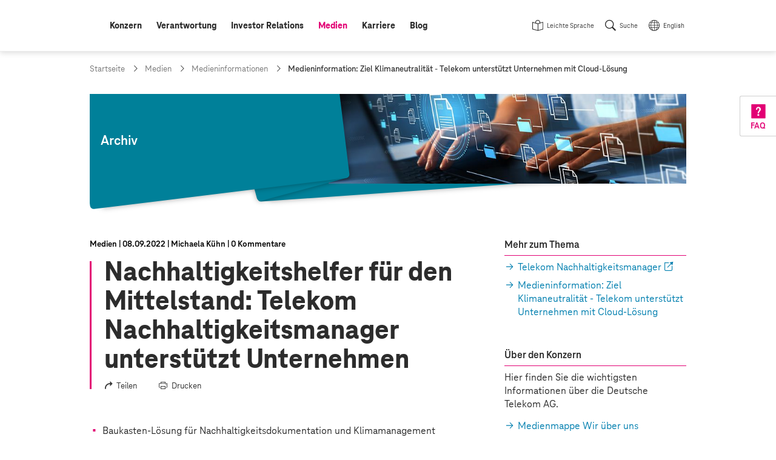

--- FILE ---
content_type: text/html;charset=UTF-8
request_url: https://www.telekom.com/de/medien/medieninformationen/detail/nachhaltigkeitsmanager-fuer-den-mittelstand-1014520
body_size: 18201
content:
<!doctype html>
<html lang="de" class="colorscheme-light no-js"   >

<head >
<script>document.documentElement.className = document.documentElement.className.replace(/\bno-js\b/,'') + ' js';</script>
<script>
window.dtinfo={};
window.dtinfo.id="1014520";
window.dtinfo.type="COMArticleMedia";
</script> <meta charset="UTF-8"/>
<meta http-equiv="content-type" content="text/html; charset=utf-8">
<meta http-equiv="content-language" content="de">
<meta http-equiv="x-ua-compatible" content="ie=edge">
<title >Nachhaltigkeitshelfer für den Mittelstand: Telekom Nachhaltigkeitsmanager unterstützt Unternehmen | Deutsche Telekom</title>
<meta name="description" content="
Der „Telekom Nachhaltigkeitsmanager“ ist eine Software-as-a-Service Lösung: Ein Baukasten mit Modulen, wie ESG-Reporting, Klimamanagement und Maßnahmenfinder." />
<meta name="date" content="2022-09-08">
<meta name="page-topic" content="Nachhaltigkeitshelfer für den Mittelstand: Telekom Nachhaltigkeitsmanager unterstützt Unternehmen">
<meta property="og:type" content="article"/>
<meta property="og:title" content="Nachhaltigkeitshelfer für den Mittelstand: Telekom Nachhaltigkeitsmanager unterstützt Unternehmen"/>
<meta property="og:url" content="https://www.telekom.com/de/medien/medieninformationen/detail/nachhaltigkeitsmanager-fuer-den-mittelstand-1014520"/>
<meta property="og:locale" content="de_DE"/>
<meta property="og:description" content="Der „Telekom Nachhaltigkeitsmanager“ ist eine Software-as-a-Service Lösung: Ein Baukasten mit Modulen, wie ESG-Reporting, Klimamanagement und Maßnahmenfinder."/>
<meta property="og:image" content="https://www.telekom.com/resource/image/1014522/landscape_ratio2x1/3000/1500/6d87d2dad7eb22d75a1d79f439a10513/DEA17AD81B63A9364336394FC281DAB4/bi-220908-nachhaltigkeitsmanager.jpg"/>
<meta name="twitter:image" content="https://www.telekom.com/resource/image/1014522/landscape_ratio2x1/3000/1500/6d87d2dad7eb22d75a1d79f439a10513/DEA17AD81B63A9364336394FC281DAB4/bi-220908-nachhaltigkeitsmanager.jpg" />
<meta property="og:image:secure_url" content="https://www.telekom.com/resource/image/1014522/landscape_ratio2x1/3000/1500/6d87d2dad7eb22d75a1d79f439a10513/DEA17AD81B63A9364336394FC281DAB4/bi-220908-nachhaltigkeitsmanager.jpg"/>
<meta name="twitter:site" content="https://www.telekom.com/de/medien/medieninformationen/detail/nachhaltigkeitsmanager-fuer-den-mittelstand-1014520">
<meta property="fb:app_id" content="883623201814224">
<meta name="google-site-verification" content="KhQ_D6R3_X3JLXi087ytogFDfiYGg_utnA9RWJ8xdUU">
<meta name="google-site-verification" content="DEK_sTKNLoaEIRfOL9aN4YkodXCjHRB9dKDFR2oVfJU">
<meta name="author" content="Deutsche Telekom AG">
<meta name="publisher" content="Deutsche Telekom AG">
<meta name="company" content="Deutsche Telekom AG">
<meta name="reply-to" content="medien@telekom.de">
<meta name="distribution" content="global">
<meta name="revisit-after" content="period">
<meta name="twitter:card" content="summary_large_image">
<meta name="twitter:creator" content="Deutsche Telekom AG">
<meta property="og:type" content="article">
<meta name="keywords" content="Deutsche Telekom,Medien,Telekom Nachhaltigkeitsmanager,digitale Unternehmen,Nachhaltigkeit,Geschäftskunden,Mittelstand,Umwelt,Sustainability Manager,Verantwortung,KMU,Klimaschutz,Konzern,Digitale Unternehmen,Telekom,Digitalisierung" />
<meta name="viewport" content="width=device-width, initial-scale=1"/>
<link rel="icon" href="/resource/crblob/1093970/f58449c3f626c8c3337949bfdfab0fab/favicon-ico-data.ico" sizes="any">
<link rel="icon" href="/resource/crblob/1021450/05272d789be738a790edff915a075ec4/favicon-svg-data.svg" type="image/svg+xml">
<link rel="apple-touch-icon" href="/resource/crblob/1021452/ad5c28cdbc4e452445cb1bb232b860c1/favicon-180x180-png-data.png">
<link rel="icon" type="image/png" sizes="192x192" href="/resource/crblob/1021454/ba522dc5a47eb048178994efa77205c5/favicon-192x192-png-data.png">
<link rel="icon" type="image/png" sizes="512x512" href="/resource/crblob/1021456/f0a9ea5e908c2fa6b4cce29a5b2f8425/favicon-512x512-png-data.png">
<link rel="canonical" href="https://www.telekom.com/de/medien/medieninformationen/detail/nachhaltigkeitsmanager-fuer-den-mittelstand-1014520"/>
<link rel="alternate" hreflang="de" href="https://www.telekom.com/de/medien/medieninformationen/detail/nachhaltigkeitsmanager-fuer-den-mittelstand-1014520"/>
<link rel="preload" href="/resource/crblob/1021682/ad396e353ff1ea0eccc2c156e663238e/teleneo-thin-woff-data.woff" as="font" type="font/woff" crossorigin="anonymous">
<link rel="prefetch" href="/resource/crblob/1021680/2fc1bb68d9930f87ea79e48f87238a60/teleneo-regularitalic-woff-data.woff" as="font" type="font/woff" crossorigin="anonymous">
<link rel="preload" href="/resource/crblob/1021674/cef4875f104fc282b3b458b2dcb80be9/teleneo-medium-woff-data.woff" as="font" type="font/woff" crossorigin="anonymous">
<link rel="prefetch" href="/resource/crblob/1021676/b467d6cdb9e76abd49532ecebfbe940b/teleneo-mediumitalic-woff-data.woff" as="font" type="font/woff" crossorigin="anonymous">
<link rel="preload" href="/resource/crblob/1021666/4700ef9398ecb245df8891cadae919ab/teleneo-bold-woff-data.woff" as="font" type="font/woff" crossorigin="anonymous">
<link rel="preload" href="/resource/crblob/1021670/9479a1f7ee32d142c54bb28c800b21f5/teleneo-extrabold-woff-data.woff" as="font" type="font/woff" crossorigin="anonymous">
<style type="text/css">
@font-face {
font-family: "TeleNeo";
font-style: normal;
font-weight: 200;
font-display: swap;
src: url("/resource/crblob/1021682/ad396e353ff1ea0eccc2c156e663238e/teleneo-thin-woff-data.woff") format("woff");
}
@font-face {
font-family: "TeleNeo";
font-style: italic;
font-weight: 400;
font-display: swap;
src: url("/resource/crblob/1021680/2fc1bb68d9930f87ea79e48f87238a60/teleneo-regularitalic-woff-data.woff") format("woff");
}
@font-face {
font-family: "TeleNeo";
font-style: normal;
font-weight: 600;
font-display: swap;
src: url("/resource/crblob/1021674/cef4875f104fc282b3b458b2dcb80be9/teleneo-medium-woff-data.woff") format("woff");
}
@font-face {
font-family: "TeleNeo";
font-style: italic;
font-weight: 600;
font-display: swap;
src: url("/resource/crblob/1021676/b467d6cdb9e76abd49532ecebfbe940b/teleneo-mediumitalic-woff-data.woff") format("woff");
}
@font-face {
font-family: "TeleNeo";
font-style: normal;
font-weight: 700;
font-display: swap;
src: url("/resource/crblob/1021666/4700ef9398ecb245df8891cadae919ab/teleneo-bold-woff-data.woff") format("woff");
}
@font-face {
font-family: "TeleNeo";
font-style: normal;
font-weight: 800;
font-display: swap;
src: url("/resource/crblob/1021670/9479a1f7ee32d142c54bb28c800b21f5/teleneo-extrabold-woff-data.woff") format("woff");
}
</style>
<link rel="stylesheet" href="/resource/themes/com/css/com-1021854-20.css" >
<script src="/resource/themes/com/js/chunkPathById-1021764-40.js" defer="false" ></script>
<script type="text/javascript">
window.onload = function () {
var xhr = new XMLHttpRequest();
xhr.open('GET', "/dynamic/service/guid/62", true);
xhr.send();
};
</script>
</head>
<body id="top" class="">
<header class="site-header">
<div class="header-wrapper">
<com-header class="header-navarea">
<div class="container">
<div class="navarea-wrapper">
<div class="navarea-content">
<div class="logo-area">
<div class="logo-area__inner">
<a href="/de" title="Startseite">
<svg focusable="false" role="img">
<use href="#brand__logo"></use>
</svg>
</a>
</div>
</div>
<nav class="nav-main desktop" aria-label="Hauptnavigation" data-subnav-label="Überblick" data-level-up-label="eine Navigationsebene zurück">
<ul class="nav-list">
<li><a href="/de/konzern" class="level-1"><span>Konzern</span></a>
<nav class="subnav"><div class="subnav-wrapper">
<div class="items">
<a class="newCol level-2" href="/de/konzern/konzern-profil/konzernprofil-624542" title="Konzernprofil" ><span>Konzernprofil</span></a><a class="level-2" href="/de/konzern/weltweit" title="Weltweit" ><span>Weltweit</span></a><a class="level-2" href="/de/konzern/themenspecials" title="Themenspecials" ><span>Themenspecials</span></a><a class="level-2" href="/de/konzern/datenschutz-und-sicherheit" title="Datenschutz und Sicherheit" ><span>Datenschutz und Sicherheit</span></a><a class="level-2" href="/de/konzern/digitale-verantwortung" title="Digitale Verantwortung" ><span>Digitale Verantwortung</span></a><a class="level-2" href="/de/konzern/management-zur-sache" title="Management zur Sache" ><span>Management zur Sache</span></a><a class="newCol level-2" href="/de/konzern/strategie" title="Strategie" ><span>Strategie</span></a><a class="level-2" href="/de/konzern/unternehmensfuehrung" title="Unternehmensführung" ><span>Unternehmensführung</span></a><ul class="nav-list">
<li><a class="level-3" href="/de/konzern/unternehmensfuehrung/vorstand" title="Vorstand" ><span>Vorstand</span></a></li>
<li><a class="level-3" href="/de/konzern/unternehmensfuehrung/aufsichtsrat" title="Aufsichtsrat" ><span>Aufsichtsrat</span></a></li>
<li><a
class="external external--module level-3"
target="_blank"
href="https://bericht.telekom.com/verguetung"
title="Link zu externer Webseite: Vergütung"
><span>Vergütung</span></a></li>
<li><a class="level-3" href="/de/konzern/unternehmensfuehrung#1084626" title="Unternehmensführung" ><span>Berichte und Erklärungen</span></a></li>
</ul><a class="level-2" href="/de/konzern/konzernbetriebsrat" title="Konzernbetriebsrat" ><span>Konzernbetriebsrat</span></a><a class="newCol level-2" href="/de/konzern/compliance" title="Compliance" ><span>Compliance</span></a><ul class="nav-list">
<li><a class="level-3" href="/de/konzern/compliance/code-of-conduct" title="Code of Conduct" ><span>Code of Conduct</span></a></li>
<li><a class="level-3" href="/de/konzern/compliance/hinweisgeberportal" title="Hinweisgeberportal - TellMe" ><span>Hinweisgeberportal - TellMe</span></a></li>
</ul><a class="level-2" href="/de/konzern/mitarbeitende" title="Mitarbeitende" ><span>Mitarbeitende</span></a><ul class="nav-list">
<li><a class="level-3" href="/de/konzern/mitarbeitende/diversity" title="Diversity" ><span>Diversity</span></a></li>
</ul><a class="level-2" href="/de/konzern/ehemalige-beamte" title="Ehemalige / Beamte" ><span>Ehemalige / Beamte</span></a><a class="newCol level-2" href="/de/konzern/telekom-konzern-sponsoring" title="Sponsoring" ><span>Sponsoring</span></a><a class="level-2" href="/de/konzern/marke" title="Marke" ><span>Marke</span></a><a class="level-2" href="/de/konzern/einkauf" title="Einkauf" ><span>Einkauf</span></a> </div><article aria-label="Podcasts" class="module subnavteaser" >
<a class="anchor" name="602774"></a>
<div class="container-adaptive">
<div class="module-wrapper">
<a class="module-link" title="Podcasts" href="/de/medien/podcasts"></a> <div class="content-wrapper">
<figure class="media">
<div class="cm-image-wrapper">
<img class="cm-image cm-image--loading rs_skip cm-image--loading cm-image--responsive" data-cm-responsive-image="[{&quot;name&quot;:&quot;landscape_ratio16x9&quot;,&quot;ratioWidth&quot;:16,&quot;ratioHeight&quot;:9,&quot;linksForWidth&quot;:{&quot;320&quot;:&quot;/resource/image/629390/landscape_ratio16x9/320/180/d9a77a0ebf0e02b7335d3d8b68c59a03/1965872C44C8A61D81422FFBD90512C0/bi-podcast-fall-back-image-id29260-tcw.jpg&quot;,&quot;768&quot;:&quot;/resource/image/629390/landscape_ratio16x9/768/432/d9a77a0ebf0e02b7335d3d8b68c59a03/674989659626CB1C007B1FD87CED1C43/bi-podcast-fall-back-image-id29260-tcw.jpg&quot;,&quot;1008&quot;:&quot;/resource/image/629390/landscape_ratio16x9/1008/567/d9a77a0ebf0e02b7335d3d8b68c59a03/65B7D853D52C3752A2822F5B576CCBEA/bi-podcast-fall-back-image-id29260-tcw.jpg&quot;,&quot;1296&quot;:&quot;/resource/image/629390/landscape_ratio16x9/1296/729/d9a77a0ebf0e02b7335d3d8b68c59a03/78D33BE247089AE4D1FFAC6A83738BE9/bi-podcast-fall-back-image-id29260-tcw.jpg&quot;,&quot;3000&quot;:&quot;/resource/image/629390/landscape_ratio16x9/3000/1688/d9a77a0ebf0e02b7335d3d8b68c59a03/FD4F63CA16E9EA19BF1FB598CE8DBC55/bi-podcast-fall-back-image-id29260-tcw.jpg&quot;}}]"
data-cm-retina-image="true"
alt="Podcast-Fall-Back-Image-ID29260-TCW" title="Podcast"
data-ratio="landscape_ratio16x9"
/>
<!-- RSPEAK_STOP -->
<noscript>
<img
src="/resource/image/629390/landscape_ratio16x9/320/180/d9a77a0ebf0e02b7335d3d8b68c59a03/1965872C44C8A61D81422FFBD90512C0/bi-podcast-fall-back-image-id29260-tcw.jpg" alt="Podcast-Fall-Back-Image-ID29260-TCW" title="Podcast"
/>
</noscript>
<!-- RSPEAK_START -->
</div>
</figure>
<div class="content">
<div class="text">
<p class="hl" >Podcasts</p>
</div>
</div>
</div>
</div>
</div>
</article> <a title="Menü schließen" class="layer-close" href="#"></a>
</div></nav></li>
<li><a href="/de/verantwortung" class="level-1"><span>Verantwortung</span></a>
<nav class="subnav"><div class="subnav-wrapper">
<div class="items">
<a class="newCol level-2" href="/de/verantwortung/unser-ansatz" title="Unser Ansatz" ><span>Unser Ansatz</span></a><ul class="nav-list">
<li><a class="level-3" href="/de/verantwortung/details/unser-ansatz-verantwortung-leben-333458" title="CR-Strategie" ><span>CR-Strategie</span></a></li>
<li><a class="level-3" href="/de/konzern/digitale-verantwortung/cdr" title="Corporate Digital Responsibility" ><span>Corporate Digital Responsibility</span></a></li>
<li><a class="level-3" href="/de/verantwortung/unser-ansatz/auszeichnungen" title="Auszeichnungen" ><span>Auszeichnungen</span></a></li>
<li><a class="level-3" href="/de/verantwortung/unser-ansatz/nachhaltigkeitslabel" title="Nachhaltigkeitslabel" ><span>Nachhaltigkeitslabel</span></a></li>
<li><a class="level-3" href="/de/verantwortung/details/sustainable-development-goals-sdgs-336916" title="Sustainable Development Goals" ><span>Sustainable Development Goals</span></a></li>
</ul><a class="level-2" href="/de/verantwortung/info-service" title="Info-Service" ><span>Info-Service</span></a><ul class="nav-list">
<li><a class="level-3" href="/de/investor-relations/esg" title="ESG / Nachhaltige Investments" ><span>Für Analysten</span></a></li>
<li><a class="level-3" href="/de/verantwortung/details/service-fuer-ausschreibungen-1031690" title="Häufige Fragen zu Nachhaltigkeit" ><span>Für Ausschreibungen</span></a></li>
<li><a class="level-3" href="/de/verantwortung/info-service/empfohlene-inhalte" title="Empfohlene Inhalte" ><span>Empfohlene Inhalte</span></a></li>
</ul><a class="newCol level-2" href="/de/verantwortung/umwelt" title="Umwelt" ><span>Umwelt</span></a><ul class="nav-list">
<li><a class="level-3" href="/de/verantwortung/umwelt/details/co2-reduktion-336926" title="CO2-Reduktion" ><span>CO2-Reduktion</span></a></li>
<li><a class="level-3" href="/de/verantwortung/umwelt/details/kreislaufwirtschaft-337214" title="Kreislaufwirtschaft" ><span>Kreislaufwirtschaft</span></a></li>
<li><a class="level-3" href="/de/verantwortung/umwelt/details/biodiversitaet-und-aufforstung-1031766" title="Biodiversität und Wasser" ><span>Biodiversität und Wasser</span></a></li>
<li><a class="level-3" href="/de/verantwortung/umwelt/mobilfunk-und-gesundheit" title="Mobilfunk und Gesundheit" ><span>Mobilfunk und Gesundheit</span></a></li>
<li><a class="level-3" href="/de/verantwortung/umwelt/details/mit-sicherheit-umweltfreundlich-337222" title="Zertifikate" ><span>Zertifikate</span></a></li>
</ul><a class="newCol level-2" href="/de/verantwortung/soziale-verantwortung" title="Soziale Verantwortung" ><span>Soziale Verantwortung</span></a><ul class="nav-list">
<li><a class="level-3" href="/de/verantwortung/soziale-verantwortung/gesellschaftliches-engagement/content/digitale-gesellschaft-337280" title="Digitale Gesellschaft" ><span>Digitale Gesellschaft</span></a></li>
<li><a class="level-3" href="/de/verantwortung/soziale-verantwortung/menschenrechte" title="Menschenrechte" ><span>Menschenrechte</span></a></li>
<li><a class="level-3" href="/de/verantwortung/soziale-verantwortung/verantwortungsvoller-arbeitgeber" title="Verantwortungsvoller Arbeitgeber" ><span>Verantwortungsvoller Arbeitgeber</span></a></li>
<li><a class="level-3" href="/de/konzern/mitarbeitende/diversity" title="Diversity" ><span>Diversity</span></a></li>
<li><a class="level-3" href="/de/verantwortung/soziale-verantwortung/gesellschaftliches-engagement" title="Gesellschaftliches Engagement" ><span>Gesellschaftliches Engagement</span></a></li>
</ul><a class="newCol level-2" href="/de/verantwortung/governance" title="Governance" ><span>Governance</span></a><ul class="nav-list">
<li><a class="level-3" href="/de/verantwortung/governance/details/nachhaltige-finanzen-1031990" title="Nachhaltige Finanzen" ><span>Nachhaltige Finanzen</span></a></li>
<li><a class="level-3" href="/de/verantwortung/governance/details/lieferkette-337210" title="Nachhaltige Lieferketten" ><span>Nachhaltige Lieferketten</span></a></li>
<li><a class="newCol level-3" href="/de/konzern/compliance" title="Compliance" ><span>Compliance</span></a></li>
<li><a class="level-3" href="/de/verantwortung/governance/details/risikomanagement-1042608" title="Risikomanagement" ><span>Risikomanagement</span></a></li>
<li><a class="level-3" href="/de/konzern/datenschutz-und-sicherheit" title="Datenschutz und Sicherheit" ><span>Datenschutz und Sicherheit</span></a></li>
<li><a class="level-3" href="/de/verantwortung/governance/details/stakeholder-management-337212" title="Stakeholder Management" ><span>Stakeholder Management</span></a></li>
<li><a class="level-3" href="/de/verantwortung/governance/jugendschutz" title="Jugendschutz" ><span>Jugendschutz</span></a></li>
</ul> </div><article aria-label="CR-Bericht" class="module subnavteaser" >
<a class="anchor" name="1028434"></a>
<div class="container-adaptive">
<div class="module-wrapper">
<a class="module-link" title="Link zu externer Webseite: Corporate Responsibility Bericht" href="https://bericht.telekom.com/cr-bericht/2024" target="_blank"></a> <div class="content-wrapper">
<figure class="media">
<div class="cm-image-wrapper">
<img class="cm-image cm-image--loading rs_skip cm-image--loading cm-image--responsive" data-cm-responsive-image="[{&quot;name&quot;:&quot;landscape_ratio16x9&quot;,&quot;ratioWidth&quot;:16,&quot;ratioHeight&quot;:9,&quot;linksForWidth&quot;:{&quot;320&quot;:&quot;/resource/image/1092282/landscape_ratio16x9/320/180/5bf1d24c126fa202e225a5f3356f3599/FA97453058A1B9F6B9FBDC76C8A58623/bi-cr-online-bericht-2024.jpg&quot;,&quot;768&quot;:&quot;/resource/image/1092282/landscape_ratio16x9/768/432/5bf1d24c126fa202e225a5f3356f3599/94D4F51759E2D479A9F69B474128FA54/bi-cr-online-bericht-2024.jpg&quot;,&quot;1008&quot;:&quot;/resource/image/1092282/landscape_ratio16x9/1008/567/5bf1d24c126fa202e225a5f3356f3599/4182F8D93DBD98577831B4CECB981F0D/bi-cr-online-bericht-2024.jpg&quot;,&quot;1296&quot;:&quot;/resource/image/1092282/landscape_ratio16x9/1296/729/5bf1d24c126fa202e225a5f3356f3599/9FE3F9A41424E04FAD678799F5AA7F39/bi-cr-online-bericht-2024.jpg&quot;,&quot;3000&quot;:&quot;/resource/image/1092282/landscape_ratio16x9/3000/1688/5bf1d24c126fa202e225a5f3356f3599/3C3E2A0D77FAC17ED11BF84ECBAF42DB/bi-cr-online-bericht-2024.jpg&quot;}}]"
data-cm-retina-image="true"
alt="CR-Online-Bericht-2024" title="Corporate Responsibility Bericht 2024 (© Deutsche Telekom)"
data-ratio="landscape_ratio16x9"
/>
<!-- RSPEAK_STOP -->
<noscript>
<img
src="/resource/image/1092282/landscape_ratio16x9/320/180/5bf1d24c126fa202e225a5f3356f3599/FA97453058A1B9F6B9FBDC76C8A58623/bi-cr-online-bericht-2024.jpg" alt="CR-Online-Bericht-2024" title="Corporate Responsibility Bericht 2024 (© Deutsche Telekom)"
/>
</noscript>
<!-- RSPEAK_START -->
</div>
</figure>
<div class="content">
<div class="text">
<p class="hl" >CR-Bericht</p>
</div>
</div>
</div>
</div>
</div>
</article> <a title="Menü schließen" class="layer-close" href="#"></a>
</div></nav></li>
<li><a href="/de/investor-relations" class="level-1"><span>Investor Relations</span></a>
<nav class="subnav"><div class="subnav-wrapper">
<div class="items">
<a class="newCol level-2" href="/de/investor-relations/was-spricht-fuer-ein-investment-" title="Was spricht für ein Investment?" ><span>Was spricht für ein Investment?</span></a><a class="level-2" href="/de/investor-relations/unternehmen" title="Unternehmen" ><span>Unternehmen</span></a><ul class="nav-list">
<li><a class="level-3" href="/de/investor-relations/unternehmen/basisinformationen-struktur" title="Basisinformationen &amp; Struktur" ><span>Basisinformationen &amp; Struktur</span></a></li>
<li><a class="level-3" href="/de/investor-relations/unternehmen/ausblick-finanzstrategie" title="Ausblick &amp; Finanzstrategie" ><span>Ausblick &amp; Finanzstrategie</span></a></li>
</ul><a class="level-2" href="/de/investor-relations/aktie" title="Aktie" ><span>Aktie</span></a><ul class="nav-list">
<li><a class="level-3" href="/de/investor-relations/aktie/chart" title="Chart" ><span>Chart</span></a></li>
<li><a class="level-3" href="/de/investor-relations/aktie/dividende" title="Dividende" ><span>Dividende</span></a></li>
<li><a class="level-3" href="/de/investor-relations/aktie/aktionaersstruktur" title="Aktionärsstruktur" ><span>Aktionärsstruktur</span></a></li>
<li><a class="level-3" href="/de/investor-relations/details/aktienrueckkaufprogramm-2025-1085516" title="Aktienrückkaufprogramm 2025" ><span>Aktienrückkaufprogramm 2025</span></a></li>
</ul><a class="level-2" href="/de/investor-relations/fremdkapital" title="Fremdkapital" ><span>Fremdkapital</span></a><ul class="nav-list">
<li><a class="level-3" href="/de/investor-relations/fremdkapital/anleihen-haftungsauschluss" title="Anleihen" ><span>Anleihen</span></a></li>
<li><a class="level-3" href="/de/investor-relations/fremdkapital/fremdkapitalstrategie#419240" title="Fremdkapitalstrategie" ><span>Ratings</span></a></li>
</ul><a class="newCol level-2" href="/de/investor-relations/finanzpublikationen" title="Publikationen" ><span>Publikationen</span></a><ul class="nav-list">
<li><a class="level-3" href="/de/investor-relations/finanzpublikationen/downloads" title="Downloads" ><span>Downloads</span></a></li>
<li><a class="level-3" href="/de/investor-relations/finanzpublikationen/finanzergebnisse" title="Finanzergebnisse" ><span>Finanzergebnisse</span></a></li>
<li><a class="level-3" href="/de/investor-relations/finanzpublikationen/consensus" title="Consensus" ><span>Consensus</span></a></li>
<li><a
class="external external--module level-3"
target="_blank"
href="https://bericht.telekom.com/geschaeftsbericht-2024/"
title="Link zu externer Webseite: Geschäftsbericht 2024 (online)"
><span>Geschäftsbericht 2024 (online)</span></a></li>
<li><a class="level-3" href="/de/investor-relations/finanzpublikationen/unternehmenspraesentation" title="Unternehmenspräsentation für Investoren" ><span>Unternehmenspräsentation für Investoren</span></a></li>
<li><a class="level-3" href="/de/investor-relations/finanzpublikationen/kapitalmarkttage" title="Kapitalmarkttage" ><span>Kapitalmarkttage</span></a></li>
<li><a class="level-3" href="/de/investor-relations/finanzpublikationen/webinare" title="Webinare" ><span>Webinare</span></a></li>
<li><a class="level-3" href="/de/investor-relations/finanzpublikationen/pflichtmitteilungen" title="Pflichtmitteilungen" ><span>Pflichtmitteilungen</span></a></li>
</ul><a class="level-2" href="/de/investor-relations/esg" title="ESG / Nachhaltige Investments" ><span>ESG / Nachhaltige Investments</span></a><ul class="nav-list">
<li><a class="level-3" href="/de/investor-relations/esg/nachhaltigkeitstag-2022" title="Nachhaltigkeitstag 2022" ><span>Nachhaltigkeitstag 2022</span></a></li>
<li><a
class="external external--module level-3"
target="_blank"
href="https://www.cr-bericht.telekom.com"
title="Link zu externer Webseite: Corporate Responsibility Bericht"
><span>Corporate Responsibility Bericht</span></a></li>
</ul><a class="newCol level-2" href="/de/investor-relations/hauptversammlung" title="Hauptversammlung" ><span>Hauptversammlung</span></a><a class="level-2" href="/de/investor-relations/unternehmensfuehrung" title="Unternehmensführung" ><span>Unternehmensführung</span></a><ul class="nav-list">
<li><a class="level-3" href="/de/investor-relations/unternehmensfuehrung/vorstand" title="Vorstand" ><span>Vorstand</span></a></li>
<li><a class="level-3" href="/de/investor-relations/unternehmensfuehrung/aufsichtsrat" title="Aufsichtsrat" ><span>Aufsichtsrat</span></a></li>
<li><a
class="external external--module level-3"
target="_blank"
href="https://bericht.telekom.com/verguetung"
title="Link zu externer Webseite: Vergütung"
><span>Vergütung</span></a></li>
<li><a class="level-3" href="/de/investor-relations/unternehmensfuehrung#1084626" title="Unternehmensführung" ><span>Berichte und Erklärungen</span></a></li>
</ul><a class="level-2" href="/de/investor-relations/privatanlegenden" title="Privatanlegende" ><span>Privatanlegende</span></a><a class="newCol level-2" href="/de/investor-relations/finanzkalender" title="Finanzkalender" ><span>Finanzkalender</span></a><a class="newCol level-2" href="/de/investor-relations/service" title="Service" ><span>Service</span></a><ul class="nav-list">
<li><a class="level-3" href="/de/investor-relations/service/haeufige-fragen-und-antworten" title="Häufige Fragen" ><span>Häufige Fragen</span></a></li>
<li><a class="level-3" href="/de/investor-relations/service/internetdialog-fuer-aktionaere" title="Internetdialog" ><span>Internetdialog</span></a></li>
<li><a class="level-3" href="/de/investor-relations/service/auszeichnungen" title="IR Auszeichnungen" ><span>IR Auszeichnungen</span></a></li>
</ul><a class="newCol level-2" href="/de/investor-relations/ir-kontakte" title="Investor Relations Kontakte" ><span>Investor Relations Kontakte</span></a> </div><article class="module subnavteaser" >
<a class="anchor" name="418646"></a>
<div class="container-adaptive">
<div class="module-wrapper">
<a class="module-link" title="Link zu externer Webseite: Videos (Youtube @DT_IR)" href="https://www.youtube.com/channel/UCt5ngfCsXQvQLNY2YdYlc_g" target="_blank"></a> <div class="content-wrapper">
<figure class="media">
<div class="cm-image-wrapper">
<img class="cm-image cm-image--loading rs_skip cm-image--loading cm-image--responsive" data-cm-responsive-image="[{&quot;name&quot;:&quot;landscape_ratio16x9&quot;,&quot;ratioWidth&quot;:16,&quot;ratioHeight&quot;:9,&quot;linksForWidth&quot;:{&quot;320&quot;:&quot;/resource/image/438634/landscape_ratio16x9/320/180/f7a107728c288f3fb95b6e3ce87d1791/D5C131952245F05ABC901A8AB450AFFB/bi-flyout-x.jpg&quot;,&quot;768&quot;:&quot;/resource/image/438634/landscape_ratio16x9/768/432/f7a107728c288f3fb95b6e3ce87d1791/DBE702647C9715F855DAFF2472CCE8E1/bi-flyout-x.jpg&quot;,&quot;1008&quot;:&quot;/resource/image/438634/landscape_ratio16x9/1008/567/f7a107728c288f3fb95b6e3ce87d1791/1BF190A53B68AF8C1CE6036E0EA5712C/bi-flyout-x.jpg&quot;,&quot;1296&quot;:&quot;/resource/image/438634/landscape_ratio16x9/1296/729/f7a107728c288f3fb95b6e3ce87d1791/71831E28A50C05878E96F762B4960EBE/bi-flyout-x.jpg&quot;,&quot;3000&quot;:&quot;/resource/image/438634/landscape_ratio16x9/3000/1688/f7a107728c288f3fb95b6e3ce87d1791/508E7EC1E4857536F3B8B2002375F162/bi-flyout-x.jpg&quot;}}]"
data-cm-retina-image="true"
alt="Schmuckbild Hannes Wittig Kontakt Investor Relations" title="Ihre Ansprechpartner finden Sie hier!"
data-ratio="landscape_ratio16x9"
/>
<!-- RSPEAK_STOP -->
<noscript>
<img
src="/resource/image/438634/landscape_ratio16x9/320/180/f7a107728c288f3fb95b6e3ce87d1791/D5C131952245F05ABC901A8AB450AFFB/bi-flyout-x.jpg" alt="Schmuckbild Hannes Wittig Kontakt Investor Relations" title="Ihre Ansprechpartner finden Sie hier!"
/>
</noscript>
<!-- RSPEAK_START -->
</div>
</figure>
</div>
</div>
</div>
</article> <a title="Menü schließen" class="layer-close" href="#"></a>
</div></nav></li>
<li><a href="/de/medien" class="active level-1"><span class="sr-only">aktiv: </span><span>Medien</span></a>
<nav class="subnav"><div class="subnav-wrapper">
<div class="items">
<a class="newCol level-2" href="/de/medien/ansprechpartner" title="Medienanfragen" ><span>Medienanfragen</span></a><a class="active level-2" href="/de/medien/medieninformationen" title="Medieninformationen" ><span>Medieninformationen</span></a><a class="level-2" href="/de/medien/medienkalender" title="Medienkalender" ><span>Medienkalender</span></a><a class="newCol level-2" href="/de/medien/mediencenter" title="Mediencenter" ><span>Mediencenter</span></a><ul class="nav-list">
<li><a class="level-3" href="/de/medien/mediencenter/fotos" title="Fotos" ><span>Fotos</span></a></li>
<li><a class="level-3" href="/de/medien/mediencenter/infografiken" title="Infografiken" ><span>Infografiken</span></a></li>
<li><a class="level-3" href="/de/medien/mediencenter/footage" title="Footage" ><span>Footage</span></a></li>
<li><a class="level-3" href="/de/medien/mediencenter/medienmappen" title="Medienmappen" ><span>Medienmappen</span></a></li>
<li><a class="level-3" href="/de/medien/mediencenter/endgeraete-datenbank" title="Endgerätedatenbank" ><span>Endgerätedatenbank</span></a></li>
</ul><a class="newCol level-2" href="/de/medien/publikationen" title="Publikationen" ><span>Publikationen</span></a><a class="level-2" href="/de/medien/podcasts" title="Podcasts" ><span>Podcasts</span></a><a class="level-2" href="/de/medien/videos" title="Videos" ><span>Videos</span></a> </div><article aria-label="Podcasts" class="module subnavteaser" >
<a class="anchor" name="602774"></a>
<div class="container-adaptive">
<div class="module-wrapper">
<a class="module-link" title="Podcasts" href="/de/medien/podcasts"></a> <div class="content-wrapper">
<figure class="media">
<div class="cm-image-wrapper">
<img class="cm-image cm-image--loading rs_skip cm-image--loading cm-image--responsive" data-cm-responsive-image="[{&quot;name&quot;:&quot;landscape_ratio16x9&quot;,&quot;ratioWidth&quot;:16,&quot;ratioHeight&quot;:9,&quot;linksForWidth&quot;:{&quot;320&quot;:&quot;/resource/image/629390/landscape_ratio16x9/320/180/d9a77a0ebf0e02b7335d3d8b68c59a03/1965872C44C8A61D81422FFBD90512C0/bi-podcast-fall-back-image-id29260-tcw.jpg&quot;,&quot;768&quot;:&quot;/resource/image/629390/landscape_ratio16x9/768/432/d9a77a0ebf0e02b7335d3d8b68c59a03/674989659626CB1C007B1FD87CED1C43/bi-podcast-fall-back-image-id29260-tcw.jpg&quot;,&quot;1008&quot;:&quot;/resource/image/629390/landscape_ratio16x9/1008/567/d9a77a0ebf0e02b7335d3d8b68c59a03/65B7D853D52C3752A2822F5B576CCBEA/bi-podcast-fall-back-image-id29260-tcw.jpg&quot;,&quot;1296&quot;:&quot;/resource/image/629390/landscape_ratio16x9/1296/729/d9a77a0ebf0e02b7335d3d8b68c59a03/78D33BE247089AE4D1FFAC6A83738BE9/bi-podcast-fall-back-image-id29260-tcw.jpg&quot;,&quot;3000&quot;:&quot;/resource/image/629390/landscape_ratio16x9/3000/1688/d9a77a0ebf0e02b7335d3d8b68c59a03/FD4F63CA16E9EA19BF1FB598CE8DBC55/bi-podcast-fall-back-image-id29260-tcw.jpg&quot;}}]"
data-cm-retina-image="true"
alt="Podcast-Fall-Back-Image-ID29260-TCW" title="Podcast"
data-ratio="landscape_ratio16x9"
/>
<!-- RSPEAK_STOP -->
<noscript>
<img
src="/resource/image/629390/landscape_ratio16x9/320/180/d9a77a0ebf0e02b7335d3d8b68c59a03/1965872C44C8A61D81422FFBD90512C0/bi-podcast-fall-back-image-id29260-tcw.jpg" alt="Podcast-Fall-Back-Image-ID29260-TCW" title="Podcast"
/>
</noscript>
<!-- RSPEAK_START -->
</div>
</figure>
<div class="content">
<div class="text">
<p class="hl" >Podcasts</p>
</div>
</div>
</div>
</div>
</div>
</article> <a title="Menü schließen" class="layer-close" href="#"></a>
</div></nav></li>
<li><a href="/de/karriere" class="level-1"><span>Karriere</span></a></li>
<li><a href="/de/blog" class="level-1"><span>Blog</span></a>
<nav class="subnav"><div class="subnav-wrapper">
<div class="items">
<a class="newCol level-2" href="/de/blog/konzern" title="Konzern" ><span>Konzern</span></a><a class="level-2" href="/de/blog/netz" title="Netz" ><span>Netz</span></a><a class="level-2" href="/de/blog/digitale-zukunft" title="Digitale Zukunft" ><span>Digitale Zukunft</span></a> </div> <a title="Menü schließen" class="layer-close" href="#"></a>
</div></nav></li>
</ul> </nav>
<nav class="nav-meta" aria-label="Navigation">
<ul class="nav-list">
<li class="nav-easylang-listitem">
<a class="nav-easylang" href="/de/leichte-sprache">
<span class="nav-easylang-default">Leichte Sprache</span>
<span class="nav-easylang-short">LS</span>
</a>
</li><li class="nav-search-listitem">
<a class="nav-search" title="" href="/de/webseite-durchsuchen" data-showhide="show" data-subscription="mainnav.desktop,mainnav.mobile" data-setfocus="true">Suche</a>
<nav class="subnav search">
<div class="subnav-wrapper">
<form method="get" action="/de/webseite-durchsuchen">
<fieldset>
<legend></legend>
<div class="searchrow">
<label>
<span class="labeltext">Suchbegriff</span>
<input aria-label="mit Auswahlhilfe" type="search" name="query" value="" placeholder="Was suchen Sie?" data-cm-url="/service/suggest/de/1728"/>
</label>
<button class="btn btn-default" title="Suche über www.telekom.com" type="submit">Suchen</button>
<a href="#" class="layer-close" title="Suche schließen"></a>
</div>
</fieldset>
</form>
</div>
</nav>
</li><li class="nav-language-listitem"><a class="nav-language" href="https://www.telekom.com/en/media/media-information">English</a></li> </ul>
</nav>
<a class="nav-show" href="#" title="Navigation anzeigen">Menü</a>
<a class="nav-hide" href="#" data-init="false" title="Navigation ausblenden"></a>
</div>
</div>
</div>
</com-header>
</div>
</header>
<main class="site-main">
<div class="module id03 breadcrumb"><div class="container">
<ul>
<li>
<a href="/de" title="Startseite" ><span>Startseite</span></a> </li>
<li>
<a href="/de/medien" title="Medien" ><span>Medien</span></a> </li>
<li>
<a href="/de/medien/medieninformationen" title="Medieninformationen" ><span>Medieninformationen</span></a> </li>
<li ><p><span class="sr-only">aktuelle Seite: </span>Medieninformation: Ziel Klimaneutralität - Telekom unterstützt Unternehmen mit Cloud-Lösung</p></li>
</ul>
</div></div><article class="module id86 archive">
<div class="container-adaptive">
<div class="module-wrapper">
<div class="content-wrapper">
<div class="shape shape--background"></div>
<div class="shape shape--foreground"></div>
<figure class="media">
<div class="cm-image-wrapper">
<img class="cm-image cm-image--loading rs_skip cm-image--loading cm-image--responsive" data-cm-responsive-image="[{&quot;name&quot;:&quot;landscape_ratio4x1&quot;,&quot;ratioWidth&quot;:4,&quot;ratioHeight&quot;:1,&quot;linksForWidth&quot;:{&quot;320&quot;:&quot;/resource/image/1022614/landscape_ratio4x1/320/80/f2ef3017fc58180b3288bc2a3ad6781/25D10B30D8D5D891BA7E6B00E674812B/bi-news-achiv-default.jpg&quot;,&quot;768&quot;:&quot;/resource/image/1022614/landscape_ratio4x1/768/192/f2ef3017fc58180b3288bc2a3ad6781/6EA60569B206BB7E9B4498BF243C472D/bi-news-achiv-default.jpg&quot;,&quot;1008&quot;:&quot;/resource/image/1022614/landscape_ratio4x1/1008/252/f2ef3017fc58180b3288bc2a3ad6781/3CBB769B9B023D0CFB41D8EFAAAB4445/bi-news-achiv-default.jpg&quot;,&quot;1296&quot;:&quot;/resource/image/1022614/landscape_ratio4x1/1296/324/f2ef3017fc58180b3288bc2a3ad6781/7F0AB9EF500C9D5C91C53D6E2B9CC64B/bi-news-achiv-default.jpg&quot;,&quot;3000&quot;:&quot;/resource/image/1022614/landscape_ratio4x1/3000/750/f2ef3017fc58180b3288bc2a3ad6781/4AE7FC1442D551DD9246EDFB0B3621AA/bi-news-achiv-default.jpg&quot;}},{&quot;name&quot;:&quot;landscape_ratio2x1&quot;,&quot;ratioWidth&quot;:2,&quot;ratioHeight&quot;:1,&quot;linksForWidth&quot;:{&quot;320&quot;:&quot;/resource/image/1022614/landscape_ratio2x1/320/160/6d59657a3aa84d6ce5bc8d2bac24c169/C455BEDFC301E9DCF06CEBF5E4CAF5A4/bi-news-achiv-default.jpg&quot;,&quot;600&quot;:&quot;/resource/image/1022614/landscape_ratio2x1/600/300/6d59657a3aa84d6ce5bc8d2bac24c169/46614FEF26056789DCDFBC4C2AD023B3/bi-news-achiv-default.jpg&quot;,&quot;768&quot;:&quot;/resource/image/1022614/landscape_ratio2x1/768/384/6d59657a3aa84d6ce5bc8d2bac24c169/BBD21A69EF1A0CEE683D1B9CA1757CC2/bi-news-achiv-default.jpg&quot;,&quot;1008&quot;:&quot;/resource/image/1022614/landscape_ratio2x1/1008/504/6d59657a3aa84d6ce5bc8d2bac24c169/27421839AAEFB5AFC1360F2B5539060E/bi-news-achiv-default.jpg&quot;,&quot;1296&quot;:&quot;/resource/image/1022614/landscape_ratio2x1/1296/648/6d59657a3aa84d6ce5bc8d2bac24c169/E51D6BDED184E6314A1B15279C2812A7/bi-news-achiv-default.jpg&quot;,&quot;3000&quot;:&quot;/resource/image/1022614/landscape_ratio2x1/3000/1500/6d59657a3aa84d6ce5bc8d2bac24c169/691923885183AE411C60E385A4B34C0F/bi-news-achiv-default.jpg&quot;}}]"
data-cm-retina-image="true"
alt="Archiv" title="Archiv"
data-ratio="landscape_ratio4x1"
data-ratio-xs="landscape_ratio2x1"
/>
<!-- RSPEAK_STOP -->
<noscript>
<img
src="/resource/image/1022614/landscape_ratio4x1/320/80/f2ef3017fc58180b3288bc2a3ad6781/25D10B30D8D5D891BA7E6B00E674812B/bi-news-achiv-default.jpg" alt="Archiv" title="Archiv"
/>
</noscript>
<!-- RSPEAK_START -->
</div> </figure>
<div class="content">
<div class="text">
<h2 class="hl">Archiv</h2>
</div>
</div>
</div>
</div>
</div>
</article><div class="container"><div class="row">
<div class="col-md-8"><div class="content-main" id="readspeakercontent">
<div class="wrapper rs_preserve">
<article class="id48 module portal media-information" >
<div class="container-adaptive">
<header class="extended">
<div class="meta">
<p class="category">Medien</p>
<time datetime="2022-09-08T09:00+0200" itemprop="datePublished">08.09.2022</time> <address class="author"><a href="/de/medien/autor/492260-492260" title="Michaela Kühn" ><span>Michaela Kühn</span></a></address>
<p class="comment-count" rel="js-comment-count"><a href="#comments">0 Kommentare</a></p></div> <div class="content">
<h1 >Nachhaltigkeitshelfer für den Mittelstand: Telekom Nachhaltigkeitsmanager unterstützt Unternehmen</h1>
<div class="id50 module">
<ul>
<li>
<a class="rs_skip overlay-trigger role-show-target"
data-overlay='{
"type":"popover",
"style":"article-header",
"datasrc":{
"type": "dom",
"format": "html",
"src": "next"},
"strings":{
"close": "Layer schließen",
"start":"Sie befinden sich am Anfang eines geöffneten Layers."
}
}'
title="Teilen"
href="#"><i class="icon icon-forward"></i>Teilen</a>
<div class="overlay-content">
<div class="module socialshare">
<ul class="socialshare__list">
<li class="socialshare__listitem">
<a class="socialshare__link" data-share-service="linkedin" data-share-url="https://www.linkedin.com/sharing/share-offsite/?&url=[[url]]" target="_blank" title="Bei LinkedIn teilen">
<span class="icon icon-linkedin"></span>
</a>
</li>
<li class="socialshare__listitem">
<a class="socialshare__link" data-share-service="twitter" data-share-url="https://twitter.com/intent/tweet?&url=[[url]]" target="_blank" title="Bei Twitter teilen">
<span class="icon icon-twitter"></span>
</a>
</li>
<li class="socialshare__listitem">
<a class="socialshare__link" data-share-service="xing" data-share-url="https://www.xing.com/spi/shares/new?&url=[[url]]" target="_blank" title="Bei Xing teilen">
<span class="icon icon-xing"></span>
</a>
</li>
<li class="socialshare__listitem">
<a class="socialshare__link" data-share-service="facebook" data-share-url="https://www.facebook.com/sharer/sharer.php?&u=[[url]]" target="_blank" title="Bei Facebook teilen">
<span class="icon icon-facebook"></span>
</a>
</li>
<li class="socialshare__listitem">
<a class="socialshare__link" data-share-service="mail" data-share-url="mailto:?subject=Kennen Sie schon diesen interessanten Artikel auf der telekom.com?&body=Sehr geehrte Damen und Herren,%0D%0A%0D%0Avon der Website www.telekom.com wird Ihnen der folgende Artikel empfohlen:%0D%0A[[url]]%0D%0A%0D%0AFreundliche Grüße,%0D%0AIhre Deutsche Telekom" target="_blank" title="Per E-Mail teilen">
<span class="icon icon-mail"></span>
</a>
</li>
</ul>
</div>
</div> </li>
<li><a href="javascript:window.print();" class="rs_skip"><i class="icon icon-print"></i>Drucken</a></li>
<li>
<a href="#" class="check-readspeaker-settings hidden" rel="js-cookie-optin-set" title="Text vorlesen ist nicht verfügbar, bitte ändern Sie die Marketing Cookie-Einstellungen"><i class="icon icon-speaker-off"></i>Text vorlesen ist nicht verfügbar, bitte ändern Sie die Marketing Cookie-Einstellungen</a>
<a class="rs_skip overlay-trigger js-read-out-button hidden"
data-overlay='{
"type":"popover",
"style":"article-header",
"datasrc":{
"type": "dom",
"format": "html",
"src": "next"},
"strings":{
"close": "Layer schließen",
"start":"Sie befinden sich am Anfang eines geöffneten Layers."
}
}' title="Text vorlesen" href="#"><i class="icon icon-speaker-on"></i>Text vorlesen</a>
<div class="overlay-content">
<div class="module readspeaker article-header">
<div class="rs_skip rsbtn_colorskin rsbtn_telekomskin rs_preserve" id="readspeaker-button-wr">
<a rel="nofollow" aria-hidden="true" href="https://app-eu.readspeaker.com/cgi-bin/rsent?customerid=4779&amp;lang=de_de&amp;readid=readspeakercontent&amp;url=https://www.telekom.com/de/medien/medieninformationen/detail/nachhaltigkeitsmanager-fuer-den-mittelstand-1014520" title="Text vorlesen" id="readspeaker-button" accesskey="L" class="rsbtn_play"></a>
</div>
</div>
</div> </li>
</ul>
</div> </div>
</header>
<section>
<div class="richtext" >
<ul class="rte--list"><li>Baukasten-Lösung für Nachhaltigkeitsdokumentation und Klimamanagement</li><li>Umfassende Hilfe vom Erstellen gesetzeskonformer Nachhaltigkeitsberichte bis zur Maßnahmendefinition</li><li>Software-as-a-Service Lösung: Microsoft Sustainability Manager um Standards des europäischen Markts erweitert</li></ul>
<div class="richtextembed">
<div class="module image id17">
<a class="anchor" name="1014522"></a>
<div class="container-adaptive">
<div class="module-wrapper">
<figure class="content-wrapper">
<div class="media">
<div class="cm-image-wrapper">
<img class="cm-image cm-image--loading rs_skip cm-image--loading cm-image--responsive" data-cm-responsive-image="[{&quot;name&quot;:&quot;landscape_ratio4x3&quot;,&quot;ratioWidth&quot;:4,&quot;ratioHeight&quot;:3,&quot;linksForWidth&quot;:{&quot;320&quot;:&quot;/resource/image/1014522/landscape_ratio4x3/320/240/1b7c3920b9d9d13dcbcfd77bfc8abda9/25AA8ADCDF7778C9A334D4DF0B675E3E/bi-220908-nachhaltigkeitsmanager.jpg&quot;,&quot;768&quot;:&quot;/resource/image/1014522/landscape_ratio4x3/768/576/1b7c3920b9d9d13dcbcfd77bfc8abda9/4EEEBC7B1A8731F0BDB9E60571042B8F/bi-220908-nachhaltigkeitsmanager.jpg&quot;,&quot;1008&quot;:&quot;/resource/image/1014522/landscape_ratio4x3/1008/756/1b7c3920b9d9d13dcbcfd77bfc8abda9/3F83900B1413EF9579A1A293861217F3/bi-220908-nachhaltigkeitsmanager.jpg&quot;,&quot;1296&quot;:&quot;/resource/image/1014522/landscape_ratio4x3/1296/972/1b7c3920b9d9d13dcbcfd77bfc8abda9/1389D149F9AB38349EF388EBB2D82DE8/bi-220908-nachhaltigkeitsmanager.jpg&quot;,&quot;3000&quot;:&quot;/resource/image/1014522/landscape_ratio4x3/3000/2250/1b7c3920b9d9d13dcbcfd77bfc8abda9/D36F34E464F9A8CD8D4DC6FEEFCF0557/bi-220908-nachhaltigkeitsmanager.jpg&quot;}}]"
data-cm-retina-image="true"
alt="Fünf Holzklötzchen stellen Bausteine für Klimaneutralität dar." title="Nachhaltigkeitsmanager für den Mittelstand (© DTAG)"
data-ratio="landscape_ratio4x3"
/>
<!-- RSPEAK_STOP -->
<noscript>
<img
src="/resource/image/1014522/landscape_ratio4x3/320/240/1b7c3920b9d9d13dcbcfd77bfc8abda9/25AA8ADCDF7778C9A334D4DF0B675E3E/bi-220908-nachhaltigkeitsmanager.jpg" alt="Fünf Holzklötzchen stellen Bausteine für Klimaneutralität dar." title="Nachhaltigkeitsmanager für den Mittelstand (© DTAG)"
/>
</noscript>
<!-- RSPEAK_START -->
</div>
</div>
<span class="RS_MESSAGE">
<!-- Die Bildunterschrift lautet: -->
</span>
<figcaption class="content">
<div class="text">
<div class="richtext">
<p>
<span class="caption"> Der „Telekom Nachhaltigkeitsmanager“ ist eine Software-as-a-Service Lösung: Ein Baukasten mit Modulen, wie ESG-Reporting, Klimamanagement und Maßnahmenfinder.
</span>
<span class="copyright">©&nbsp;DTAG</span>
</p>
</div>
</div>
</figcaption>
</figure>
</div>
</div>
</div></div>
<p>Viele Unternehmen stehen unter Handlungsdruck beim Thema Nachhaltigkeit. Spätestens ab dem Geschäftsjahr 2025 verlangt die Europäische Union von den meisten Unternehmen einen verbindlichen Nachhaltigkeitsbericht, den sogenannten ESG-Bericht. Dieser umfasst die Dokumentation dreier Bereiche: Umwelt, Soziales und Unternehmensführung. </p><p>Die Telekom bietet hier Hilfe: Der „<a class="external external--richtext" href="http://geschaeftskunden.telekom.de/nachhaltigkeit" target="_blank" rel="noopener"><span>Telekom Nachhaltigkeitsmanager</span></a>“ ist eine Software-as-a-Service Lösung. Sie ermöglicht Unternehmen nach einem Baukasten-Prinzip aus verschiedenen Modulen zu wählen: </p><ul class="rte--list"><li>ESG-Reporting: Gesetzeskonformes Erstellen von Nachhaltigkeitsberichten</li><li>Klimamanagement: Umweltauswirkungen managen</li><li>Maßnahmenfinder: Grüner Impulsgeber für weltweite Best Practice Maßnahmen</li></ul><p>Das ESG-Reporting selbst wird mit der Software einfach zusammengestellt, integrierte Leitfäden unterstützen die Verantwortlichen. Der Bericht kann anschließend als Website oder PDF-Dokument aufbereitet werden. <br/>„Die zunehmende Bedeutung von nachhaltigem Handeln zeigt sich in den gestiegenen Anforderungen von Kunden und Gesetzgebern“, sagt Hagen Rickmann, Geschäftsführer Geschäftskunden Telekom Deutschland. „Dabei wollen wir die Unternehmen unterstützen. Der Telekom Nachhaltigkeitsmanager ist ein Baukasten, der genau das liefert, was unsere Geschäftskunden brauchen – von gesetzlichen Mindestanforderungen bis zum Definieren von konkreten Maßnahmen.“ </p><h2>Software-as-a-Service Lösung: Microsoft Sustainability Manager um Standards des europäischen Markts erweitert</h2><p>Die Lösung basiert auf dem „Sustainability Manager“ von Microsoft und erweitert diesen um in der EU gesetzlich geforderte Standards. So werden die Anforderungen der neuen europäischen Richtlinie zur Nachhaltigkeitsberichterstattung <a class="external external--richtext" href="https://www.consilium.europa.eu/de/press/press-releases/2022/06/21/new-rules-on-sustainability-disclosure-provisional-agreement-between-council-and-european-parliament/" target="_blank" rel="noopener"><span>„Corporate Sustainability Reporting Directive“ (CSRD)</span></a> berücksichtigt. „Nachhaltigkeit ist in jeder Facette auch ein Datenthema. Denn nur was sich messen lässt, können wir auch gezielt managen. Daten über die eigenen Emissionen zu erheben und zu kennen, ist unerlässlich, um strategische Ziele und Reduktionsmaßnahmen zu formulieren. Wir freuen uns sehr, dass wir in der Partnerschaft mit der Telekom und mit dem <a class="external external--richtext" href="http://geschaeftskunden.telekom.de/nachhaltigkeit" target="_blank" rel="noopener"><span>Nachhaltigkeitsmanager</span></a> den deutschen Mittelstand befähigen, Nachhaltigkeitsaktivitäten und deren Erfolge messbar und sichtbar zu machen“, betont Marianne Janik, Vorsitzende der Geschäftsführung Microsoft Deutschland.</p><h2>Basis-Einstieg bis Full-Service</h2><p>Die Funktionen des <a class="external external--richtext" href="http://geschaeftskunden.telekom.de/nachhaltigkeit" target="_blank" rel="noopener"><span>Telekom Nachhaltigkeitsmanagers</span></a> umfassen die individuellen Bedarfe der Unternehmen, angepasst an die Anforderungen des europäischen Marktes. Gebucht werden kann beispielsweise die Erstellung eines Nachhaltigkeitsberichts. Das ESG-Reporting-Modul bietet dafür einen kostengünstigen Einstieg. Das Modul kann um das Klimamanagement erweitert werden.</p><p>Auf Wunsch können Unternehmen einen Full-Service zur Berichterstattung dazu buchen: Angefangen mit einer Online-Befragung der Stakeholder über Datensammlung und Erstellung von Texten bis hin zur vollständigen Erstellung von Reports nach <a class="external external--richtext" href="https://www.deutscher-nachhaltigkeitskodex.de/" target="_blank" rel="noopener"><span>DNK</span></a>, <a class="external external--richtext" href="https://www.globalreporting.org/" target="_blank" rel="noopener"><span>GRI</span></a> und <a class="external external--richtext" href="https://www.unglobalcompact.org/" target="_blank" rel="noopener"><span>UNGC</span></a>. Auch ein Benchmarking sowie die Ableitung von Potentialen für eine nachhaltige Marktpositionierung gehören zum Leistungsumfang. Ein Modul zur Generierung von Maßnahmen runden das Angebot ab.</p><p>Außerdem wird das Klimamanagement durch die Integration europäischer Datensätze zur Emissionsberechnung erleichtert. So kann der individuelle Ausstoß von Emissionen softwaregestützt berechnet werden.</p><p>Alle Informationen zum Produkt unter: <a class="external external--richtext" href="http://geschaeftskunden.telekom.de/nachhaltigkeit" target="_blank" rel="noopener"><span>geschaeftskunden.telekom.de/nachhaltigkeit</span></a></p><p class="infobox"><strong>Besuchen Sie uns auf der Digital X 2022</strong><br/>Die Digital X kommt am 13. und 14. September 2022 wieder nach Köln. Mit Bühnen, Marktplätzen, Markenhäusern und hochkarätigen Redner*innen wird die Kölner Innenstadt auch 2022 zu einer Weltausstellung der Digitalisierung. Megatrends der Zukunft und digitale Lösungen werden erlebbar – u.a. in den Bereichen Mobilität, Nachhaltigkeit oder Gesundheit. Die Digital X ist Europas größte branchenübergreifende Digitalisierungsinitiative. Organisiert von der Deutschen Telekom engagieren sich in ihr über 300 nationale und internationale Partner. Weitere Details finden Sie unter <a class="external external--richtext" href="http://www.telekom.com/digitalx" target="_self"><span>www.telekom.com/digitalx</span></a>.<br/> </p> </div>
</section>
</div>
</article>
<span class="anchor_target"><a class="anchor" name="rating" tabindex="-1"></a></span>
<div class="cm-fragment" data-cm-fragment="/dynamic/fragment/rating/de/409022/1014520"></div> </div>
</div></div>
<div class="col-md-4"><aside class="content-aside"><div class="wrapper">
<article class="module id52 teaser linklist-aside portal" >
<div class="container-adaptive">
<div class="module-wrapper">
<div class="content-wrapper">
<div class="content">
<div class="text">
<p class="hl">Mehr zum Thema</p>
<ul class="linkarea">
<li><a
class="external external--module related"
target="_blank"
href="http://geschaeftskunden.telekom.de/nachhaltigkeit"
title="Link zu externer Webseite: Telekom Nachhaltigkeitsmanager"
><span>Telekom Nachhaltigkeitsmanager</span></a></li>
<li><a class="related" href="/de/medien/medieninformationen/detail/ziel-klimaneutralitaet-1009704" title="Medieninformation: Ziel Klimaneutralität - Telekom unterstützt Unternehmen mit Cloud-Lösung" ><span>Medieninformation: Ziel Klimaneutralität - Telekom unterstützt Unternehmen mit Cloud-Lösung</span></a></li>
</ul>
</div>
</div>
</div>
</div>
</div>
</article><article aria-label="Über den Konzern" class="module id52 teaser linklist-aside portal" >
<a class="anchor" name="1061278"></a>
<div class="container-adaptive">
<div class="module-wrapper">
<div class="content-wrapper">
<div class="content">
<div class="text">
<p class="hl" >Über den Konzern</p>
<div class="richtext" >
<p> Hier finden Sie die wichtigsten Informationen über die Deutsche Telekom AG.
</p>
</div>
<ul class="linkarea">
<li><a class="related" href="/de/medien/mediencenter/medienmappen/medienmappen-aktuell/wir-ueber-uns" title="Medienmappe Wir über uns" ><span>Medienmappe Wir über uns</span></a></li>
<li><a class="related" href="/de/konzern/konzern-profil/konzernprofil-624542" title="Konzernprofil" ><span>Konzernprofil</span></a></li>
<li><a class="related" href="/de/konzern/strategie" title="Strategie" ><span>Strategie</span></a></li>
<li><a class="related" href="/de/investor-relations/finanzpublikationen/finanzergebnisse" title="Finanzergebnisse" ><span>Finanzergebnisse</span></a></li>
</ul>
</div>
</div>
</div>
</div>
</div>
</article><div class="module id40 contact tile">
<a class="anchor" name="384826"></a>
<div class="container-adaptive">
<div class="module-wrapper">
<div class="content-wrapper">
<figure class="media">
<div class="cm-image-wrapper">
<img class="cm-image cm-image--loading rs_skip cm-image--loading cm-image--responsive" data-cm-responsive-image="[{&quot;name&quot;:&quot;landscape_ratio2x1&quot;,&quot;ratioWidth&quot;:2,&quot;ratioHeight&quot;:1,&quot;linksForWidth&quot;:{&quot;320&quot;:&quot;/resource/image/427586/landscape_ratio2x1/320/160/b5197c73f457fd433014decfcf38a0d4/C50A83BBC0DF042CC2080897A893C8CB/bi-kontakt-allgemein.jpg&quot;,&quot;600&quot;:&quot;/resource/image/427586/landscape_ratio2x1/600/300/b5197c73f457fd433014decfcf38a0d4/DE1F10FF9B40CACB3E09D4EB73058735/bi-kontakt-allgemein.jpg&quot;,&quot;768&quot;:&quot;/resource/image/427586/landscape_ratio2x1/768/384/b5197c73f457fd433014decfcf38a0d4/14DBE5AA828C69C114CF560B5EE295D2/bi-kontakt-allgemein.jpg&quot;,&quot;1008&quot;:&quot;/resource/image/427586/landscape_ratio2x1/1008/504/b5197c73f457fd433014decfcf38a0d4/88182AAD8C8FB313FB488B7A1EF692A0/bi-kontakt-allgemein.jpg&quot;,&quot;1296&quot;:&quot;/resource/image/427586/landscape_ratio2x1/1296/648/b5197c73f457fd433014decfcf38a0d4/985F302E52841588A722788DA8057091/bi-kontakt-allgemein.jpg&quot;,&quot;3000&quot;:&quot;/resource/image/427586/landscape_ratio2x1/3000/1500/b5197c73f457fd433014decfcf38a0d4/CBAC95F510D566FEA0E08946DBBB1AE9/bi-kontakt-allgemein.jpg&quot;}}]"
data-cm-retina-image="true"
alt="Eine Hand tippt eine Telefonnummer ein." title="Kontakt (© iStock, scyther5 )"
data-ratio="landscape_ratio2x1"
/>
<!-- RSPEAK_STOP -->
<noscript>
<img
src="/resource/image/427586/landscape_ratio2x1/320/160/b5197c73f457fd433014decfcf38a0d4/C50A83BBC0DF042CC2080897A893C8CB/bi-kontakt-allgemein.jpg" alt="Eine Hand tippt eine Telefonnummer ein." title="Kontakt (© iStock, scyther5 )"
/>
</noscript>
<!-- RSPEAK_START -->
</div>
</figure> <div class="content">
<div class="text">
<p class="name"> Medienanfragen</p>
<p class="mail"><a href="mailto:medien@telekom.de"><i class="icon icon-mail"></i><span>medien@telekom.de</span></a></p>
<div class="info">
<div class="contactinfo">
<p class="phone" title="Telefon"><a href="tel:+49 228 181 49494"><i class="icon icon-phone"></i><span>&plus;49&nbsp;228&nbsp;181&nbsp;49494</span></a></p>
</div>
</div>
</div>
</div>
</div>
</div>
</div>
</div><article aria-label="Kundenservice" class="module id52 teaser linklist-aside portal" >
<a class="anchor" name="540734"></a>
<div class="container-adaptive">
<div class="module-wrapper">
<div class="content-wrapper">
<div class="content">
<div class="text">
<p class="hl" >Kundenservice</p>
<div class="richtext" >
<p> Fragen zu Produkten und Dienstleistungen der Telekom in Deutschland? Telefon 0800 330 1000
</p>
</div>
<ul class="linkarea">
<li><a
class="external external--module related"
target="_blank"
href="https://www.telekom.de/hilfe/hilfe-bei-stoerungen/serviceassistent?context=Willkommen"
title="Link zu externer Webseite: Digitaler Assistent – Frag Magenta"
><span>Digitaler Assistent – Frag Magenta</span></a></li>
<li><a
class="external external--module related"
target="_blank"
href="https://www.telekom.de/kontakt"
title="Link zu externer Webseite: Kontakt zum Kundenservice"
><span>Kontakt zum Kundenservice</span></a></li>
<li><a
class="external external--module related"
target="_blank"
href="https://www.telekom.de/hilfe/whatsapp"
title="Link zu externer Webseite: Kundenservice mit WhatsApp"
><span>Kundenservice mit WhatsApp</span></a></li>
</ul>
</div>
</div>
</div>
</div>
</div>
</article><article aria-label="Medienkalender" class="module teaser id53" >
<a class="anchor" name="312956"></a>
<div class="container-adaptive">
<div class="module-wrapper">
<a class="module-link" title="Medienkalender" href="/de/medien/medienkalender"></a> <div class="content-wrapper">
<figure class="media">
<div class="cm-image-wrapper">
<img class="cm-image cm-image--loading rs_skip cm-image--loading cm-image--responsive" data-cm-responsive-image="[{&quot;name&quot;:&quot;landscape_ratio16x9&quot;,&quot;ratioWidth&quot;:16,&quot;ratioHeight&quot;:9,&quot;linksForWidth&quot;:{&quot;320&quot;:&quot;/resource/image/428810/landscape_ratio16x9/320/180/5f1c50de7f5cd5d596c65067f0307dfb/953D7BFDB7468B9707A4149E3BF53C90/bi-termine.jpg&quot;,&quot;768&quot;:&quot;/resource/image/428810/landscape_ratio16x9/768/432/5f1c50de7f5cd5d596c65067f0307dfb/36BCFFB5850D522DE20C955B7FAA32C4/bi-termine.jpg&quot;,&quot;1008&quot;:&quot;/resource/image/428810/landscape_ratio16x9/1008/567/5f1c50de7f5cd5d596c65067f0307dfb/55BA10A3D9313B018433C512FBCB6DE4/bi-termine.jpg&quot;,&quot;1296&quot;:&quot;/resource/image/428810/landscape_ratio16x9/1296/729/5f1c50de7f5cd5d596c65067f0307dfb/587FCB83BB6EC8ACC196927BA1BD312E/bi-termine.jpg&quot;,&quot;3000&quot;:&quot;/resource/image/428810/landscape_ratio16x9/3000/1688/5f1c50de7f5cd5d596c65067f0307dfb/0F650DB958A43F731961EFDC04B3AD16/bi-termine.jpg&quot;}}]"
data-cm-retina-image="true"
alt="Termine" title="Termine"
data-ratio="landscape_ratio16x9"
/>
<!-- RSPEAK_STOP -->
<noscript>
<img
src="/resource/image/428810/landscape_ratio16x9/320/180/5f1c50de7f5cd5d596c65067f0307dfb/953D7BFDB7468B9707A4149E3BF53C90/bi-termine.jpg" alt="Termine" title="Termine"
/>
</noscript>
<!-- RSPEAK_START -->
</div>
</figure>
<div class="content">
<div class="text">
<p class="hl" >Medienkalender</p>
<div class="linkarea">
<p><a class="related" href="/de/medien/medienkalender" title="Medienkalender" tabindex="-1" ><span>Termine im Überblick</span></a></p>
</div>
</div>
</div>
</div>
</div>
</div>
</article></div></aside></div>
</div></div>
<div class="module id41 author default portal">
<a class="anchor" name="492260"></a>
<div class="wrapper-outer">
<div class="container-adaptive">
<div class="wrapper">
<figure class="media">
<div class="cm-image-wrapper">
<img class="cm-image cm-image--loading rs_skip cm-image--loading cm-image--responsive" data-cm-responsive-image="[{&quot;name&quot;:&quot;portrait_ratio1x1&quot;,&quot;ratioWidth&quot;:1,&quot;ratioHeight&quot;:1,&quot;linksForWidth&quot;:{&quot;320&quot;:&quot;/resource/image/492262/portrait_ratio1x1/320/320/e6f75cf0a474fb3c2c1b742f49cedcc2/48C192DFAA78CBCBE405C974DDF5C358/bi-kuehn-michaela.jpg&quot;,&quot;768&quot;:&quot;/resource/image/492262/portrait_ratio1x1/768/768/e6f75cf0a474fb3c2c1b742f49cedcc2/C520ACED98F1485F1DFFA046C6EA48E7/bi-kuehn-michaela.jpg&quot;,&quot;1008&quot;:&quot;/resource/image/492262/portrait_ratio1x1/1008/1008/e6f75cf0a474fb3c2c1b742f49cedcc2/9FCF223D2B9F37E54263CA6EABF424A6/bi-kuehn-michaela.jpg&quot;,&quot;1296&quot;:&quot;/resource/image/492262/portrait_ratio1x1/1296/1296/e6f75cf0a474fb3c2c1b742f49cedcc2/1C555BE656B021AE3316BD5DAFC3374F/bi-kuehn-michaela.jpg&quot;,&quot;3000&quot;:&quot;/resource/image/492262/portrait_ratio1x1/3000/3000/e6f75cf0a474fb3c2c1b742f49cedcc2/65DAFFB574537380C1167E788A13E0BC/bi-kuehn-michaela.jpg&quot;}}]"
data-cm-retina-image="true"
alt="Michaela Kühn" title="Michaela Kühn"
data-ratio="portrait_ratio1x1"
/>
<!-- RSPEAK_STOP -->
<noscript>
<img
src="/resource/image/492262/portrait_ratio1x1/320/320/e6f75cf0a474fb3c2c1b742f49cedcc2/48C192DFAA78CBCBE405C974DDF5C358/bi-kuehn-michaela.jpg" alt="Michaela Kühn" title="Michaela Kühn"
/>
</noscript>
<!-- RSPEAK_START -->
</div> </figure>
<div class="content">
<div class="text">
<p class="name">
<a href="/de/medien/autor/492260-492260" title="Michaela Kühn" ><span>Michaela Kühn</span></a> </p>
<p class="position">
<span>Telekom Bloggerin</span>
</p>
</div>
<div class="linkarea hidden-xs">
<p>
<a class="related" href="/de/medien/autor/492260-492260" title="Michaela Kühn" ><span>Profil und weitere Artikel</span></a> </p>
</div>
</div>
</div>
<div class="wrapper xs visible-xs">
<div class="content">
<div class="linkarea">
<p>
<a class="related" href="/de/medien/autor/492260-492260" title="Michaela Kühn" ><span>Profil und weitere Artikel</span></a> </p>
</div>
</div>
</div> </div>
</div>
</div>
<span class="anchor_target"><a class="anchor" name="comments" tabindex="-1"></a></span>
<div class="cm-fragment" data-cm-fragment="/dynamic/fragment/comments/de/409022/1014520"></div>
<article aria-label="Digitale Unternehmen und öffentlicher Sektor" class="module id13 imagetext teaser portal" >
<a class="anchor" name="596734"></a>
<div class="container-adaptive">
<div class="module-wrapper">
<div class="content-wrapper">
<figure class="media">
<div class="cm-image-wrapper">
<img class="cm-image cm-image--loading rs_skip cm-image--loading cm-image--responsive" data-cm-responsive-image="[{&quot;name&quot;:&quot;landscape_ratio4x3&quot;,&quot;ratioWidth&quot;:4,&quot;ratioHeight&quot;:3,&quot;linksForWidth&quot;:{&quot;320&quot;:&quot;/resource/image/597576/landscape_ratio4x3/320/240/406e4b7005cc8f4595fbcc141ebc3307/788F33DC05D096B21F5A87CBAC929A28/bi-intro.jpg&quot;,&quot;768&quot;:&quot;/resource/image/597576/landscape_ratio4x3/768/576/406e4b7005cc8f4595fbcc141ebc3307/DDC3C1F81F4E64629AC8D6F96503078F/bi-intro.jpg&quot;,&quot;1008&quot;:&quot;/resource/image/597576/landscape_ratio4x3/1008/756/406e4b7005cc8f4595fbcc141ebc3307/5BE040F03400357EED9F163A4C57B1D4/bi-intro.jpg&quot;,&quot;1296&quot;:&quot;/resource/image/597576/landscape_ratio4x3/1296/972/406e4b7005cc8f4595fbcc141ebc3307/7E59449B48ED59A805BB38E2CF52E523/bi-intro.jpg&quot;,&quot;3000&quot;:&quot;/resource/image/597576/landscape_ratio4x3/3000/2250/406e4b7005cc8f4595fbcc141ebc3307/A6EE1494E8442747D81B437CC8DCF59E/bi-intro.jpg&quot;}}]"
data-cm-retina-image="true"
alt="Die Prioritäten ändern sich. Vieles, was früher Kür war, ist heute Pflicht." title="Die Prioritäten ändern sich. Vieles, was früher Kür war, ist heute Pflicht."
data-ratio="landscape_ratio4x3"
/>
<!-- RSPEAK_STOP -->
<noscript>
<img
src="/resource/image/597576/landscape_ratio4x3/320/240/406e4b7005cc8f4595fbcc141ebc3307/788F33DC05D096B21F5A87CBAC929A28/bi-intro.jpg" alt="Die Prioritäten ändern sich. Vieles, was früher Kür war, ist heute Pflicht." title="Die Prioritäten ändern sich. Vieles, was früher Kür war, ist heute Pflicht."
/>
</noscript>
<!-- RSPEAK_START -->
</div>
<a class="media-link" href="/de/konzern/themenspecials/digitale-unternehmen" title="Special Digitale Unternehmen" tabindex="-1" ></a> </figure>
<div class="content">
<div class="text">
<p class="hl" >Digitale Unternehmen und öffentlicher Sektor</p>
<div class="richtext" >
<p>Wirtschaft und Verwaltung stehen im digitalen Wandel.</p> </div>
<div class="linkarea">
<p><a class="related" href="/de/konzern/themenspecials/digitale-unternehmen" title="Special Digitale Unternehmen" ><span>Themenspecial</span></a></p>
</div>
</div>
</div>
</div>
</div>
</div>
</article> </main>
<svg style="display: none" version="1.1" xmlns="http://www.w3.org/2000/svg" xmlns:xlink="http://www.w3.org/1999/xlink">
<defs>
<symbol id="brand__logo" viewBox="0 0 32 38" fill="currentColor" preserveAspectRatio="xMidYMid meet">
<path d="M7.6 25.1H0v-7.6h7.6v7.6ZM0 0v12.9h2.3v-.4c0-6.1 3.4-9.9 9.9-9.9h.4V30c0 3.8-1.5 5.3-5.3 5.3H6.1V38h19.8v-2.7h-1.1c-3.8 0-5.3-1.5-5.3-5.3V2.7h.4c6.5 0 9.9 3.8 9.9 9.9v.4h2.3V0H0Zm24.3 25.1h7.6v-7.6h-7.6v7.6Z"></path>
</symbol>
</defs>
</svg>
<footer class="site-footer">
<div class="sticky-footer">
<div class="container">
<div class="wrapper">
<div class="sticky-footer-target">
<a class="commentlink" title="Zum Kommentarbereich springen" href="#comments">
<span class="icon icon-comment"></span><span class="comment-count" rel="js-comment-count"></span>
</a><a class="toplink" title="An den Seitenanfang" href="#">
<span class="icon icon-export"></span>
</a>
</div>
</div>
</div>
</div>
<article aria-label="E-Mail &amp; SMS Service" class="id56 module colorscheme-dark bg-magenta">
<div class="container-adaptive">
<div class="module-wrapper">
<div class="content-wrapper">
<div class="content">
<div class="text">
<p class="hl" >E-Mail &amp; SMS Service</p>
<p class="sl" > Abodienst zu Medieninformationen und wichtigen Terminen der Deutschen Telekom<br>
</p>
<div class="linkarea">
<p><a class="btn btn-light" href="/de/newsletter/anmeldung-newsservice" title="Anmeldung Newsservice" ><span>Newsservice Anmeldung</span></a></p>
</div>
</div>
</div>
</div>
</div>
</div>
</article><div class="social">
<div class="container">
<div class="wrapper">
<p class="hl">Vernetzen Sie sich mit uns: Corporate Channel</p>
<div class="content">
<nav>
<ul>
<li>
<a
class="external external--module"
target="_blank"
href="https://www.facebook.com/deutschetelekom"
title="Link zu externer Webseite: Facebook"
><i class="icon icon-facebook"></i><span>Facebook</span></a> </li>
<li>
<a
class="external external--module"
target="_blank"
href="https://x.com/deutschetelekom"
title="Link zu externer Webseite: X"
><i class="icon icon-twitter"></i><span>X</span></a> </li>
<li>
<a
class="external external--module"
target="_blank"
href="https://www.linkedin.com/company/telekom"
title="Link zu externer Webseite: LinkedIn"
><i class="icon icon-linkedin"></i><span>LinkedIn</span></a> </li>
<li>
<a
class="external external--module"
target="_blank"
href="https://www.youtube.com/@DeutscheTelekom"
title="Link zu externer Webseite: Youtube"
><i class="icon icon-youtube"></i><span>Youtube</span></a> </li>
<li>
<a
class="external external--module"
target="_blank"
href="https://www.xing.com/companies/deutschetelekomag"
title="Link zu externer Webseite: Xing"
><i class="icon icon-xing"></i><span>Xing</span></a> </li>
<li>
<a
class="external external--module"
target="_blank"
href="https://www.instagram.com/deutschetelekom"
title="Link zu externer Webseite: Instagram"
><i class="icon icon-instagram"></i><span>Instagram</span></a> </li>
<li>
<a
class="external external--module"
target="_blank"
href="https://www.tiktok.com/@deutschetelekom"
title="Link zu externer Webseite: TikTok"
><i class="icon icon-tiktok"></i><span>TikTok</span></a> </li>
<li>
<a
class="external external--module"
target="_blank"
href="https://www.whatsapp.com/channel/0029VaTdrsG89inrfNvZNx3d"
title="Link zu externer Webseite: WhatsApp"
><i class="icon icon-whatsapp"></i><span>WhatsApp</span></a> </li>
</ul>
</nav>
</div> </div>
</div>
</div> <div class="nav">
<div class="container">
<div class="wrapper">
<div class="copyright-navigation">
<p class="copyright">© 2025 Deutsche Telekom AG</p>
<nav aria-label="Footer Navigation">
<ul>
<li><a href="/de/artikel/sitemap-1096442" title="Sitemap" ><span>Sitemap</span></a></li>
<li><a href="/de/telekom/impressum-1812" title="Impressum" ><span>Impressum</span></a></li>
<li><a href="/de/kontakt" title="Kontakt" ><span>Kontakt</span></a></li>
<li><a href="/de/telekom/datenschutzhinweis-1808" title="Datenschutzhinweis" ><i class="icon icon-privacy"></i><span>Datenschutzhinweis</span></a></li>
<li><a href="/de/verantwortung/governance/jugendschutz" title="Jugendschutz" ><span>Jugendschutz</span></a></li>
<li><a href="/de/telekom/haftungsausschluss-1810" title="Haftungsausschluss" ><span>Haftungsausschluss</span></a></li>
<li><a href="#" rel="js-cookie-optin-set"><span>Cookieeinstellungen</span></a></li>
</ul>
</nav>
</div>
</div>
</div>
</div>
</footer>
<div class="collection sticky right">
<div class="sticky-helper"></div>
<div class="collection-wrapper">
<a rel="nofollow" title="Können wir Ihnen helfen?" href="/ajax/de/415640" data-lightbox='{"view":"sticky-right","size":"width-l","datasrc":{"type":"ajax", "src":"/ajax/de/415640"},
"strings": {"close":"FAQ schließen", "anchor":"Sie befinden sich am Anfang des geöffneten FAQ-Layers", "error":"Es ist ein Fehler aufgetreten"}}'><i class="icon icon-help"></i><span>FAQ</span></a> </div>
</div>
<div data-nosnippet style="display:none;">
<dom-data hidden type="application/json">
{
"i18n": {
"lightbox": {
"close": "Layer schließen",
"anchor": "Sie befinden sich am Anfang des geöffneten Layers",
"error": "Es ist ein Fehler aufgetreten"
}
}
}
</dom-data>
</div>
<template-cookie-optin-placeholder hidden>
<div class="placeholder-cookie-optin placeholder-cookie-optin--%type%">
<div class="placeholder-cookie-optin__content">
<h3 class="hl">Sorry, diesen Inhalt dürfen wir aufgrund Ihrer Cookie-Einstellungen nicht anzeigen.</h3>
<p>Bitte aktivieren Sie in Ihren <a href="#" rel="js-cookie-optin-set" data-cookie-optin-set="custom">Einstellungen</a> „Marketing durch Partner“.</p>
</div>
</div>
</template-cookie-optin-placeholder>
<script type="text/javascript">
if (!window.layerConf) {
window.layerConf = {
disable: false,
privacyUrl: "https://www.telekom.com/de/telekom/datenschutzhinweis-1808",
imprintUrl: "https://www.telekom.com/de/telekom/impressum-1812"
};
}
</script>
<div hidden rel="js-cookie-optin-layer" data-lightbox='{
"view": "message",
"size": "width-m",
"closeable": false,
"datasrc": {
"type": "dom",
"src": "self_inside_html",
"datatype": "html"
},
"trigger": { "event": "cookie-optin-show-errorlayer" }
}'>
<div class="message-content">
<div class="richtext">
<h2>Hinweis</h2>
<p>Der Dienst kann derzeit nicht erreicht werden. Wenn Sie einen Ad-Blocker nutzen, so deaktivieren Sie diesen bitte, um Funktionalitäten der Seite freischalten zu können.</p>
</div>
<div class="form-flex-btn-set">
<div class="form-flex-btn-set__wrapper form-flex-btn-set__wrapper--right">
<button class="btn btn-brand js-lightbox-close">OK</button>
</div>
</div>
</div>
</div><script type="application/json" id="nobrData">
{"wrap":"nobr","wrapClass":"","donotchecktags":["script","nobr"],"words":["(0800) 330 1000","Call & Surf","De-Mail","Jump in!s","Jump in!","LIGA total!","Start up!s","Start up!","T-City","T-Systems","www.telekom.de","www.telekom.com"]}
</script>
<script type="text/javascript" src="//f1-eu.readspeaker.com/script/4779/ReadSpeaker.js?pids=embhl&jit=1"></script>
<script type="text/javascript">
if (!window.rsConf) window.rsConf = {};
window.rsConf.general = {usePost: true};
</script>
<script src="/resource/themes/com/js/commons-1021768-12.js" defer="false" ></script><script src="/resource/themes/com/js/com-1021766-18.js" defer="false" ></script><script src="//tags-eu.tiqcdn.com/utag/telekom/com/prod/utag.js" ></script></body>
</html>


--- FILE ---
content_type: text/javascript;charset=UTF-8
request_url: https://www.telekom.com/resource/themes/com/js/chunkPathById-1021764-40.js
body_size: 857
content:
(function () {
  function getOrigin(anchor) {
    return anchor.protocol + "//" + anchor.host;
  }

  function getAbsoluteUrl(url, baseUrl) {
    // catch error if URL API is not supported (URL still exists in that case)
    try {
      return new URL(url, baseUrl);
    } catch (e) {
      // ignore
    }
    var anchor = document.createElement("a");
    anchor.href = url;
    var anchorBase = document.createElement("a");
    anchorBase.href = baseUrl;
    if (getOrigin(anchor) === getOrigin(anchorBase)) {
      return anchor.href;
    }
    var absoluteUrl = anchorBase.protocol + "//" + anchorBase.host + "/" + anchor.pathname;
    if (anchor.search) {
      absoluteUrl += "?" + anchor.search;
    }
    if (anchor.hash) {
      absoluteUrl += "#" + anchor.hash;
    }
    return absoluteUrl;
  }

  // attempt to find the path of the currently executed script (=this file)
  var currentScript = document.currentScript || Array.prototype.slice.call(document.getElementsByTagName('script'), -1)[0];
  var baseUrl = currentScript ? currentScript.src : window.location.href;
  var parse = function (url) {
    return getAbsoluteUrl(url.substr(4, url.length - 5), baseUrl).toString();
  };

  var chunkPathById = {
    "4": parse("url(/resource/themes/com/js/4-1021752-9.js)"),
    "5": parse("url(/resource/themes/com/js/5-1021754-9.js)"),
    "6": parse("url(/resource/themes/com/js/6-1021756-11.js)"),
    "7": parse("url(/resource/themes/com/js/7-1021758-9.js)"),
    "8": parse("url(/resource/themes/com/js/8-1021760-9.js)"),
    "9": parse("url(/resource/themes/com/js/9-1021762-9.js)"),
    "10": parse("url(/resource/themes/com/js/10-1021744-9.js)"),
    "11": parse("url(/resource/themes/com/js/11-1021746-9.js)"),
    "12": parse("url(/resource/themes/com/js/12-1021748-9.js)"),
    "13": parse("url(/resource/themes/com/js/13-1021750-9.js)")
  };

  window["__cmGetChunkPath"] = function (chunkId, publicPath, originalSrc) {
    return chunkPathById[chunkId] || originalSrc;
  }
})();



--- FILE ---
content_type: text/javascript;charset=UTF-8
request_url: https://www.telekom.com/resource/themes/com/js/com-1021766-18.js
body_size: 136474
content:
(window.webpackJsonp=window.webpackJsonp||[]).push([[2],[,,,function(t,e,i){var s,o,n;!function(i,a){"use strict";"object"==typeof t.exports?t.exports=a():(o=[],void 0===(n="function"==typeof(s=a)?s.apply(e,o):s)||(t.exports=n))}(0,(function(){"use strict";var t=Object.prototype.toString;function e(t,e){return null!=t&&Object.prototype.hasOwnProperty.call(t,e)}function i(t){if(!t)return!0;if(o(t)&&0===t.length)return!0;if("string"!=typeof t){for(var i in t)if(e(t,i))return!1;return!0}return!1}function s(e){return t.call(e)}var o=Array.isArray||function(e){return"[object Array]"===t.call(e)};function n(t){var e=parseInt(t);return e.toString()===t?e:t}function a(t){var a,r,l=function(t){return Object.keys(l).reduce((function(e,i){return"create"===i||"function"==typeof l[i]&&(e[i]=l[i].bind(l,t)),e}),{})};function d(t,e){if(a(t,e))return t[e]}function h(t,e,i,s){if("number"==typeof e&&(e=[e]),!e||0===e.length)return t;if("string"==typeof e)return h(t,e.split(".").map(n),i,s);var o=e[0],a=r(t,o);return 1===e.length?(void 0!==a&&s||(t[o]=i),a):(void 0===a&&("number"==typeof e[1]?t[o]=[]:t[o]={}),h(t[o],e.slice(1),i,s))}return a=(t=t||{}).includeInheritedProps?function(){return!0}:function(t,i){return"number"==typeof i&&Array.isArray(t)||e(t,i)},r=t.includeInheritedProps?function(t,e){"string"!=typeof e&&"number"!=typeof e&&(e=String(e));var i=d(t,e);if("__proto__"===e||"prototype"===e||"constructor"===e&&"function"==typeof i)throw new Error("For security reasons, object's magic properties cannot be set");return i}:function(t,e){return d(t,e)},l.has=function(i,s){if("number"==typeof s?s=[s]:"string"==typeof s&&(s=s.split(".")),!s||0===s.length)return!!i;for(var a=0;a<s.length;a++){var r=n(s[a]);if(!("number"==typeof r&&o(i)&&r<i.length||(t.includeInheritedProps?r in Object(i):e(i,r))))return!1;i=i[r]}return!0},l.ensureExists=function(t,e,i){return h(t,e,i,!0)},l.set=function(t,e,i,s){return h(t,e,i,s)},l.insert=function(t,e,i,s){var n=l.get(t,e);s=~~s,o(n)||(n=[],l.set(t,e,n)),n.splice(s,0,i)},l.empty=function(t,e){var n,r;if(!i(e)&&(null!=t&&(n=l.get(t,e)))){if("string"==typeof n)return l.set(t,e,"");if(function(t){return"boolean"==typeof t||"[object Boolean]"===s(t)}(n))return l.set(t,e,!1);if("number"==typeof n)return l.set(t,e,0);if(o(n))n.length=0;else{if(!function(t){return"object"==typeof t&&"[object Object]"===s(t)}(n))return l.set(t,e,null);for(r in n)a(n,r)&&delete n[r]}}},l.push=function(t,e){var i=l.get(t,e);o(i)||(i=[],l.set(t,e,i)),i.push.apply(i,Array.prototype.slice.call(arguments,2))},l.coalesce=function(t,e,i){for(var s,o=0,n=e.length;o<n;o++)if(void 0!==(s=l.get(t,e[o])))return s;return i},l.get=function(t,e,i){if("number"==typeof e&&(e=[e]),!e||0===e.length)return t;if(null==t)return i;if("string"==typeof e)return l.get(t,e.split("."),i);var s=n(e[0]),o=r(t,s);return void 0===o?i:1===e.length?o:l.get(t[s],e.slice(1),i)},l.del=function(t,e){if("number"==typeof e&&(e=[e]),null==t)return t;if(i(e))return t;if("string"==typeof e)return l.del(t,e.split("."));var s=n(e[0]);return r(t,s),a(t,s)?1!==e.length?l.del(t[s],e.slice(1)):(o(t)?t.splice(s,1):delete t[s],t):t},l}var r=a();return r.create=a,r.withInheritedProps=a({includeInheritedProps:!0}),r}))},function(t,e,i){"use strict";i.r(e);var s=i(3),o=i.n(s),n=i(1);String.prototype.replaceAll=function(t,e){return this.split(t).join(e)};const a={thirdparty:"social"};const r=new class{constructor(){this._template="",this._consentState=[],document.addEventListener("DOMContentLoaded",()=>{this.updateconsentState();Object(n.m)("cookie-optin-show-layer",()=>this.showCookieLayer()),window.addEventListener("consentChanged",()=>{this.updateconsentState()})})}set consentState(t){if("object"==typeof t&&Array.isArray(t)){let e=!1;t.map(t=>{if("1"!==o.a.get(t,"ct",0)&&this._consentState.length){const i=o.a.get(t,"name");if("string"==typeof i){const t=this._consentState.find(t=>t.name===i);"1"===o.a.get(t,"ct",0)&&(e=!0)}}}),e&&window.location.reload(!1),this._consentState=t}}updateconsentState(){if("object"==typeof utag){const t=o.a.get(utag,"gdpr.getConsentState");if("function"==typeof t){const e=t();if("number"==typeof e){const t=utag.gdpr.getCategories();this.consentState=t.map(t=>({name:t,ct:e.toString()}))}else"object"==typeof e&&Array.isArray(e)&&(this.consentState=e);Object(n.i)("cookie-optin-update")}}}showCookieLayer(){"object"==typeof utag?utag.gdpr.showConsentPreferences():this.showErrorLayer()}showErrorLayer(){Object(n.i)("cookie-optin-show-errorlayer")}getSetting(t){const e=o.a.get(a,t,t),i=this._consentState.find(t=>t.name===e);return"1"===o.a.get(i,"ct",0)}setPlaceholderTemplate(t){this._template=t}getPlaceholderTemplate(t="default"){return this._template.replaceAll("%type%",t)}};class l extends HTMLElement{connectedCallback(){r.setPlaceholderTemplate(this.innerHTML)}}window.customElements.define("template-cookie-optin-placeholder",l),e.default=r},function(t,e,i){"use strict";var s=i(3),o=i.n(s);const n=i(77);const a=new class{constructor(){this._data={}}get data(){return this._data}set data(t){this._data=Object.assign(t)}get(t){return o.a.get(this.data,t)}isKey(t){return"string"==typeof this.get(t)}appendDatasetData(t){const e=JSON.parse(JSON.stringify(t));this.data=n(this.data,e)}appendTextContentData(t){if("string"==typeof t&&""!==t.trim()){const e=JSON.parse(t);(function(t){return"object"==typeof t&&null!==t})(e)&&(this.data=n(this.data,e))}}};class r extends HTMLElement{connectedCallback(){a.appendDatasetData(this.dataset),a.appendTextContentData(this.textContent)}}try{window.customElements.define("dom-data",r)}catch(t){console.warn("DomDataElement already defined")}e.a=a},function(t,e,i){var s,o;!function(n,a){s=[i(29)],void 0===(o=function(t){return function(t,e){"use strict";var i={extend:function(t,e){for(var i in e)t[i]=e[i];return t},modulo:function(t,e){return(t%e+e)%e}},s=Array.prototype.slice;i.makeArray=function(t){return Array.isArray(t)?t:null==t?[]:"object"==typeof t&&"number"==typeof t.length?s.call(t):[t]},i.removeFrom=function(t,e){var i=t.indexOf(e);-1!=i&&t.splice(i,1)},i.getParent=function(t,i){for(;t.parentNode&&t!=document.body;)if(t=t.parentNode,e(t,i))return t},i.getQueryElement=function(t){return"string"==typeof t?document.querySelector(t):t},i.handleEvent=function(t){var e="on"+t.type;this[e]&&this[e](t)},i.filterFindElements=function(t,s){t=i.makeArray(t);var o=[];return t.forEach((function(t){if(t instanceof HTMLElement)if(s){e(t,s)&&o.push(t);for(var i=t.querySelectorAll(s),n=0;n<i.length;n++)o.push(i[n])}else o.push(t)})),o},i.debounceMethod=function(t,e,i){i=i||100;var s=t.prototype[e],o=e+"Timeout";t.prototype[e]=function(){var t=this[o];clearTimeout(t);var e=arguments,n=this;this[o]=setTimeout((function(){s.apply(n,e),delete n[o]}),i)}},i.docReady=function(t){var e=document.readyState;"complete"==e||"interactive"==e?setTimeout(t):document.addEventListener("DOMContentLoaded",t)},i.toDashed=function(t){return t.replace(/(.)([A-Z])/g,(function(t,e,i){return e+"-"+i})).toLowerCase()};var o=t.console;return i.htmlInit=function(e,s){i.docReady((function(){var n=i.toDashed(s),a="data-"+n,r=document.querySelectorAll("["+a+"]"),l=document.querySelectorAll(".js-"+n),d=i.makeArray(r).concat(i.makeArray(l)),h=a+"-options",c=t.jQuery;d.forEach((function(t){var i,n=t.getAttribute(a)||t.getAttribute(h);try{i=n&&JSON.parse(n)}catch(e){return void(o&&o.error("Error parsing "+a+" on "+t.className+": "+e))}var r=new e(t,i);c&&c.data(t,s,r)}))}))},i}(n,t)}.apply(e,s))||(t.exports=o)}(window)},function(t,e,i){"use strict";i.d(e,"a",(function(){return s}));const s={ERROR:"ERROR",LIMIT:"LIMIT",EXISTS:"EXISTS"}},,function(t,e,i){"use strict";function s(t){try{const e=window[t];if(void 0!==e){const t="__storage_test__";return e.setItem(t,t),e.removeItem(t),{available:!0,storage:e}}throw"typeof "+t+" = undefined"}catch(e){return console.error(t+" not available:",e),{available:!1,storage:{getItem:()=>null,setItem:()=>{},clear:()=>{},removeItem:()=>{}}}}}e.a=new class{constructor(){const t=s("sessionStorage");this._sessionStorageAvailable=t.available,this._sessionStorage=t.storage;const e=s("localStorage");this._localStorageAvailable=e.available,this._localStorage=e.storage,this._prefix="com_"}get sessionStorageAvailable(){return this._sessionStorageAvailable}get localStorageAvailable(){return this._localStorageAvailable}get storageAvailable(){return this.sessionStorageAvailable&&this.localStorageAvailable}get sessionStorage(){return this._sessionStorage}get localStorage(){return this._localStorage}getKey(t){return t}getKeyPrefixed(t){return this._prefix+t}getSessionStorageItem(t){return this.sessionStorage.getItem(this.getKeyPrefixed(t))}setSessionStorageItem(t,e){this.sessionStorage.setItem(this.getKeyPrefixed(t),e)}removeSessionStorageItem(t){this.sessionStorage.removeItem(this.getKeyPrefixed(t))}getLocalStorageItem(t,e={}){const{prefixed:i=!0}=e;return i?this.localStorage.getItem(this.getKeyPrefixed(t)):this.localStorage.getItem(this.getKey(t))}setLocalStorageItem(t,e,i={}){const{prefixed:s=!0}=i;s?this.localStorage.setItem(this.getKeyPrefixed(t),e):this.localStorage.setItem(this.getKey(t),e)}removeLocalStorageItem(t){this.localStorage.removeItem(this.getKeyPrefixed(t))}}},,function(t,e,i){var s,o;
/*!
 * getSize v2.0.3
 * measure size of elements
 * MIT license
 */window,void 0===(o="function"==typeof(s=function(){"use strict";function t(t){var e=parseFloat(t);return-1==t.indexOf("%")&&!isNaN(e)&&e}var e="undefined"==typeof console?function(){}:function(t){console.error(t)},i=["paddingLeft","paddingRight","paddingTop","paddingBottom","marginLeft","marginRight","marginTop","marginBottom","borderLeftWidth","borderRightWidth","borderTopWidth","borderBottomWidth"],s=i.length;function o(t){var i=getComputedStyle(t);return i||e("Style returned "+i+". Are you running this code in a hidden iframe on Firefox? See https://bit.ly/getsizebug1"),i}var n,a=!1;function r(e){if(function(){if(!a){a=!0;var e=document.createElement("div");e.style.width="200px",e.style.padding="1px 2px 3px 4px",e.style.borderStyle="solid",e.style.borderWidth="1px 2px 3px 4px",e.style.boxSizing="border-box";var i=document.body||document.documentElement;i.appendChild(e);var s=o(e);n=200==Math.round(t(s.width)),r.isBoxSizeOuter=n,i.removeChild(e)}}(),"string"==typeof e&&(e=document.querySelector(e)),e&&"object"==typeof e&&e.nodeType){var l=o(e);if("none"==l.display)return function(){for(var t={width:0,height:0,innerWidth:0,innerHeight:0,outerWidth:0,outerHeight:0},e=0;e<s;e++)t[i[e]]=0;return t}();var d={};d.width=e.offsetWidth,d.height=e.offsetHeight;for(var h=d.isBorderBox="border-box"==l.boxSizing,c=0;c<s;c++){var p=i[c],u=l[p],f=parseFloat(u);d[p]=isNaN(f)?0:f}var m=d.paddingLeft+d.paddingRight,g=d.paddingTop+d.paddingBottom,v=d.marginLeft+d.marginRight,_=d.marginTop+d.marginBottom,y=d.borderLeftWidth+d.borderRightWidth,b=d.borderTopWidth+d.borderBottomWidth,w=h&&n,x=t(l.width);!1!==x&&(d.width=x+(w?0:m+y));var k=t(l.height);return!1!==k&&(d.height=k+(w?0:g+b)),d.innerWidth=d.width-(m+y),d.innerHeight=d.height-(g+b),d.outerWidth=d.width+v,d.outerHeight=d.height+_,d}}return r})?s.call(e,i,e,t):s)||(t.exports=o)},function(t,e,i){var s,o;!function(n,a){s=[i(15),i(11),i(6),i(60),i(61),i(62)],void 0===(o=function(t,e,i,s,o,a){return function(t,e,i,s,o,n,a){"use strict";var r=t.jQuery,l=t.getComputedStyle,d=t.console;function h(t,e){for(t=s.makeArray(t);t.length;)e.appendChild(t.shift())}var c=0,p={};function u(t,e){var i=s.getQueryElement(t);if(i){if(this.element=i,this.element.flickityGUID){var o=p[this.element.flickityGUID];return o&&o.option(e),o}r&&(this.$element=r(this.element)),this.options=s.extend({},this.constructor.defaults),this.option(e),this._create()}else d&&d.error("Bad element for Flickity: "+(i||t))}u.defaults={accessibility:!0,cellAlign:"center",freeScrollFriction:.075,friction:.28,namespaceJQueryEvents:!0,percentPosition:!0,resize:!0,selectedAttraction:.025,setGallerySize:!0},u.createMethods=[];var f=u.prototype;s.extend(f,e.prototype),f._create=function(){var e=this.guid=++c;for(var i in this.element.flickityGUID=e,p[e]=this,this.selectedIndex=0,this.restingFrames=0,this.x=0,this.velocity=0,this.originSide=this.options.rightToLeft?"right":"left",this.viewport=document.createElement("div"),this.viewport.className="flickity-viewport",this._createSlider(),(this.options.resize||this.options.watchCSS)&&t.addEventListener("resize",this),this.options.on){var s=this.options.on[i];this.on(i,s)}u.createMethods.forEach((function(t){this[t]()}),this),this.options.watchCSS?this.watchCSS():this.activate()},f.option=function(t){s.extend(this.options,t)},f.activate=function(){this.isActive||(this.isActive=!0,this.element.classList.add("flickity-enabled"),this.options.rightToLeft&&this.element.classList.add("flickity-rtl"),this.getSize(),h(this._filterFindCellElements(this.element.children),this.slider),this.viewport.appendChild(this.slider),this.element.appendChild(this.viewport),this.reloadCells(),this.options.accessibility&&(this.element.tabIndex=0,this.element.addEventListener("keydown",this)),this.emitEvent("activate"),this.selectInitialIndex(),this.isInitActivated=!0,this.dispatchEvent("ready"))},f._createSlider=function(){var t=document.createElement("div");t.className="flickity-slider",t.style[this.originSide]=0,this.slider=t},f._filterFindCellElements=function(t){return s.filterFindElements(t,this.options.cellSelector)},f.reloadCells=function(){this.cells=this._makeCells(this.slider.children),this.positionCells(),this._getWrapShiftCells(),this.setGallerySize()},f._makeCells=function(t){return this._filterFindCellElements(t).map((function(t){return new o(t,this)}),this)},f.getLastCell=function(){return this.cells[this.cells.length-1]},f.getLastSlide=function(){return this.slides[this.slides.length-1]},f.positionCells=function(){this._sizeCells(this.cells),this._positionCells(0)},f._positionCells=function(t){t=t||0,this.maxCellHeight=t&&this.maxCellHeight||0;var e=0;if(t>0){var i=this.cells[t-1];e=i.x+i.size.outerWidth}for(var s=this.cells.length,o=t;o<s;o++){var n=this.cells[o];n.setPosition(e),e+=n.size.outerWidth,this.maxCellHeight=Math.max(n.size.outerHeight,this.maxCellHeight)}this.slideableWidth=e,this.updateSlides(),this._containSlides(),this.slidesWidth=s?this.getLastSlide().target-this.slides[0].target:0},f._sizeCells=function(t){t.forEach((function(t){t.getSize()}))},f.updateSlides=function(){if(this.slides=[],this.cells.length){var t=new n(this);this.slides.push(t);var e="left"==this.originSide?"marginRight":"marginLeft",i=this._getCanCellFit();this.cells.forEach((function(s,o){if(t.cells.length){var a=t.outerWidth-t.firstMargin+(s.size.outerWidth-s.size[e]);i.call(this,o,a)||(t.updateTarget(),t=new n(this),this.slides.push(t)),t.addCell(s)}else t.addCell(s)}),this),t.updateTarget(),this.updateSelectedSlide()}},f._getCanCellFit=function(){var t=this.options.groupCells;if(!t)return function(){return!1};if("number"==typeof t){var e=parseInt(t,10);return function(t){return t%e!=0}}var i="string"==typeof t&&t.match(/^(\d+)%$/),s=i?parseInt(i[1],10)/100:1;return function(t,e){return e<=(this.size.innerWidth+1)*s}},f._init=f.reposition=function(){this.positionCells(),this.positionSliderAtSelected()},f.getSize=function(){this.size=i(this.element),this.setCellAlign(),this.cursorPosition=this.size.innerWidth*this.cellAlign};var m={center:{left:.5,right:.5},left:{left:0,right:1},right:{right:0,left:1}};f.setCellAlign=function(){var t=m[this.options.cellAlign];this.cellAlign=t?t[this.originSide]:this.options.cellAlign},f.setGallerySize=function(){if(this.options.setGallerySize){var t=this.options.adaptiveHeight&&this.selectedSlide?this.selectedSlide.height:this.maxCellHeight;this.viewport.style.height=t+"px"}},f._getWrapShiftCells=function(){if(this.options.wrapAround){this._unshiftCells(this.beforeShiftCells),this._unshiftCells(this.afterShiftCells);var t=this.cursorPosition,e=this.cells.length-1;this.beforeShiftCells=this._getGapCells(t,e,-1),t=this.size.innerWidth-this.cursorPosition,this.afterShiftCells=this._getGapCells(t,0,1)}},f._getGapCells=function(t,e,i){for(var s=[];t>0;){var o=this.cells[e];if(!o)break;s.push(o),e+=i,t-=o.size.outerWidth}return s},f._containSlides=function(){if(this.options.contain&&!this.options.wrapAround&&this.cells.length){var t=this.options.rightToLeft,e=t?"marginRight":"marginLeft",i=t?"marginLeft":"marginRight",s=this.slideableWidth-this.getLastCell().size[i],o=s<this.size.innerWidth,n=this.cursorPosition+this.cells[0].size[e],a=s-this.size.innerWidth*(1-this.cellAlign);this.slides.forEach((function(t){o?t.target=s*this.cellAlign:(t.target=Math.max(t.target,n),t.target=Math.min(t.target,a))}),this)}},f.dispatchEvent=function(t,e,i){var s=e?[e].concat(i):i;if(this.emitEvent(t,s),r&&this.$element){var o=t+=this.options.namespaceJQueryEvents?".flickity":"";if(e){var n=new r.Event(e);n.type=t,o=n}this.$element.trigger(o,i)}},f.select=function(t,e,i){if(this.isActive&&(t=parseInt(t,10),this._wrapSelect(t),(this.options.wrapAround||e)&&(t=s.modulo(t,this.slides.length)),this.slides[t])){var o=this.selectedIndex;this.selectedIndex=t,this.updateSelectedSlide(),i?this.positionSliderAtSelected():this.startAnimation(),this.options.adaptiveHeight&&this.setGallerySize(),this.dispatchEvent("select",null,[t]),t!=o&&this.dispatchEvent("change",null,[t]),this.dispatchEvent("cellSelect")}},f._wrapSelect=function(t){var e=this.slides.length;if(!(this.options.wrapAround&&e>1))return t;var i=s.modulo(t,e),o=Math.abs(i-this.selectedIndex),n=Math.abs(i+e-this.selectedIndex),a=Math.abs(i-e-this.selectedIndex);!this.isDragSelect&&n<o?t+=e:!this.isDragSelect&&a<o&&(t-=e),t<0?this.x-=this.slideableWidth:t>=e&&(this.x+=this.slideableWidth)},f.previous=function(t,e){this.select(this.selectedIndex-1,t,e)},f.next=function(t,e){this.select(this.selectedIndex+1,t,e)},f.updateSelectedSlide=function(){var t=this.slides[this.selectedIndex];t&&(this.unselectSelectedSlide(),this.selectedSlide=t,t.select(),this.selectedCells=t.cells,this.selectedElements=t.getCellElements(),this.selectedCell=t.cells[0],this.selectedElement=this.selectedElements[0])},f.unselectSelectedSlide=function(){this.selectedSlide&&this.selectedSlide.unselect()},f.selectInitialIndex=function(){var t=this.options.initialIndex;if(this.isInitActivated)this.select(this.selectedIndex,!1,!0);else{if(t&&"string"==typeof t)if(this.queryCell(t))return void this.selectCell(t,!1,!0);var e=0;t&&this.slides[t]&&(e=t),this.select(e,!1,!0)}},f.selectCell=function(t,e,i){var s=this.queryCell(t);if(s){var o=this.getCellSlideIndex(s);this.select(o,e,i)}},f.getCellSlideIndex=function(t){for(var e=0;e<this.slides.length;e++){if(-1!=this.slides[e].cells.indexOf(t))return e}},f.getCell=function(t){for(var e=0;e<this.cells.length;e++){var i=this.cells[e];if(i.element==t)return i}},f.getCells=function(t){t=s.makeArray(t);var e=[];return t.forEach((function(t){var i=this.getCell(t);i&&e.push(i)}),this),e},f.getCellElements=function(){return this.cells.map((function(t){return t.element}))},f.getParentCell=function(t){var e=this.getCell(t);return e||(t=s.getParent(t,".flickity-slider > *"),this.getCell(t))},f.getAdjacentCellElements=function(t,e){if(!t)return this.selectedSlide.getCellElements();e=void 0===e?this.selectedIndex:e;var i=this.slides.length;if(1+2*t>=i)return this.getCellElements();for(var o=[],n=e-t;n<=e+t;n++){var a=this.options.wrapAround?s.modulo(n,i):n,r=this.slides[a];r&&(o=o.concat(r.getCellElements()))}return o},f.queryCell=function(t){if("number"==typeof t)return this.cells[t];if("string"==typeof t){if(t.match(/^[#.]?[\d/]/))return;t=this.element.querySelector(t)}return this.getCell(t)},f.uiChange=function(){this.emitEvent("uiChange")},f.childUIPointerDown=function(t){"touchstart"!=t.type&&t.preventDefault(),this.focus()},f.onresize=function(){this.watchCSS(),this.resize()},s.debounceMethod(u,"onresize",150),f.resize=function(){if(this.isActive&&!this.isAnimating&&!this.isDragging){this.getSize(),this.options.wrapAround&&(this.x=s.modulo(this.x,this.slideableWidth)),this.positionCells(),this._getWrapShiftCells(),this.setGallerySize(),this.emitEvent("resize");var t=this.selectedElements&&this.selectedElements[0];this.selectCell(t,!1,!0)}},f.watchCSS=function(){this.options.watchCSS&&(-1!=l(this.element,":after").content.indexOf("flickity")?this.activate():this.deactivate())},f.onkeydown=function(t){var e=document.activeElement&&document.activeElement!=this.element;if(this.options.accessibility&&!e){var i=u.keyboardHandlers[t.keyCode];i&&i.call(this)}},u.keyboardHandlers={37:function(){var t=this.options.rightToLeft?"next":"previous";this.uiChange(),this[t]()},39:function(){var t=this.options.rightToLeft?"previous":"next";this.uiChange(),this[t]()}},f.focus=function(){var e=t.pageYOffset;this.element.focus({preventScroll:!0}),t.pageYOffset!=e&&t.scrollTo(t.pageXOffset,e)},f.deactivate=function(){this.isActive&&(this.element.classList.remove("flickity-enabled"),this.element.classList.remove("flickity-rtl"),this.unselectSelectedSlide(),this.cells.forEach((function(t){t.destroy()})),this.element.removeChild(this.viewport),h(this.slider.children,this.element),this.options.accessibility&&(this.element.removeAttribute("tabIndex"),this.element.removeEventListener("keydown",this)),this.isActive=!1,this.emitEvent("deactivate"))},f.destroy=function(){this.deactivate(),t.removeEventListener("resize",this),this.allOff(),this.emitEvent("destroy"),r&&this.$element&&r.removeData(this.element,"flickity"),delete this.element.flickityGUID,delete p[this.guid]},s.extend(f,a),u.data=function(t){var e=(t=s.getQueryElement(t))&&t.flickityGUID;return e&&p[e]},s.htmlInit(u,"flickity"),r&&r.bridget&&r.bridget("flickity",u);return u.setJQuery=function(t){r=t},u.Cell=o,u.Slide=n,u}(n,t,e,i,s,o,a)}.apply(e,s))||(t.exports=o)}(window)},function(t,e,i){var s,o;
/*!
 * Outlayer v2.1.1
 * the brains and guts of a layout library
 * MIT license
 */!function(n,a){"use strict";s=[i(15),i(11),i(6),i(85)],void 0===(o=function(t,e,i,s){return function(t,e,i,s,o){var n=t.console,a=t.jQuery,r=function(){},l=0,d={};function h(t,e){var i=s.getQueryElement(t);if(i){this.element=i,a&&(this.$element=a(this.element)),this.options=s.extend({},this.constructor.defaults),this.option(e);var o=++l;this.element.outlayerGUID=o,d[o]=this,this._create(),this._getOption("initLayout")&&this.layout()}else n&&n.error("Bad element for "+this.constructor.namespace+": "+(i||t))}h.namespace="outlayer",h.Item=o,h.defaults={containerStyle:{position:"relative"},initLayout:!0,originLeft:!0,originTop:!0,resize:!0,resizeContainer:!0,transitionDuration:"0.4s",hiddenStyle:{opacity:0,transform:"scale(0.001)"},visibleStyle:{opacity:1,transform:"scale(1)"}};var c=h.prototype;function p(t){function e(){t.apply(this,arguments)}return e.prototype=Object.create(t.prototype),e.prototype.constructor=e,e}s.extend(c,e.prototype),c.option=function(t){s.extend(this.options,t)},c._getOption=function(t){var e=this.constructor.compatOptions[t];return e&&void 0!==this.options[e]?this.options[e]:this.options[t]},h.compatOptions={initLayout:"isInitLayout",horizontal:"isHorizontal",layoutInstant:"isLayoutInstant",originLeft:"isOriginLeft",originTop:"isOriginTop",resize:"isResizeBound",resizeContainer:"isResizingContainer"},c._create=function(){this.reloadItems(),this.stamps=[],this.stamp(this.options.stamp),s.extend(this.element.style,this.options.containerStyle),this._getOption("resize")&&this.bindResize()},c.reloadItems=function(){this.items=this._itemize(this.element.children)},c._itemize=function(t){for(var e=this._filterFindItemElements(t),i=this.constructor.Item,s=[],o=0;o<e.length;o++){var n=new i(e[o],this);s.push(n)}return s},c._filterFindItemElements=function(t){return s.filterFindElements(t,this.options.itemSelector)},c.getItemElements=function(){return this.items.map((function(t){return t.element}))},c.layout=function(){this._resetLayout(),this._manageStamps();var t=this._getOption("layoutInstant"),e=void 0!==t?t:!this._isLayoutInited;this.layoutItems(this.items,e),this._isLayoutInited=!0},c._init=c.layout,c._resetLayout=function(){this.getSize()},c.getSize=function(){this.size=i(this.element)},c._getMeasurement=function(t,e){var s,o=this.options[t];o?("string"==typeof o?s=this.element.querySelector(o):o instanceof HTMLElement&&(s=o),this[t]=s?i(s)[e]:o):this[t]=0},c.layoutItems=function(t,e){t=this._getItemsForLayout(t),this._layoutItems(t,e),this._postLayout()},c._getItemsForLayout=function(t){return t.filter((function(t){return!t.isIgnored}))},c._layoutItems=function(t,e){if(this._emitCompleteOnItems("layout",t),t&&t.length){var i=[];t.forEach((function(t){var s=this._getItemLayoutPosition(t);s.item=t,s.isInstant=e||t.isLayoutInstant,i.push(s)}),this),this._processLayoutQueue(i)}},c._getItemLayoutPosition=function(){return{x:0,y:0}},c._processLayoutQueue=function(t){this.updateStagger(),t.forEach((function(t,e){this._positionItem(t.item,t.x,t.y,t.isInstant,e)}),this)},c.updateStagger=function(){var t=this.options.stagger;if(null!=t)return this.stagger=function(t){if("number"==typeof t)return t;var e=t.match(/(^\d*\.?\d*)(\w*)/),i=e&&e[1],s=e&&e[2];if(!i.length)return 0;return(i=parseFloat(i))*(u[s]||1)}(t),this.stagger;this.stagger=0},c._positionItem=function(t,e,i,s,o){s?t.goTo(e,i):(t.stagger(o*this.stagger),t.moveTo(e,i))},c._postLayout=function(){this.resizeContainer()},c.resizeContainer=function(){if(this._getOption("resizeContainer")){var t=this._getContainerSize();t&&(this._setContainerMeasure(t.width,!0),this._setContainerMeasure(t.height,!1))}},c._getContainerSize=r,c._setContainerMeasure=function(t,e){if(void 0!==t){var i=this.size;i.isBorderBox&&(t+=e?i.paddingLeft+i.paddingRight+i.borderLeftWidth+i.borderRightWidth:i.paddingBottom+i.paddingTop+i.borderTopWidth+i.borderBottomWidth),t=Math.max(t,0),this.element.style[e?"width":"height"]=t+"px"}},c._emitCompleteOnItems=function(t,e){var i=this;function s(){i.dispatchEvent(t+"Complete",null,[e])}var o=e.length;if(e&&o){var n=0;e.forEach((function(e){e.once(t,a)}))}else s();function a(){++n==o&&s()}},c.dispatchEvent=function(t,e,i){var s=e?[e].concat(i):i;if(this.emitEvent(t,s),a)if(this.$element=this.$element||a(this.element),e){var o=a.Event(e);o.type=t,this.$element.trigger(o,i)}else this.$element.trigger(t,i)},c.ignore=function(t){var e=this.getItem(t);e&&(e.isIgnored=!0)},c.unignore=function(t){var e=this.getItem(t);e&&delete e.isIgnored},c.stamp=function(t){(t=this._find(t))&&(this.stamps=this.stamps.concat(t),t.forEach(this.ignore,this))},c.unstamp=function(t){(t=this._find(t))&&t.forEach((function(t){s.removeFrom(this.stamps,t),this.unignore(t)}),this)},c._find=function(t){if(t)return"string"==typeof t&&(t=this.element.querySelectorAll(t)),t=s.makeArray(t)},c._manageStamps=function(){this.stamps&&this.stamps.length&&(this._getBoundingRect(),this.stamps.forEach(this._manageStamp,this))},c._getBoundingRect=function(){var t=this.element.getBoundingClientRect(),e=this.size;this._boundingRect={left:t.left+e.paddingLeft+e.borderLeftWidth,top:t.top+e.paddingTop+e.borderTopWidth,right:t.right-(e.paddingRight+e.borderRightWidth),bottom:t.bottom-(e.paddingBottom+e.borderBottomWidth)}},c._manageStamp=r,c._getElementOffset=function(t){var e=t.getBoundingClientRect(),s=this._boundingRect,o=i(t);return{left:e.left-s.left-o.marginLeft,top:e.top-s.top-o.marginTop,right:s.right-e.right-o.marginRight,bottom:s.bottom-e.bottom-o.marginBottom}},c.handleEvent=s.handleEvent,c.bindResize=function(){t.addEventListener("resize",this),this.isResizeBound=!0},c.unbindResize=function(){t.removeEventListener("resize",this),this.isResizeBound=!1},c.onresize=function(){this.resize()},s.debounceMethod(h,"onresize",100),c.resize=function(){this.isResizeBound&&this.needsResizeLayout()&&this.layout()},c.needsResizeLayout=function(){var t=i(this.element);return this.size&&t&&t.innerWidth!==this.size.innerWidth},c.addItems=function(t){var e=this._itemize(t);return e.length&&(this.items=this.items.concat(e)),e},c.appended=function(t){var e=this.addItems(t);e.length&&(this.layoutItems(e,!0),this.reveal(e))},c.prepended=function(t){var e=this._itemize(t);if(e.length){var i=this.items.slice(0);this.items=e.concat(i),this._resetLayout(),this._manageStamps(),this.layoutItems(e,!0),this.reveal(e),this.layoutItems(i)}},c.reveal=function(t){if(this._emitCompleteOnItems("reveal",t),t&&t.length){var e=this.updateStagger();t.forEach((function(t,i){t.stagger(i*e),t.reveal()}))}},c.hide=function(t){if(this._emitCompleteOnItems("hide",t),t&&t.length){var e=this.updateStagger();t.forEach((function(t,i){t.stagger(i*e),t.hide()}))}},c.revealItemElements=function(t){var e=this.getItems(t);this.reveal(e)},c.hideItemElements=function(t){var e=this.getItems(t);this.hide(e)},c.getItem=function(t){for(var e=0;e<this.items.length;e++){var i=this.items[e];if(i.element==t)return i}},c.getItems=function(t){t=s.makeArray(t);var e=[];return t.forEach((function(t){var i=this.getItem(t);i&&e.push(i)}),this),e},c.remove=function(t){var e=this.getItems(t);this._emitCompleteOnItems("remove",e),e&&e.length&&e.forEach((function(t){t.remove(),s.removeFrom(this.items,t)}),this)},c.destroy=function(){var t=this.element.style;t.height="",t.position="",t.width="",this.items.forEach((function(t){t.destroy()})),this.unbindResize();var e=this.element.outlayerGUID;delete d[e],delete this.element.outlayerGUID,a&&a.removeData(this.element,this.constructor.namespace)},h.data=function(t){var e=(t=s.getQueryElement(t))&&t.outlayerGUID;return e&&d[e]},h.create=function(t,e){var i=p(h);return i.defaults=s.extend({},h.defaults),s.extend(i.defaults,e),i.compatOptions=s.extend({},h.compatOptions),i.namespace=t,i.data=h.data,i.Item=p(o),s.htmlInit(i,t),a&&a.bridget&&a.bridget(t,i),i};var u={ms:1,s:1e3};return h.Item=o,h}(n,t,e,i,s)}.apply(e,s))||(t.exports=o)}(window)},function(t,e,i){var s,o,n;
/*!
  * $script.js JS loader & dependency manager
  * https://github.com/ded/script.js
  * (c) Dustin Diaz 2014 | License MIT
  */n=function(){var t,e,i=document,s=i.getElementsByTagName("head")[0],o={},n={},a={},r={};function l(t,e){for(var i=0,s=t.length;i<s;++i)if(!e(t[i]))return!1;return 1}function d(t,e){l(t,(function(t){return e(t),1}))}function h(e,i,s){e=e.push?e:[e];var p=i&&i.call,u=p?i:s,f=p?e.join(""):i,m=e.length;function g(t){return t.call?t():o[t]}function v(){if(!--m)for(var t in o[f]=1,u&&u(),a)l(t.split("|"),g)&&!d(a[t],g)&&(a[t]=[])}return setTimeout((function(){d(e,(function e(i,s){return null===i?v():(s||/^https?:\/\//.test(i)||!t||(i=-1===i.indexOf(".js")?t+i+".js":t+i),r[i]?(f&&(n[f]=1),2==r[i]?v():setTimeout((function(){e(i,!0)}),0)):(r[i]=1,f&&(n[f]=1),void c(i,v)))}))}),0),h}function c(t,o){var n,a=i.createElement("script");a.onload=a.onerror=a.onreadystatechange=function(){a.readyState&&!/^c|loade/.test(a.readyState)||n||(a.onload=a.onreadystatechange=null,n=1,r[t]=2,o())},a.async=1,a.src=e?t+(-1===t.indexOf("?")?"?":"&")+e:t,s.insertBefore(a,s.lastChild)}return h.get=c,h.order=function(t,e,i){!function s(o){o=t.shift(),t.length?h(o,s):h(o,e,i)}()},h.path=function(e){t=e},h.urlArgs=function(t){e=t},h.ready=function(t,e,i){t=t.push?t:[t];var s,n=[];return!d(t,(function(t){o[t]||n.push(t)}))&&l(t,(function(t){return o[t]}))?e():(s=t.join("|"),a[s]=a[s]||[],a[s].push(e),i&&i(n)),h},h.done=function(t){h([null],t)},h},t.exports?t.exports=n():void 0===(o="function"==typeof(s=n)?s.call(e,i,e,t):s)||(t.exports=o)},function(t,e,i){var s,o;"undefined"!=typeof window&&window,void 0===(o="function"==typeof(s=function(){"use strict";function t(){}var e=t.prototype;return e.on=function(t,e){if(t&&e){var i=this._events=this._events||{},s=i[t]=i[t]||[];return-1==s.indexOf(e)&&s.push(e),this}},e.once=function(t,e){if(t&&e){this.on(t,e);var i=this._onceEvents=this._onceEvents||{};return(i[t]=i[t]||{})[e]=!0,this}},e.off=function(t,e){var i=this._events&&this._events[t];if(i&&i.length){var s=i.indexOf(e);return-1!=s&&i.splice(s,1),this}},e.emitEvent=function(t,e){var i=this._events&&this._events[t];if(i&&i.length){i=i.slice(0),e=e||[];for(var s=this._onceEvents&&this._onceEvents[t],o=0;o<i.length;o++){var n=i[o];s&&s[n]&&(this.off(t,n),delete s[n]),n.apply(this,e)}return this}},e.allOff=function(){delete this._events,delete this._onceEvents},t})?s.call(e,i,e,t):s)||(t.exports=o)},function(t,e,i){var s,o,n;window,o=[i(11),i(13)],void 0===(n="function"==typeof(s=function(t,e){"use strict";function i(t){this.isotope=t,t&&(this.options=t.options[this.namespace],this.element=t.element,this.items=t.filteredItems,this.size=t.size)}var s=i.prototype;return["_resetLayout","_getItemLayoutPosition","_manageStamp","_getContainerSize","_getElementOffset","needsResizeLayout","_getOption"].forEach((function(t){s[t]=function(){return e.prototype[t].apply(this.isotope,arguments)}})),s.needsVerticalResizeLayout=function(){var e=t(this.isotope.element);return this.isotope.size&&e&&e.innerHeight!=this.isotope.size.innerHeight},s._getMeasurement=function(){this.isotope._getMeasurement.apply(this,arguments)},s.getColumnWidth=function(){this.getSegmentSize("column","Width")},s.getRowHeight=function(){this.getSegmentSize("row","Height")},s.getSegmentSize=function(t,e){var i=t+e,s="outer"+e;if(this._getMeasurement(i,s),!this[i]){var o=this.getFirstItemSize();this[i]=o&&o[s]||this.isotope.size["inner"+e]}},s.getFirstItemSize=function(){var e=this.isotope.filteredItems[0];return e&&e.element&&t(e.element)},s.layout=function(){this.isotope.layout.apply(this.isotope,arguments)},s.getSize=function(){this.isotope.getSize(),this.size=this.isotope.size},i.modes={},i.create=function(t,e){function o(){i.apply(this,arguments)}return o.prototype=Object.create(s),o.prototype.constructor=o,e&&(o.options=e),o.prototype.namespace=t,i.modes[t]=o,o},i})?s.apply(e,o):s)||(t.exports=n)},,,,function(t,e,i){var s,o;
/*!
 * Unipointer v2.4.0
 * base class for doing one thing with pointer event
 * MIT license
 */!function(n,a){s=[i(15)],void 0===(o=function(t){return function(t,e){"use strict";function i(){}var s=i.prototype=Object.create(e.prototype);s.bindStartEvent=function(t){this._bindStartEvent(t,!0)},s.unbindStartEvent=function(t){this._bindStartEvent(t,!1)},s._bindStartEvent=function(e,i){var s=(i=void 0===i||i)?"addEventListener":"removeEventListener",o="mousedown";"ontouchstart"in t?o="touchstart":t.PointerEvent&&(o="pointerdown"),e[s](o,this)},s.handleEvent=function(t){var e="on"+t.type;this[e]&&this[e](t)},s.getTouch=function(t){for(var e=0;e<t.length;e++){var i=t[e];if(i.identifier==this.pointerIdentifier)return i}},s.onmousedown=function(t){var e=t.button;e&&0!==e&&1!==e||this._pointerDown(t,t)},s.ontouchstart=function(t){this._pointerDown(t,t.changedTouches[0])},s.onpointerdown=function(t){this._pointerDown(t,t)},s._pointerDown=function(t,e){t.button||this.isPointerDown||(this.isPointerDown=!0,this.pointerIdentifier=void 0!==e.pointerId?e.pointerId:e.identifier,this.pointerDown(t,e))},s.pointerDown=function(t,e){this._bindPostStartEvents(t),this.emitEvent("pointerDown",[t,e])};var o={mousedown:["mousemove","mouseup"],touchstart:["touchmove","touchend","touchcancel"],pointerdown:["pointermove","pointerup","pointercancel"]};return s._bindPostStartEvents=function(e){if(e){var i=o[e.type];i.forEach((function(e){t.addEventListener(e,this)}),this),this._boundPointerEvents=i}},s._unbindPostStartEvents=function(){this._boundPointerEvents&&(this._boundPointerEvents.forEach((function(e){t.removeEventListener(e,this)}),this),delete this._boundPointerEvents)},s.onmousemove=function(t){this._pointerMove(t,t)},s.onpointermove=function(t){t.pointerId==this.pointerIdentifier&&this._pointerMove(t,t)},s.ontouchmove=function(t){var e=this.getTouch(t.changedTouches);e&&this._pointerMove(t,e)},s._pointerMove=function(t,e){this.pointerMove(t,e)},s.pointerMove=function(t,e){this.emitEvent("pointerMove",[t,e])},s.onmouseup=function(t){this._pointerUp(t,t)},s.onpointerup=function(t){t.pointerId==this.pointerIdentifier&&this._pointerUp(t,t)},s.ontouchend=function(t){var e=this.getTouch(t.changedTouches);e&&this._pointerUp(t,e)},s._pointerUp=function(t,e){this._pointerDone(),this.pointerUp(t,e)},s.pointerUp=function(t,e){this.emitEvent("pointerUp",[t,e])},s._pointerDone=function(){this._pointerReset(),this._unbindPostStartEvents(),this.pointerDone()},s._pointerReset=function(){this.isPointerDown=!1,delete this.pointerIdentifier},s.pointerDone=function(){},s.onpointercancel=function(t){t.pointerId==this.pointerIdentifier&&this._pointerCancel(t,t)},s.ontouchcancel=function(t){var e=this.getTouch(t.changedTouches);e&&this._pointerCancel(t,e)},s._pointerCancel=function(t,e){this._pointerDone(),this.pointerCancel(t,e)},s.pointerCancel=function(t,e){this.emitEvent("pointerCancel",[t,e])},i.getPointerPoint=function(t){return{x:t.pageX,y:t.pageY}},i}(n,t)}.apply(e,s))||(t.exports=o)}(window)},function(t,e,i){"use strict";i.r(e);var s=i(0),o=i.n(s),n=(i(2),i(1)),a=i(3),r=i.n(a),l=i(5);o.a.widget("com.lightbox",{options:{close:l.a.isKey("i18n.lightbox.close")?l.a.get("i18n.lightbox.close"):"",anchor:l.a.isKey("i18n.lightbox.anchor")?l.a.get("i18n.lightbox.anchor"):"",error:l.a.isKey("i18n.lightbox.error")?l.a.get("i18n.lightbox.error"):"",template:'\n      <div class="lightbox">\n        <div class="lightbox-wrapper">\n          <div class="lightbox-bg"></div>\n          <div class="lightbox-dialog colorscheme-dark">\n            <a class="focus-start" tabindex="-1" title=""></a>\n            <a href="#" class="close lightbox-close" title=""><i class="icon icon-minimize"></i></a>\n            <div class="lightbox-content bg-dark"></div>\n          </div>\n          <a href="#" class="focus-end"></a>\n        </div>\n      </div>',template_light:'\n      <div class="lightbox">\n        <div class="lightbox-wrapper">\n          <div class="lightbox-bg"></div>\n          <div class="lightbox-dialog">\n            <a class="focus-start" tabindex="-1" title=""></a>\n            <a href="#" class="close lightbox-close" title=""><i class="icon icon-minimize"></i></a>\n            <div class="lightbox-content bg-light"></div>\n          </div>\n          <a href="#" class="focus-end"></a>\n        </div>\n      </div>',datasrc:{type:"ajax",src:"GET",datatype:"html",cache:!0,data:null},view:"default",size:"width-l",trigger:{event:void 0,immediate:!1,deleteAfter:!1}},_create:function(){const t=this.element.data("lightbox");void 0!==t&&(this.options.close=r.a.get(t,"strings.close",this.options.close),this.options.anchor=r.a.get(t,"strings.anchor",this.options.anchor),this.options.error=r.a.get(t,"strings.error",this.options.error),this.options.datasrc.type=r.a.get(t,"datasrc.type",this.options.datasrc.type),this.options.datasrc.src=r.a.get(t,"datasrc.src",this.options.datasrc.src),this.options.datasrc.datatype=r.a.get(t,"datasrc.datatype",this.options.datasrc.datatype),this.options.datasrc.cache=r.a.get(t,"datasrc.cache",this.options.datasrc.cache),this.options.view=r.a.get(t,"view",this.options.view),this.options.size=r.a.get(t,"size",this.options.size),this.options.trigger.event=r.a.get(t,"trigger.event",this.options.trigger.event),this.options.trigger.immediate=r.a.get(t,"trigger.immediate",this.options.trigger.immediate),this.options.trigger.deleteAfter=r.a.get(t,"trigger.deleteAfter",this.options.trigger.deleteAfter)),this._addShowEvents(),this.options.trigger.immediate&&this.show()},_addShowEvents:function(){if(void 0!==this.options.trigger.event)this.customEventHandler=(t,e)=>{e&&e.updateTarget&&(this.options.datasrc.src=e.updateTarget),this.show()},this.element.on(this.options.trigger.event,this.customEventHandler);else if(this.element.is("form")){const t=this.element.attr("method");t&&"string"==typeof t&&(this.options.datasrc.method=t.toUpperCase()),this.submitHandler=t=>{n.l(t),this.options.datasrc.data=this.element.serialize(),this.element.is(".invalid")||this.show()},this.element.on("submit",this.submitHandler)}else this.clickHandler=t=>{n.l(t),this.show()},this.element.on("click",this.clickHandler)},_removeShowEvents:function(){void 0!==this.options.trigger.event?this.element.off(this.options.trigger.event,this.customEventHandler):(this.element.off("submit",this.submitHandler),this.element.off("click",this.clickHandler))},_addCloseEvents:function(){this.closeHandler=t=>{n.l(t),this.hide()},this.forcedCloseHandler=t=>{n.l(t),this.hide()},this.lightbox.on("click touchstart",".lightbox-bg, .lightbox-close, .js-lightbox-close",this.closeHandler).on("lightbox-close",this.forcedCloseHandler)},_removeCloseEvents:function(){this.lightbox.off("click touchstart",".lightbox-bg, .lightbox-close, .js-lightbox-close",this.closeHandler).off("lightbox-close",this.forcedCloseHandler)},_addFocusEvents:function(){this.focusHandler=()=>{this.lightbox.find(".focus-start").nextAll("a[href], area[href], input, select, textarea, button, iframe, object, embed, *[tabindex], *[contenteditable]").not("[tabindex=-1], [disabled], :hidden").focus()},this.lightbox.on("focus",".focus-end",this.focusHandler)},_removeFocusEvents:function(){this.lightbox.off("focus",".focus-end",this.focusHandler)},show:function(){if(o()("body").find(".lightbox."+this.options.view).length>0)console.log("open"),this.template=o()("body").find(".lightbox."+this.options.view).first(),this.lightbox=o()(this.template),this.template.find(".lightbox-content").html("");else{if(n.i("lightbox-open"),this.pubSubForcedCloseHandler=()=>{this.hide()},this.pubSubCloseHandler=()=>{this.hide()},n.m("lightbox-open",this.pubSubForcedCloseHandler),n.m("esc",this.pubSubCloseHandler),this.template=o()(this.options.template),"sticky-right"===this.options.view){this.template=o()(this.options.template_light);var t=o()(".collection.sticky.right .collection-wrapper").offset().top-o()(window).scrollTop();this.template.find(".lightbox-dialog").css("margin-top",t)}"message"!==this.options.view&&"disclaimer-footage"!==this.options.view&&"voting"!==this.options.view&&"voted"!==this.options.view||(this.template=o()(this.options.template_light)),"voting"!==this.options.view&&"voted"!==this.options.view||this.template.find(".lightbox-dialog .lightbox-close").remove(),this.template.addClass(this.options.view),this.template.addClass(this.options.size),this.template.find(".lightbox-close").attr("title",this.options.close),this.template.find(".focus-start").attr("title",this.options.anchor),this.lightbox=o()(this.template).appendTo("body");var e=window.innerWidth-o()(document).width();o()("body").addClass("layer-open").css({"padding-right":e+"px"}),this.lightbox.height(),this.lightbox.addClass("fade"),clearTimeout(this.timer),this.timer=setTimeout(()=>{this.lightbox.addClass("done")},500),this._addCloseEvents(),this._addFocusEvents()}this.lightbox.find(".focus-start").focus(),"ajax"===this.options.datasrc.type?(this.loading=o()('<div class="loader big">          <div class="sk-circle1 sk-child"></div>          <div class="sk-circle2 sk-child"></div>          <div class="sk-circle3 sk-child"></div>          <div class="sk-circle4 sk-child"></div>          <div class="sk-circle5 sk-child"></div>          <div class="sk-circle6 sk-child"></div>          <div class="sk-circle7 sk-child"></div>          <div class="sk-circle8 sk-child"></div>          <div class="sk-circle9 sk-child"></div>          <div class="sk-circle10 sk-child"></div>          <div class="sk-circle11 sk-child"></div>          <div class="sk-circle12 sk-child"></div>        </div>').appendTo(this.template.find(".lightbox-content")),o.a.ajax({url:this.options.datasrc.src,data:this.options.datasrc.data,type:this.options.datasrc.method,dataType:this.options.datasrc.datatype,cache:this.options.datasrc.cache,success:t=>{this.loading.remove();const e=o()(t);this.template.find(".lightbox-content").html(e),n.d(),n.i("new-content",{}),this.afterShow()},error:()=>{this.loading.slideUp(),this.template.find(".lightbox-content").append('<p class="error">'+this.options.error+"</p>"),this.afterShow()}})):"dom"===this.options.datasrc.type&&("self_inside_html"===this.options.datasrc.src?this.template.find(".lightbox-content").html(this.element.html()):"next"===this.options.datasrc.src&&this.template.find(".lightbox-content").html(this.element.next().html()),n.d(),this.afterShow())},afterShow:function(){this.options.trigger.deleteAfter&&this.element.removeAttr("data-lightbox")},hide:function(){n.n("lightbox-open",this.pubSubForcedCloseHandler),n.n("esc",this.pubSubCloseHandler),o()("#lightbox").addClass("fadeout"),this.element.focus(),setTimeout(()=>{void 0!==this.lightbox&&this.lightbox.remove(),0==o()("body").find(".lightbox").length&&o()("body").removeClass("layer-open"),n.i("lightbox-closed",{view:this.options.view}),this.afterHide()},300)},afterHide:function(){this.options.trigger.deleteAfter&&(this.lightbox.remove(),void 0===this.options.trigger.event?this.element.is("form")?(this.element.off("submit"),this.element.on("submit",(function(t){n.l(t)}))):(this.element.off("click"),this.element.on("click",(function(t){n.l(t)}))):(this.element.off(this.options.trigger.event),this.element.on(this.options.trigger.event,(function(t){n.l(t)}))))},doDestroy:function(){this.hide(),this._removeShowEvents(),this._removeCloseEvents(),this._removeFocusEvents()}})},function(t,e,i){var s,o;window,void 0===(o="function"==typeof(s=function(){"use strict";function t(e){for(var i in t.defaults)this[i]=t.defaults[i];for(i in e)this[i]=e[i]}t.defaults={x:0,y:0,width:0,height:0};var e=t.prototype;return e.contains=function(t){var e=t.width||0,i=t.height||0;return this.x<=t.x&&this.y<=t.y&&this.x+this.width>=t.x+e&&this.y+this.height>=t.y+i},e.overlaps=function(t){var e=this.x+this.width,i=this.y+this.height,s=t.x+t.width,o=t.y+t.height;return this.x<s&&e>t.x&&this.y<o&&i>t.y},e.getMaximalFreeRects=function(e){if(!this.overlaps(e))return!1;var i,s=[],o=this.x+this.width,n=this.y+this.height,a=e.x+e.width,r=e.y+e.height;return this.y<e.y&&(i=new t({x:this.x,y:this.y,width:this.width,height:e.y-this.y}),s.push(i)),o>a&&(i=new t({x:a,y:this.y,width:o-a,height:this.height}),s.push(i)),n>r&&(i=new t({x:this.x,y:r,width:this.width,height:n-r}),s.push(i)),this.x<e.x&&(i=new t({x:this.x,y:this.y,width:e.x-this.x,height:this.height}),s.push(i)),s},e.canFit=function(t){return this.width>=t.width&&this.height>=t.height},t})?s.call(e,i,e,t):s)||(t.exports=o)},,,,,function(t,e,i){!function(e,s){t.exports?t.exports=s(e,i(0)):e.jQueryBridget=s(e,e.jQuery)}(window,(function(t,e){let i=t.console,s=void 0===i?function(){}:function(t){i.error(t)};return function(i,o,n){(n=n||e||t.jQuery)&&(o.prototype.option||(o.prototype.option=function(t){t&&(this.options=Object.assign(this.options||{},t))}),n.fn[i]=function(t,...e){return"string"==typeof t?function(t,e,o){let a,r=`$().${i}("${e}")`;return t.each((function(t,l){let d=n.data(l,i);if(!d)return void s(i+" not initialized. Cannot call method "+r);let h=d[e];if(!h||"_"==e.charAt(0))return void s(r+" is not a valid method");let c=h.apply(d,o);a=void 0===a?c:a})),void 0!==a?a:t}(this,t,e):(a=t,this.each((function(t,e){let s=n.data(e,i);s?(s.option(a),s._init()):(s=new o(e,a),n.data(e,i,s))})),this);var a})}}))},function(t,e,i){var s,o,n;
/*!
 * Flickity v2.3.0
 * Touch, responsive, flickable carousels
 *
 * Licensed GPLv3 for open source use
 * or Flickity Commercial License for commercial use
 *
 * https://flickity.metafizzy.co
 * Copyright 2015-2021 Metafizzy
 */window,o=[i(12),i(63),i(65),i(66),i(67),i(68),i(69)],void 0===(n="function"==typeof(s=function(t){return t})?s.apply(e,o):s)||(t.exports=n)},function(t,e,i){var s,o;!function(n,a){"use strict";void 0===(o="function"==typeof(s=a)?s.call(e,i,e,t):s)||(t.exports=o)}(window,(function(){"use strict";var t=function(){var t=window.Element.prototype;if(t.matches)return"matches";if(t.matchesSelector)return"matchesSelector";for(var e=["webkit","moz","ms","o"],i=0;i<e.length;i++){var s=e[i]+"MatchesSelector";if(t[s])return s}}();return function(e,i){return e[t](i)}}))},function(t,e,i){"use strict";var s=i(0),o=i.n(s);o.a.fn.scrollTo=function(t){t.yOffset=void 0!==t.yOffset?t.yOffset:0,t.checkInView=void 0===t.checkInView||t.checkInView,t.animationTime=void 0!==t.animationTime?t.animationTime:500;var e=o()(this).offset().top,i=o()(this);o()("html, body").animate({scrollTop:e+t.yOffset},t.animationTime,(function(){i.focus()}))}},function(t,e){function i(t){var e=new Error("Cannot find module '"+t+"'");throw e.code="MODULE_NOT_FOUND",e}i.keys=function(){return[]},i.resolve=i,t.exports=i,i.id=31},function(t,e,i){"use strict";i.r(e);var s=i(0),o=i.n(s),n=(i(2),i(1)),a=i(37),r=i.n(a);o.a.widget("com.overlays",{options:{type:"popover",style:"article-header",cssClasses:"default",placement:"bottom-start",boundariesElement:"viewport",boundariesPadding:"12",offset:0,flipBehavior:["right","bottom","top","left"],parentElement:"body",classNames:["overlay"],datasrc:{type:"dom",src:"next",datatype:"html",cache:!1},strings:{error:"Leider ist ein Fehler aufgetreten",close:"Layer schließen",start:"Sie befinden sich am Anfang eines geöffneten Layers."}},_create:function(){var t=this,e=this.element.data("overlay");if(void 0!==e&&(void 0!==e.type&&(this.options.type=e.type),void 0!==e.style&&(this.options.style=e.style),void 0!==e.cssClasses&&(this.options.cssClasses=e.cssClasses),void 0!==e.placement&&(this.options.placement=e.placement),void 0!==e.datasrc&&(void 0!==e.datasrc.type&&(this.options.datasrc.type=e.datasrc.type),void 0!==e.datasrc.src&&(this.options.datasrc.src=e.datasrc.src),void 0!==e.datasrc.datatype&&(this.options.datasrc.datatype=e.datasrc.datatype),void 0!==e.datasrc.cache&&(this.options.datasrc.cache=e.datasrc.cache)),void 0!==e.strings&&(void 0!==e.strings.error&&(this.options.strings.error=e.strings.error),void 0!==e.strings.close&&(this.options.strings.close=e.strings.close),void 0!==e.strings.start&&(this.options.strings.start=e.strings.start))),this.element.addClass(this.options.style),this.element.addClass(this.options.cssClasses),""!==this.options.cssClasses.trim()&&(this.options.classNames=this.options.classNames.concat(this.options.cssClasses.split(" "))),this.options.classNames.push(this.options.type,this.options.style),this.shown=!1,"dom"==this.options.datasrc.type)"next"==this.options.datasrc.src&&(this.content=this.element.next().html(),this.element.next().remove());else if("dom-selector-inside"==this.options.datasrc.type){var i=this.element.find(this.options.datasrc.src).first();i.length&&(this.content=i.html())}"input-info"!=this.options.style&&"search-info"!=this.options.style||("search-info"!=this.options.style&&(this.options.placement="top-end"),this.$field=this.element.wrap('<span class="field field-info"></span>').parent(),this.$formelement=this.element.closest("div").find("input, textarea"),this.$formelement.prependTo(this.$field)),"hotspot"==this.options.style&&(this.options.boundariesElement=o()("body"),this.options.placement=this.element.data("pos"),this.options.flipBehavior=[],this.options.parentElement=this.element.closest(".cm-imagemap__wrapper")),"glossary"==this.options.style&&(this.options.flipBehavior=["bottom","top","left","right"],this.element.closest(".overlay").length)||("sticky-right"==this.options.style&&(this.options.boundariesElement=o()("body"),this.options.placement="left",this.options.flipBehavior=[]),this.element.closest(".lightbox-dialog").length>0&&(this.options.boundariesElement=t.element.closest(".lightbox-content").context,this.options.placement="bottom",this.options.classNames=this.options.classNames.push("inside-lightbox")),"tooltip"==this.options.type&&(this.element.on("mouseenter focusin",(function(){clearTimeout(t.hovertimer),void 0!==t.$overlay&&t.$overlay.hasClass("show")||t._show()})),this.element.on("mouseleave focusout",(function(){clearTimeout(t.hovertimer),t.hovertimer=setTimeout((function(){void 0!==t.$overlay&&t.$overlay.hasClass("show")&&t._hide()}),500)}))),this.element.on("click",(function(e){n.l(e),void 0!==t.$overlay&&t.$overlay.hasClass("show")?t._hide():"ajax"==t.options.datasrc.type?o.a.ajax({url:t.options.datasrc.src,dataType:t.options.datasrc.datatype,cache:t.options.datasrc.cache,success:function(e){t.content="<div class='content'>"+e+"</div>",t._show()},error:function(){t.content="<div>"+t.options.strings.error+"</div>",t._show()}}):t._show()})),"text"===this.options.datasrc.datatype&&(this.options.cssClasses.indexOf("small")<0?this.content="<p>"+this.content+"</p>":this.content='<p class="subtext">'+this.content+"</p>"))},_show:function(){var t=this,e=!1;n.i("overlay-show"),this.element.addClass("overlay-target-open"),this.overlay=new r.a(this.element,{content:this.content,contentType:"html",classNames:this.options.classNames,parent:this.options.parentElement},{placement:this.options.placement,offset:this.options.offset,boundariesElement:this.options.boundariesElement,boundariesPadding:this.options.boundariesPadding,flipBehavior:this.options.flipBehavior,gpuAcceleration:!0}).onUpdate((function(){clearTimeout(t.layouttimer),t.layouttimer=setTimeout((function(){e?e=!1:(e=!0,t.overlay.update())}),300)})).onCreate((function(){t.shown=!0})),this.$overlay=o()(this.overlay._popper),this.closeHandler=()=>{this._hide()},"popover"==t.options.type&&this.$overlay.find(":focusable").length<1&&(this.$startfocus=o()('<a class="focus-start sr-only" tabindex="-1" title="">'+this.options.strings.start+"</a>").prependTo(this.$overlay),this.$startfocus.on("focusout",(function(){t.$overlay.find(":focusable").length>2&&o()(this).remove()}))),"popover"==this.options.type&&(n.m("anchor.doUpdate",this.closeHandler),o()('<a class="overlay-close" title="'+this.options.strings.close+'" href="#"><i class="icon icon-cancel"></i></a>').appendTo(this.$overlay).on("click",(function(e){n.l(e),t._hide()}))),"glossary"!=this.options.style&&"tooltip"!=this.options.style&&"hotspot"!=this.options.style&&"input-info"!=this.options.style&&"search-info"!=this.options.style||this.$overlay.addClass("colorscheme-dark"),"popover"==t.options.type&&o()('<a class="focus-end sr-only" tabindex="0" title=""></a>').appendTo(this.$overlay).on("focusin",(function(){t.$overlay.find(":focusable").not(".sr-only-focusable").first().focus()})),"tooltip"==t.options.type&&(t.$overlay.on("mouseenter focusin",(function(){clearTimeout(t.hovertimer)})),t.$overlay.on("mouseleave focusout",(function(){t.hovertimer=setTimeout((function(){void 0!==t.$overlay&&t.$overlay.hasClass("show")&&t._hide()}),500)}))),this.$overlay.on("overlay.update",(function(){t.overlay.update()})),this.$overlay.show().addClass("show").height(),n.d(),n.i("new-content",{isReadspeaker:this.$overlay.find(".readspeaker").length>0}),this.selector="overlay-"+this.uuid,this.$overlay.addClass(this.selector),n.i("js-show",{event:"shown",element:this.$overlay,selector:"."+this.selector}),n.m("esc",(function(){t._hide({setfocus:!0})})),n.m("overlay-show",(function(e,i){t._hide({setfocus:!1})})),clearTimeout(this.layouttimer),this.layouttimer=setTimeout((function(){t.overlay.update()}),100),"popover"==t.options.type&&(clearTimeout(this.focustimer),this.focustimer=setTimeout((function(){t.$overlay.find(":focusable").not(".sr-only-focusable, .overlay-close").first().focus()}),0))},_hide:function(t){clearTimeout(this.layouttimer);var e=this;this.$overlay.unbind("overlay.update"),n.n("overlay-show esc"),n.n("anchor.doUpdate",this.closeHandler),this.element.removeClass("overlay-target-open");var i=!1;"popover"==this.options.type&&(i=!0,void 0!==t&&void 0!==t.setfocus&&(i=t.setfocus)),i&&(this.focustimer=setTimeout((function(){e.element.focus()}),0)),n.i("js-show",{event:"hidden",element:this.$overlay,selector:"."+this.selector}),this.$overlay.remove(),delete this.$overlay,this.overlay.destroy(),this.overlay=null}})},function(t,e,i){"use strict";i.r(e);var s=i(0),o=i.n(s),n=(i(2),i(1));o.a.widget("com.mediaplayer",{options:{audioVolumeOrientation:"horizontal",duration:-1,autoplay:!1,autoplay_type:void 0,controls:!0,start:0,end:void 0,rel:0,loop:!1,id_prefix:"mejs_player_",muted:!1,nativePlayer:!1,poster:void 0,type:"mejs_video",mediatype:"video",poster_show_on_end:!1,poster_show_on_paused:!1,y_sequence:{offset_top:-295,offset_bottom:235,offset_loadplayer_top:-1e3,offset_loadplayer_bottom:-1e3,timeout:100},xy_sequence:{offset_top:35,offset_bottom:45,timeout:100}},_debuginfo:function(t){},_debugwarning:function(t){},_create:function(){this.state="",this.player_load_triggered=!1,this.player_init_done=!1,this.instantplay=!1,this.playerId=this.options.id_prefix+this.uuid,this.$mediatag=this.element,this.$mediapackage=this.element.closest(".media"),this.$mediapackage.length||(this.$mediapackage=this.element),this.$mediapackage.closest(".id72").length&&this.$mediapackage.removeClass("html"),this.$poster=this.$mediapackage.children(".cm-image-wrapper").first(),this.playAction="manual",this.options.autoplay&&("y_inview"===this.options.autoplay_type||"xy_inview"===this.options.autoplay_type||"sequence"===this.options.autoplay_type?this.playAction="sequence":this.playAction="autoplay"),o.a.isNumeric(this.options.start)||(this.options.start=0),o.a.isNumeric(this.options.end)&&0!==this.options.end||(this.options.end=void 0);const t=this.element.closest(".id23.module, .id24.module");if(t.length&&(this.$playlink=t.first().find(".module-link"),this.$playlink.one({click:t=>{n.l(t),this.$playlink.css({"pointer-events":"none"}),this.instantplay=!0,this._process()}})),"video"===this.options.mediatype){let t='playsinline preload="none"';this.options.controls&&(t+=" controls"),this.options.muted&&(t+=" muted"),this.$mediatag=o()('<video class="videoplayer" width="100%" height="100%" data-src="'+this.options.src+'"'+t+"></video>").appendTo(this.element),this.$poster.length?(this.$poster.css({position:"absolute","z-index":"1"}),this.options.autoplay?this._process():this.$poster.one("click",t=>{n.l(t),this.$poster.css({"pointer-events":"none"}),this.instantplay=!0,this._process()})):this._process()}else if("audio"===this.options.mediatype){let t="";this.options.controls&&(t+=" controls"),this.$mediatag=o()('<audio class="audio player" preload="none" width="100%" type="audio/mp3" src="'+this.options.src+'"'+t+"></audio>").appendTo(this.element),this._process()}},_process:function(){"xs"==this.options.view&&(this.options.audioVolumeOrientation="vertical"),this.options.autoplay?"y_inview"===this.options.autoplay_type?(this.element.addClass("y_inview"),this._initcheckViewportPosY()):"sequence"===this.options.autoplay_type?(this.element.addClass("xy_inview"),this._initcheckViewportPosXY()):this._play():this.instantplay?this._play():this._loadPlayer()},_loadPlayer:function(){this.player_load_triggered=!0,this._debuginfo("load triggered"),void 0!==this.$playlink&&this.$playlink.length&&this.$playlink.fadeOut(),"audio"!==this.options.mediatype&&void 0!==this.$poster&&this.$poster.length&&this.$poster.fadeOut(),Promise.all([i.e(5),i.e(13)]).then(i.bind(null,176)).then(()=>{this._loadPlayerSuccess()})},_loadPlayerSuccess:function(){if(this._debuginfo("import of ondemand-media.js done"),this.options.nativePlayer){if("undefined"==typeof MediaElement)return void this._debugwarning("MediaElement loading error");this._debuginfo("new MediaElement"),new MediaElement(this.$mediatag[0],this._getPlayerOptions())}else{if("undefined"==typeof MediaElementPlayer)return void this._debugwarning("MediaElementPlayer loading error");this._debuginfo("new MediaElementPlayer"),new MediaElementPlayer(this.$mediatag[0],this._getPlayerOptions())}this._debuginfo("loading mejs done")},_getPlayerOptions:function(){let t={audioWidth:"100%",pauseOtherPlayers:!1,duration:this.options.duration,audioVolume:this.options.audioVolumeOrientation,autoRewind:!1,stretching:"none",error:(t,e)=>{this.state="error",o()(e).trigger("video-error",{error:t,container:o()(e).closest(".media")}),n.i("media.ended",{playerId:this.playerId,playAction:this.playAction})},youtube:{modestbranding:1,showinfo:0,playsinline:1,rel:this.options.rel,start:this.options.start,nocookie:!0}};return this.options.controls||(t.features=[],this.element.addClass("no-controls")),this.options.muted&&(t.startVolume=0),this.options.autoplay||this.instantplay?t.youtube.autoplay=1:t.youtube.autoplay=0,this.options.loop&&(t.youtube.loop=1),void 0!==typeof this.options.poster&&(t.poster=this.options.poster,this.options.poster_show_on_end&&(t.autoRewind=!0,t.showPosterWhenEnded=!0),this.options.poster_show_on_paused&&(t.showPosterWhenPaused=!0)),t.success=t=>{this._debuginfo("mejs success"),this.$mediapackage.addClass("loaded"),this._setupPlayer(t)},t},_setupPlayer:function(t){this._debuginfo("_initPlayer");let e=o()(t);if(this.$mediatag.is("[data-src]")){const e=[{src:this.$mediatag.data("src")}];t.setSrc(e),t.load()}this.element.addClass("init-done"),n.m("media.play",(t,e)=>{e.playerId!==this.playerId&&void 0!==e.playAction&&("manual"===this.playAction&&"manual"===e.playAction&&this._pause(),"sequence"===this.playAction&&"sequence"===e.playAction&&this._pause())}),e.on("play",()=>{"ended"===this.state&&(this._debuginfo("set start to "+this.options.start+"seconds"),this.mediaelement.setCurrentTime(this.options.start)),this.state="playing",this._debuginfo("play"),n.i("media.play",{playerId:this.playerId,playAction:this.playAction})}),e.on("pause",()=>{this.state="paused",this._debuginfo("pause")}),void 0!==this.options.end&&e.on("timeupdate seeking seeked",()=>{if("ended"!==this.state&&t.currentTime>=this.options.end){let e=this.options.end+" s reached ...";this.options.loop&&(this._debuginfo(e+" jump to "+this.options.start+" s"),t.currentTime=this.options.start),this.options.loop||(this._debuginfo(e),this._pause({ended:!0}))}}),e.on("ended",()=>{this.state="ended",this._debuginfo("ended"),this.options.loop?(this.element.addClass("loop"),this._play()):n.i("media.ended",{playerId:this.playerId,playAction:this.playAction})}),e.on("loadedmetadata",()=>{this._debuginfo("loadedmetadata"),this.options.muted&&t.setMuted(!0),"youtube"!==this.options.type&&(this._debuginfo("set start to "+this.options.start+"s (initial)"),this.mediaelement.setCurrentTime(this.options.start))}),this._debuginfo("init mejs done"),this.mediaelement=t,this.$mediaelement=e,this.player_init_done=!0,this.instantplay&&this._play()},_play:function(){this.player_init_done?"playing"!==this.state&&(this.element.addClass("firstplay-triggered"),this.mediaelement.play()):this.player_load_triggered||(this.instantplay=!0,this._debuginfo("load mejs"),this._loadPlayer())},_pause:function(t){this.instantplay=!1,void 0!==this.mediaelement&&"paused"!==!this.state&&"ended"!==!this.state&&this.mediaelement.pause(),void 0!==t&&!0===t.ended&&setTimeout(()=>{this.$mediaelement.triggerHandler("ended")},200)},_initcheckViewportPosY:function(){this.$window=o()(window),this.scrollHandlerY=()=>{clearTimeout(this.updatetimer),this.updatetimer=setTimeout(()=>{this._checkViewportPosY()},this.options.y_sequence.timeout)},window.addEventListener("scroll",this.scrollHandlerY,{passive:!0}),n.m("resized",()=>{this._checkViewportPosY()}),this.element.parents(".js-show").on("shown",()=>{this._checkViewportPosY()}),this.updatetimer=setTimeout(()=>{this._checkViewportPosY()},1e3)},_checkViewportPosY:function(){if(0==this.element.parents(".js-show.invisible").length){const t=this.$window.height(),e=this.$mediapackage[0].getBoundingClientRect(),i=i=>e.top+i<t,s=t=>e.bottom-t>0;if(this.player_load_triggered||i(this.options.y_sequence.offset_loadplayer_top)&&s(this.options.y_sequence.offset_loadplayer_bottom)&&this._loadPlayer(),i(this.options.y_sequence.offset_top)&&s(this.options.y_sequence.offset_bottom)){const i=(e.bottom-e.top)/2,s=t/2,o=Math.abs(s-(e.top+i));n.i("media.select",{id:this.playerId,position_y:o,callback:()=>{this._debuginfo("_checkViewportPosY:selected"),this.instantplay=!0,this._play()}}),this._debuginfo("_checkPosY:in")}else this._debuginfo("_checkPosY:out"),this._pause()}},_initcheckViewportPosXY:function(){this.$window=o()(window),this.scrollHandlerXY=()=>{clearTimeout(this.updatetimer),this.updatetimer=setTimeout(()=>{this._checkViewportPosXY()},this.options.xy_sequence.timeout)},window.addEventListener("scroll",this.scrollHandlerXY,{passive:!0}),n.m("resized",()=>{this._checkViewportPosXY()}),this.element.parents(".js-show").on("shown",()=>{this._checkViewportPosXY()}),n.m("media.play",(t,e)=>{void 0!==e.playAction&&"sequence"===e.playAction&&(e.playerId===this.playerId?this.$mediapackage.addClass("play"):this.$mediapackage.removeClass("play"))}),n.m("media.ended",(t,e)=>{void 0!==e.playAction&&"sequence"===e.playAction&&this._checkViewportPosXY()}),this.updatetimer=setTimeout(()=>{this._checkViewportPosXY()},1e3)},_checkViewportPosXY:function(){if("ended"!==this.state&&"error"!==this.state&&0==this.element.parents(".js-show.invisible").length){const t=this.$window.height(),e=this.$mediapackage[0].getBoundingClientRect();this.player_load_triggered||e.top-t<400&&this._loadPlayer(),e.top>this.options.xy_sequence.offset_top&&e.bottom<t+this.options.xy_sequence.offset_bottom?(n.i("media.select",{id:this.playerId,position_y:e.top,position_x:e.left,callback:()=>{this._debuginfo("_checkViewportPosXY:selected"),this.instantplay=!0,this._play()}}),this._debuginfo("_checkPosXY:in")):(this._debuginfo("_checkPosXY:out"),this._pause())}}})},function(t,e){
/**
@license Sticky-kit v1.1.3 | WTFPL | Leaf Corcoran 2015 | http://leafo.net
*/
(function(){var t,e;t=this.jQuery||window.jQuery,e=t(window),t.fn.stick_in_parent=function(i){var s,o,n,a,r,l,d,h,c,p,u,f,m;for(null==i&&(i={}),p=i.sticky_class,a=i.inner_scrolling,c=i.recalc_every,h=i.parent,l=i.offset_top,r=i.spacer,n=i.bottoming,null==l&&(l=0),null==h&&(h=void 0),null==a&&(a=!0),null==p&&(p="is_stuck"),s=t(document),null==n&&(n=!0),d=function(t){var e,i;return window.getComputedStyle?(t[0],e=window.getComputedStyle(t[0]),i=parseFloat(e.getPropertyValue("width"))+parseFloat(e.getPropertyValue("margin-left"))+parseFloat(e.getPropertyValue("margin-right")),"border-box"!==e.getPropertyValue("box-sizing")&&(i+=parseFloat(e.getPropertyValue("border-left-width"))+parseFloat(e.getPropertyValue("border-right-width"))+parseFloat(e.getPropertyValue("padding-left"))+parseFloat(e.getPropertyValue("padding-right"))),i):t.outerWidth(!0)},u=function(i,o,u,f,m,g,v,_){var y,b,w,x,k,$,C,T,S,D,F,E;if(!i.data("sticky_kit")){if(i.data("sticky_kit",!0),k=s.height(),C=i.parent(),null!=h&&(C=C.closest(h)),!C.length)throw"failed to find stick parent";if(w=!1,y=!1,(F=null!=r?r&&i.closest(r):t("<div />"))&&F.css("position",i.css("position")),(T=function(){var t,e,n;if(!_)return k=s.height(),t=parseInt(C.css("border-top-width"),10),e=parseInt(C.css("padding-top"),10),o=parseInt(C.css("padding-bottom"),10),u=C.offset().top+t+e,f=C.height(),w&&(w=!1,y=!1,null==r&&(i.insertAfter(F),F.detach()),i.css({position:"",top:"",width:"",bottom:""}).removeClass(p),n=!0),m=i.offset().top-(parseInt(i.css("margin-top"),10)||0)-l,g=i.outerHeight(!0),v=i.css("float"),F&&F.css({width:d(i),height:g,display:i.css("display"),"vertical-align":i.css("vertical-align"),float:v}),n?E():void 0})(),g!==f)return x=void 0,$=l,D=c,E=function(){var t,d,h,b,S,E;if(!_)return h=!1,null!=D&&(D-=1)<=0&&(D=c,T(),h=!0),h||s.height()===k||(T(),h=!0),b=e.scrollTop(),null!=x&&(d=b-x),x=b,w?(n&&(S=b+g+$>f+u,y&&!S&&(y=!1,i.css({position:"fixed",bottom:"",top:$}).trigger("sticky_kit:unbottom"))),b<m&&(w=!1,$=l,null==r&&("left"!==v&&"right"!==v||i.insertAfter(F),F.detach()),t={position:"",width:"",top:""},i.css(t).removeClass(p).trigger("sticky_kit:unstick")),a&&(E=e.height(),g+l>E&&(y||($-=d,$=Math.max(E-g,$),$=Math.min(l,$),w&&i.css({top:$+"px"}))))):b>m&&(w=!0,(t={position:"fixed",top:$}).width="border-box"===i.css("box-sizing")?i.outerWidth()+"px":i.width()+"px",i.css(t).addClass(p),null==r&&(i.after(F),"left"!==v&&"right"!==v||F.append(i)),i.trigger("sticky_kit:stick")),w&&n&&(null==S&&(S=b+g+$>f+u),!y&&S)?(y=!0,"static"===C.css("position")&&C.css({position:"relative"}),i.css({position:"absolute",bottom:o,top:"auto"}).trigger("sticky_kit:bottom")):void 0},S=function(){return T(),E()},b=function(){if(_=!0,e.off("touchmove",E),e.off("scroll",E),e.off("resize",S),t(document.body).off("sticky_kit:recalc",S),i.off("sticky_kit:detach",b),i.removeData("sticky_kit"),i.css({position:"",bottom:"",top:"",width:""}),C.position("position",""),w)return null==r&&("left"!==v&&"right"!==v||i.insertAfter(F),F.remove()),i.removeClass(p)},e.on("touchmove",E),e.on("scroll",E),e.on("resize",S),t(document.body).on("sticky_kit:recalc",S),i.on("sticky_kit:detach",b),setTimeout(E,0)}},f=0,m=this.length;f<m;f++)o=this[f],u(t(o));return this}}).call(this)},function(t,e,i){var s,o,n;!function(a){"use strict";o=[i(0)],void 0===(n="function"==typeof(s=function(t){var e=window.Slick||{};(e=function(){var e=0;return function(i,s){var o,n=this;n.defaults={accessibility:!0,adaptiveHeight:!1,appendArrows:t(i),appendDots:t(i),arrows:!0,asNavFor:null,prevArrow:'<button type="button" data-role="none" class="slick-prev" aria-label="Previous" tabindex="0" role="button">Previous</button>',nextArrow:'<button type="button" data-role="none" class="slick-next" aria-label="Next" tabindex="0" role="button">Next</button>',autoplay:!1,autoplaySpeed:3e3,centerMode:!1,centerPadding:"50px",cssEase:"ease",customPaging:function(e,i){return t('<button type="button" data-role="none" role="button" tabindex="0" />').text(i+1)},dots:!1,dotsClass:"slick-dots",draggable:!0,easing:"linear",edgeFriction:.35,fade:!1,focusOnSelect:!1,infinite:!0,initialSlide:0,lazyLoad:"ondemand",mobileFirst:!1,pauseOnHover:!0,pauseOnFocus:!0,pauseOnDotsHover:!1,respondTo:"window",responsive:null,rows:1,rtl:!1,slide:"",slidesPerRow:1,slidesToShow:1,slidesToScroll:1,speed:500,swipe:!0,swipeToSlide:!1,touchMove:!0,touchThreshold:5,useCSS:!0,useTransform:!0,variableWidth:!1,vertical:!1,verticalSwiping:!1,waitForAnimate:!0,zIndex:1e3},n.initials={animating:!1,dragging:!1,autoPlayTimer:null,currentDirection:0,currentLeft:null,currentSlide:0,direction:1,$dots:null,listWidth:null,listHeight:null,loadIndex:0,$nextArrow:null,$prevArrow:null,slideCount:null,slideWidth:null,$slideTrack:null,$slides:null,sliding:!1,slideOffset:0,swipeLeft:null,$list:null,touchObject:{},transformsEnabled:!1,unslicked:!1},t.extend(n,n.initials),n.activeBreakpoint=null,n.animType=null,n.animProp=null,n.breakpoints=[],n.breakpointSettings=[],n.cssTransitions=!1,n.focussed=!1,n.interrupted=!1,n.hidden="hidden",n.paused=!0,n.positionProp=null,n.respondTo=null,n.rowCount=1,n.shouldClick=!0,n.$slider=t(i),n.$slidesCache=null,n.transformType=null,n.transitionType=null,n.visibilityChange="visibilitychange",n.windowWidth=0,n.windowTimer=null,o=t(i).data("slick")||{},n.options=t.extend({},n.defaults,s,o),n.currentSlide=n.options.initialSlide,n.originalSettings=n.options,void 0!==document.mozHidden?(n.hidden="mozHidden",n.visibilityChange="mozvisibilitychange"):void 0!==document.webkitHidden&&(n.hidden="webkitHidden",n.visibilityChange="webkitvisibilitychange"),n.autoPlay=t.proxy(n.autoPlay,n),n.autoPlayClear=t.proxy(n.autoPlayClear,n),n.autoPlayIterator=t.proxy(n.autoPlayIterator,n),n.changeSlide=t.proxy(n.changeSlide,n),n.clickHandler=t.proxy(n.clickHandler,n),n.selectHandler=t.proxy(n.selectHandler,n),n.setPosition=t.proxy(n.setPosition,n),n.swipeHandler=t.proxy(n.swipeHandler,n),n.dragHandler=t.proxy(n.dragHandler,n),n.keyHandler=t.proxy(n.keyHandler,n),n.instanceUid=e++,n.htmlExpr=/^(?:\s*(<[\w\W]+>)[^>]*)$/,n.registerBreakpoints(),n.init(!0)}}()).prototype.activateADA=function(){this.$slideTrack.find(".slick-active").attr({"aria-hidden":"false"}).find("a, input, button, select").attr({tabindex:"0"})},e.prototype.addSlide=e.prototype.slickAdd=function(e,i,s){var o=this;if("boolean"==typeof i)s=i,i=null;else if(0>i||i>=o.slideCount)return!1;o.unload(),"number"==typeof i?0===i&&0===o.$slides.length?t(e).appendTo(o.$slideTrack):s?t(e).insertBefore(o.$slides.eq(i)):t(e).insertAfter(o.$slides.eq(i)):!0===s?t(e).prependTo(o.$slideTrack):t(e).appendTo(o.$slideTrack),o.$slides=o.$slideTrack.children(this.options.slide),o.$slideTrack.children(this.options.slide).detach(),o.$slideTrack.append(o.$slides),o.$slides.each((function(e,i){t(i).attr("data-slick-index",e)})),o.$slidesCache=o.$slides,o.reinit()},e.prototype.animateHeight=function(){var t=this;if(1===t.options.slidesToShow&&!0===t.options.adaptiveHeight&&!1===t.options.vertical){var e=t.$slides.eq(t.currentSlide).outerHeight(!0);t.$list.animate({height:e},t.options.speed)}},e.prototype.animateSlide=function(e,i){var s={},o=this;o.animateHeight(),!0===o.options.rtl&&!1===o.options.vertical&&(e=-e),!1===o.transformsEnabled?!1===o.options.vertical?o.$slideTrack.animate({left:e},o.options.speed,o.options.easing,i):o.$slideTrack.animate({top:e},o.options.speed,o.options.easing,i):!1===o.cssTransitions?(!0===o.options.rtl&&(o.currentLeft=-o.currentLeft),t({animStart:o.currentLeft}).animate({animStart:e},{duration:o.options.speed,easing:o.options.easing,step:function(t){t=Math.ceil(t),!1===o.options.vertical?(s[o.animType]="translate("+t+"px, 0px)",o.$slideTrack.css(s)):(s[o.animType]="translate(0px,"+t+"px)",o.$slideTrack.css(s))},complete:function(){i&&i.call()}})):(o.applyTransition(),e=Math.ceil(e),!1===o.options.vertical?s[o.animType]="translate3d("+e+"px, 0px, 0px)":s[o.animType]="translate3d(0px,"+e+"px, 0px)",o.$slideTrack.css(s),i&&setTimeout((function(){o.disableTransition(),i.call()}),o.options.speed))},e.prototype.getNavTarget=function(){var e=this.options.asNavFor;return e&&null!==e&&(e=t(e).not(this.$slider)),e},e.prototype.asNavFor=function(e){var i=this.getNavTarget();null!==i&&"object"==typeof i&&i.each((function(){var i=t(this).slick("getSlick");i.unslicked||i.slideHandler(e,!0)}))},e.prototype.applyTransition=function(t){var e=this,i={};!1===e.options.fade?i[e.transitionType]=e.transformType+" "+e.options.speed+"ms "+e.options.cssEase:i[e.transitionType]="opacity "+e.options.speed+"ms "+e.options.cssEase,!1===e.options.fade?e.$slideTrack.css(i):e.$slides.eq(t).css(i)},e.prototype.autoPlay=function(){var t=this;t.autoPlayClear(),t.slideCount>t.options.slidesToShow&&(t.autoPlayTimer=setInterval(t.autoPlayIterator,t.options.autoplaySpeed))},e.prototype.autoPlayClear=function(){this.autoPlayTimer&&clearInterval(this.autoPlayTimer)},e.prototype.autoPlayIterator=function(){var t=this,e=t.currentSlide+t.options.slidesToScroll;t.paused||t.interrupted||t.focussed||(!1===t.options.infinite&&(1===t.direction&&t.currentSlide+1===t.slideCount-1?t.direction=0:0===t.direction&&(e=t.currentSlide-t.options.slidesToScroll,t.currentSlide-1==0&&(t.direction=1))),t.slideHandler(e))},e.prototype.buildArrows=function(){var e=this;!0===e.options.arrows&&(e.$prevArrow=t(e.options.prevArrow).addClass("slick-arrow"),e.$nextArrow=t(e.options.nextArrow).addClass("slick-arrow"),e.slideCount>e.options.slidesToShow?(e.$prevArrow.removeClass("slick-hidden").removeAttr("aria-hidden tabindex"),e.$nextArrow.removeClass("slick-hidden").removeAttr("aria-hidden tabindex"),e.htmlExpr.test(e.options.prevArrow)&&e.$prevArrow.prependTo(e.options.appendArrows),e.htmlExpr.test(e.options.nextArrow)&&e.$nextArrow.appendTo(e.options.appendArrows),!0!==e.options.infinite&&e.$prevArrow.addClass("slick-disabled").attr("aria-disabled","true")):e.$prevArrow.add(e.$nextArrow).addClass("slick-hidden").attr({"aria-disabled":"true",tabindex:"-1"}))},e.prototype.buildDots=function(){var e,i,s=this;if(!0===s.options.dots&&s.slideCount>s.options.slidesToShow){for(s.$slider.addClass("slick-dotted"),i=t("<ul />").addClass(s.options.dotsClass),e=0;e<=s.getDotCount();e+=1)i.append(t("<li />").append(s.options.customPaging.call(this,s,e)));s.$dots=i.appendTo(s.options.appendDots),s.$dots.find("li").first().addClass("slick-active").attr("aria-hidden","false")}},e.prototype.buildOut=function(){var e=this;e.$slides=e.$slider.children(e.options.slide+":not(.slick-cloned)").addClass("slick-slide"),e.slideCount=e.$slides.length,e.$slides.each((function(e,i){t(i).attr("data-slick-index",e).data("originalStyling",t(i).attr("style")||"")})),e.$slider.addClass("slick-slider"),e.$slideTrack=0===e.slideCount?t('<div class="slick-track"/>').appendTo(e.$slider):e.$slides.wrapAll('<div class="slick-track"/>').parent(),e.$list=e.$slideTrack.wrap('<div aria-live="polite" class="slick-list"/>').parent(),e.$slideTrack.css("opacity",0),(!0===e.options.centerMode||!0===e.options.swipeToSlide)&&(e.options.slidesToScroll=1),t("img[data-lazy]",e.$slider).not("[src]").addClass("slick-loading"),e.setupInfinite(),e.buildArrows(),e.buildDots(),e.updateDots(),e.setSlideClasses("number"==typeof e.currentSlide?e.currentSlide:0),!0===e.options.draggable&&e.$list.addClass("draggable")},e.prototype.buildRows=function(){var t,e,i,s,o,n,a,r=this;if(s=document.createDocumentFragment(),n=r.$slider.children(),r.options.rows>1){for(a=r.options.slidesPerRow*r.options.rows,o=Math.ceil(n.length/a),t=0;o>t;t++){var l=document.createElement("div");for(e=0;e<r.options.rows;e++){var d=document.createElement("div");for(i=0;i<r.options.slidesPerRow;i++){var h=t*a+(e*r.options.slidesPerRow+i);n.get(h)&&d.appendChild(n.get(h))}l.appendChild(d)}s.appendChild(l)}r.$slider.empty().append(s),r.$slider.children().children().children().css({width:100/r.options.slidesPerRow+"%",display:"inline-block"})}},e.prototype.checkResponsive=function(e,i){var s,o,n,a=this,r=!1,l=a.$slider.width(),d=window.innerWidth||t(window).width();if("window"===a.respondTo?n=d:"slider"===a.respondTo?n=l:"min"===a.respondTo&&(n=Math.min(d,l)),a.options.responsive&&a.options.responsive.length&&null!==a.options.responsive){for(s in o=null,a.breakpoints)a.breakpoints.hasOwnProperty(s)&&(!1===a.originalSettings.mobileFirst?n<a.breakpoints[s]&&(o=a.breakpoints[s]):n>a.breakpoints[s]&&(o=a.breakpoints[s]));null!==o?null!==a.activeBreakpoint?(o!==a.activeBreakpoint||i)&&(a.activeBreakpoint=o,"unslick"===a.breakpointSettings[o]?a.unslick(o):(a.options=t.extend({},a.originalSettings,a.breakpointSettings[o]),!0===e&&(a.currentSlide=a.options.initialSlide),a.refresh(e)),r=o):(a.activeBreakpoint=o,"unslick"===a.breakpointSettings[o]?a.unslick(o):(a.options=t.extend({},a.originalSettings,a.breakpointSettings[o]),!0===e&&(a.currentSlide=a.options.initialSlide),a.refresh(e)),r=o):null!==a.activeBreakpoint&&(a.activeBreakpoint=null,a.options=a.originalSettings,!0===e&&(a.currentSlide=a.options.initialSlide),a.refresh(e),r=o),e||!1===r||a.$slider.trigger("breakpoint",[a,r])}},e.prototype.changeSlide=function(e,i){var s,o,n=this,a=t(e.currentTarget);switch(a.is("a")&&e.preventDefault(),a.is("li")||(a=a.closest("li")),s=n.slideCount%n.options.slidesToScroll!=0?0:(n.slideCount-n.currentSlide)%n.options.slidesToScroll,e.data.message){case"previous":o=0===s?n.options.slidesToScroll:n.options.slidesToShow-s,n.slideCount>n.options.slidesToShow&&n.slideHandler(n.currentSlide-o,!1,i);break;case"next":o=0===s?n.options.slidesToScroll:s,n.slideCount>n.options.slidesToShow&&n.slideHandler(n.currentSlide+o,!1,i);break;case"index":var r=0===e.data.index?0:e.data.index||a.index()*n.options.slidesToScroll;n.slideHandler(n.checkNavigable(r),!1,i),a.children().trigger("focus");break;default:return}},e.prototype.checkNavigable=function(t){var e,i;if(i=0,t>(e=this.getNavigableIndexes())[e.length-1])t=e[e.length-1];else for(var s in e){if(t<e[s]){t=i;break}i=e[s]}return t},e.prototype.cleanUpEvents=function(){var e=this;e.options.dots&&null!==e.$dots&&t("li",e.$dots).off("click.slick",e.changeSlide).off("mouseenter.slick",t.proxy(e.interrupt,e,!0)).off("mouseleave.slick",t.proxy(e.interrupt,e,!1)),e.$slider.off("focus.slick blur.slick"),!0===e.options.arrows&&e.slideCount>e.options.slidesToShow&&(e.$prevArrow&&e.$prevArrow.off("click.slick",e.changeSlide),e.$nextArrow&&e.$nextArrow.off("click.slick",e.changeSlide)),e.$list.off("touchstart.slick mousedown.slick",e.swipeHandler),e.$list.off("touchmove.slick mousemove.slick",e.swipeHandler),e.$list.off("touchend.slick mouseup.slick",e.swipeHandler),e.$list.off("touchcancel.slick mouseleave.slick",e.swipeHandler),e.$list.off("click.slick",e.clickHandler),t(document).off(e.visibilityChange,e.visibility),e.cleanUpSlideEvents(),!0===e.options.accessibility&&e.$list.off("keydown.slick",e.keyHandler),!0===e.options.focusOnSelect&&t(e.$slideTrack).children().off("click.slick",e.selectHandler),t(window).off("orientationchange.slick.slick-"+e.instanceUid,e.orientationChange),t(window).off("resize.slick.slick-"+e.instanceUid,e.resize),t("[draggable!=true]",e.$slideTrack).off("dragstart",e.preventDefault),t(window).off("load.slick.slick-"+e.instanceUid,e.setPosition),t(document).off("ready.slick.slick-"+e.instanceUid,e.setPosition)},e.prototype.cleanUpSlideEvents=function(){var e=this;e.$list.off("mouseenter.slick",t.proxy(e.interrupt,e,!0)),e.$list.off("mouseleave.slick",t.proxy(e.interrupt,e,!1))},e.prototype.cleanUpRows=function(){var t,e=this;e.options.rows>1&&((t=e.$slides.children().children()).removeAttr("style"),e.$slider.empty().append(t))},e.prototype.clickHandler=function(t){!1===this.shouldClick&&(t.stopImmediatePropagation(),t.stopPropagation(),t.preventDefault())},e.prototype.destroy=function(e){var i=this;i.autoPlayClear(),i.touchObject={},i.cleanUpEvents(),t(".slick-cloned",i.$slider).detach(),i.$dots&&i.$dots.remove(),i.$prevArrow&&i.$prevArrow.length&&(i.$prevArrow.removeClass("slick-disabled slick-arrow slick-hidden").removeAttr("aria-hidden aria-disabled tabindex").css("display",""),i.htmlExpr.test(i.options.prevArrow)&&i.$prevArrow.remove()),i.$nextArrow&&i.$nextArrow.length&&(i.$nextArrow.removeClass("slick-disabled slick-arrow slick-hidden").removeAttr("aria-hidden aria-disabled tabindex").css("display",""),i.htmlExpr.test(i.options.nextArrow)&&i.$nextArrow.remove()),i.$slides&&(i.$slides.removeClass("slick-slide slick-active slick-center slick-visible slick-current").removeAttr("aria-hidden").removeAttr("data-slick-index").each((function(){t(this).attr("style",t(this).data("originalStyling"))})),i.$slideTrack.children(this.options.slide).detach(),i.$slideTrack.detach(),i.$list.detach(),i.$slider.append(i.$slides)),i.cleanUpRows(),i.$slider.removeClass("slick-slider"),i.$slider.removeClass("slick-initialized"),i.$slider.removeClass("slick-dotted"),i.unslicked=!0,e||i.$slider.trigger("destroy",[i])},e.prototype.disableTransition=function(t){var e=this,i={};i[e.transitionType]="",!1===e.options.fade?e.$slideTrack.css(i):e.$slides.eq(t).css(i)},e.prototype.fadeSlide=function(t,e){var i=this;!1===i.cssTransitions?(i.$slides.eq(t).css({zIndex:i.options.zIndex}),i.$slides.eq(t).animate({opacity:1},i.options.speed,i.options.easing,e)):(i.applyTransition(t),i.$slides.eq(t).css({opacity:1,zIndex:i.options.zIndex}),e&&setTimeout((function(){i.disableTransition(t),e.call()}),i.options.speed))},e.prototype.fadeSlideOut=function(t){var e=this;!1===e.cssTransitions?e.$slides.eq(t).animate({opacity:0,zIndex:e.options.zIndex-2},e.options.speed,e.options.easing):(e.applyTransition(t),e.$slides.eq(t).css({opacity:0,zIndex:e.options.zIndex-2}))},e.prototype.filterSlides=e.prototype.slickFilter=function(t){var e=this;null!==t&&(e.$slidesCache=e.$slides,e.unload(),e.$slideTrack.children(this.options.slide).detach(),e.$slidesCache.filter(t).appendTo(e.$slideTrack),e.reinit())},e.prototype.focusHandler=function(){var e=this;e.$slider.off("focus.slick blur.slick").on("focus.slick blur.slick","*:not(.slick-arrow)",(function(i){i.stopImmediatePropagation();var s=t(this);setTimeout((function(){e.options.pauseOnFocus&&(e.focussed=s.is(":focus"),e.autoPlay())}),0)}))},e.prototype.getCurrent=e.prototype.slickCurrentSlide=function(){return this.currentSlide},e.prototype.getDotCount=function(){var t=this,e=0,i=0,s=0;if(!0===t.options.infinite)for(;e<t.slideCount;)++s,e=i+t.options.slidesToScroll,i+=t.options.slidesToScroll<=t.options.slidesToShow?t.options.slidesToScroll:t.options.slidesToShow;else if(!0===t.options.centerMode)s=t.slideCount;else if(t.options.asNavFor)for(;e<t.slideCount;)++s,e=i+t.options.slidesToScroll,i+=t.options.slidesToScroll<=t.options.slidesToShow?t.options.slidesToScroll:t.options.slidesToShow;else s=1+Math.ceil((t.slideCount-t.options.slidesToShow)/t.options.slidesToScroll);return s-1},e.prototype.getLeft=function(t){var e,i,s,o=this,n=0;return o.slideOffset=0,i=o.$slides.first().outerHeight(!0),!0===o.options.infinite?(o.slideCount>o.options.slidesToShow&&(o.slideOffset=o.slideWidth*o.options.slidesToShow*-1,n=i*o.options.slidesToShow*-1),o.slideCount%o.options.slidesToScroll!=0&&t+o.options.slidesToScroll>o.slideCount&&o.slideCount>o.options.slidesToShow&&(t>o.slideCount?(o.slideOffset=(o.options.slidesToShow-(t-o.slideCount))*o.slideWidth*-1,n=(o.options.slidesToShow-(t-o.slideCount))*i*-1):(o.slideOffset=o.slideCount%o.options.slidesToScroll*o.slideWidth*-1,n=o.slideCount%o.options.slidesToScroll*i*-1))):t+o.options.slidesToShow>o.slideCount&&(o.slideOffset=(t+o.options.slidesToShow-o.slideCount)*o.slideWidth,n=(t+o.options.slidesToShow-o.slideCount)*i),o.slideCount<=o.options.slidesToShow&&(o.slideOffset=0,n=0),!0===o.options.centerMode&&!0===o.options.infinite?o.slideOffset+=o.slideWidth*Math.floor(o.options.slidesToShow/2)-o.slideWidth:!0===o.options.centerMode&&(o.slideOffset=0,o.slideOffset+=o.slideWidth*Math.floor(o.options.slidesToShow/2)),e=!1===o.options.vertical?t*o.slideWidth*-1+o.slideOffset:t*i*-1+n,!0===o.options.variableWidth&&(s=o.slideCount<=o.options.slidesToShow||!1===o.options.infinite?o.$slideTrack.children(".slick-slide").eq(t):o.$slideTrack.children(".slick-slide").eq(t+o.options.slidesToShow),e=!0===o.options.rtl?s[0]?-1*(o.$slideTrack.width()-s[0].offsetLeft-s.width()):0:s[0]?-1*s[0].offsetLeft:0,!0===o.options.centerMode&&(s=o.slideCount<=o.options.slidesToShow||!1===o.options.infinite?o.$slideTrack.children(".slick-slide").eq(t):o.$slideTrack.children(".slick-slide").eq(t+o.options.slidesToShow+1),e=!0===o.options.rtl?s[0]?-1*(o.$slideTrack.width()-s[0].offsetLeft-s.width()):0:s[0]?-1*s[0].offsetLeft:0,e+=(o.$list.width()-s.outerWidth())/2)),e},e.prototype.getOption=e.prototype.slickGetOption=function(t){return this.options[t]},e.prototype.getNavigableIndexes=function(){var t,e=this,i=0,s=0,o=[];for(!1===e.options.infinite?t=e.slideCount:(i=-1*e.options.slidesToScroll,s=-1*e.options.slidesToScroll,t=2*e.slideCount);t>i;)o.push(i),i=s+e.options.slidesToScroll,s+=e.options.slidesToScroll<=e.options.slidesToShow?e.options.slidesToScroll:e.options.slidesToShow;return o},e.prototype.getSlick=function(){return this},e.prototype.getSlideCount=function(){var e,i,s=this;return i=!0===s.options.centerMode?s.slideWidth*Math.floor(s.options.slidesToShow/2):0,!0===s.options.swipeToSlide?(s.$slideTrack.find(".slick-slide").each((function(o,n){return n.offsetLeft-i+t(n).outerWidth()/2>-1*s.swipeLeft?(e=n,!1):void 0})),Math.abs(t(e).attr("data-slick-index")-s.currentSlide)||1):s.options.slidesToScroll},e.prototype.goTo=e.prototype.slickGoTo=function(t,e){this.changeSlide({data:{message:"index",index:parseInt(t)}},e)},e.prototype.init=function(e){var i=this;t(i.$slider).hasClass("slick-initialized")||(t(i.$slider).addClass("slick-initialized"),i.buildRows(),i.buildOut(),i.setProps(),i.startLoad(),i.loadSlider(),i.initializeEvents(),i.updateArrows(),i.updateDots(),i.checkResponsive(!0),i.focusHandler()),e&&i.$slider.trigger("init",[i]),!0===i.options.accessibility&&i.initADA(),i.options.autoplay&&(i.paused=!1,i.autoPlay())},e.prototype.initADA=function(){var e=this;e.$slides.add(e.$slideTrack.find(".slick-cloned")).attr({"aria-hidden":"true",tabindex:"-1"}).find("a, input, button, select").attr({tabindex:"-1"}),e.$slideTrack.attr("role","listbox"),e.$slides.not(e.$slideTrack.find(".slick-cloned")).each((function(i){t(this).attr({role:"option","aria-describedby":"slick-slide"+e.instanceUid+i})})),null!==e.$dots&&e.$dots.attr("role","tablist").find("li").each((function(i){t(this).attr({role:"presentation","aria-selected":"false","aria-controls":"navigation"+e.instanceUid+i,id:"slick-slide"+e.instanceUid+i})})).first().attr("aria-selected","true").end().find("button").attr("role","button").end().closest("div").attr("role","toolbar"),e.activateADA()},e.prototype.initArrowEvents=function(){var t=this;!0===t.options.arrows&&t.slideCount>t.options.slidesToShow&&(t.$prevArrow.off("click.slick").on("click.slick",{message:"previous"},t.changeSlide),t.$nextArrow.off("click.slick").on("click.slick",{message:"next"},t.changeSlide))},e.prototype.initDotEvents=function(){var e=this;!0===e.options.dots&&e.slideCount>e.options.slidesToShow&&t("li",e.$dots).on("click.slick",{message:"index"},e.changeSlide),!0===e.options.dots&&!0===e.options.pauseOnDotsHover&&t("li",e.$dots).on("mouseenter.slick",t.proxy(e.interrupt,e,!0)).on("mouseleave.slick",t.proxy(e.interrupt,e,!1))},e.prototype.initSlideEvents=function(){var e=this;e.options.pauseOnHover&&(e.$list.on("mouseenter.slick",t.proxy(e.interrupt,e,!0)),e.$list.on("mouseleave.slick",t.proxy(e.interrupt,e,!1)))},e.prototype.initializeEvents=function(){var e=this;e.initArrowEvents(),e.initDotEvents(),e.initSlideEvents(),e.$list.on("touchstart.slick mousedown.slick",{action:"start"},e.swipeHandler),e.$list.on("touchmove.slick mousemove.slick",{action:"move"},e.swipeHandler),e.$list.on("touchend.slick mouseup.slick",{action:"end"},e.swipeHandler),e.$list.on("touchcancel.slick mouseleave.slick",{action:"end"},e.swipeHandler),e.$list.on("click.slick",e.clickHandler),t(document).on(e.visibilityChange,t.proxy(e.visibility,e)),!0===e.options.accessibility&&e.$list.on("keydown.slick",e.keyHandler),!0===e.options.focusOnSelect&&t(e.$slideTrack).children().on("click.slick",e.selectHandler),t(window).on("orientationchange.slick.slick-"+e.instanceUid,t.proxy(e.orientationChange,e)),t(window).on("resize.slick.slick-"+e.instanceUid,t.proxy(e.resize,e)),t("[draggable!=true]",e.$slideTrack).on("dragstart",e.preventDefault),t(window).on("load.slick.slick-"+e.instanceUid,e.setPosition),t(document).on("ready.slick.slick-"+e.instanceUid,e.setPosition)},e.prototype.initUI=function(){var t=this;!0===t.options.arrows&&t.slideCount>t.options.slidesToShow&&(t.$prevArrow.show(),t.$nextArrow.show()),!0===t.options.dots&&t.slideCount>t.options.slidesToShow&&t.$dots.show()},e.prototype.keyHandler=function(t){var e=this;t.target.tagName.match("TEXTAREA|INPUT|SELECT")||(37===t.keyCode&&!0===e.options.accessibility?e.changeSlide({data:{message:!0===e.options.rtl?"next":"previous"}}):39===t.keyCode&&!0===e.options.accessibility&&e.changeSlide({data:{message:!0===e.options.rtl?"previous":"next"}}))},e.prototype.lazyLoad=function(){function e(e){t("img[data-lazy]",e).each((function(){var e=t(this),i=t(this).attr("data-lazy"),s=document.createElement("img");s.onload=function(){e.animate({opacity:0},100,(function(){e.attr("src",i).animate({opacity:1},200,(function(){e.removeAttr("data-lazy").removeClass("slick-loading")})),o.$slider.trigger("lazyLoaded",[o,e,i])}))},s.onerror=function(){e.removeAttr("data-lazy").removeClass("slick-loading").addClass("slick-lazyload-error"),o.$slider.trigger("lazyLoadError",[o,e,i])},s.src=i}))}var i,s,o=this;!0===o.options.centerMode?!0===o.options.infinite?s=(i=o.currentSlide+(o.options.slidesToShow/2+1))+o.options.slidesToShow+2:(i=Math.max(0,o.currentSlide-(o.options.slidesToShow/2+1)),s=o.options.slidesToShow/2+1+2+o.currentSlide):(i=o.options.infinite?o.options.slidesToShow+o.currentSlide:o.currentSlide,s=Math.ceil(i+o.options.slidesToShow),!0===o.options.fade&&(i>0&&i--,s<=o.slideCount&&s++)),e(o.$slider.find(".slick-slide").slice(i,s)),o.slideCount<=o.options.slidesToShow?e(o.$slider.find(".slick-slide")):o.currentSlide>=o.slideCount-o.options.slidesToShow?e(o.$slider.find(".slick-cloned").slice(0,o.options.slidesToShow)):0===o.currentSlide&&e(o.$slider.find(".slick-cloned").slice(-1*o.options.slidesToShow))},e.prototype.loadSlider=function(){var t=this;t.setPosition(),t.$slideTrack.css({opacity:1}),t.$slider.removeClass("slick-loading"),t.initUI(),"progressive"===t.options.lazyLoad&&t.progressiveLazyLoad()},e.prototype.next=e.prototype.slickNext=function(){this.changeSlide({data:{message:"next"}})},e.prototype.orientationChange=function(){this.checkResponsive(),this.setPosition()},e.prototype.pause=e.prototype.slickPause=function(){this.autoPlayClear(),this.paused=!0},e.prototype.play=e.prototype.slickPlay=function(){var t=this;t.autoPlay(),t.options.autoplay=!0,t.paused=!1,t.focussed=!1,t.interrupted=!1},e.prototype.postSlide=function(t){var e=this;e.unslicked||(e.$slider.trigger("afterChange",[e,t]),e.animating=!1,e.setPosition(),e.swipeLeft=null,e.options.autoplay&&e.autoPlay(),!0===e.options.accessibility&&e.initADA())},e.prototype.prev=e.prototype.slickPrev=function(){this.changeSlide({data:{message:"previous"}})},e.prototype.preventDefault=function(t){t.preventDefault()},e.prototype.progressiveLazyLoad=function(e){e=e||1;var i,s,o,n=this,a=t("img[data-lazy]",n.$slider);a.length?(i=a.first(),s=i.attr("data-lazy"),(o=document.createElement("img")).onload=function(){i.attr("src",s).removeAttr("data-lazy").removeClass("slick-loading"),!0===n.options.adaptiveHeight&&n.setPosition(),n.$slider.trigger("lazyLoaded",[n,i,s]),n.progressiveLazyLoad()},o.onerror=function(){3>e?setTimeout((function(){n.progressiveLazyLoad(e+1)}),500):(i.removeAttr("data-lazy").removeClass("slick-loading").addClass("slick-lazyload-error"),n.$slider.trigger("lazyLoadError",[n,i,s]),n.progressiveLazyLoad())},o.src=s):n.$slider.trigger("allImagesLoaded",[n])},e.prototype.refresh=function(e){var i,s,o=this;s=o.slideCount-o.options.slidesToShow,!o.options.infinite&&o.currentSlide>s&&(o.currentSlide=s),o.slideCount<=o.options.slidesToShow&&(o.currentSlide=0),i=o.currentSlide,o.destroy(!0),t.extend(o,o.initials,{currentSlide:i}),o.init(),e||o.changeSlide({data:{message:"index",index:i}},!1)},e.prototype.registerBreakpoints=function(){var e,i,s,o=this,n=o.options.responsive||null;if("array"===t.type(n)&&n.length){for(e in o.respondTo=o.options.respondTo||"window",n)if(s=o.breakpoints.length-1,i=n[e].breakpoint,n.hasOwnProperty(e)){for(;s>=0;)o.breakpoints[s]&&o.breakpoints[s]===i&&o.breakpoints.splice(s,1),s--;o.breakpoints.push(i),o.breakpointSettings[i]=n[e].settings}o.breakpoints.sort((function(t,e){return o.options.mobileFirst?t-e:e-t}))}},e.prototype.reinit=function(){var e=this;e.$slides=e.$slideTrack.children(e.options.slide).addClass("slick-slide"),e.slideCount=e.$slides.length,e.currentSlide>=e.slideCount&&0!==e.currentSlide&&(e.currentSlide=e.currentSlide-e.options.slidesToScroll),e.slideCount<=e.options.slidesToShow&&(e.currentSlide=0),e.registerBreakpoints(),e.setProps(),e.setupInfinite(),e.buildArrows(),e.updateArrows(),e.initArrowEvents(),e.buildDots(),e.updateDots(),e.initDotEvents(),e.cleanUpSlideEvents(),e.initSlideEvents(),e.checkResponsive(!1,!0),!0===e.options.focusOnSelect&&t(e.$slideTrack).children().on("click.slick",e.selectHandler),e.setSlideClasses("number"==typeof e.currentSlide?e.currentSlide:0),e.setPosition(),e.focusHandler(),e.paused=!e.options.autoplay,e.autoPlay(),e.$slider.trigger("reInit",[e])},e.prototype.resize=function(){var e=this;t(window).width()!==e.windowWidth&&(clearTimeout(e.windowDelay),e.windowDelay=window.setTimeout((function(){e.windowWidth=t(window).width(),e.checkResponsive(),e.unslicked||e.setPosition()}),50))},e.prototype.removeSlide=e.prototype.slickRemove=function(t,e,i){var s=this;return"boolean"==typeof t?t=!0===(e=t)?0:s.slideCount-1:t=!0===e?--t:t,!(s.slideCount<1||0>t||t>s.slideCount-1)&&(s.unload(),!0===i?s.$slideTrack.children().remove():s.$slideTrack.children(this.options.slide).eq(t).remove(),s.$slides=s.$slideTrack.children(this.options.slide),s.$slideTrack.children(this.options.slide).detach(),s.$slideTrack.append(s.$slides),s.$slidesCache=s.$slides,void s.reinit())},e.prototype.setCSS=function(t){var e,i,s=this,o={};!0===s.options.rtl&&(t=-t),e="left"==s.positionProp?Math.ceil(t)+"px":"0px",i="top"==s.positionProp?Math.ceil(t)+"px":"0px",o[s.positionProp]=t,!1===s.transformsEnabled?s.$slideTrack.css(o):(o={},!1===s.cssTransitions?(o[s.animType]="translate("+e+", "+i+")",s.$slideTrack.css(o)):(o[s.animType]="translate3d("+e+", "+i+", 0px)",s.$slideTrack.css(o)))},e.prototype.setDimensions=function(){var t=this;!1===t.options.vertical?!0===t.options.centerMode&&t.$list.css({padding:"0px "+t.options.centerPadding}):(t.$list.height(t.$slides.first().outerHeight(!0)*t.options.slidesToShow),!0===t.options.centerMode&&t.$list.css({padding:t.options.centerPadding+" 0px"})),t.listWidth=t.$list.width(),t.listHeight=t.$list.height(),!1===t.options.vertical&&!1===t.options.variableWidth?(t.slideWidth=Math.ceil(t.listWidth/t.options.slidesToShow),t.$slideTrack.width(Math.ceil(t.slideWidth*t.$slideTrack.children(".slick-slide").length))):!0===t.options.variableWidth?t.$slideTrack.width(5e3*t.slideCount):(t.slideWidth=Math.ceil(t.listWidth),t.$slideTrack.height(Math.ceil(t.$slides.first().outerHeight(!0)*t.$slideTrack.children(".slick-slide").length)));var e=t.$slides.first().outerWidth(!0)-t.$slides.first().width();!1===t.options.variableWidth&&t.$slideTrack.children(".slick-slide").width(t.slideWidth-e)},e.prototype.setFade=function(){var e,i=this;i.$slides.each((function(s,o){e=i.slideWidth*s*-1,!0===i.options.rtl?t(o).css({position:"relative",right:e,top:0,zIndex:i.options.zIndex-2,opacity:0}):t(o).css({position:"relative",left:e,top:0,zIndex:i.options.zIndex-2,opacity:0})})),i.$slides.eq(i.currentSlide).css({zIndex:i.options.zIndex-1,opacity:1})},e.prototype.setHeight=function(){var t=this;if(1===t.options.slidesToShow&&!0===t.options.adaptiveHeight&&!1===t.options.vertical){var e=t.$slides.eq(t.currentSlide).outerHeight(!0);t.$list.css("height",e)}},e.prototype.setOption=e.prototype.slickSetOption=function(){var e,i,s,o,n,a=this,r=!1;if("object"===t.type(arguments[0])?(s=arguments[0],r=arguments[1],n="multiple"):"string"===t.type(arguments[0])&&(s=arguments[0],o=arguments[1],r=arguments[2],"responsive"===arguments[0]&&"array"===t.type(arguments[1])?n="responsive":void 0!==arguments[1]&&(n="single")),"single"===n)a.options[s]=o;else if("multiple"===n)t.each(s,(function(t,e){a.options[t]=e}));else if("responsive"===n)for(i in o)if("array"!==t.type(a.options.responsive))a.options.responsive=[o[i]];else{for(e=a.options.responsive.length-1;e>=0;)a.options.responsive[e].breakpoint===o[i].breakpoint&&a.options.responsive.splice(e,1),e--;a.options.responsive.push(o[i])}r&&(a.unload(),a.reinit())},e.prototype.setPosition=function(){var t=this;t.setDimensions(),t.setHeight(),!1===t.options.fade?t.setCSS(t.getLeft(t.currentSlide)):t.setFade(),t.$slider.trigger("setPosition",[t])},e.prototype.setProps=function(){var t=this,e=document.body.style;t.positionProp=!0===t.options.vertical?"top":"left","top"===t.positionProp?t.$slider.addClass("slick-vertical"):t.$slider.removeClass("slick-vertical"),(void 0!==e.WebkitTransition||void 0!==e.MozTransition||void 0!==e.msTransition)&&!0===t.options.useCSS&&(t.cssTransitions=!0),t.options.fade&&("number"==typeof t.options.zIndex?t.options.zIndex<3&&(t.options.zIndex=3):t.options.zIndex=t.defaults.zIndex),void 0!==e.OTransform&&(t.animType="OTransform",t.transformType="-o-transform",t.transitionType="OTransition",void 0===e.perspectiveProperty&&void 0===e.webkitPerspective&&(t.animType=!1)),void 0!==e.MozTransform&&(t.animType="MozTransform",t.transformType="-moz-transform",t.transitionType="MozTransition",void 0===e.perspectiveProperty&&void 0===e.MozPerspective&&(t.animType=!1)),void 0!==e.webkitTransform&&(t.animType="webkitTransform",t.transformType="-webkit-transform",t.transitionType="webkitTransition",void 0===e.perspectiveProperty&&void 0===e.webkitPerspective&&(t.animType=!1)),void 0!==e.msTransform&&(t.animType="msTransform",t.transformType="-ms-transform",t.transitionType="msTransition",void 0===e.msTransform&&(t.animType=!1)),void 0!==e.transform&&!1!==t.animType&&(t.animType="transform",t.transformType="transform",t.transitionType="transition"),t.transformsEnabled=t.options.useTransform&&null!==t.animType&&!1!==t.animType},e.prototype.setSlideClasses=function(t){var e,i,s,o,n=this;i=n.$slider.find(".slick-slide").removeClass("slick-active slick-center slick-current").attr("aria-hidden","true"),n.$slides.eq(t).addClass("slick-current"),!0===n.options.centerMode?(e=Math.floor(n.options.slidesToShow/2),!0===n.options.infinite&&(t>=e&&t<=n.slideCount-1-e?n.$slides.slice(t-e,t+e+1).addClass("slick-active").attr("aria-hidden","false"):(s=n.options.slidesToShow+t,i.slice(s-e+1,s+e+2).addClass("slick-active").attr("aria-hidden","false")),0===t?i.eq(i.length-1-n.options.slidesToShow).addClass("slick-center"):t===n.slideCount-1&&i.eq(n.options.slidesToShow).addClass("slick-center")),n.$slides.eq(t).addClass("slick-center")):t>=0&&t<=n.slideCount-n.options.slidesToShow?n.$slides.slice(t,t+n.options.slidesToShow).addClass("slick-active").attr("aria-hidden","false"):i.length<=n.options.slidesToShow?i.addClass("slick-active").attr("aria-hidden","false"):(o=n.slideCount%n.options.slidesToShow,s=!0===n.options.infinite?n.options.slidesToShow+t:t,n.options.slidesToShow==n.options.slidesToScroll&&n.slideCount-t<n.options.slidesToShow?i.slice(s-(n.options.slidesToShow-o),s+o).addClass("slick-active").attr("aria-hidden","false"):i.slice(s,s+n.options.slidesToShow).addClass("slick-active").attr("aria-hidden","false")),"ondemand"===n.options.lazyLoad&&n.lazyLoad()},e.prototype.setupInfinite=function(){var e,i,s,o=this;if(!0===o.options.fade&&(o.options.centerMode=!1),!0===o.options.infinite&&!1===o.options.fade&&(i=null,o.slideCount>o.options.slidesToShow)){for(s=!0===o.options.centerMode?o.options.slidesToShow+1:o.options.slidesToShow,e=o.slideCount;e>o.slideCount-s;e-=1)i=e-1,t(o.$slides[i]).clone(!0).attr("id","").attr("data-slick-index",i-o.slideCount).prependTo(o.$slideTrack).addClass("slick-cloned");for(e=0;s>e;e+=1)i=e,t(o.$slides[i]).clone(!0).attr("id","").attr("data-slick-index",i+o.slideCount).appendTo(o.$slideTrack).addClass("slick-cloned");o.$slideTrack.find(".slick-cloned").find("[id]").each((function(){t(this).attr("id","")}))}},e.prototype.interrupt=function(t){t||this.autoPlay(),this.interrupted=t},e.prototype.selectHandler=function(e){var i=this,s=t(e.target).is(".slick-slide")?t(e.target):t(e.target).parents(".slick-slide"),o=parseInt(s.attr("data-slick-index"));return o||(o=0),i.slideCount<=i.options.slidesToShow?(i.setSlideClasses(o),void i.asNavFor(o)):void i.slideHandler(o)},e.prototype.slideHandler=function(t,e,i){var s,o,n,a,r,l=null,d=this;return e=e||!1,!0===d.animating&&!0===d.options.waitForAnimate||!0===d.options.fade&&d.currentSlide===t||d.slideCount<=d.options.slidesToShow?void 0:(!1===e&&d.asNavFor(t),s=t,l=d.getLeft(s),a=d.getLeft(d.currentSlide),d.currentLeft=null===d.swipeLeft?a:d.swipeLeft,!1===d.options.infinite&&!1===d.options.centerMode&&(0>t||t>d.getDotCount()*d.options.slidesToScroll)||!1===d.options.infinite&&!0===d.options.centerMode&&(0>t||t>d.slideCount-d.options.slidesToScroll)?void(!1===d.options.fade&&(s=d.currentSlide,!0!==i?d.animateSlide(a,(function(){d.postSlide(s)})):d.postSlide(s))):(d.options.autoplay&&clearInterval(d.autoPlayTimer),o=0>s?d.slideCount%d.options.slidesToScroll!=0?d.slideCount-d.slideCount%d.options.slidesToScroll:d.slideCount+s:s>=d.slideCount?d.slideCount%d.options.slidesToScroll!=0?0:s-d.slideCount:s,d.animating=!0,d.$slider.trigger("beforeChange",[d,d.currentSlide,o]),n=d.currentSlide,d.currentSlide=o,d.setSlideClasses(d.currentSlide),d.options.asNavFor&&((r=(r=d.getNavTarget()).slick("getSlick")).slideCount<=r.options.slidesToShow&&r.setSlideClasses(d.currentSlide)),d.updateDots(),d.updateArrows(),!0===d.options.fade?(!0!==i?(d.fadeSlideOut(n),d.fadeSlide(o,(function(){d.postSlide(o)}))):d.postSlide(o),void d.animateHeight()):void(!0!==i?d.animateSlide(l,(function(){d.postSlide(o)})):d.postSlide(o))))},e.prototype.startLoad=function(){var t=this;!0===t.options.arrows&&t.slideCount>t.options.slidesToShow&&(t.$prevArrow.hide(),t.$nextArrow.hide()),!0===t.options.dots&&t.slideCount>t.options.slidesToShow&&t.$dots.hide(),t.$slider.addClass("slick-loading")},e.prototype.swipeDirection=function(){var t,e,i,s,o=this;return t=o.touchObject.startX-o.touchObject.curX,e=o.touchObject.startY-o.touchObject.curY,i=Math.atan2(e,t),0>(s=Math.round(180*i/Math.PI))&&(s=360-Math.abs(s)),45>=s&&s>=0||360>=s&&s>=315?!1===o.options.rtl?"left":"right":s>=135&&225>=s?!1===o.options.rtl?"right":"left":!0===o.options.verticalSwiping?s>=35&&135>=s?"down":"up":"vertical"},e.prototype.swipeEnd=function(t){var e,i,s=this;if(s.dragging=!1,s.interrupted=!1,s.shouldClick=!(s.touchObject.swipeLength>10),void 0===s.touchObject.curX)return!1;if(!0===s.touchObject.edgeHit&&s.$slider.trigger("edge",[s,s.swipeDirection()]),s.touchObject.swipeLength>=s.touchObject.minSwipe){switch(i=s.swipeDirection()){case"left":case"down":e=s.options.swipeToSlide?s.checkNavigable(s.currentSlide+s.getSlideCount()):s.currentSlide+s.getSlideCount(),s.currentDirection=0;break;case"right":case"up":e=s.options.swipeToSlide?s.checkNavigable(s.currentSlide-s.getSlideCount()):s.currentSlide-s.getSlideCount(),s.currentDirection=1}"vertical"!=i&&(s.slideHandler(e),s.touchObject={},s.$slider.trigger("swipe",[s,i]))}else s.touchObject.startX!==s.touchObject.curX&&(s.slideHandler(s.currentSlide),s.touchObject={})},e.prototype.swipeHandler=function(t){var e=this;if(!(!1===e.options.swipe||"ontouchend"in document&&!1===e.options.swipe||!1===e.options.draggable&&-1!==t.type.indexOf("mouse")))switch(e.touchObject.fingerCount=t.originalEvent&&void 0!==t.originalEvent.touches?t.originalEvent.touches.length:1,e.touchObject.minSwipe=e.listWidth/e.options.touchThreshold,!0===e.options.verticalSwiping&&(e.touchObject.minSwipe=e.listHeight/e.options.touchThreshold),t.data.action){case"start":e.swipeStart(t);break;case"move":e.swipeMove(t);break;case"end":e.swipeEnd(t)}},e.prototype.swipeMove=function(t){var e,i,s,o,n,a=this;return n=void 0!==t.originalEvent?t.originalEvent.touches:null,!(!a.dragging||n&&1!==n.length)&&(e=a.getLeft(a.currentSlide),a.touchObject.curX=void 0!==n?n[0].pageX:t.clientX,a.touchObject.curY=void 0!==n?n[0].pageY:t.clientY,a.touchObject.swipeLength=Math.round(Math.sqrt(Math.pow(a.touchObject.curX-a.touchObject.startX,2))),!0===a.options.verticalSwiping&&(a.touchObject.swipeLength=Math.round(Math.sqrt(Math.pow(a.touchObject.curY-a.touchObject.startY,2)))),"vertical"!==(i=a.swipeDirection())?(void 0!==t.originalEvent&&a.touchObject.swipeLength>4&&t.preventDefault(),o=(!1===a.options.rtl?1:-1)*(a.touchObject.curX>a.touchObject.startX?1:-1),!0===a.options.verticalSwiping&&(o=a.touchObject.curY>a.touchObject.startY?1:-1),s=a.touchObject.swipeLength,a.touchObject.edgeHit=!1,!1===a.options.infinite&&(0===a.currentSlide&&"right"===i||a.currentSlide>=a.getDotCount()&&"left"===i)&&(s=a.touchObject.swipeLength*a.options.edgeFriction,a.touchObject.edgeHit=!0),!1===a.options.vertical?a.swipeLeft=e+s*o:a.swipeLeft=e+s*(a.$list.height()/a.listWidth)*o,!0===a.options.verticalSwiping&&(a.swipeLeft=e+s*o),!0!==a.options.fade&&!1!==a.options.touchMove&&(!0===a.animating?(a.swipeLeft=null,!1):void a.setCSS(a.swipeLeft))):void 0)},e.prototype.swipeStart=function(t){var e,i=this;return i.interrupted=!0,1!==i.touchObject.fingerCount||i.slideCount<=i.options.slidesToShow?(i.touchObject={},!1):(void 0!==t.originalEvent&&void 0!==t.originalEvent.touches&&(e=t.originalEvent.touches[0]),i.touchObject.startX=i.touchObject.curX=void 0!==e?e.pageX:t.clientX,i.touchObject.startY=i.touchObject.curY=void 0!==e?e.pageY:t.clientY,void(i.dragging=!0))},e.prototype.unfilterSlides=e.prototype.slickUnfilter=function(){var t=this;null!==t.$slidesCache&&(t.unload(),t.$slideTrack.children(this.options.slide).detach(),t.$slidesCache.appendTo(t.$slideTrack),t.reinit())},e.prototype.unload=function(){var e=this;t(".slick-cloned",e.$slider).remove(),e.$dots&&e.$dots.remove(),e.$prevArrow&&e.htmlExpr.test(e.options.prevArrow)&&e.$prevArrow.remove(),e.$nextArrow&&e.htmlExpr.test(e.options.nextArrow)&&e.$nextArrow.remove(),e.$slides.removeClass("slick-slide slick-active slick-visible slick-current").attr("aria-hidden","true").css("width","")},e.prototype.unslick=function(t){var e=this;e.$slider.trigger("unslick",[e,t]),e.destroy()},e.prototype.updateArrows=function(){var t=this;Math.floor(t.options.slidesToShow/2),!0===t.options.arrows&&t.slideCount>t.options.slidesToShow&&!t.options.infinite&&(t.$prevArrow.removeClass("slick-disabled").attr("aria-disabled","false"),t.$nextArrow.removeClass("slick-disabled").attr("aria-disabled","false"),0===t.currentSlide?(t.$prevArrow.addClass("slick-disabled").attr("aria-disabled","true"),t.$nextArrow.removeClass("slick-disabled").attr("aria-disabled","false")):(t.currentSlide>=t.slideCount-t.options.slidesToShow&&!1===t.options.centerMode||t.currentSlide>=t.slideCount-1&&!0===t.options.centerMode)&&(t.$nextArrow.addClass("slick-disabled").attr("aria-disabled","true"),t.$prevArrow.removeClass("slick-disabled").attr("aria-disabled","false")))},e.prototype.updateDots=function(){var t=this;null!==t.$dots&&(t.$dots.find("li").removeClass("slick-active").attr("aria-hidden","true"),t.$dots.find("li").eq(Math.floor(t.currentSlide/t.options.slidesToScroll)).addClass("slick-active").attr("aria-hidden","false"))},e.prototype.visibility=function(){var t=this;t.options.autoplay&&(document[t.hidden]?t.interrupted=!0:t.interrupted=!1)},t.fn.slick=function(){var t,i,s=this,o=arguments[0],n=Array.prototype.slice.call(arguments,1),a=s.length;for(t=0;a>t;t++)if("object"==typeof o||void 0===o?s[t].slick=new e(s[t],o):i=s[t].slick[o].apply(s[t].slick,n),void 0!==i)return i;return s}})?s.apply(e,o):s)||(t.exports=n)}()},function(module,__webpack_exports__,__webpack_require__){"use strict";function myRoundUp(t,e){var i;return i=Math.pow(10,e),Math.round(t*i)/i}function myRoundDown(t,e){var i;return i=Math.pow(10,e),Math.floor(t*i)/i}function generateInputValues(t){var e=$("#dividend").val().replace(/,/,"."),i=myRoundDown(.98*$("#quotation").val().replace(/,/,".")/e,1).toFixed(1),s=myRoundUp(i*e,3).toFixed(3);null==t||"DE"==t?($("#splitrate").val(i.toString().replace(".",",")),$("#price").val(s.toString().replace(".",","))):($("#splitrate").val(i.toString()),$("#price").val(s.toString()))}function isInt(x){var reg=new RegExp("^\\d+$");return reg.test(x)&&!isNaN(x)&&eval(x).toString().length==parseInt(eval(x)).toString().length}function isFloat(t){return new RegExp("[+-]?([0-9]*[.])?[0-9]+").test(t)&&!isNaN(t)&&t.toString().length>0}function checkValues(t){var e=$("#stocks").val(),i=$("#quotation").val();if(null==e||null==e||""==e)return alert($("#error4").html()),!1;if(!isInt(e))return alert($("#error3").html()),!1;if(!isNaN(e)&&e>4321319206)return alert($("#error1").html()),!1;if(null==i||null==i||""==i)return alert($("#error5").html()),!1;if(null==t||"DE"==t){if(-1!=i.indexOf("."))return alert($("#error6").html()),!1}else if(-1!=i.indexOf(","))return alert($("#error6").html()),!1;return!1===isInt(i=$("#quotation").val().replace(/,/,"."))&&!1===isFloat(i)?(alert($("#error2").html()),!1):!(!isNaN(parseFloat(i))&&(parseFloat(i)<5||parseFloat(i)>30))||(alert($("#error2").html()),!1)}function calculateStocks(t){if(checkValues(t)){generateInputValues(t);var e=$("#stocks").val(),i=$("#quotation").val().replace(/,/,"."),s=$("#dividend").val().replace(/,/,"."),o=$("#price").val().replace(/,/,"."),n=($("#splitrate").val().replace(/,/,"."),(e*s).toFixed(2)),a=Math.floor(n/o),r=myRoundDown((n-a*o).toFixed(3),2),l=myRoundDown(i-o,2);null==t||"DE"==t?($("#stockresult .stockcount").html(e.toString().replace(".",",")),$("#stockresult .dividend_comp_euro").html(n.toString().replace(".",",")),$("#stockresult .stockcount_new").html(a.toString().replace(".",",")),$("#stockresult .dividend_euro").html(r.toFixed(2).toString().replace(".",",")),$("#stockresult .discount_euro").html(l.toString().replace(".",","))):($("#stockresult .stockcount").html(e.toString()),$("#stockresult .dividend_comp_euro").html(n.toString()),$("#stockresult .stockcount_new").html(a.toString()),$("#stockresult .dividend_euro").html(r.toFixed(2).toString()),$("#stockresult .discount_euro").html(l.toString())),$("#stockresult").show()}}__webpack_require__.d(__webpack_exports__,"a",(function(){return calculateStocks}))},function(t,e,i){var s,o;
/**
 * @fileOverview Kickass library to create and place poppers near their reference elements.
 * @version 0.5.0
 * @license
 * Copyright (c) 2016 Federico Zivolo and contributors
 *
 * Permission is hereby granted, free of charge, to any person obtaining a copy
 * of this software and associated documentation files (the "Software"), to deal
 * in the Software without restriction, including without limitation the rights
 * to use, copy, modify, merge, publish, distribute, sublicense, and/or sell
 * copies of the Software, and to permit persons to whom the Software is
 * furnished to do so, subject to the following conditions:
 *
 * The above copyright notice and this permission notice shall be included in all
 * copies or substantial portions of the Software.
 *
 * THE SOFTWARE IS PROVIDED "AS IS", WITHOUT WARRANTY OF ANY KIND, EXPRESS OR
 * IMPLIED, INCLUDING BUT NOT LIMITED TO THE WARRANTIES OF MERCHANTABILITY,
 * FITNESS FOR A PARTICULAR PURPOSE AND NONINFRINGEMENT. IN NO EVENT SHALL THE
 * AUTHORS OR COPYRIGHT HOLDERS BE LIABLE FOR ANY CLAIM, DAMAGES OR OTHER
 * LIABILITY, WHETHER IN AN ACTION OF CONTRACT, TORT OR OTHERWISE, ARISING FROM,
 * OUT OF OR IN CONNECTION WITH THE SOFTWARE OR THE USE OR OTHER DEALINGS IN THE
 * SOFTWARE.
 */void 0===(o="function"==typeof(s=function(){"use strict";var t=window,e={placement:"bottom",gpuAcceleration:!0,offset:0,boundariesElement:"viewport",boundariesPadding:5,preventOverflowOrder:["left","right","top","bottom"],flipBehavior:"flip",arrowElement:"[x-arrow]",modifiers:["shift","offset","preventOverflow","keepTogether","arrow","flip","applyStyle"],modifiersIgnored:[]};function i(t,i,s){this._reference=t.jquery?t[0]:t,this.state={};var o=null==i,n=i&&"[object Object]"===Object.prototype.toString.call(i);return this._popper=o||n?this.parse(n?i:{}):i.jquery?i[0]:i,this._options=Object.assign({},e,s),this._options.modifiers=this._options.modifiers.map(function(t){if(-1===this._options.modifiersIgnored.indexOf(t))return"applyStyle"===t&&this._popper.setAttribute("x-placement",this._options.placement),this.modifiers[t]||t}.bind(this)),this.state.position=this._getPosition(this._popper,this._reference),h(this._popper,{position:this.state.position}),this.update(),this._setupEventListeners(),this}function s(e){var i=e.style.display,s=e.style.visibility;e.style.display="block",e.style.visibility="hidden",e.offsetWidth;var o=t.getComputedStyle(e),n=parseFloat(o.marginTop)+parseFloat(o.marginBottom),a=parseFloat(o.marginLeft)+parseFloat(o.marginRight),r={width:e.offsetWidth+a,height:e.offsetHeight+n};return e.style.display=i,e.style.visibility=s,r}function o(t){var e={left:"right",right:"left",bottom:"top",top:"bottom"};return t.replace(/left|right|bottom|top/g,(function(t){return e[t]}))}function n(t){var e=Object.assign({},t);return e.right=e.left+e.width,e.bottom=e.top+e.height,e}function a(t,e){var i,s=0;for(i in t){if(t[i]===e)return s;s++}return null}function r(e,i){return t.getComputedStyle(e,null)[i]}function l(e){var i=e.offsetParent;return i!==t.document.body&&i?i:t.document.documentElement}function d(e){return e===t.document?t.document.body.scrollTop?t.document.body:t.document.documentElement:-1!==["scroll","auto"].indexOf(r(e,"overflow"))||-1!==["scroll","auto"].indexOf(r(e,"overflow-x"))||-1!==["scroll","auto"].indexOf(r(e,"overflow-y"))?e:e.parentNode?d(e.parentNode):e}function h(t,e){Object.keys(e).forEach((function(i){var s,o="";-1!==["width","height","top","right","bottom","left"].indexOf(i)&&""!==(s=e[i])&&!isNaN(parseFloat(s))&&isFinite(s)&&(o="px"),t.style[i]=e[i]+o}))}function c(t){var e={width:t.offsetWidth,height:t.offsetHeight,left:t.offsetLeft,top:t.offsetTop};return e.right=e.left+e.width,e.bottom=e.top+e.height,e}function p(t){var e=t.getBoundingClientRect();return{left:e.left,top:e.top,right:e.right,bottom:e.bottom,width:e.right-e.left,height:e.bottom-e.top}}function u(e){for(var i=["","ms","webkit","moz","o"],s=0;s<i.length;s++){var o=i[s]?i[s]+e.charAt(0).toUpperCase()+e.slice(1):e;if(void 0!==t.document.body.style[o])return o}return null}return i.prototype.destroy=function(){return this._popper.removeAttribute("x-placement"),this._popper.style.left="",this._popper.style.position="",this._popper.style.top="",this._popper.style[u("transform")]="",this._removeEventListeners(),this._options.removeOnDestroy&&this._popper.remove(),this},i.prototype.update=function(){var t={instance:this,styles:{}};t.placement=this._options.placement,t._originalPlacement=this._options.placement,t.offsets=this._getOffsets(this._popper,this._reference,t.placement),t.boundaries=this._getBoundaries(t,this._options.boundariesPadding,this._options.boundariesElement),t=this.runModifiers(t,this._options.modifiers),"function"==typeof this.state.updateCallback&&this.state.updateCallback(t)},i.prototype.onCreate=function(t){return t(this),this},i.prototype.onUpdate=function(t){return this.state.updateCallback=t,this},i.prototype.parse=function(e){var i={tagName:"div",classNames:["popper"],attributes:[],parent:t.document.body,content:"",contentType:"text",arrowTagName:"div",arrowClassNames:["popper__arrow"],arrowAttributes:["x-arrow"]};e=Object.assign({},i,e);var s=t.document,o=s.createElement(e.tagName);if(r(o,e.classNames),l(o,e.attributes),"node"===e.contentType?o.appendChild(e.content.jquery?e.content[0]:e.content):"html"===e.contentType?o.innerHTML=e.content:o.textContent=e.content,e.arrowTagName){var n=s.createElement(e.arrowTagName);r(n,e.arrowClassNames),l(n,e.arrowAttributes),o.appendChild(n)}var a=e.parent.jquery?e.parent[0]:e.parent;if("string"==typeof a){if((a=s.querySelectorAll(e.parent)).length>1&&console.warn("WARNING: the given `parent` query("+e.parent+") matched more than one element, the first one will be used"),0===a.length)throw"ERROR: the given `parent` doesn't exists!";a=a[0]}return a.length>1&&a instanceof Element==0&&(console.warn("WARNING: you have passed as parent a list of elements, the first one will be used"),a=a[0]),a.appendChild(o),o;function r(t,e){e.forEach((function(e){t.classList.add(e)}))}function l(t,e){e.forEach((function(e){t.setAttribute(e.split(":")[0],e.split(":")[1]||"")}))}},i.prototype._getPosition=function(e,i){return l(i),function e(i){return i!==t.document.body&&("fixed"===r(i,"position")||(i.parentNode?e(i.parentNode):i))}(i)?"fixed":"absolute"},i.prototype._getOffsets=function(t,e,i){i=i.split("-")[0];var o={};o.position=this.state.position;var n="fixed"===o.position,a=function(t,e,i){var s=p(t),o=p(e);if(i){var n=d(e);o.top+=n.scrollTop,o.bottom+=n.scrollTop,o.left+=n.scrollLeft,o.right+=n.scrollLeft}return{top:s.top-o.top,left:s.left-o.left,bottom:s.top-o.top+s.height,right:s.left-o.left+s.width,width:s.width,height:s.height}}(e,l(t),n),r=s(t);return-1!==["right","left"].indexOf(i)?(o.top=a.top+a.height/2-r.height/2,o.left="left"===i?a.left-r.width:a.right):(o.left=a.left+a.width/2-r.width/2,o.top="top"===i?a.top-r.height:a.bottom),o.width=r.width,o.height=r.height,{popper:o,reference:a}},i.prototype._setupEventListeners=function(){if(this.state.updateBound=this.update.bind(this),t.addEventListener("resize",this.state.updateBound),"window"!==this._options.boundariesElement){var e=d(this._reference);e!==t.document.body&&e!==t.document.documentElement||(e=t),e.addEventListener("scroll",this.state.updateBound)}},i.prototype._removeEventListeners=function(){if(t.removeEventListener("resize",this.state.updateBound),"window"!==this._options.boundariesElement){var e=d(this._reference);e!==t.document.body&&e!==t.document.documentElement||(e=t),e.removeEventListener("scroll",this.state.updateBound)}this.state.updateBound=null},i.prototype._getBoundaries=function(e,i,s){var o,n={};if("window"===s){var a=t.document.body,r=t.document.documentElement;o=Math.max(a.scrollHeight,a.offsetHeight,r.clientHeight,r.scrollHeight,r.offsetHeight),n={top:0,right:Math.max(a.scrollWidth,a.offsetWidth,r.clientWidth,r.scrollWidth,r.offsetWidth),bottom:o,left:0}}else if("viewport"===s){var h=l(this._popper),p=d(this._popper),u=c(h),f="fixed"===e.offsets.popper.position?0:p.scrollTop,m="fixed"===e.offsets.popper.position?0:p.scrollLeft;n={top:0-(u.top-f),right:t.document.documentElement.clientWidth-(u.left-m),bottom:t.document.documentElement.clientHeight-(u.top-f),left:0-(u.left-m)}}else n=l(this._popper)===s?{top:0,left:0,right:s.clientWidth,bottom:s.clientHeight}:c(s);return n.left+=i,n.right-=i,n.top=n.top+i,n.bottom=n.bottom-i,n},i.prototype.runModifiers=function(t,e,i){var s=e.slice();return void 0!==i&&(s=this._options.modifiers.slice(0,a(this._options.modifiers,i))),s.forEach(function(e){var i;(i=e)&&"[object Function]"==={}.toString.call(i)&&(t=e.call(this,t))}.bind(this)),t},i.prototype.isModifierRequired=function(t,e){var i=a(this._options.modifiers,t);return!!this._options.modifiers.slice(0,i).filter((function(t){return t===e})).length},i.prototype.modifiers={},i.prototype.modifiers.applyStyle=function(t){var e,i={position:t.offsets.popper.position},s=Math.round(t.offsets.popper.left),o=Math.round(t.offsets.popper.top);return this._options.gpuAcceleration&&(e=u("transform"))?(i[e]="translate3d("+s+"px, "+o+"px, 0)",i.top=0,i.left=0):(i.left=s,i.top=o),Object.assign(i,t.styles),h(this._popper,i),this._popper.setAttribute("x-placement",t.placement),this.isModifierRequired(this.modifiers.applyStyle,this.modifiers.arrow)&&t.offsets.arrow&&h(t.arrowElement,t.offsets.arrow),t},i.prototype.modifiers.shift=function(t){var e=t.placement,i=e.split("-")[0],s=e.split("-")[1];if(s){var o=t.offsets.reference,a=n(t.offsets.popper),r={y:{start:{top:o.top},end:{top:o.top+o.height-a.height}},x:{start:{left:o.left},end:{left:o.left+o.width-a.width}}},l=-1!==["bottom","top"].indexOf(i)?"x":"y";t.offsets.popper=Object.assign(a,r[l][s])}return t},i.prototype.modifiers.preventOverflow=function(t){var e=this._options.preventOverflowOrder,i=n(t.offsets.popper),s={left:function(){var e=i.left;return i.left<t.boundaries.left&&(e=Math.max(i.left,t.boundaries.left)),{left:e}},right:function(){var e=i.left;return i.right>t.boundaries.right&&(e=Math.min(i.left,t.boundaries.right-i.width)),{left:e}},top:function(){var e=i.top;return i.top<t.boundaries.top&&(e=Math.max(i.top,t.boundaries.top)),{top:e}},bottom:function(){var e=i.top;return i.bottom>t.boundaries.bottom&&(e=Math.min(i.top,t.boundaries.bottom-i.height)),{top:e}}};return e.forEach((function(e){t.offsets.popper=Object.assign(i,s[e]())})),t},i.prototype.modifiers.keepTogether=function(t){var e=n(t.offsets.popper),i=t.offsets.reference,s=Math.floor;return e.right<s(i.left)&&(t.offsets.popper.left=s(i.left)-e.width),e.left>s(i.right)&&(t.offsets.popper.left=s(i.right)),e.bottom<s(i.top)&&(t.offsets.popper.top=s(i.top)-e.height),e.top>s(i.bottom)&&(t.offsets.popper.top=s(i.bottom)),t},i.prototype.modifiers.flip=function(t){if(!this.isModifierRequired(this.modifiers.flip,this.modifiers.preventOverflow))return console.warn("WARNING: preventOverflow modifier is required by flip modifier in order to work, be sure to include it before flip!"),t;if(t.flipped&&t.placement===t._originalPlacement)return t;var e=t.placement.split("-")[0],i=o(e),s=t.placement.split("-")[1]||"",a=[];return(a="flip"===this._options.flipBehavior?[e,i]:this._options.flipBehavior).forEach(function(r,l){if(e===r&&a.length!==l+1){e=t.placement.split("-")[0],i=o(e);var d=n(t.offsets.popper),h=-1!==["right","bottom"].indexOf(e);(h&&Math.floor(t.offsets.reference[e])>Math.floor(d[i])||!h&&Math.floor(t.offsets.reference[e])<Math.floor(d[i]))&&(t.flipped=!0,t.placement=a[l+1],s&&(t.placement+="-"+s),t.offsets.popper=this._getOffsets(this._popper,this._reference,t.placement).popper,t=this.runModifiers(t,this._options.modifiers,this._flip))}}.bind(this)),t},i.prototype.modifiers.offset=function(t){var e=this._options.offset,i=t.offsets.popper;return-1!==t.placement.indexOf("left")?i.top-=e:-1!==t.placement.indexOf("right")?i.top+=e:-1!==t.placement.indexOf("top")?i.left-=e:-1!==t.placement.indexOf("bottom")&&(i.left+=e),t},i.prototype.modifiers.arrow=function(t){var e=this._options.arrowElement;if("string"==typeof e&&(e=this._popper.querySelector(e)),!e)return t;if(!this._popper.contains(e))return console.warn("WARNING: `arrowElement` must be child of its popper element!"),t;if(!this.isModifierRequired(this.modifiers.arrow,this.modifiers.keepTogether))return console.warn("WARNING: keepTogether modifier is required by arrow modifier in order to work, be sure to include it before arrow!"),t;var i={},o=t.placement.split("-")[0],a=n(t.offsets.popper),r=t.offsets.reference,l=-1!==["left","right"].indexOf(o),d=l?"height":"width",h=l?"top":"left",c=l?"left":"top",p=l?"bottom":"right",u=s(e)[d];r[p]-u<a[h]&&(t.offsets.popper[h]-=a[h]-(r[p]-u)),r[h]+u>a[p]&&(t.offsets.popper[h]+=r[h]+u-a[p]);var f=r[h]+r[d]/2-u/2-a[h];return f=Math.max(Math.min(a[d]-u,f),0),i[h]=f,i[c]="",t.offsets.arrow=i,t.arrowElement=e,t},Object.assign||Object.defineProperty(Object,"assign",{enumerable:!1,configurable:!0,writable:!0,value:function(t){if(null==t)throw new TypeError("Cannot convert first argument to object");for(var e=Object(t),i=1;i<arguments.length;i++){var s=arguments[i];if(null!=s){s=Object(s);for(var o=Object.keys(s),n=0,a=o.length;n<a;n++){var r=o[n],l=Object.getOwnPropertyDescriptor(s,r);void 0!==l&&l.enumerable&&(e[r]=s[r])}}}return e}}),i})?s.call(e,i,e,t):s)||(t.exports=o)},,,,,function(t,e,i){i(43),i(25),i(45),i(4),i(46),i(49),i(50),i(51),t.exports=i(167)},function(t,e,i){"use strict";i.r(e)},,function(t,e){},function(t,e,i){"use strict";i.r(e);i(2);var s=i(1);console.log("brick mms-lib-data-visual (highcharts) init"),i(48),Object(s.j)({name:"chart",selector:".media.chart"}),Object(s.d)("chart")},,function(t,e,i){"use strict";i.r(e);var s=i(0),o=i.n(s),n=(i(2),i(1)),a=i(4);let r={};o.a.widget("com.chart",{options:{datasrc:{type:"",src:"",datatype:"",cache:!1,decimalPoint:".",itemDelimiter:",",lineDelimiter:"\n"},output:{lang:void 0},chart_json:{},chart_settings:{},theme:{colors:["#FFD329","#FF9A1E","#53BAF2","#1063AD","#1BADA2","#BFCB44"],chart:{style:{fontFamily:'"TeleNeo", "Helvetica Neue", Helvetica, Arial, sans-serif'},spacingTop:24},title:{style:{color:"#383838",font:'bold 21px/1.2 "TeleNeo", "Helvetica Neue", Helvetica, Arial, sans-serif'}},subtitle:{style:{color:"#383838",font:'normal 18px/1.2 "TeleNeo", "Helvetica Neue", Helvetica, Arial, sans-serif'}},legend:{itemStyle:{color:"#383838",font:'normal 18px/1.2 "TeleNeo", "Helvetica Neue", Helvetica, Arial, sans-serif'},itemHoverStyle:{color:"#e20074"},symbolRadius:0,symbolHeight:12,symbolWidth:12,symbolPadding:7,itemMarginTop:6},xAxis:{labels:{style:{color:"#383838",font:'normal 15px/1.2 "TeleNeo", "Helvetica Neue", Helvetica, Arial, sans-serif'}}},yAxis:{title:{style:{color:"#666",font:'normal 16px/1.2 "TeleNeo", "Helvetica Neue", Helvetica, Arial, sans-serif'}}},credits:{enabled:!1},navigation:{buttonOptions:{y:-12},menuItemHoverStyle:{background:"#e20074"}}}},_create:function(){var t=this,e=this.element.data("options");void 0!==e&&(void 0!==e.datasrc&&(void 0!==e.datasrc.type&&(this.options.datasrc.type=e.datasrc.type),void 0!==e.datasrc.src&&(this.options.datasrc.src=e.datasrc.src),void 0!==e.datasrc.datatype&&(this.options.datasrc.datatype=e.datasrc.datatype),void 0!==e.datasrc.cache&&(this.options.datasrc.cache=e.datasrc.cache),void 0!==e.datasrc.decimalPoint&&""!=e.datasrc.decimalPoint.trim()&&(this.options.datasrc.decimalPoint=e.datasrc.decimalPoint),void 0!==e.datasrc.itemDelimiter&&""!=e.datasrc.itemDelimiter.trim()&&(this.options.datasrc.itemDelimiter=e.datasrc.itemDelimiter),void 0!==e.datasrc.lineDelimiter&&""!=e.datasrc.lineDelimiter.trim()&&(this.options.datasrc.lineDelimiter=e.datasrc.lineDelimiter)),void 0!==e.output&&void 0!==e.output.lang&&(this.options.output.lang=e.output.lang)),void 0!==this.element.data("chart_json")&&(this.options.chart_json=this.element.data("chart_json")),void 0!==this.element.data("chart_settings")&&(this.options.chart_settings=this.element.data("chart_settings")),this._checkUpdate(),n.m("resized",(function(){t._checkUpdate()})),this.element.parents(".js-show").on("preload",(function(e,i){t._loadJS()})),this.element.parents(".js-show").on("shown",(function(e,i){t._checkUpdate()}))},_checkUpdate:function(){void 0===this.$chart&&0==this.element.parents(".js-show.invisible").length&&this._loadJS()},_loadJS:function(){void 0===this.$chart&&Promise.all([i.e(4),i.e(10)]).then(i.bind(null,172)).then(t=>{r.Highcharts=t.Highcharts,r.Papa=t.Papa,this._process()})},_trimCSV:function(t){for(var e="",i=t.split(this.options.datasrc.lineDelimiter),s=0;s<i.length;s++)e+=i[s].trim()+this.options.datasrc.lineDelimiter;return e},_process:function(){this.$chart=o()('<div class="chart-wrapper"></div>').appendTo(this.element);let t=r.Highcharts.getOptions().exporting.buttons.contextButton.menuItems,e=function(t,e){let i=t.length;for(;i--;)t[i]===e&&t.splice(i,1)};var i;if(e(t,"viewData"),e(t,"downloadXLS"),e(t,"openInCloud"),a.default.getSetting("thirdparty")||e(t,"downloadPDF"),(i=r.Highcharts).wrap(i.Legend.prototype,"positionItem",(function(t,e){t.call(this,e),e.legendSymbol&&e.legendSymbol.translate(0,-1)})),r.Highcharts.setOptions(this.options.theme),null!=this.options.output.lang&&r.Highcharts.setOptions({lang:this.options.output.lang}),"csv"!=this.options.datasrc.datatype&&"html"!=this.options.datasrc.datatype||(void 0===this.options.chart_json.data&&(this.options.chart_json.data={}),"."!=this.options.datasrc.decimalPoint&&(this.options.chart_json.data.decimalPoint=this.options.datasrc.decimalPoint)),"csv"==this.options.datasrc.datatype)if("dom"==this.options.datasrc.type){var s=this._trimCSV(this.element.find(o()(this.options.datasrc.src)).first().text());this._processCSV(s)}else"ajax"==this.options.datasrc.type&&o.a.get(this.options.datasrc.src,t=>{this._processCSV(t),this.element.trigger("loaded")});else"html"==this.options.datasrc.datatype&&"dom"==this.options.datasrc.type&&"table"==this.options.datasrc.src?this._processTable(this.element.find("table").first()):"html"==this.options.datasrc.datatype&&"dom"==this.options.datasrc.type&&"list"==this.options.datasrc.src?this._processLinklist(this.element.find("ul").first()):"json"==this.options.datasrc.datatype&&"chart_json"==this.options.datasrc.type&&r.Highcharts.chart(this.$chart[0],this.options.chart_json);if(void 0!==this.options.chart_settings.highlighted){var n=r.Highcharts.chart(this.$chart[0],this.options.chart_json);o.a.each(this.options.chart_settings.highlighted,(function(t,e){e>=1&&(e-=1),n.series[0].data[e].slice()}))}this.element.trigger("loaded")},_processCSV:function(t){var e=r.Papa.parse(t,{delimiter:this.options.datasrc.itemDelimiter,newline:this.options.datasrc.lineDelimiter,skipEmptyLines:!0});"."!=this.options.datasrc.decimalPoint&&o.a.each(e.data,(function(t,i){o.a.each(i,(function(i,s){/^[0-9.]+$/.test(s)&&(e.data[t][i]=s.replace(/\./g,""))}))})),this.options.chart_json.data.rows=e.data,r.Highcharts.chart(this.$chart[0],this.options.chart_json)},_processTable:function(t){var e=this;t.find("td, th").each((function(){var t=o()(this).text();"."!=e.options.datasrc.decimalPoint&&/^[0-9.]+$/.test(t)&&(t=t.replace(/\./g,"")),o()(this).html(t)}));var i=this.uuid+"_datatable";t.attr("id",i),this.options.chart_json.data.table=i,r.Highcharts.chart(this.$chart[0],this.options.chart_json)},_processLinklist:function(t){var e=this,i=[],s=t.find("li"),n=t.length,a=!1;s.each((function(t,s){var r=o()(s),l={name:r.text(),weight:n-t},d=r.find("a").first();if(d.length){var h="wordlink_"+e.uuid+"_"+r.index();d.attr("id",h),l.id=h,a=!0}i.push(l)})),this.options.chart_json.series=[{data:i,events:{click:function(t){var i=o()(t.target).closest("text").index(),s=this.points[i].id;e.element.find("#"+s)[0].click()}},style:{fontFamily:"inherit",fontWeight:700},minFontSize:10,skipKeyboardNavigation:!1}],a&&(void 0===this.options.chart_json.chart&&(this.options.chart_json.chart={}),void 0===this.options.chart_json.chart.events&&(this.options.chart_json.chart.events={}),this.options.chart_json.chart.events.render=function(t,e,i){var s=t.target.series[0].points;o.a.each(s,(function(t,e){void 0!==e.id&&o()(e.graphic.element).addClass("wordlink")}))}),r.Highcharts.chart(this.$chart[0],this.options.chart_json)}})},function(t,e,i){"use strict";i.r(e);var s=i(0),o=i.n(s),n=i(19);o()((function(){o()((function(){Object(n.b)(document)}))}))},function(t,e){},function(t,e,i){"use strict";i.r(e);var s=i(0),o=i.n(s),n=(i(2),i(1));console.log("brick mms-lib-jobsearch init"),o.a.widget("com.jobs_loader",{_create:function(){n.f("jobs")&&n.f("jobs_map")||Promise.all([i.e(9),i.e(6)]).then(i.bind(null,173))}}),n.j({name:"jobs_loader",selector:".collection.jobsearch, .jobmap"}),n.d("jobs_loader")},function(t,e,i){"use strict";i.r(e);var s=i(0),o=i.n(s),n=(i(2),i(1));o.a.widget("com.accordion_prepare_lazyload",{options:{lazyLoad:!0},_create:function(){var t=this.element.data("lazyload");void 0!==t&&(this.options.lazyLoad=t);var e=this.element.children();e.length>1&&(e.addClass("js-show"),this.options.lazyLoad&&e.addClass("invisible"))}}),o.a.widget("com.accordion",{options:{pref:"accordion_",lazyLoad:!0,animation:{enabled:!0,duration_open:250,duration_close:250}},_create:function(){var t=this;this.element.children(".collection-header").wrap('<div class="container-adaptive"></div>');var e=this.element.data("lazyload");void 0!==e&&(this.options.lazyLoad=e);var i=this.options.pref+this.uuid,s=this.element.children(".pane");this.panes_count=s.length,t.panes_count>0&&(this.element.on("toggle",(function(e,{action:i="show",setfocus:s=!0,animate:n=t.options.animation.enabled,$trigger:a=evt_data.$trigger}){var r=0;if(void 0!==a){var l=o()(a.attr("href"));"open"==i?(r=t.options.animation.duration_open,n||(r=0),a.attr("aria-expanded","true").addClass("open").closest(".element").addClass("element-open"),t.options.lazyLoad&&l.removeClass("invisible").addClass("visible"),l.triggerHandler("show"),l.slideDown(r,(function(){s&&l.children(".panefocus").first().focus(),l.triggerHandler("shown")}))):(r=t.options.animation.duration_close,n||(r=0),a.attr("aria-expanded","false").removeClass("open").closest(".element").removeClass("element-open"),t.options.lazyLoad&&l.removeClass("visible").addClass("invisible"),l.triggerHandler("hide"),l.slideUp(r,(function(){s&&a.focus(),l.triggerHandler("hidden")})))}})),s.each((function(e){var s=o()(this).wrap('<div class="element"></div>').parent(),a=o()(this).data("panetext"),r=i+"_trigger_"+e,l=i+"_panel_"+e;s.append('<hr class="container-adaptive" />');var d=o()(this).attr("id",l),h=o()("<a id='"+r+"' href='#"+l+"' aria-expanded='false' aria-controls='"+l+"' class='panel-hl'><span>"+a+"</span></a>").prependTo(s);h.wrap('<div class="container-adaptive"></div>'),d.prepend("<p class='panefocus sr-only' tabindex='-1'>"+a+"</p>"),h.on({click:function(e){n.l(e);var i={$trigger:o()(this)};o()(this).hasClass("open")?i.action="close":i.action="open",t.element.triggerHandler("toggle",i)}});var c={$trigger:h,action:"close",closeother:!1,setfocus:!1,animate:!1};"open"==d.data("initial")&&(c.action="open",t.element.triggerHandler("toggle",c)),d.on({anchor:function(e){t.element.triggerHandler("toggle",{$trigger:h,action:"open",closeother:!0,setfocus:!1,animate:!1})}})})))}})},function(t,e,i){"use strict";i.r(e);var s=i(0),o=i.n(s),n=(i(2),i(1));o.a.widget("com.additional_content",{options:{},_create:function(){const t=this.element.find(".additional-content__toggle"),e=this.element.find(".additional-content__additional");t.on("click",t=>{n.l(t),this.element.is(".additional-content--collapsed")?(e.slideDown(200),this.element.removeClass("additional-content--collapsed").addClass("additional-content--expanded")):(e.slideUp(200),this.element.removeClass("additional-content--expanded").addClass("additional-content--collapsed"))})}})},function(t,e,i){"use strict";i.r(e);var s=i(0),o=i.n(s);i(2);o.a.widget("com.bg_media_image",{options:{position_y:"center",position_x:"center",sizing:"cover",repeat:"no-repeat",class_loading:"bg_media_image cm-image--loading-fix",color:"transparent"},_create:function(){this.$img=this.element.find(".media img").not("noscript img").first(),this._process()},_process:function(){const t=this.$img.closest(".media");void 0!==t.data("sizing")&&(this.options.sizing=t.data("sizing")),void 0!==this.$img.data("bg_pos_x")&&(this.options.position_x=this.$img.data("bg_pos_x")),this.options.position_x==parseInt(this.options.position_x)&&(this.options.position_x+="%"),void 0!==this.$img.data("bg_pos_y")&&(this.options.position_y=this.$img.data("bg_pos_y")),this.options.position_y==parseInt(this.options.position_y)&&(this.options.position_y+="%");const e=this.$img.attr("src");void 0!==e&&""!=e.trim()?this._append(t,e):t.addClass(this.options.class_loading),this.$img.on("replaced",(e,i)=>{t.removeClass(this.options.class_loading),this._append(t,i)}),this.$img.hide()},_append:function(t,e){o()(t).css({background:this.options.color+' url("'+e+'") '+this.options.position_x+" "+this.options.position_y+" / "+this.options.sizing,"background-repeat":this.options.repeat})}}),o.a.widget("com.bg_image",o.a.com.bg_media_image,{options:{position_y:"bottom",position_x:"center"},_create:function(){var t=this.element.data("background");void 0!==t&&(void 0!==t.bg_pos_y&&(this.options.position_y=t.bg_pos_y),void 0!==t.bg_pos_x&&(this.options.position_x=t.bg_pos_x),void 0!==t.sizing&&(this.options.sizing=t.sizing)),this.$img=this.element.find("img").not("noscript img").first(),this._process()}})},function(t,e,i){"use strict";i.r(e);var s=i(0),o=i.n(s);i(2);o.a.widget("com.blogheadline",{_create:function(){var t=this.element.find("h1").first(),e=t.text().split("."),i="";o.a.each(e,(function(t,e){0==t?i="<span>"+e+".</span>":i+=1==t?e:"."+e})),t.html(i)}})},function(t,e,i){"use strict";i.r(e);var s=i(0),o=i.n(s),n=(i(2),i(1));o.a.widget("com.bookmark",{options:{url:window.location},_create:function(){var t=this;this.bookmarksupport="unsupported",window.sidebar&&window.sidebar.addPanel?(this.bookmarksupport="ff_lt_23",this.element.on("click",(function(e){n.l(e),window.sidebar.addPanel(document.title,t.options.url,"")}))):window.external&&"AddFavorite"in window.external||(window.opera&&window.print||window.sidebar&&!(window.sidebar instanceof Node))&&(this.bookmarksupport="opera_lt_15_and_ff_gt_23",this.element.attr("rel","sidebar").attr("title",document.title).attr("href",this.options.url)),"unsupported"!==this.bookmarksupport&&(this.element.addClass("bookmarks-supported"),n.m("urlchanged",(function(e,i){t.options.url=i.url,t.element.attr("href",t.options.url)})))}})},function(t,e,i){"use strict";i.r(e);var s=i(0),o=i.n(s),n=(i(2),i(1)),a=i(4);const r=i(14);o.a.widget("com.careerbox",{options:{pref:"careerbox_",boxClass:".careerBox",posInputClass:".careerPosition",placeInputClass:".careerPlace",formClass:".careerForm",submitClass:".careerSubmit",headClass:".careerHead",countClass:".jobcount",availableClass:".available",listenerRegistered:!1},_create:function(){var t=this.element,e=t.data().options?t.data().options.boxdata:void 0,i=e?e.isGlobal:void 0,s=e?e.loc.split("_"):void 0,o=s?{language:s[0],country:s[1]}:void 0,n=t.find(this.options.posInputClass).first(),a=t.find(this.options.placeInputClass).first(),r=t.find(this.options.submitClass).first();t.find(this.options.countClass).first();this._addInternalEventsToInputs(n,a,r),a.length>0&&this._addGMapsAutoComplete(a,o,i)},_registerKeyListener:function(){this.options.listenerRegistered||(o()(document).on("keyup.career",t=>{switch(t.keyCode){case 13:var e=o()(document.activeElement).closest(this.options.boxClass);if(e.length>0)e.first().find(this.options.formClass).get(0).submit()}}),this.options.listenerRegistered=!0)},_addGMapsAutoComplete:function(t,e,i){var s=t.get(0),o=e.country,l={types:["(cities)"]};i||(l={types:["(cities)"],componentRestrictions:{country:o.toLowerCase()}}),a.default.getSetting("thirdparty")&&("undefined"==typeof google?r(n.b(),()=>{this._initAutoComplete(s,l)}):this._initAutoComplete(s,l))},_initAutoComplete:function(t,e){if("undefined"!=typeof google){var i=new google.maps.places.Autocomplete(t,e);google.maps.event.addListener(i,"place_changed",()=>{var t=i.getPlace();o()("#Result").html(""),o()("#Result").append("<p>"+t.name+"</p>")})}},_addInternalEventsToInputs:function(t,e,i){t.focus(e=>{""===t.val()&&t.toggleClass("empty")}),t.blur(e=>{""===t.val()&&t.toggleClass("empty")}),e.focus(t=>{""===e.val()&&e.toggleClass("empty")}),e.blur(t=>{""===e.val()&&e.toggleClass("empty")}),i.click((function(){this.form.submit()}))}})},function(t,e,i){"use strict";i.r(e);var s=i(0),o=i.n(s),n=(i(2),i(1));!function(t){function e(e){return t.expr.filters.visible(e)&&!t(e).parents().addBack().filter((function(){return"hidden"===t.css(this,"visibility")})).length}t.extend(t.expr[":"],{focusable:function(i){return function(i,s){var o,n,a,r=i.nodeName.toLowerCase();return"area"===r?(n=(o=i.parentNode).name,!(!i.href||!n||"map"!==o.nodeName.toLowerCase())&&(!!(a=t("img[usemap=#"+n+"]")[0])&&e(a))):(/input|select|textarea|button|object/.test(r)?!i.disabled:"a"===r&&i.href||s)&&e(i)}(i,!isNaN(t.attr(i,"tabindex")))}})}(o.a);var a=i(27),r=i(59);i(70),r.setJQuery(o.a),a("flickity",r,o.a),o.a.widget("com.carousel_prepare_lazyload",{options:{lazyLoad:!0},_create:function(){var t=this.element.data("lazyload");void 0!==t&&(this.options.lazyLoad=t);var e=this.element.children(".module, .collection, .group");e.length>0&&(e.addClass("js-show"),this.options.lazyLoad&&e.addClass("invisible"))}}),o.a.widget("com.carousel",{options:{pagination:{enabled:!0,position_large:"outside",position_small:"inside",type:"dots",splitlabel:"/"},navigation:{enabled:!0,position_large:"outside",position_small:"inside"},autoplay:{enabled:!1,time:10,pause_on_hover:!0},items:{amount_default:1,amount:{},group_items:!0},type:{style:"default",behavior:"loop",sliderProps:"default"},draggable:!0,update_height:!0,fade:!1,random_initial_index:!1,flickity_resize:!0,loop:!0,cellClass:"carousel-item",controls:void 0,wrapAround:!1,cellAlign:"left",lazyLoad:!0,lazyInit:!0,cloneCells:!1},lastSelectedIndex:void 0,interaction:!1,eventType:void 0,_create:function(){this.$carousel=this.element;var t=this.$carousel.data("lazyinit");void 0!==t&&(this.options.lazyInit=t),0!=this.$carousel.parents(".js-show.invisible").length&&this.options.lazyInit?(this.selector="#carousel_"+this.uuid,this.$carousel.addClass("init-on-show"),this.$carousel.parents(".js-show").on("shown",()=>{this.initalized||0!=this.$carousel.parents(".js-show.invisible").length||(this._merge_config(),"gallery"==this.options.type.style&&(this._createcontrol(),this.is_gallery=!0),this._docreate(),this.$carousel.removeClass("init-on-show"))})):(this._merge_config(),"gallery"==this.options.type.style&&(this._createcontrol(),this.is_gallery=!0),this._docreate())},_merge_config:function(){var t=this.$carousel.data("options");void 0!==t&&(void 0!==t.autoplay&&(void 0!==t.autoplay.enabled&&(this.options.autoplay.enabled=t.autoplay.enabled),void 0!==t.autoplay.time&&(this.options.autoplay.time=t.autoplay.time),void 0!==t.autoplay.pause_on_hover&&(this.options.autoplay.pause_on_hover=t.autoplay.pause_on_hover)),void 0!==t.pagination&&(void 0!==t.pagination.enabled&&(this.options.pagination.enabled=t.pagination.enabled),void 0!==t.pagination.type&&(this.options.pagination.type=t.pagination.type),void 0!==t.pagination.splitlabel&&(this.options.pagination.splitlabel=t.pagination.splitlabel)),void 0!==t.navigation&&(void 0!==t.navigation.enabled&&(this.options.navigation.enabled=t.navigation.enabled),void 0!==t.navigation.position_large&&(this.options.navigation.position_large=t.navigation.position_large),void 0!==t.navigation.position_small&&(this.options.navigation.position_small=t.navigation.position_small)),void 0!==t.items&&(void 0!==t.items.amount_default&&(this.options.items.amount_default=t.items.amount_default),void 0!==t.items.amount_xs&&(this.options.items.amount.xs=t.items.amount_xs),void 0!==t.items.amount_sm&&(this.options.items.amount.sm=t.items.amount_sm),void 0!==t.items.amount_md&&(this.options.items.amount.md=t.items.amount_md),void 0!==t.items.amount_lg&&(this.options.items.amount.lg=t.items.amount_lg),void 0!==t.items.group_items&&(this.options.items.group_items=t.items.group_items)),void 0!==t.type&&(void 0!==t.type.style&&(this.options.type.style=t.type.style),void 0!==t.type.behavior&&(this.options.type.behavior=t.type.behavior),void 0!==t.type.sliderProps&&(this.options.type.sliderProps=t.type.sliderProps)),void 0!==t.draggable&&(this.options.draggable=t.draggable),void 0!==t.update_height&&(this.options.update_height=t.update_height),void 0!==t.fade&&(this.options.fade=t.fade),void 0!==t.random_initial_index&&(this.options.random_initial_index=t.random_initial_index));var e=this.$carousel.data("lazyload");void 0!==e&&(this.options.lazyLoad=e)},_process_config:function(){this.options.autoplay.enabled?this.options.autoplay.value=1e3*this.options.autoplay.time:this.options.autoplay.value=!1,this.$carousel.addClass("navpos_small_"+this.options.navigation.position_small+" navpos_large_"+this.options.navigation.position_large),null==this.options.items.amount.xs&&(this.options.items.amount.xs=this.options.items.amount_default),null==this.options.items.amount.sm&&(this.options.items.amount.sm=this.options.items.amount_default),null==this.options.items.amount.md&&(this.options.items.amount.md=this.options.items.amount_default),null==this.options.items.amount.lg&&(this.options.items.amount.lg=this.options.items.amount_default);var t=this.options.cellClass+" navigation-large-"+this.options.navigation.position_large+" navigation-small-"+this.options.navigation.position_small;this.$carousel_items.addClass("      "+t+"      col-xs-"+Math.floor(12/this.options.items.amount.xs)+"      col-sm-"+Math.floor(12/this.options.items.amount.sm)+"      col-md-"+Math.floor(12/this.options.items.amount.md)+"      col-lg-"+Math.floor(12/this.options.items.amount.lg)),"loop"==this.options.type.behavior&&(this.options.wrapAround=!0),"liquidstage"==this.options.type.sliderProps&&(this.options.cellAlign="right",this.options.items.group_items=!1,this.options.cloneCells=!0)},_docreate:function(){this.initalized=!0;var t=this;if(this.clones_count=0,this.$carousel.children(".group").each((function(){o()(this).clone().addClass("clone").insertBefore(o()(this)),t.clones_count++})),this.$carousel_items=this.$carousel.children(".module, .collection, .group"),this.items_count=this.$carousel_items.length,this.items_count>0){if(this.$carousel.wrap('<div class="row row-carousel">').height(),this._process_config(),this.$carousel.addClass(this.options.type.style),this.options.cloneCells){const t=this.$carousel.find("."+this.options.cellClass);t.length>1&&t.length<4&&t.each((function(t,e){const i=o()(e);i.clone().attr("data-clone-of",t).appendTo(i.parent())}))}if(this._init_flickity(),this.options.cloneCells){const t=this.$carousel.find(".flickity-page-dots .dot");t.length&&this.flickity_instance.cells.forEach((e,i)=>{o()(e.element).is("[data-clone-of]")&&o()(t[i]).hide()})}t.options.navigation.enabled&&(t.$navigation=t.$carousel.find(".flickity-prev-next-button"),t.$navigation.attr({"aria-hidden":"true",tabindex:"-1"}),t.$navarrows=o()('<span class="arrow">').appendTo(t.$navigation),this.is_gallery&&this.$navigation.on("mouseover",()=>{this.$carousel.addClass("nav-mouseover")}).on("mouseout",()=>{this.$carousel.removeClass("nav-mouseover")})),this.options.pagination.enabled&&("dots"==this.options.pagination.type?this.$pagination=t.$carousel.find(".flickity-page-dots"):"counter"==t.options.pagination.type&&(this.$carousel.append("<div class='flickity-counter'></div>"),this.$carousel.addClass("pagination-positioned"),this.$carousel.find("figcaption").length>0&&this.$carousel.addClass("has-captions"),this.$pagination=this.$carousel.find(".flickity-counter").first(),this.$pagination.append(`<span class="item">${this.flickity_instance.selectedIndex+1}</span>`),this.$pagination.append(`<span class="split">${this.options.pagination.splitlabel}</span>`),this.$pagination.append(`<span class="of">${this.flickity_instance.slides.length}</span>`))),this.flicktity_timer=setInterval((function(){t.flickity_instance.isInitActivated&&t.flickity_instance.isActive?(clearInterval(t.flicktity_timer),t.options.navigation.enabled&&0==t.$navigation.length&&(t.$navigation=t.$carousel.find(".flickity-prev-next-button"),t.$navigation.attr({"aria-hidden":"true",tabindex:"-1"}),t.$navarrows=o()('<span class="arrow">').appendTo(t.$navigation)),t.options.pagination.enabled&&"dots"==t.options.pagination.type&&0==t.$pagination.length&&(t.$pagination=t.$carousel.find(".flickity-page-dots")),t.$carousel.removeAttr("tabindex"),t.$carousel.find(".flickity-slider").find(":focusable").on("focus",(function(e){var i=o()(this).closest(t.$carousel_items).index();o()(this).closest(".flickity-viewport").scrollLeft(0),t.$carousel.flickity("selectCell",i)}))):t.flickity_instance.isInitActivated&&!t.flickity_instance.isActive&&clearInterval(t.flicktity_timer)}),10),this.$carousel.on("touchstart mousedown keydown",(function(t){this.interaction=!0,this.eventType=t.type,clearTimeout(this.interactiontimer),this.interactiontimer=setTimeout((function(){this.interaction=!1}),150)})),this.lastSelectedIndex=this.flickity_instance.selectedIndex,this.$carousel.on("select.flickity",()=>{clearTimeout(this.initTimeout);const e=this._getSelectedElements();if(this.options.cloneCells){const t=e.data("clone-of");this.flickity_instance.pageDots.selectedDot.classList.remove("is-selected"),this.flickity_instance.pageDots.selectedDot.removeAttribute("aria-current"),void 0!==t&&(this.flickity_instance.pageDots.selectedDot=this.flickity_instance.pageDots.dots[t]),this.flickity_instance.pageDots.selectedDot.classList.add("is-selected"),this.flickity_instance.pageDots.selectedDot.setAttribute("aria-current","step")}if(this.interaction){var i=this.flickity_instance.selectedIndex;this.lastSelectedIndex=i}if("liquidstage"==this.options.type.sliderProps){const t=this.$carousel.closest('[rel="js_collection"]');t.attr("data-shape-lg",e.data("shape-lg")),t.attr("data-shape-sm",e.data("shape-sm")),t.attr("data-flipped",e.data("flipped"));const i=e.find('[rel="js_content_source"] *').first().clone(!0);t.find('[rel="js_content_target"]').first().empty().append(i)}void 0!==t._prevSelectedElements&&this._prevSelectedElements.not(".is-selected").each((function(){o()(this).triggerHandler("unselected")})),this._prevSelectedElements=e,this.options.pagination.enabled&&"counter"==this.options.pagination.type&&(this.$pagination.find(".item").html(this.flickity_instance.selectedIndex+1),this.$pagination.find(".of").html(this.flickity_instance.slides.length))}),"liquidstage"==this.options.type.sliderProps&&(this.initTimeout=setTimeout(()=>{const t=this._getSelectedElements().find('[rel="js_content_source"]').first();this.$carousel.closest('[rel="js_collection"]').find('[rel="js_content_target"]').first().html(t.html())},1e3));const e=this.$carousel.closest(".collection").find(".carousel-controls"),i=e.find(".dot");this.$carousel.on("select.flickity",()=>{i.filter(".is-selected").removeClass("is-selected"),i.eq(this.flickity_instance.selectedIndex).addClass("is-selected")}),e.find(".button--previous").first().on("click",()=>{this.$carousel.flickity("previous")}),e.find(".button--next").first().on("click",()=>{this.$carousel.flickity("next")}),this.$carousel.on("change.flickity",()=>{"liquidstage"==this.options.type.sliderProps&&this.$carousel.closest(".collection.stage-liquid").attr("data-animate","true")}),this.$carousel.on("settle.flickity",()=>{this._triggerSelectedItemsShown(),this._getNextElement().triggerHandler("preload"),this._getPrevElement().triggerHandler("preload"),"liquidstage"==this.options.type.sliderProps&&this.$carousel.closest(".collection.stage-liquid").attr("data-animate","false")}),this.$carousel.on("dragStart.flickity",(function(e){t.$carousel.find("a[data-lightbox]").css({"pointer-events":"none"})})),this.$carousel.on("dragEnd.flickity",(function(e){t.$carousel.find("a[data-lightbox]").css({"pointer-events":"auto"})})),this.$carousel.on("loaded replaced content-resized",(function(e){t._update()})),this.options.autoplay.enabled&&this.$carousel.on("focusout focusin",(function(e){console.log("Event: focus:","284"),t._focuscheck(e)})),this.$carousel.parents(".js-show").on("shown",(function(e){0==t.$carousel.parents(".js-show.invisible").length?(t._triggerSelectedItemsShown(),t._update(),t.options.autoplay.enabled&&t._autoplay_play()):t.options.autoplay.enabled&&t._autoplay_stop()})),this.$carousel.parents(".js-show").on("hidden",(function(e){t.options.autoplay.enabled&&t._autoplay_stop()})),n.m("resized",(function(){0==t.$carousel.parents(".js-show.invisible").length&&(t._triggerSelectedItemsShown(),t._update())})),n.m("print",(function(e,i){console.log(i.state);var s=i.state;"before"==s?t._getSelectedElements().addClass("print-visible"):"after"==s&&t.$carousel.find(".print-visible").removeClass("print-visible")})),this.$carousel_items.each((function(){!o()(this).find(":focusable").not('[tabindex="-1"]').length>0&&o()(this).attr("tabindex","0")})),"control"!=this.options.type.style?this._slide_count_disable():this._slide_count_disable_style(),this._triggerSelectedItemsShown(),this._update({timer_timeout:0}),setTimeout((function(){t._getNextElement().triggerHandler("preload"),t._getPrevElement().triggerHandler("preload")}),1e3)}},_createcontrol:function(){this.carousel_id="carousel_"+this.uuid,this.$control_carousel=this.$carousel.clone().removeClass("carousel").addClass("control-carousel").attr("data-controls","#"+this.carousel_id).attr("data-lazyload",this.options.lazyLoad).insertAfter(this.$carousel),this.$carousel.attr("id",this.carousel_id),n.d("images"),n.d("responsiveimage"),n.d("control_carousel"),o()('<span class="pagination-pos-y"></span>').insertAfter(this.$carousel.find(".media")),this.$carousel.on("carousel-child-mouseover",t=>{n.l(t),this.$carousel.addClass("child-mouseover")}).on("carousel-child-mouseout",t=>{n.l(t),this.$carousel.removeClass("child-mouseover")})},_autoplay_stop:function(){clearTimeout(this.autoplaytimer),this.$carousel.flickity("stopPlayer")},_autoplay_play:function(){this.$carousel.flickity("playPlayer")},_autoplay_pause:function(){clearTimeout(this.autoplaytimer),this.$carousel.flickity("pausePlayer")},_autoplay_resume:function(){this.$carousel.flickity("unpausePlayer")},_focuscheck:function(t){var e=this;"focusin"==t.type?e._autoplay_pause():"focusout"==t.type&&(this.autoplaytimer=setTimeout((function(){o()("body").is(".lightbox-open")||e._autoplay_play()}),1e3))},_getSelectedElements:function(){var t=o()(this.flickity_instance.selectedElements);if(!this.options.items.group_items){var e=n.a(),i=this.options.items.amount[e];t.nextAll().slice(0,i-1).each((function(){t.push(o()(this))}))}return t},_getNextElement:function(){var t=o()(this.flickity_instance.selectedElements),e=t.last().next();if(!this.options.items.group_items){var i=n.a(),s=this.options.items.amount[i];e=t.nextAll().slice(s-1,s)}return e.length||(e=this.$carousel_items.first()),e},_getPrevElement:function(){var t=o()(this.flickity_instance.selectedElements).first().prev();return t.length||(t=this.$carousel_items.last()),t},_triggerSelectedItemsShown:function(){var t=this;this._getSelectedElements().each((function(){t.options.lazyLoad&&o()(this).removeClass("invisible").addClass("visible"),o()(this).triggerHandler("shown")}))},_init_flickity:function(){let t=0;this.options.random_initial_index&&(t=Math.floor(Math.random()*this.items_count)),this.$carousel.flickity({accessibility:!0,autoPlay:this.options.autoplay.value,pauseAutoPlayOnHover:this.options.autoplay.pause_on_hover,cellAlign:this.options.cellAlign,cellSelector:"."+this.options.cellClass,contain:!0,draggable:this.options.draggable,freeScroll:!1,selectedAttraction:.01,friction:.15,dragThreshold:10,initialIndex:t,lazyLoad:!1,percentPosition:!0,prevNextButtons:this.options.navigation.enabled,pageDots:this.options.pagination.enabled&&"dots"==this.options.pagination.type,resize:!1,rightToLeft:!1,watchCSS:!0,wrapAround:this.options.wrapAround,asNavFor:this.options.controls,groupCells:this.options.items.group_items,fade:this.options.fade}),this.flickity_instance=this.$carousel.data("flickity"),this.options.autoplay.enabled&&0!=this.$carousel.parents(".js-show.invisible").length&&this._autoplay_stop(),this.$carousel.addClass("init-carousel-done")},_update:function(t){var e=!0,i=!0,s=!0,o=250;void 0!==t&&(void 0!==t.update_nav&&(e=t.update_nav),void 0!==t.update_dots&&(i=t.update_dots),void 0!==t.flickity_resize&&(s=t.flickity_resize),void 0!==t.timer_timeout&&(o=t.timer_timeout)),clearTimeout(this.timer),this.timer=setTimeout(()=>{this.options.update_height&&this._sameHeight(),s&&this._flickity_resize(),e&&this.options.navigation.enabled&&this._arrange_nav(),i&&"dots"==this.options.pagination.type&&this.options.pagination.enabled&&this._arrange_dots()},o)},_arrange_nav:function(){var t=o()(this.flickity_instance.selectedElement),e=void 0;if(t.find(".navigation-pos-y").length&&(e=t.find(".navigation-pos-y").first()),null!=e){this.$carousel.addClass("nav-positioned").removeClass("nav-default");var i=Math.max(document.documentElement.clientWidth,window.innerWidth||0);i<1200&&"bottom"==this.options.navigation.position_small||i>=1200&&"bottom"==this.options.navigation.position_large?this.$navigation.attr("style","top: "+(e.offset().top-t.offset().top)+"px"):this.$navarrows.attr("style","top: "+(e.offset().top-t.offset().top)+"px")}else this.$carousel.addClass("nav-default").removeClass("nav-positioned"),this.$navarrows.removeAttr("style")},_arrange_dots:function(){if(this.options.pagination.enabled&&"dots"==this.options.pagination.type){var t=o()(this.flickity_instance.selectedElement),e=void 0;t.find(".pagination-pos-y").length&&(e=t.find(".pagination-pos-y").first()),null!=e?(this.$carousel.removeClass("pagination-default").addClass("pagination-positioned"),this.$pagination.attr("style","top: "+(e.offset().top-t.offset().top+1)+"px; bottom: auto;")):(this.$carousel.removeClass("pagination-positioned").addClass("pagination-default"),this.$pagination.removeAttr("style"))}},_sameHeight:function(){var t=0;this.$carousel.css({height:this.$carousel.outerHeight()+"px"}),this.$carousel_items.css({height:"auto"}),this.$carousel.find(".flickity-viewport").css({height:"auto",overflow:"visible"}),this.$carousel_items.each((function(e,i){var s=o()(i).outerHeight(!0);s>t&&(t=s)})),t>0&&this.$carousel_items.css("height",t),this.$carousel.find(".flickity-viewport").css({height:t,overflow:"hidden"}),this.$carousel.css({height:"auto"})},_flickity_resize:function(){this.$carousel.flickity("resize")},_slide_count_disable:function(){this.options.items.amount.xs>=this.items_count&&this.$carousel.addClass("xs-disable"),this.options.items.amount.sm>=this.items_count-this.clones_count&&this.$carousel.addClass("sm-disable"),this.options.items.amount.md>=this.items_count-this.clones_count&&this.$carousel.addClass("md-disable"),this.options.items.amount.lg>=this.items_count-this.clones_count&&this.$carousel.addClass("lg-disable"),this.$carousel.height(),this.$carousel.flickity("watchCSS")},_slide_count_disable_style:function(){this.options.items.amount.xs>=this.items_count&&this.$carousel.addClass("xs-disable-style"),this.options.items.amount.sm>=this.items_count-this.clones_count&&this.$carousel.addClass("sm-disable-style"),this.options.items.amount.md>=this.items_count-this.clones_count&&this.$carousel.addClass("md-disable-style"),this.options.items.amount.lg>=this.items_count-this.clones_count&&this.$carousel.addClass("lg-disable-style")}}),o.a.widget("com.control_carousel",o.a.com.carousel,{options:{pagination:{enabled:!0,position_large:"inside",position_small:"inside",type:"dots",splitlabel:"/"},navigation:{enabled:!0,position_large:"bottom",position_small:"bottom"},autoplay:{enabled:!1,time:10},items:{amount_default:3,amount:{xs:1},group_items:!0},type:{style:"control",behavior:"default"},loop:!0},_create:function(){this.$carousel=this.element,void 0!==this.element.data("controls")&&(this.options.controls=this.element.data("controls")),this._docreate(),this.element.removeClass("init-on-show").attr("aria-hidden","true")}}),o.a.widget("com.carousel_child_events",{options:{target_selector:".media"},_create:function(){const t=this.element.find(this.options.target_selector).first();t.length&&(t.on("mouseover",()=>{this.element.trigger("carousel-child-mouseover")}),t.on("mouseout",()=>{this.element.trigger("carousel-child-mouseout")}))}})},function(t,e,i){var s,o,n;
/*!
 * Flickity asNavFor v2.0.1
 * enable asNavFor for Flickity
 */window,o=[i(28),i(6)],void 0===(n="function"==typeof(s=function(t,e){"use strict";t.createMethods.push("_createAsNavFor");var i=t.prototype;return i._createAsNavFor=function(){this.on("activate",this.activateAsNavFor),this.on("deactivate",this.deactivateAsNavFor),this.on("destroy",this.destroyAsNavFor);var t=this.options.asNavFor;if(t){var e=this;setTimeout((function(){e.setNavCompanion(t)}))}},i.setNavCompanion=function(i){i=e.getQueryElement(i);var s=t.data(i);if(s&&s!=this){this.navCompanion=s;var o=this;this.onNavCompanionSelect=function(){o.navCompanionSelect()},s.on("select",this.onNavCompanionSelect),this.on("staticClick",this.onNavStaticClick),this.navCompanionSelect(!0)}},i.navCompanionSelect=function(t){if(this.navCompanion){var e,i,s,o=this.navCompanion.selectedCells[0],n=this.navCompanion.cells.indexOf(o),a=n+this.navCompanion.selectedCells.length-1,r=Math.floor((e=n,i=a,s=this.navCompanion.cellAlign,(i-e)*s+e));if(this.selectCell(r,!1,t),this.removeNavSelectedElements(),!(r>=this.cells.length)){var l=this.cells.slice(n,a+1);this.navSelectedElements=l.map((function(t){return t.element})),this.changeNavSelectedClass("add")}}},i.changeNavSelectedClass=function(t){this.navSelectedElements.forEach((function(e){e.classList[t]("is-nav-selected")}))},i.activateAsNavFor=function(){this.navCompanionSelect(!0)},i.removeNavSelectedElements=function(){this.navSelectedElements&&(this.changeNavSelectedClass("remove"),delete this.navSelectedElements)},i.onNavStaticClick=function(t,e,i,s){"number"==typeof s&&this.navCompanion.selectCell(s)},i.deactivateAsNavFor=function(){this.removeNavSelectedElements()},i.destroyAsNavFor=function(){this.navCompanion&&(this.navCompanion.off("select",this.onNavCompanionSelect),this.off("staticClick",this.onNavStaticClick),delete this.navCompanion)},t})?s.apply(e,o):s)||(t.exports=n)},function(t,e,i){var s,o;window,s=[i(11)],void 0===(o=function(t){return function(t,e){"use strict";function i(t,e){this.element=t,this.parent=e,this.create()}var s=i.prototype;return s.create=function(){this.element.style.position="absolute",this.element.setAttribute("aria-hidden","true"),this.x=0,this.shift=0,this.element.style[this.parent.originSide]=0},s.destroy=function(){this.unselect(),this.element.style.position="";var t=this.parent.originSide;this.element.style[t]="",this.element.style.transform="",this.element.removeAttribute("aria-hidden")},s.getSize=function(){this.size=e(this.element)},s.setPosition=function(t){this.x=t,this.updateTarget(),this.renderPosition(t)},s.updateTarget=s.setDefaultTarget=function(){var t="left"==this.parent.originSide?"marginLeft":"marginRight";this.target=this.x+this.size[t]+this.size.width*this.parent.cellAlign},s.renderPosition=function(t){var e="left"===this.parent.originSide?1:-1,i=this.parent.options.percentPosition?t*e*(this.parent.size.innerWidth/this.size.width):t*e;this.element.style.transform="translateX("+this.parent.getPositionValue(i)+")"},s.select=function(){this.element.classList.add("is-selected"),this.element.removeAttribute("aria-hidden")},s.unselect=function(){this.element.classList.remove("is-selected"),this.element.setAttribute("aria-hidden","true")},s.wrapShift=function(t){this.shift=t,this.renderPosition(this.x+this.parent.slideableWidth*t)},s.remove=function(){this.element.parentNode.removeChild(this.element)},i}(0,t)}.apply(e,s))||(t.exports=o)},function(t,e,i){var s,o;window,void 0===(o="function"==typeof(s=function(){"use strict";function t(t){this.parent=t,this.isOriginLeft="left"==t.originSide,this.cells=[],this.outerWidth=0,this.height=0}var e=t.prototype;return e.addCell=function(t){if(this.cells.push(t),this.outerWidth+=t.size.outerWidth,this.height=Math.max(t.size.outerHeight,this.height),1==this.cells.length){this.x=t.x;var e=this.isOriginLeft?"marginLeft":"marginRight";this.firstMargin=t.size[e]}},e.updateTarget=function(){var t=this.isOriginLeft?"marginRight":"marginLeft",e=this.getLastCell(),i=e?e.size[t]:0,s=this.outerWidth-(this.firstMargin+i);this.target=this.x+this.firstMargin+s*this.parent.cellAlign},e.getLastCell=function(){return this.cells[this.cells.length-1]},e.select=function(){this.cells.forEach((function(t){t.select()}))},e.unselect=function(){this.cells.forEach((function(t){t.unselect()}))},e.getCellElements=function(){return this.cells.map((function(t){return t.element}))},t})?s.call(e,i,e,t):s)||(t.exports=o)},function(t,e,i){var s,o;window,s=[i(6)],void 0===(o=function(t){return function(t,e){"use strict";var i={startAnimation:function(){this.isAnimating||(this.isAnimating=!0,this.restingFrames=0,this.animate())},animate:function(){this.applyDragForce(),this.applySelectedAttraction();var t=this.x;if(this.integratePhysics(),this.positionSlider(),this.settle(t),this.isAnimating){var e=this;requestAnimationFrame((function(){e.animate()}))}},positionSlider:function(){var t=this.x;this.options.wrapAround&&this.cells.length>1&&(t=e.modulo(t,this.slideableWidth),t-=this.slideableWidth,this.shiftWrapCells(t)),this.setTranslateX(t,this.isAnimating),this.dispatchScrollEvent()},setTranslateX:function(t,e){t+=this.cursorPosition,t=this.options.rightToLeft?-t:t;var i=this.getPositionValue(t);this.slider.style.transform=e?"translate3d("+i+",0,0)":"translateX("+i+")"},dispatchScrollEvent:function(){var t=this.slides[0];if(t){var e=-this.x-t.target,i=e/this.slidesWidth;this.dispatchEvent("scroll",null,[i,e])}},positionSliderAtSelected:function(){this.cells.length&&(this.x=-this.selectedSlide.target,this.velocity=0,this.positionSlider())},getPositionValue:function(t){return this.options.percentPosition?.01*Math.round(t/this.size.innerWidth*1e4)+"%":Math.round(t)+"px"},settle:function(t){!this.isPointerDown&&Math.round(100*this.x)==Math.round(100*t)&&this.restingFrames++,this.restingFrames>2&&(this.isAnimating=!1,delete this.isFreeScrolling,this.positionSlider(),this.dispatchEvent("settle",null,[this.selectedIndex]))},shiftWrapCells:function(t){var e=this.cursorPosition+t;this._shiftCells(this.beforeShiftCells,e,-1);var i=this.size.innerWidth-(t+this.slideableWidth+this.cursorPosition);this._shiftCells(this.afterShiftCells,i,1)},_shiftCells:function(t,e,i){for(var s=0;s<t.length;s++){var o=t[s],n=e>0?i:0;o.wrapShift(n),e-=o.size.outerWidth}},_unshiftCells:function(t){if(t&&t.length)for(var e=0;e<t.length;e++)t[e].wrapShift(0)},integratePhysics:function(){this.x+=this.velocity,this.velocity*=this.getFrictionFactor()},applyForce:function(t){this.velocity+=t},getFrictionFactor:function(){return 1-this.options[this.isFreeScrolling?"freeScrollFriction":"friction"]},getRestingPosition:function(){return this.x+this.velocity/(1-this.getFrictionFactor())},applyDragForce:function(){if(this.isDraggable&&this.isPointerDown){var t=this.dragX-this.x-this.velocity;this.applyForce(t)}},applySelectedAttraction:function(){if((!this.isDraggable||!this.isPointerDown)&&!this.isFreeScrolling&&this.slides.length){var t=(-1*this.selectedSlide.target-this.x)*this.options.selectedAttraction;this.applyForce(t)}}};return i}(0,t)}.apply(e,s))||(t.exports=o)},function(t,e,i){var s,o;!function(n,a){s=[i(12),i(64),i(6)],void 0===(o=function(t,e,i){return function(t,e,i,s){"use strict";s.extend(e.defaults,{draggable:">1",dragThreshold:3}),e.createMethods.push("_createDrag");var o=e.prototype;s.extend(o,i.prototype),o._touchActionValue="pan-y",o._createDrag=function(){this.on("activate",this.onActivateDrag),this.on("uiChange",this._uiChangeDrag),this.on("deactivate",this.onDeactivateDrag),this.on("cellChange",this.updateDraggable)},o.onActivateDrag=function(){this.handles=[this.viewport],this.bindHandles(),this.updateDraggable()},o.onDeactivateDrag=function(){this.unbindHandles(),this.element.classList.remove("is-draggable")},o.updateDraggable=function(){">1"==this.options.draggable?this.isDraggable=this.slides.length>1:this.isDraggable=this.options.draggable,this.isDraggable?this.element.classList.add("is-draggable"):this.element.classList.remove("is-draggable")},o.bindDrag=function(){this.options.draggable=!0,this.updateDraggable()},o.unbindDrag=function(){this.options.draggable=!1,this.updateDraggable()},o._uiChangeDrag=function(){delete this.isFreeScrolling},o.pointerDown=function(e,i){this.isDraggable?this.okayPointerDown(e)&&(this._pointerDownPreventDefault(e),this.pointerDownFocus(e),document.activeElement!=this.element&&this.pointerDownBlur(),this.dragX=this.x,this.viewport.classList.add("is-pointer-down"),this.pointerDownScroll=a(),t.addEventListener("scroll",this),this._pointerDownDefault(e,i)):this._pointerDownDefault(e,i)},o._pointerDownDefault=function(t,e){this.pointerDownPointer={pageX:e.pageX,pageY:e.pageY},this._bindPostStartEvents(t),this.dispatchEvent("pointerDown",t,[e])};var n={INPUT:!0,TEXTAREA:!0,SELECT:!0};function a(){return{x:t.pageXOffset,y:t.pageYOffset}}return o.pointerDownFocus=function(t){n[t.target.nodeName]||this.focus()},o._pointerDownPreventDefault=function(t){var e="touchstart"==t.type,i="touch"==t.pointerType,s=n[t.target.nodeName];e||i||s||t.preventDefault()},o.hasDragStarted=function(t){return Math.abs(t.x)>this.options.dragThreshold},o.pointerUp=function(t,e){delete this.isTouchScrolling,this.viewport.classList.remove("is-pointer-down"),this.dispatchEvent("pointerUp",t,[e]),this._dragPointerUp(t,e)},o.pointerDone=function(){t.removeEventListener("scroll",this),delete this.pointerDownScroll},o.dragStart=function(e,i){this.isDraggable&&(this.dragStartPosition=this.x,this.startAnimation(),t.removeEventListener("scroll",this),this.dispatchEvent("dragStart",e,[i]))},o.pointerMove=function(t,e){var i=this._dragPointerMove(t,e);this.dispatchEvent("pointerMove",t,[e,i]),this._dragMove(t,e,i)},o.dragMove=function(t,e,i){if(this.isDraggable){t.preventDefault(),this.previousDragX=this.dragX;var s=this.options.rightToLeft?-1:1;this.options.wrapAround&&(i.x%=this.slideableWidth);var o=this.dragStartPosition+i.x*s;if(!this.options.wrapAround&&this.slides.length){var n=Math.max(-this.slides[0].target,this.dragStartPosition);o=o>n?.5*(o+n):o;var a=Math.min(-this.getLastSlide().target,this.dragStartPosition);o=o<a?.5*(o+a):o}this.dragX=o,this.dragMoveTime=new Date,this.dispatchEvent("dragMove",t,[e,i])}},o.dragEnd=function(t,e){if(this.isDraggable){this.options.freeScroll&&(this.isFreeScrolling=!0);var i=this.dragEndRestingSelect();if(this.options.freeScroll&&!this.options.wrapAround){var s=this.getRestingPosition();this.isFreeScrolling=-s>this.slides[0].target&&-s<this.getLastSlide().target}else this.options.freeScroll||i!=this.selectedIndex||(i+=this.dragEndBoostSelect());delete this.previousDragX,this.isDragSelect=this.options.wrapAround,this.select(i),delete this.isDragSelect,this.dispatchEvent("dragEnd",t,[e])}},o.dragEndRestingSelect=function(){var t=this.getRestingPosition(),e=Math.abs(this.getSlideDistance(-t,this.selectedIndex)),i=this._getClosestResting(t,e,1),s=this._getClosestResting(t,e,-1);return i.distance<s.distance?i.index:s.index},o._getClosestResting=function(t,e,i){for(var s=this.selectedIndex,o=1/0,n=this.options.contain&&!this.options.wrapAround?function(t,e){return t<=e}:function(t,e){return t<e};n(e,o)&&(s+=i,o=e,null!==(e=this.getSlideDistance(-t,s)));)e=Math.abs(e);return{distance:o,index:s-i}},o.getSlideDistance=function(t,e){var i=this.slides.length,o=this.options.wrapAround&&i>1,n=o?s.modulo(e,i):e,a=this.slides[n];if(!a)return null;var r=o?this.slideableWidth*Math.floor(e/i):0;return t-(a.target+r)},o.dragEndBoostSelect=function(){if(void 0===this.previousDragX||!this.dragMoveTime||new Date-this.dragMoveTime>100)return 0;var t=this.getSlideDistance(-this.dragX,this.selectedIndex),e=this.previousDragX-this.dragX;return t>0&&e>0?1:t<0&&e<0?-1:0},o.staticClick=function(t,e){var i=this.getParentCell(t.target),s=i&&i.element,o=i&&this.cells.indexOf(i);this.dispatchEvent("staticClick",t,[e,s,o])},o.onscroll=function(){var t=a(),e=this.pointerDownScroll.x-t.x,i=this.pointerDownScroll.y-t.y;(Math.abs(e)>3||Math.abs(i)>3)&&this._pointerDone()},e}(n,t,e,i)}.apply(e,s))||(t.exports=o)}(window)},function(t,e,i){var s,o;
/*!
 * Unidragger v2.4.0
 * Draggable base class
 * MIT license
 */!function(n,a){s=[i(20)],void 0===(o=function(t){return function(t,e){"use strict";function i(){}var s=i.prototype=Object.create(e.prototype);s.bindHandles=function(){this._bindHandles(!0)},s.unbindHandles=function(){this._bindHandles(!1)},s._bindHandles=function(e){for(var i=(e=void 0===e||e)?"addEventListener":"removeEventListener",s=e?this._touchActionValue:"",o=0;o<this.handles.length;o++){var n=this.handles[o];this._bindStartEvent(n,e),n[i]("click",this),t.PointerEvent&&(n.style.touchAction=s)}},s._touchActionValue="none",s.pointerDown=function(t,e){this.okayPointerDown(t)&&(this.pointerDownPointer={pageX:e.pageX,pageY:e.pageY},t.preventDefault(),this.pointerDownBlur(),this._bindPostStartEvents(t),this.emitEvent("pointerDown",[t,e]))};var o={TEXTAREA:!0,INPUT:!0,SELECT:!0,OPTION:!0},n={radio:!0,checkbox:!0,button:!0,submit:!0,image:!0,file:!0};return s.okayPointerDown=function(t){var e=o[t.target.nodeName],i=n[t.target.type],s=!e||i;return s||this._pointerReset(),s},s.pointerDownBlur=function(){var t=document.activeElement;t&&t.blur&&t!=document.body&&t.blur()},s.pointerMove=function(t,e){var i=this._dragPointerMove(t,e);this.emitEvent("pointerMove",[t,e,i]),this._dragMove(t,e,i)},s._dragPointerMove=function(t,e){var i={x:e.pageX-this.pointerDownPointer.pageX,y:e.pageY-this.pointerDownPointer.pageY};return!this.isDragging&&this.hasDragStarted(i)&&this._dragStart(t,e),i},s.hasDragStarted=function(t){return Math.abs(t.x)>3||Math.abs(t.y)>3},s.pointerUp=function(t,e){this.emitEvent("pointerUp",[t,e]),this._dragPointerUp(t,e)},s._dragPointerUp=function(t,e){this.isDragging?this._dragEnd(t,e):this._staticClick(t,e)},s._dragStart=function(t,e){this.isDragging=!0,this.isPreventingClicks=!0,this.dragStart(t,e)},s.dragStart=function(t,e){this.emitEvent("dragStart",[t,e])},s._dragMove=function(t,e,i){this.isDragging&&this.dragMove(t,e,i)},s.dragMove=function(t,e,i){t.preventDefault(),this.emitEvent("dragMove",[t,e,i])},s._dragEnd=function(t,e){this.isDragging=!1,setTimeout(function(){delete this.isPreventingClicks}.bind(this)),this.dragEnd(t,e)},s.dragEnd=function(t,e){this.emitEvent("dragEnd",[t,e])},s.onclick=function(t){this.isPreventingClicks&&t.preventDefault()},s._staticClick=function(t,e){this.isIgnoringMouseUp&&"mouseup"==t.type||(this.staticClick(t,e),"mouseup"!=t.type&&(this.isIgnoringMouseUp=!0,setTimeout(function(){delete this.isIgnoringMouseUp}.bind(this),400)))},s.staticClick=function(t,e){this.emitEvent("staticClick",[t,e])},i.getPointerPoint=e.getPointerPoint,i}(n,t)}.apply(e,s))||(t.exports=o)}(window)},function(t,e,i){var s,o;window,s=[i(12),i(20),i(6)],void 0===(o=function(t,e,i){return function(t,e,i,s){"use strict";var o="http://www.w3.org/2000/svg";function n(t,e){this.direction=t,this.parent=e,this._create()}n.prototype=Object.create(i.prototype),n.prototype._create=function(){this.isEnabled=!0,this.isPrevious=-1==this.direction;var t=this.parent.options.rightToLeft?1:-1;this.isLeft=this.direction==t;var e=this.element=document.createElement("button");e.className="flickity-button flickity-prev-next-button",e.className+=this.isPrevious?" previous":" next",e.setAttribute("type","button"),this.disable(),e.setAttribute("aria-label",this.isPrevious?"Previous":"Next");var i=this.createSVG();e.appendChild(i),this.parent.on("select",this.update.bind(this)),this.on("pointerDown",this.parent.childUIPointerDown.bind(this.parent))},n.prototype.activate=function(){this.bindStartEvent(this.element),this.element.addEventListener("click",this),this.parent.element.appendChild(this.element)},n.prototype.deactivate=function(){this.parent.element.removeChild(this.element),this.unbindStartEvent(this.element),this.element.removeEventListener("click",this)},n.prototype.createSVG=function(){var t=document.createElementNS(o,"svg");t.setAttribute("class","flickity-button-icon"),t.setAttribute("viewBox","0 0 100 100");var e,i=document.createElementNS(o,"path"),s="string"==typeof(e=this.parent.options.arrowShape)?e:"M "+e.x0+",50 L "+e.x1+","+(e.y1+50)+" L "+e.x2+","+(e.y2+50)+" L "+e.x3+",50  L "+e.x2+","+(50-e.y2)+" L "+e.x1+","+(50-e.y1)+" Z";return i.setAttribute("d",s),i.setAttribute("class","arrow"),this.isLeft||i.setAttribute("transform","translate(100, 100) rotate(180) "),t.appendChild(i),t},n.prototype.handleEvent=s.handleEvent,n.prototype.onclick=function(){if(this.isEnabled){this.parent.uiChange();var t=this.isPrevious?"previous":"next";this.parent[t]()}},n.prototype.enable=function(){this.isEnabled||(this.element.disabled=!1,this.isEnabled=!0)},n.prototype.disable=function(){this.isEnabled&&(this.element.disabled=!0,this.isEnabled=!1)},n.prototype.update=function(){var t=this.parent.slides;if(this.parent.options.wrapAround&&t.length>1)this.enable();else{var e=t.length?t.length-1:0,i=this.isPrevious?0:e;this[this.parent.selectedIndex==i?"disable":"enable"]()}},n.prototype.destroy=function(){this.deactivate(),this.allOff()},s.extend(e.defaults,{prevNextButtons:!0,arrowShape:{x0:10,x1:60,y1:50,x2:70,y2:40,x3:30}}),e.createMethods.push("_createPrevNextButtons");var a=e.prototype;return a._createPrevNextButtons=function(){this.options.prevNextButtons&&(this.prevButton=new n(-1,this),this.nextButton=new n(1,this),this.on("activate",this.activatePrevNextButtons))},a.activatePrevNextButtons=function(){this.prevButton.activate(),this.nextButton.activate(),this.on("deactivate",this.deactivatePrevNextButtons)},a.deactivatePrevNextButtons=function(){this.prevButton.deactivate(),this.nextButton.deactivate(),this.off("deactivate",this.deactivatePrevNextButtons)},e.PrevNextButton=n,e}(0,t,e,i)}.apply(e,s))||(t.exports=o)},function(t,e,i){var s,o;window,s=[i(12),i(20),i(6)],void 0===(o=function(t,e,i){return function(t,e,i,s){"use strict";function o(t){this.parent=t,this._create()}o.prototype=Object.create(i.prototype),o.prototype._create=function(){this.holder=document.createElement("ol"),this.holder.className="flickity-page-dots",this.dots=[],this.handleClick=this.onClick.bind(this),this.on("pointerDown",this.parent.childUIPointerDown.bind(this.parent))},o.prototype.activate=function(){this.setDots(),this.holder.addEventListener("click",this.handleClick),this.bindStartEvent(this.holder),this.parent.element.appendChild(this.holder)},o.prototype.deactivate=function(){this.holder.removeEventListener("click",this.handleClick),this.unbindStartEvent(this.holder),this.parent.element.removeChild(this.holder)},o.prototype.setDots=function(){var t=this.parent.slides.length-this.dots.length;t>0?this.addDots(t):t<0&&this.removeDots(-t)},o.prototype.addDots=function(t){for(var e=document.createDocumentFragment(),i=[],s=this.dots.length,o=s+t,n=s;n<o;n++){var a=document.createElement("li");a.className="dot",a.setAttribute("aria-label","Page dot "+(n+1)),e.appendChild(a),i.push(a)}this.holder.appendChild(e),this.dots=this.dots.concat(i)},o.prototype.removeDots=function(t){this.dots.splice(this.dots.length-t,t).forEach((function(t){this.holder.removeChild(t)}),this)},o.prototype.updateSelected=function(){this.selectedDot&&(this.selectedDot.className="dot",this.selectedDot.removeAttribute("aria-current")),this.dots.length&&(this.selectedDot=this.dots[this.parent.selectedIndex],this.selectedDot.className="dot is-selected",this.selectedDot.setAttribute("aria-current","step"))},o.prototype.onTap=o.prototype.onClick=function(t){var e=t.target;if("LI"==e.nodeName){this.parent.uiChange();var i=this.dots.indexOf(e);this.parent.select(i)}},o.prototype.destroy=function(){this.deactivate(),this.allOff()},e.PageDots=o,s.extend(e.defaults,{pageDots:!0}),e.createMethods.push("_createPageDots");var n=e.prototype;return n._createPageDots=function(){this.options.pageDots&&(this.pageDots=new o(this),this.on("activate",this.activatePageDots),this.on("select",this.updateSelectedPageDots),this.on("cellChange",this.updatePageDots),this.on("resize",this.updatePageDots),this.on("deactivate",this.deactivatePageDots))},n.activatePageDots=function(){this.pageDots.activate()},n.updateSelectedPageDots=function(){this.pageDots.updateSelected()},n.updatePageDots=function(){this.pageDots.setDots()},n.deactivatePageDots=function(){this.pageDots.deactivate()},e.PageDots=o,e}(0,t,e,i)}.apply(e,s))||(t.exports=o)},function(t,e,i){var s,o;window,s=[i(15),i(6),i(12)],void 0===(o=function(t,e,i){return function(t,e,i){"use strict";function s(t){this.parent=t,this.state="stopped",this.onVisibilityChange=this.visibilityChange.bind(this),this.onVisibilityPlay=this.visibilityPlay.bind(this)}s.prototype=Object.create(t.prototype),s.prototype.play=function(){"playing"!=this.state&&(document.hidden?document.addEventListener("visibilitychange",this.onVisibilityPlay):(this.state="playing",document.addEventListener("visibilitychange",this.onVisibilityChange),this.tick()))},s.prototype.tick=function(){if("playing"==this.state){var t=this.parent.options.autoPlay;t="number"==typeof t?t:3e3;var e=this;this.clear(),this.timeout=setTimeout((function(){e.parent.next(!0),e.tick()}),t)}},s.prototype.stop=function(){this.state="stopped",this.clear(),document.removeEventListener("visibilitychange",this.onVisibilityChange)},s.prototype.clear=function(){clearTimeout(this.timeout)},s.prototype.pause=function(){"playing"==this.state&&(this.state="paused",this.clear())},s.prototype.unpause=function(){"paused"==this.state&&this.play()},s.prototype.visibilityChange=function(){this[document.hidden?"pause":"unpause"]()},s.prototype.visibilityPlay=function(){this.play(),document.removeEventListener("visibilitychange",this.onVisibilityPlay)},e.extend(i.defaults,{pauseAutoPlayOnHover:!0}),i.createMethods.push("_createPlayer");var o=i.prototype;return o._createPlayer=function(){this.player=new s(this),this.on("activate",this.activatePlayer),this.on("uiChange",this.stopPlayer),this.on("pointerDown",this.stopPlayer),this.on("deactivate",this.deactivatePlayer)},o.activatePlayer=function(){this.options.autoPlay&&(this.player.play(),this.element.addEventListener("mouseenter",this))},o.playPlayer=function(){this.player.play()},o.stopPlayer=function(){this.player.stop()},o.pausePlayer=function(){this.player.pause()},o.unpausePlayer=function(){this.player.unpause()},o.deactivatePlayer=function(){this.player.stop(),this.element.removeEventListener("mouseenter",this)},o.onmouseenter=function(){this.options.pauseAutoPlayOnHover&&(this.player.pause(),this.element.addEventListener("mouseleave",this))},o.onmouseleave=function(){this.player.unpause(),this.element.removeEventListener("mouseleave",this)},i.Player=s,i}(t,e,i)}.apply(e,s))||(t.exports=o)},function(t,e,i){var s,o;window,s=[i(12),i(6)],void 0===(o=function(t,e){return function(t,e,i){"use strict";var s=e.prototype;return s.insert=function(t,e){var i=this._makeCells(t);if(i&&i.length){var s=this.cells.length;e=void 0===e?s:e;var o=function(t){var e=document.createDocumentFragment();return t.forEach((function(t){e.appendChild(t.element)})),e}(i),n=e==s;if(n)this.slider.appendChild(o);else{var a=this.cells[e].element;this.slider.insertBefore(o,a)}if(0===e)this.cells=i.concat(this.cells);else if(n)this.cells=this.cells.concat(i);else{var r=this.cells.splice(e,s-e);this.cells=this.cells.concat(i).concat(r)}this._sizeCells(i),this.cellChange(e,!0)}},s.append=function(t){this.insert(t,this.cells.length)},s.prepend=function(t){this.insert(t,0)},s.remove=function(t){var e=this.getCells(t);if(e&&e.length){var s=this.cells.length-1;e.forEach((function(t){t.remove();var e=this.cells.indexOf(t);s=Math.min(e,s),i.removeFrom(this.cells,t)}),this),this.cellChange(s,!0)}},s.cellSizeChange=function(t){var e=this.getCell(t);if(e){e.getSize();var i=this.cells.indexOf(e);this.cellChange(i)}},s.cellChange=function(t,e){var i=this.selectedElement;this._positionCells(t),this._getWrapShiftCells(),this.setGallerySize();var s=this.getCell(i);s&&(this.selectedIndex=this.getCellSlideIndex(s)),this.selectedIndex=Math.min(this.slides.length-1,this.selectedIndex),this.emitEvent("cellChange",[t]),this.select(this.selectedIndex),e&&this.positionSliderAtSelected()},e}(0,t,e)}.apply(e,s))||(t.exports=o)},function(t,e,i){var s,o;window,s=[i(12),i(6)],void 0===(o=function(t,e){return function(t,e,i){"use strict";e.createMethods.push("_createLazyload");var s=e.prototype;function o(t,e){this.img=t,this.flickity=e,this.load()}return s._createLazyload=function(){this.on("select",this.lazyLoad)},s.lazyLoad=function(){var t=this.options.lazyLoad;if(t){var e="number"==typeof t?t:0,s=this.getAdjacentCellElements(e),n=[];s.forEach((function(t){var e=function(t){if("IMG"==t.nodeName){var e=t.getAttribute("data-flickity-lazyload"),s=t.getAttribute("data-flickity-lazyload-src"),o=t.getAttribute("data-flickity-lazyload-srcset");if(e||s||o)return[t]}var n=t.querySelectorAll("img[data-flickity-lazyload], img[data-flickity-lazyload-src], img[data-flickity-lazyload-srcset]");return i.makeArray(n)}(t);n=n.concat(e)})),n.forEach((function(t){new o(t,this)}),this)}},o.prototype.handleEvent=i.handleEvent,o.prototype.load=function(){this.img.addEventListener("load",this),this.img.addEventListener("error",this);var t=this.img.getAttribute("data-flickity-lazyload")||this.img.getAttribute("data-flickity-lazyload-src"),e=this.img.getAttribute("data-flickity-lazyload-srcset");this.img.src=t,e&&this.img.setAttribute("srcset",e),this.img.removeAttribute("data-flickity-lazyload"),this.img.removeAttribute("data-flickity-lazyload-src"),this.img.removeAttribute("data-flickity-lazyload-srcset")},o.prototype.onload=function(t){this.complete(t,"flickity-lazyloaded")},o.prototype.onerror=function(t){this.complete(t,"flickity-lazyerror")},o.prototype.complete=function(t,e){this.img.removeEventListener("load",this),this.img.removeEventListener("error",this);var i=this.flickity.getParentCell(this.img),s=i&&i.element;this.flickity.cellSizeChange(s),this.img.classList.add(e),this.flickity.dispatchEvent("lazyLoad",t,s)},e.LazyLoader=o,e}(0,t,e)}.apply(e,s))||(t.exports=o)},function(t,e,i){var s,o,n;o=[i(28),i(6)],void 0===(n="function"==typeof(s=function(t,e){var i=t.Slide,s=i.prototype.updateTarget;i.prototype.updateTarget=function(){if(s.apply(this,arguments),this.parent.options.fade){var t=this.target-this.x,e=this.cells[0].x;this.cells.forEach((function(i){var s=i.x-e-t;i.renderPosition(s)}))}},i.prototype.setOpacity=function(t){this.cells.forEach((function(e){e.element.style.opacity=t}))};var o=t.prototype;t.createMethods.push("_createFade"),o._createFade=function(){this.fadeIndex=this.selectedIndex,this.prevSelectedIndex=this.selectedIndex,this.on("select",this.onSelectFade),this.on("dragEnd",this.onDragEndFade),this.on("settle",this.onSettleFade),this.on("activate",this.onActivateFade),this.on("deactivate",this.onDeactivateFade)};var n=o.updateSlides;o.updateSlides=function(){n.apply(this,arguments),this.options.fade&&this.slides.forEach((function(t,e){var i=e==this.selectedIndex?1:0;t.setOpacity(i)}),this)},o.onSelectFade=function(){this.fadeIndex=Math.min(this.prevSelectedIndex,this.slides.length-1),this.prevSelectedIndex=this.selectedIndex},o.onSettleFade=function(){delete this.didDragEnd,this.options.fade&&(this.selectedSlide.setOpacity(1),this.slides[this.fadeIndex]&&this.fadeIndex!=this.selectedIndex&&this.slides[this.fadeIndex].setOpacity(0))},o.onDragEndFade=function(){this.didDragEnd=!0},o.onActivateFade=function(){this.options.fade&&this.element.classList.add("is-fade")},o.onDeactivateFade=function(){this.options.fade&&(this.element.classList.remove("is-fade"),this.slides.forEach((function(t){t.setOpacity("")})))};var a=o.positionSlider;o.positionSlider=function(){this.options.fade?(this.fadeSlides(),this.dispatchScrollEvent()):a.apply(this,arguments)};var r=o.positionSliderAtSelected;o.positionSliderAtSelected=function(){this.options.fade&&this.setTranslateX(0),r.apply(this,arguments)},o.fadeSlides=function(){if(!(this.slides.length<2)){var t=this.getFadeIndexes(),e=this.slides[t.a],i=this.slides[t.b],s=this.wrapDifference(e.target,i.target),o=this.wrapDifference(e.target,-this.x);o/=s,e.setOpacity(1-o),i.setOpacity(o);var n=t.a;this.isDragging&&(n=o>.5?t.a:t.b),null!=this.fadeHideIndex&&this.fadeHideIndex!=n&&this.fadeHideIndex!=t.a&&this.fadeHideIndex!=t.b&&this.slides[this.fadeHideIndex].setOpacity(0),this.fadeHideIndex=n}},o.getFadeIndexes=function(){return this.isDragging||this.didDragEnd?this.options.wrapAround?this.getFadeDragWrapIndexes():this.getFadeDragLimitIndexes():{a:this.fadeIndex,b:this.selectedIndex}},o.getFadeDragWrapIndexes=function(){var t=this.slides.map((function(t,e){return this.getSlideDistance(-this.x,e)}),this),i=t.map((function(t){return Math.abs(t)})),s=Math.min.apply(Math,i),o=i.indexOf(s),n=t[o],a=this.slides.length,r=n>=0?1:-1;return{a:o,b:e.modulo(o+r,a)}},o.getFadeDragLimitIndexes=function(){for(var t=0,e=0;e<this.slides.length-1;e++){var i=this.slides[e];if(-this.x<i.target)break;t=e}return{a:t,b:t+1}},o.wrapDifference=function(t,e){var i=e-t;if(!this.options.wrapAround)return i;var s=i+this.slideableWidth,o=i-this.slideableWidth;return Math.abs(s)<Math.abs(i)&&(i=s),Math.abs(o)<Math.abs(i)&&(i=o),i};var l=o._getWrapShiftCells;o._getWrapShiftCells=function(){this.options.fade||l.apply(this,arguments)};var d=o.shiftWrapCells;return o.shiftWrapCells=function(){this.options.fade||d.apply(this,arguments)},t})?s.apply(e,o):s)||(t.exports=n)},function(t,e,i){"use strict";i.r(e);var s=i(0),o=i.n(s),n=(i(2),i(1));const a={busy:!1,requestQueue:[],addRequest:function(t){this.requestQueue.push(t),this._processRequestQueue()},requestCompleted:function(){this.busy=!1,this._processRequestQueue()},_processRequestQueue:function(){this.busy||this.requestQueue.length>0&&(this.busy=!0,this.requestQueue.shift()())}};o.a.widget("com.cm_fragment",{options:{cache:!1,animationTime:200,target:"self",trigger:"init",update_events:"init",url:void 0},_create:function(){var t=this;this.initalized=!1,void 0!==this.element.data("update-events")&&(this.options.update_events=this.element.data("update-events")),void 0!==this.element.data("target")&&(this.options.target=this.element.data("target")),void 0!==this.element.data("cm-fragment")&&(this.options.url=this.element.data("cm-fragment")),"self"===this.options.target?this.ajaxtarget=this.element:"multipage"===this.options.target?this.ajaxtarget=this.element.closest(".multipage.collection"):this.ajaxtarget=o()(this.element.data("target")),this.ajaxtarget.length>0&&void 0!==this.options.url&&(this.element.on(this.options.trigger,(function(e){n.l(e),t.request()})),0===this.element.parents(".js-show.invisible").length||-1!==this.options.update_events.indexOf("init")?(this.element.triggerHandler(this.options.trigger),this.initalized=!0):-1!==this.options.update_events.indexOf("lazyload")&&this.element.parents(".js-show").on("shown",(function(){t.initalized&&-1===t.options.update_events.indexOf("shown")||0==t.element.parents(".js-show.invisible").length&&(t.initalized=!0,t.element.triggerHandler("init"))})),this.element.on("cm-fragment-reload",(function(e,i,s){n.l(e);let o="";if(i){o+=t.options.url.includes("?")?"&":"?";for(const t in i)o+=t+"="+i[t]+"&";o=o.substr(0,o.length-1)}s&&(t.ajaxtarget=s),t.request(o)})))},request:function(t){var e=this;this.loading=o()('<div class="ajaxloader"></div>').appendTo(this.ajaxtarget),a.addRequest((function(){o.a.ajax({url:e.options.url+(t||""),dataType:"html",crossDomain:!0,cache:e.options.cache,success:function(t){e.loading.fadeOut(e.options.animationTime,(function(){e.loading.remove(),e.render(t)})),a.requestCompleted()},error:function(){e.loading.fadeOut(e.options.animationTime,(function(){e.loading.remove()})),a.requestCompleted()}})}))},render:function(t){this.ajaxtarget.empty().prepend(t),n.d(),n.i("new-content",{})}})},function(t,e,i){"use strict";i.r(e);var s=i(0),o=i.n(s);i(2);o.a.widget("com.colorscheme",{_create:function(){var t=this.element.closest('[class*="colorscheme"]');0!=t.length&&(t.is(".colorscheme-dark")?this.element.addClass("dark"):this.element.addClass("light"))}})},function(t,e,i){"use strict";i.r(e);var s=i(0),o=i.n(s),n=(i(2),i(1));o.a.widget("com.comments",{options:{i18n:{error:"overwriteme: Es ist ein Fehler aufgetreten"},cache:!1,animationTime:200,url:""},_create:function(){var t=this;void 0!==this.element.data("i18n.error")&&(this.options.i18n.error=this.element.data("i18n.error"));var e=this.element.data("count-str");if(void 0!==e){var i=o()('[rel="js-comment-count"]');i.length&&i.each((function(){var t=o()(this);t.children().length&&(t=t.children().first()),t.text(e),t.parent().addClass("processed")}))}this.$formwrapper=this.element.find(".cm-new-comment").first(),this.$form=this.$formwrapper.find(".cm-new-comment__form").first(),this.$form_notification=this.$form.find(".form-fieldset .cm-notification").first(),this.$new_comment_toolbar=this.element.find(".new-comment-toolbar").first(),this.$commentlinks=this.element.find("[data-cm-button--comment]"),this.$sucess_message=this.$formwrapper.find(".js_success_message").first(),this.$commentlinks.on("click",(function(e){n.l(e);var i,s,a=o()(this).closest(".cm-toolbar"),r=t.$form.find('[name="replyTo"]'),l=t.$form.find('[name="comment"]'),d=o()(this).data("cm-button--comment"),h="",c=!1;if(void 0!==d&&(void 0!==d.replyTo&&(s=!0,i=d.replyTo),void 0!==d.quote)){var p=d.quote;"undefined"!=p.author&&"undefined"!=p.date&&"undefined"!=p.text&&(c=!0,h="[quote author='"+p.author+"' date='"+p.date+"']"+p.text+"[/quote]")}s&&(t.$formwrapper.insertBefore(a),l.val(""),r.val(i)),c&&l.val(h),t.$form.find(":focusable").first().focus()})),this.options.url=this.$form.attr("action"),this.$form.on("submit",(function(e){n.l(e),t.options.senddata=o()(this).serialize(),o()(this).is(".invalid")||t._request()})),n.i("anchor.doUpdate",{trigger:"comments"})},_request:function(){var t=this;this.loading=o()('<div class="ajaxloader"></div>').prependTo(this.$formwrapper),o.a.ajax({url:this.options.url,type:"POST",crossDomain:!0,data:this.options.senddata,dataType:"json",cache:this.options.cache,accepts:{json:"application/json"},success:function(e){t.loading.slideUp(t.options.animationTime,(function(){t.loading.remove()})),t.render(e)},error:function(){t.loading.slideUp(t.options.animationTime,(function(){t.loading.remove()})),t.$form_notification.empty().append('<span class="error decoration-negative">'+t.options.i18n.error+"</span>")}})},render:function(t){var e=this;if(this.$formwrapper.parent().prepend(t),console.log(t),n.d(),n.i("new-content",{}),void 0!==t.success)if(t.success){var i="";if(o.a.each(t.messages,(function(t,e){console.log(e),void 0!==e.text&&(i+=e.text)})),""!=i.trim()){var s=e.$sucess_message.html();s=s.replace("{js_message}",i),e.$sucess_message.html(s)}e.$sucess_message.triggerHandler("show-message"),e.element.trigger("cm-fragment-reload")}else void 0!==t.messages&&(e.$form_notification.empty(),o.a.each(t.messages,(function(t,i){console.log(i),void 0!==i.text&&(console.log(i.text),e.$form_notification.append('<span class="error decoration-negative">'+i.text+"</span>"))})))}})},function(t,e,i){"use strict";i.r(e);var s=i(0),o=i.n(s),n=(i(2),i(1));o.a.widget("com.cookie",{_create:function(){var t=this;n.m("cookie.set",(function(e,i){t._set(i)})),n.m("cookie.get",(function(e,i){t._get(i)}))},_set:function(t){var e,i,s;if(t.days){var o=new Date;o.setTime(o.getTime()+24*t.days*60*60*1e3),e="; expires="+o.toGMTString()}else e="";if(t.domain){var n=document.location.host.split(".");n.length>=2&&(i="domain="+n[n.length-2]+"."+n[n.length-1]+";")}else i="";if(s=t.path?"path="+t.path+"; ":"path=/; ",document.cookie=encodeURIComponent(t.name)+"="+encodeURIComponent(t.value)+e+"; "+s+i,t.callback)return t.callback()},_get:function(t){for(var e=encodeURIComponent(t.name)+"=",i=document.cookie.split(";"),s=0;s<i.length;s++){for(var o=i[s];" "===o.charAt(0);)o=o.substring(1,o.length);if(0===o.indexOf(e)&&t.callback)return t.callback(decodeURIComponent(o.substring(e.length,o.length)))}return t.callback(null)},_delete:function(t){if(this._set({name:t.name,value:"",days:-1}),t.callback)return t.callback()}})},function(t,e,i){"use strict";i.r(e);var s=i(0),o=i.n(s),n=(i(2),i(1));o.a.widget("com.cookie_optin_hint",{_create:function(){n.m("cookie-optin-show-errorlayer",()=>{this.element.triggerHandler("cookie-optin-show-errorlayer")})}})},function(t,e,i){"use strict";i.r(e);var s=i(0),o=i.n(s),n=(i(2),i(1));i(21),o.a.widget("com.cookie_optin_set",{_create:function(){this.element.on("click",t=>{Object(n.l)(t),Object(n.i)("cookie-optin-show-layer")})}})},function(t,e,i){"use strict";var s=function(t){return function(t){return!!t&&"object"==typeof t}(t)&&!function(t){var e=Object.prototype.toString.call(t);return"[object RegExp]"===e||"[object Date]"===e||function(t){return t.$$typeof===o}(t)}(t)};var o="function"==typeof Symbol&&Symbol.for?Symbol.for("react.element"):60103;function n(t,e){return!1!==e.clone&&e.isMergeableObject(t)?h((i=t,Array.isArray(i)?[]:{}),t,e):t;var i}function a(t,e,i){return t.concat(e).map((function(t){return n(t,i)}))}function r(t){return Object.keys(t).concat(function(t){return Object.getOwnPropertySymbols?Object.getOwnPropertySymbols(t).filter((function(e){return Object.propertyIsEnumerable.call(t,e)})):[]}(t))}function l(t,e){try{return e in t}catch(t){return!1}}function d(t,e,i){var s={};return i.isMergeableObject(t)&&r(t).forEach((function(e){s[e]=n(t[e],i)})),r(e).forEach((function(o){(function(t,e){return l(t,e)&&!(Object.hasOwnProperty.call(t,e)&&Object.propertyIsEnumerable.call(t,e))})(t,o)||(l(t,o)&&i.isMergeableObject(e[o])?s[o]=function(t,e){if(!e.customMerge)return h;var i=e.customMerge(t);return"function"==typeof i?i:h}(o,i)(t[o],e[o],i):s[o]=n(e[o],i))})),s}function h(t,e,i){(i=i||{}).arrayMerge=i.arrayMerge||a,i.isMergeableObject=i.isMergeableObject||s,i.cloneUnlessOtherwiseSpecified=n;var o=Array.isArray(e);return o===Array.isArray(t)?o?i.arrayMerge(t,e,i):d(t,e,i):n(e,i)}h.all=function(t,e){if(!Array.isArray(t))throw new Error("first argument should be an array");return t.reduce((function(t,i){return h(t,i,e)}),{})};var c=h;t.exports=c},function(t,e,i){"use strict";i.r(e);var s=i(0),o=i.n(s);i(2);o.a.widget("com.countdown",{options:{endTimestamp:"0"},_create:function(){var t=this,e=this.element.data("options");void 0!==e&&void 0!==e.endTimestamp&&(this.options.endTimestamp=e.endTimestamp),this.$itemwrapper=this.element.find(".items").first(),this.$target_days=this.$itemwrapper.find(".days").first(),this.$target_hours=this.$itemwrapper.find(".hours").first(),this.$target_minutes=this.$itemwrapper.find(".minutes").first(),this.$target_seconds=this.$itemwrapper.find(".seconds").first(),this.options.endTimestamp.split("+").length>1&&(this.options.endTimestamp=Date.now()+parseInt(this.options.endTimestamp.split("+")[1])),this.options.endTimestamp=this.options.endTimestamp,this._updateCountdown(),this.element.addClass("initalized"),this.countdownInterval=setInterval((function(){t._updateCountdown()}),250)},_updateCountdown:function(){var t=this,e=Date.now(),i=this.options.endTimestamp-e;if(i<0){i=0,clearInterval(this.countdownInterval);var s=this.element.find(".countdown-expired").first();s.length&&setTimeout((function(){t.element.find(".countdown-active").fadeOut(2e3,(function(){s.fadeIn(500)}))}),1e3)}var o=Math.floor(i/1e3%60),n=Math.floor(i/1e3/60%60),a=Math.floor(i/36e5%24),r=String(Math.floor(i/864e5));r.length<2&&(r="0"+r),this.$target_days.text(r),this.$target_hours.text(("0"+a).slice(-2)),this.$target_minutes.text(("0"+n).slice(-2)),this.$target_seconds.text(("0"+o).slice(-2))}})},function(t,e,i){"use strict";i.r(e);var s=i(0),o=i.n(s),n=(i(2),i(1));i(21),o.a.widget("com.disclaimer_footage_trigger",{_create:function(){const t=this.element.data("js-disclaimer-footage-layer");this.element.on("click",e=>{this.element.is('[data-consent="true"]')||void 0===t||(n.l(e),"function"!=typeof this.clickHandler&&(this.clickHandler=()=>{const e="footage_trigger_"+this.uuid;n.k.currentFootageTarget=e,this.element.attr("id",e),this.element.lightbox({view:"disclaimer-footage",datasrc:{type:"ajax",src:t,datatype:"html",cache:!1},trigger:{immediate:!0}})},this.clickHandler()))})}}),o.a.widget("com.disclaimer_footage_check",{_create:function(){this.element.on("change",t=>{const e=this.element.closest('[rel="js-disclaimer-footage-controls"]'),i=e.find('[rel="js-disclaimer-footage-submit"]').first();e.length&&i.length&&(this.element.prop("checked")?i.prop("disabled",!1):i.prop("disabled",!0))})}}),o.a.widget("com.disclaimer_footage_submit",{_create:function(){this.element.on("click",t=>{n.l(t);const e=o()("#"+n.k.currentFootageTarget);e.length&&(e.attr("data-consent","true"),e.lightbox("doDestroy"),setTimeout(()=>{e[0].click()},1e3))})}})},function(t,e,i){"use strict";i.r(e);var s=i(0),o=i.n(s),n=(i(2),i(1));o.a.widget("com.channel_subscriber",{options:{datasrc:{type:"GET",src:"",dataType:"html",cache:!1,crossDomain:!1,headers:{},csrf:""},strings:{no_results:""},channel:{name:"dynamicfaq",type:"faq"},transform:!1},_create:function(){var t=this,e=this.element.data("channel-subscribe");this.$channel_wrapper=t.element.find(".channel-wrapper").first(),void 0!==e&&(void 0!==e.channel&&(void 0!==e.channel.name&&(this.options.channel.name=e.channel.name),void 0!==e.channel.type&&(this.options.channel.type=e.channel.type)),void 0!==e.datasrc&&void 0!==e.datasrc.csrf&&(this.options.datasrc.csrf=e.datasrc.csrf),"help"==this.options.channel.type&&(this.options.datasrc.type="POST",this.options.datasrc.dataType="json",this.options.datasrc.crossDomain=!0,this.options.datasrc.headers={Accept:"application/json","Content-Type":"application/json","X-CSRF-TOKEN":this.options.datasrc.csrf},this.options.transform="accordion-dummy"),void 0!==e.strings&&void 0!==e.strings.no_results&&(this.options.strings.no_results=e.strings.no_results),void 0!==e.datasrc&&(void 0!==e.datasrc.src&&(this.options.datasrc.src=e.datasrc.src),void 0!==e.datasrc.type&&(this.options.datasrc.type=e.datasrc.type))),this.element.find(".channel-icon").addClass(this.options.channel.type),""!=this.options.channel.name&&""!=this.options.datasrc.src&&n.m(this.options.channel.name,(function(e,i){if(null!=t.$request&&t.$request.abort(),!t.element.closest("body").length)return t.element.remove(),void t.destroy();t.$channel_wrapper.fadeOut("slow");var s={channel_source:t.options.channel.type,message:""},n={query:i.string};"help"==t.options.channel.type&&(n=JSON.stringify(n)),t.$request=o.a.ajax({headers:t.options.datasrc.headers,data:n,url:t.options.datasrc.src,type:t.options.datasrc.type,dataType:t.options.datasrc.dataType,crossDomain:t.options.datasrc.crossDomain,cache:t.options.datasrc.cache,success:function(e){if("html"==t.options.datasrc.dataType&&e.trim().length>0)s.request_data=e;else{if("json"!=t.options.datasrc.dataType||!Object.keys(e).length)return t.options.strings.no_results.length&&(s.message=t.options.strings.no_results),void t.element.triggerHandler("no-data",s);"accordion-dummy"==t.options.transform?(s.request_data='<div class="accordion dummy id28 collection faq">',o.a.each(e,(function(t,e){o.a.each(e,(function(t,e){var i=e.teaserHeadline;null==i&&(i=e.title),s.request_data+='                      <div class="element">                        <a class="panel-hl container-adaptive" target="_blank" href="'+e.web+'" ><span>'+i+'</span></a>                        <hr class="container-adaptive" />                      </div>'}))})),s.request_data+="</div>"):"accordion"==t.options.transform&&(s.request_data='<div class="accordion id28 collection faq" data-view="accordion" data-type="accordion" data-lazyload="true">',o.a.each(e,(function(t,e){o.a.each(e,(function(t,e){var i=o()(e.teaserText);i.find("*").not("a,img,br").each((function(){o()(this).replaceWith(this.innerHTML)})),i.find("a").attr("target","_blank"),s.request_data+='<div class="module id28 accordion pane" data-panetext="'+e.teaserHeadline+'">                      <div class="richtext">                        <div class="richtext-external">                          <p>'+i.html()+'</p>                        </div>                        <div class="richtext-external">                          <a class="external" target="_blank" href="'+e.web+'">'+e.web+"</a>                        </div>                      </div>                    </div>"}))})),s.request_data+="</div>")}t.element.triggerHandler("new-data",s)},error:function(e,i,o){t.options.strings.no_results.length&&(s.message=t.options.strings.no_results),t.element.triggerHandler("no-data",s)}})}))}}),o.a.widget("com.dynamicfaq",{options:{minwords:1,showresults_count:5,ajax_delay:500},_create:function(){var t=this;if(this.$form=this.element.find("form").first(),this.$suggestions=this.element.find(".suggestions").first(),this.$footer=this.element.find(".footer").first(),this.$loadmore=this.element.find(".js-loadmore").first().on("click",(function(e){n.l(e),t._paging_expand()})),this.$channeltext=this.element.find("[data-channel-publish]").first(),this.$channeltext.length>0){var e="dynamicfaq",i=this.$channeltext.data("channel-publish");if(void 0!==i.channel&&void 0!==i.channel.name&&(e=i.channel.name),""!=e){var s="";this.$channeltext.on("keyup paste",(function(i){var a=o()(this).val().trim();""!=a?a!=s&&(s=a,a.split(" ").length>=t.options.minwords&&(clearTimeout(t.sendtimer),t.sendtimer=setTimeout((function(){a.length>0&&n.i(e,{string:a})}),t.options.ajax_delay))):t.element.triggerHandler("clear")}))}}this.element.find("[data-channel-subscribe]").each((function(e){var i=o()(this).find(".channel-wrapper").first(),s=o()(this).find(".js-target").first();o()(this).channel_subscriber(),o()(this).on({"new-data":function(o,a){s.html(a.request_data),n.d(),n.i("new-content",{}),i.fadeIn(),t._paging_initial(e,s)},"no-data":function(e,n){console.log(n.message),n.message.length?(i.fadeIn(),s.html('<div class"richtext"><p>'+n.message+"</p></div>")):i.fadeOut("medium",(function(){o()(this).empty()})),t._paging_update()}})})),this.element.on("clear",(function(e,i){t.$suggestions.find(".channel-wrapper").fadeOut(),t.$footer.removeClass("show")}))},_paging_initial:function(t,e){e.find(".element").hide().slice(0,this.options.showresults_count).addClass("show").slideDown(250,(function(){o()(this).addClass("shown")})),this._paging_update()},_paging_update:function(){this.$suggestions.find(".element").not(".show").length>0?this.$footer.addClass("show"):this.$footer.removeClass("show")},_paging_expand:function(){var t=this;this.$suggestions.find(".channel-wrapper").each((function(e){o()(this).find(".element").not(".show, .shown").hide().slice(0,t.options.showresults_count).addClass("show").slideDown(250,(function(){o()(this).addClass("shown")}))})),this._paging_update()}})},function(t,e,i){"use strict";i.r(e);var s=i(0),o=i.n(s),n=(i(2),i(1)),a=i(4);const r=i(14);o.a.widget("com.embed_instagram_api",{options:{api_url:"https://platform.instagram.com/en_US/embeds.js",state:void 0,queue:[]},_create:function(){n.m("instagramWidgets.load",(t,e)=>{this.options.queue.push({instance:e.instance,callback_process:e.callback_process}),null==this.options.state?this._api_load():"loaded"==this.options.state&&this._queue_process()}),n.m("postmessage",(t,e)=>{"loaded"!=this.options.state&&-1!==e.e.origin.indexOf("instagram.com")&&(this.options.state="loaded",this._queue_process())})},_api_load:function(){console.log("instagram api load"),this.options.state="loading",r(this.options.api_url)},_queue_process:function(){for(window.instgrm.Embeds.process();this.options.queue.length>0;){const t=this.options.queue.shift();"function"==typeof t.callback_process&&t.callback_process()}}}),o.a.widget("com.embed_instagram",{options:{loaded:!1},_create:function(){this.$embed=this.element.find(".embed"),this.$wrapper=this.$embed.parent().hide(),a.default.getSetting("thirdparty")?this._process():(this.$placeholder=o()(a.default.getPlaceholderTemplate("embed")).appendTo(this.element),n.d("cookie_optin_set"),this.cookieCheckHandler=()=>this._cookieCheck(),n.m("cookie-optin-update",this.cookieCheckHandler))},_cookieCheck:function(){a.default.getSetting("thirdparty")&&(n.n("cookie-optin-update",this.cookieCheckHandler),this.$placeholder.remove(),this._process())},_process:function(){this.$loading=o()('<div class="placeholder loading"></div>').insertBefore(this.$wrapper),0==this.element.parents(".js-show.invisible").length?this._load():this.element.parents(".js-show").on("shown preload",()=>{this._load()})},_load:function(){this.options.loaded||(this.options.loaded=!0,this.$embed.addClass("instagram-media"),n.i("instagramWidgets.load",{instance:this.$wrapper,callback_process:()=>{this.process()}}))},process:function(){this.$loading.remove(),this.$wrapper.fadeIn(1e3)}})},function(t,e,i){"use strict";i.r(e);var s=i(0),o=i.n(s),n=(i(2),i(1)),a=i(4);const r=i(14);o.a.widget("com.embed_twitter_api",{options:{api_url:"https://platform.twitter.com/widgets.js",state:void 0,queue:[]},_create:function(){n.m("twitterWidgets.load",(t,e)=>{o()(e.instance).on({"twitterWidgetInstance.loaded":()=>{"function"==typeof e.callback_process&&e.callback_process()}}),this.options.queue.push({instance:e.instance,embedEl:e.embedEl,callback_process:e.callback_process}),null==this.options.state?this._api_load():"loaded"==this.options.state&&this._queue_process()})},_api_load:function(){console.log("twitter api load"),this.options.state="loading",r(this.options.api_url,()=>{"undefined"!=typeof twttr&&twttr.ready(t=>{t.events.bind("loaded",t=>{t.widgets.forEach(t=>{o()(t).trigger("twitterWidgetInstance.loaded")})}),this._queue_process(t)})})},_queue_process:function(t){for(;this.options.queue.length>0;){const e=this.options.queue.shift();e.embedEl.addClass("twitter-tweet"),t.widgets.load(e.instance[0])}}}),o.a.widget("com.embed_twitter",{options:{loaded:!1},_create:function(){this.$embed=this.element.find(".embed"),this.$wrapper=this.$embed.parent(),a.default.getSetting("thirdparty")?this._process():(this.$placeholder=o()(a.default.getPlaceholderTemplate("embed")).appendTo(this.element),n.d("cookie_optin_set"),this.cookieCheckHandler=()=>this._cookieCheck(),n.m("cookie-optin-update",this.cookieCheckHandler))},_cookieCheck:function(){a.default.getSetting("thirdparty")&&(n.n("cookie-optin-update",this.cookieCheckHandler),this.$placeholder.remove(),this._process())},_process:function(){this.$loading=o()('<div class="placeholder loading"></div>').insertBefore(this.$wrapper),0==this.element.parents(".js-show.invisible").length?this._load():this.element.parents(".js-show").bind("shown preload",()=>{this._load()})},_load:function(){this.options.loaded||(this.options.loaded=!0,n.i("twitterWidgets.load",{instance:this.$wrapper,embedEl:this.$embed,callback_process:()=>{this.process()}}))},process:function(){this.$loading.remove()}})},function(t,e,i){"use strict";i.r(e);var s=i(0),o=i.n(s),n=(i(2),i(1)),a=i(3),r=i.n(a),l=i(27),d=i(84);i(91),l("isotope",d,o.a),o.a.fn.extend({scrollTo:function(t){t.yOffset=void 0!==t.yOffset?t.yOffset:0,t.checkInView=void 0===t.checkInView||t.checkInView,t.animationTime=void 0!==t.animationTime?t.animationTime:500;var e=o()(this).offset().top,i=o()(this);jQuery("html, body").animate({scrollTop:e+t.yOffset},t.animationTime,(function(){i.focus()}))}}),o.a.widget("com.isotope_js",{options:{viewtype:{initial:{itemView:"asFeedTile"}}},_updateLayout:function(){clearTimeout(this.timer),0==this.$feed.parents(".js-show.invisible").length&&(this.timer=setTimeout(()=>{this.$feed.isotope("layout"),this.$feed.triggerHandler("shown"),console.log("layout: _reArrange (timer)")},500))},_indexItems:function(){let t=0;this.$feed.children(".feed-item").not(".fixed").each((e,i)=>{o()(i).attr("data-index",t),t++});let e=0,i=0;this.$feed.children(".feed-item.fixed").each((t,s)=>{var n,a;const r=o()(s);r.is("[data-fixed]")||(r.is(".view-tile")?(n=e,e++):(n=i,i++),r.is("[data-fixed-index]")?n=r.data("fixed-index"):r.attr("data-fixed-index",n).addClass("fixed-"+(n+1))),a=r.is("[data-fixed]")?parseInt(r.data("fixed")):r.is(".view-tile")?5*(n+1)+5-1:5*(n+1)-1,this.$feed.children('.feed-item[data-index="'+a+'"]:not(.fixed)').length?(r.detach().insertBefore(this.$feed.children('.feed-item[data-index="'+a+'"]:not(.fixed)').first()),r.removeClass("hide").addClass("show")):(r.detach().appendTo(this.$feed),r.removeClass("show").addClass("hide")),r.attr("data-index",a)})},_processFixedItems:function(){this.$feed.children(".feed-item.fixed.view-tile").each((t,e)=>{const i=o()(e);i.is(".show")&&"asFeedTile"===this.options.viewtype_active?(i.show(),this.$feed.triggerHandler("shown")):i.hide()}),this.$feed.children(".feed-item.fixed.view-list").each((t,e)=>{const i=o()(e);i.is(".show")&&"asFeedList"===this.options.viewtype_active?(i.show(),this.$feed.triggerHandler("shown")):i.hide()})},_feed_header_setstate:function(t,e){var i=t+"-true",s=t+"-false";e?this.$feed_header.removeClass(s).addClass(i):this.$feed_header.removeClass(i).addClass(s)},_getConfig:function(){var t=this.$feed.children(".feed-config:not(.processed)").last();t.addClass("processed"),this._processConfig(t)},_processConfig:function(t){var e=function(t,e){var i=!1;return void 0===t&&(t={}),void 0===e&&(e={}),void 0===e.feedconfig&&(e.feedconfig={}),void 0===e.initial&&(e.initial={}),void 0===e.merged&&(e.merged={}),JSON.stringify(t)!=JSON.stringify(e.feedconfig)?(console.log("---\x3e UPDATE"),o.a.map(e.initial,(function(t,i){e.merged[i]=t})),o.a.map(t,(function(t,i){console.log(i+" alt: "+e.feedconfig[i]),console.log(i+" neu: "+t),e.merged[i]=t})),e.feedconfig=t,e.updated=!0,i=!0):(console.log("---\x3e kein UPDATE"),o.a.map(t,(function(t,i){console.log(i+" alt: "+e.feedconfig[i]),console.log(i+" neu: "+t)}))),{updated:i,options:e,feedconfig:e.feedconfig}},i=t.data("feed-properties");if(void 0!==i){console.log("### Viewtype #######################################");let t=e(i.viewtypes,this.options.viewtype);t.updated&&(this.options.viewtype=t.options)}console.log("### Ajax #######################################");var s=e(t.data("ajax"),this.options.ajax);s.updated&&(this.options.ajax=s.options),console.log("### RSS #######################################");var n=e(t.data("rss"),this.options.rss);n.updated&&(this.options.rss=n.options,this.$rss_target=this.$feed_functions,this.$rss_target.children(".subscribe").remove(),void 0!==n.feedconfig.url?(o()('<div class="subscribe"><a href="'+n.feedconfig.url+'" data-rel="content.text.'+n.feedconfig.str.toLowerCase()+'" rel="nofollow"><span class="icon icon-rss"></span>'+n.feedconfig.str+"</a></div>").appendTo(this.$rss_target),this._feed_header_setstate("rss",!0)):this._feed_header_setstate("rss",!1)),console.log(this.options)},_create:function(){console.log("create: feed");var t=this;this.$feed=this.element.find(".isotope.feeds").first(),this.$feed_header=this.element.find(".feed-header").first(),this.$feed_form=this.$feed_header.children("form").first(),this.$feed_functions=this.$feed_header.find(".feed-functions").first(),this.$feed_filter=this.$feed_header.find(".feed-filter").first(),this.$feed_filterbuttons=this.$feed_header.find(".feed-filterbuttons").first(),this.$feed_header.children(".search-result").length&&this._feed_header_setstate("search-result",!0),this._getConfig(),this._indexItems(),this.$feed.prepend('<div class="grid-sizer"></div>'),this.$feed.isotope({getSortData:{dataindex:"[data-index]",sortit:function(t){return parseFloat(o()(t).data("index"),"")}},itemSelector:".feed-item",isResizeBound:!1,percentPosition:!0,sortBy:"sortit",layoutMode:"packery",packery:{columnWidth:".grid-sizer",gutter:0,horizontal:!1,isFitWidth:!0,percentPosition:!0}}),this.$feed.on("layoutComplete",(function(e){0==t.$feed.parents(".js-show.invisible").length&&t.$feed.trigger("arranged"),n.i("feed.layoutComplete",{id:t._getFeedId()})})),this.$feed.on("process_fixed",(t,e)=>{this.options.viewtype_active=e,this.element.attr("data-viewtype",e),this._processFixedItems(),this._updateLayout()}),this.$feed.children(".feed-item.fixed.view-tile").each((function(e){o()(this).is(".show")&&"asFeedTile"==t.options.viewtype_active?(o()(this).show(),t.$feed.isotope("stamp",o()(this))):(o()(this).hide(),t.$feed.isotope("unstamp",o()(this)))})),this.$feed.parents(".js-show").on("shown",(function(e){0==t.$feed.parents(".js-show.invisible").length&&t.$feed.isotope("layout"),console.log("layout: js-show")})),n.m("resized",()=>{clearTimeout(t.timer),t.$feed.is(":visible")&&(t.timer=setTimeout((function(){console.log("timer feed: resized"),t.$feed.isotope("layout"),console.log("layout: resized (timer)")}),200))}),this.$feed.on("loaded replaced",()=>{clearTimeout(t.timer),t.$feed.is(":visible")&&(t.timer=setTimeout((function(){t.$feed.isotope("layout"),console.log("layout: loaded replaced (timer)")}),200))}),this.$feed.on("video-error",(e,i)=>{const s=r.a.get(i,"container");s.length&&(s.hide(),clearTimeout(t.timer),t.$feed.is(":visible")&&(t.timer=setTimeout((function(){t.$feed.isotope("layout"),console.log("layout: video-error (timer)")}),200)))}),this.$feed.on("appended",()=>{t._getConfig(),t._indexItems(),t.$feed.isotope({sortBy:"sortit"}),t.$feed.isotope("updateSortData").isotope(),t._processFixedItems(),t._updateLayout()}),this.$feed.trigger("init_done")},_getFeedId:function(){let t=this.element.find(".anchor").first();return t.length>0?t.attr("name"):void 0}})},function(t,e,i){var s,o;
/*!
 * Isotope v3.0.6
 *
 * Licensed GPLv3 for open source use
 * or Isotope Commercial License for commercial use
 *
 * https://isotope.metafizzy.co
 * Copyright 2010-2018 Metafizzy
 */!function(n,a){s=[i(13),i(11),i(29),i(6),i(86),i(16),i(87),i(89),i(90)],void 0===(o=function(t,e,i,s,o,a){return function(t,e,i,s,o,n,a){"use strict";var r=t.jQuery,l=String.prototype.trim?function(t){return t.trim()}:function(t){return t.replace(/^\s+|\s+$/g,"")},d=e.create("isotope",{layoutMode:"masonry",isJQueryFiltering:!0,sortAscending:!0});d.Item=n,d.LayoutMode=a;var h=d.prototype;h._create=function(){for(var t in this.itemGUID=0,this._sorters={},this._getSorters(),e.prototype._create.call(this),this.modes={},this.filteredItems=this.items,this.sortHistory=["original-order"],a.modes)this._initLayoutMode(t)},h.reloadItems=function(){this.itemGUID=0,e.prototype.reloadItems.call(this)},h._itemize=function(){for(var t=e.prototype._itemize.apply(this,arguments),i=0;i<t.length;i++){var s=t[i];s.id=this.itemGUID++}return this._updateItemsSortData(t),t},h._initLayoutMode=function(t){var e=a.modes[t],i=this.options[t]||{};this.options[t]=e.options?o.extend(e.options,i):i,this.modes[t]=new e(this)},h.layout=function(){this._isLayoutInited||!this._getOption("initLayout")?this._layout():this.arrange()},h._layout=function(){var t=this._getIsInstant();this._resetLayout(),this._manageStamps(),this.layoutItems(this.filteredItems,t),this._isLayoutInited=!0},h.arrange=function(t){this.option(t),this._getIsInstant();var e=this._filter(this.items);this.filteredItems=e.matches,this._bindArrangeComplete(),this._isInstant?this._noTransition(this._hideReveal,[e]):this._hideReveal(e),this._sort(),this._layout()},h._init=h.arrange,h._hideReveal=function(t){this.reveal(t.needReveal),this.hide(t.needHide)},h._getIsInstant=function(){var t=this._getOption("layoutInstant"),e=void 0!==t?t:!this._isLayoutInited;return this._isInstant=e,e},h._bindArrangeComplete=function(){var t,e,i,s=this;function o(){t&&e&&i&&s.dispatchEvent("arrangeComplete",null,[s.filteredItems])}this.once("layoutComplete",(function(){t=!0,o()})),this.once("hideComplete",(function(){e=!0,o()})),this.once("revealComplete",(function(){i=!0,o()}))},h._filter=function(t){var e=this.options.filter;e=e||"*";for(var i=[],s=[],o=[],n=this._getFilterTest(e),a=0;a<t.length;a++){var r=t[a];if(!r.isIgnored){var l=n(r);l&&i.push(r),l&&r.isHidden?s.push(r):l||r.isHidden||o.push(r)}}return{matches:i,needReveal:s,needHide:o}},h._getFilterTest=function(t){return r&&this.options.isJQueryFiltering?function(e){return r(e.element).is(t)}:"function"==typeof t?function(e){return t(e.element)}:function(e){return s(e.element,t)}},h.updateSortData=function(t){var e;t?(t=o.makeArray(t),e=this.getItems(t)):e=this.items,this._getSorters(),this._updateItemsSortData(e)},h._getSorters=function(){var t=this.options.getSortData;for(var e in t){var i=t[e];this._sorters[e]=c(i)}},h._updateItemsSortData=function(t){for(var e=t&&t.length,i=0;e&&i<e;i++){t[i].updateSortData()}};var c=function(t){if("string"!=typeof t)return t;var e=l(t).split(" "),i=e[0],s=i.match(/^\[(.+)\]$/),o=function(t,e){return t?function(e){return e.getAttribute(t)}:function(t){var i=t.querySelector(e);return i&&i.textContent}}(s&&s[1],i),n=d.sortDataParsers[e[1]];return t=n?function(t){return t&&n(o(t))}:function(t){return t&&o(t)}};d.sortDataParsers={parseInt:function(t){return parseInt(t,10)},parseFloat:function(t){return parseFloat(t)}},h._sort=function(){if(this.options.sortBy){var t=o.makeArray(this.options.sortBy);this._getIsSameSortBy(t)||(this.sortHistory=t.concat(this.sortHistory));var e=function(t,e){return function(i,s){for(var o=0;o<t.length;o++){var n=t[o],a=i.sortData[n],r=s.sortData[n];if(a>r||a<r)return(a>r?1:-1)*((void 0!==e[n]?e[n]:e)?1:-1)}return 0}}(this.sortHistory,this.options.sortAscending);this.filteredItems.sort(e)}},h._getIsSameSortBy=function(t){for(var e=0;e<t.length;e++)if(t[e]!=this.sortHistory[e])return!1;return!0},h._mode=function(){var t=this.options.layoutMode,e=this.modes[t];if(!e)throw new Error("No layout mode: "+t);return e.options=this.options[t],e},h._resetLayout=function(){e.prototype._resetLayout.call(this),this._mode()._resetLayout()},h._getItemLayoutPosition=function(t){return this._mode()._getItemLayoutPosition(t)},h._manageStamp=function(t){this._mode()._manageStamp(t)},h._getContainerSize=function(){return this._mode()._getContainerSize()},h.needsResizeLayout=function(){return this._mode().needsResizeLayout()},h.appended=function(t){var e=this.addItems(t);if(e.length){var i=this._filterRevealAdded(e);this.filteredItems=this.filteredItems.concat(i)}},h.prepended=function(t){var e=this._itemize(t);if(e.length){this._resetLayout(),this._manageStamps();var i=this._filterRevealAdded(e);this.layoutItems(this.filteredItems),this.filteredItems=i.concat(this.filteredItems),this.items=e.concat(this.items)}},h._filterRevealAdded=function(t){var e=this._filter(t);return this.hide(e.needHide),this.reveal(e.matches),this.layoutItems(e.matches,!0),e.matches},h.insert=function(t){var e=this.addItems(t);if(e.length){var i,s,o=e.length;for(i=0;i<o;i++)s=e[i],this.element.appendChild(s.element);var n=this._filter(e).matches;for(i=0;i<o;i++)e[i].isLayoutInstant=!0;for(this.arrange(),i=0;i<o;i++)delete e[i].isLayoutInstant;this.reveal(n)}};var p=h.remove;return h.remove=function(t){t=o.makeArray(t);var e=this.getItems(t);p.call(this,t);for(var i=e&&e.length,s=0;i&&s<i;s++){var n=e[s];o.removeFrom(this.filteredItems,n)}},h.shuffle=function(){for(var t=0;t<this.items.length;t++){this.items[t].sortData.random=Math.random()}this.options.sortBy="random",this._sort(),this._layout()},h._noTransition=function(t,e){var i=this.options.transitionDuration;this.options.transitionDuration=0;var s=t.apply(this,e);return this.options.transitionDuration=i,s},h.getFilteredItemElements=function(){return this.filteredItems.map((function(t){return t.element}))},d}(n,t,0,i,s,o,a)}.apply(e,s))||(t.exports=o)}(window)},function(t,e,i){var s,o,n;window,o=[i(15),i(11)],void 0===(n="function"==typeof(s=function(t,e){"use strict";var i=document.documentElement.style,s="string"==typeof i.transition?"transition":"WebkitTransition",o="string"==typeof i.transform?"transform":"WebkitTransform",n={WebkitTransition:"webkitTransitionEnd",transition:"transitionend"}[s],a={transform:o,transition:s,transitionDuration:s+"Duration",transitionProperty:s+"Property",transitionDelay:s+"Delay"};function r(t,e){t&&(this.element=t,this.layout=e,this.position={x:0,y:0},this._create())}var l=r.prototype=Object.create(t.prototype);l.constructor=r,l._create=function(){this._transn={ingProperties:{},clean:{},onEnd:{}},this.css({position:"absolute"})},l.handleEvent=function(t){var e="on"+t.type;this[e]&&this[e](t)},l.getSize=function(){this.size=e(this.element)},l.css=function(t){var e=this.element.style;for(var i in t)e[a[i]||i]=t[i]},l.getPosition=function(){var t=getComputedStyle(this.element),e=this.layout._getOption("originLeft"),i=this.layout._getOption("originTop"),s=t[e?"left":"right"],o=t[i?"top":"bottom"],n=parseFloat(s),a=parseFloat(o),r=this.layout.size;-1!=s.indexOf("%")&&(n=n/100*r.width),-1!=o.indexOf("%")&&(a=a/100*r.height),n=isNaN(n)?0:n,a=isNaN(a)?0:a,n-=e?r.paddingLeft:r.paddingRight,a-=i?r.paddingTop:r.paddingBottom,this.position.x=n,this.position.y=a},l.layoutPosition=function(){var t=this.layout.size,e={},i=this.layout._getOption("originLeft"),s=this.layout._getOption("originTop"),o=i?"paddingLeft":"paddingRight",n=i?"left":"right",a=i?"right":"left",r=this.position.x+t[o];e[n]=this.getXValue(r),e[a]="";var l=s?"paddingTop":"paddingBottom",d=s?"top":"bottom",h=s?"bottom":"top",c=this.position.y+t[l];e[d]=this.getYValue(c),e[h]="",this.css(e),this.emitEvent("layout",[this])},l.getXValue=function(t){var e=this.layout._getOption("horizontal");return this.layout.options.percentPosition&&!e?t/this.layout.size.width*100+"%":t+"px"},l.getYValue=function(t){var e=this.layout._getOption("horizontal");return this.layout.options.percentPosition&&e?t/this.layout.size.height*100+"%":t+"px"},l._transitionTo=function(t,e){this.getPosition();var i=this.position.x,s=this.position.y,o=t==this.position.x&&e==this.position.y;if(this.setPosition(t,e),!o||this.isTransitioning){var n=t-i,a=e-s,r={};r.transform=this.getTranslate(n,a),this.transition({to:r,onTransitionEnd:{transform:this.layoutPosition},isCleaning:!0})}else this.layoutPosition()},l.getTranslate=function(t,e){return"translate3d("+(t=this.layout._getOption("originLeft")?t:-t)+"px, "+(e=this.layout._getOption("originTop")?e:-e)+"px, 0)"},l.goTo=function(t,e){this.setPosition(t,e),this.layoutPosition()},l.moveTo=l._transitionTo,l.setPosition=function(t,e){this.position.x=parseFloat(t),this.position.y=parseFloat(e)},l._nonTransition=function(t){for(var e in this.css(t.to),t.isCleaning&&this._removeStyles(t.to),t.onTransitionEnd)t.onTransitionEnd[e].call(this)},l.transition=function(t){if(parseFloat(this.layout.options.transitionDuration)){var e=this._transn;for(var i in t.onTransitionEnd)e.onEnd[i]=t.onTransitionEnd[i];for(i in t.to)e.ingProperties[i]=!0,t.isCleaning&&(e.clean[i]=!0);t.from&&(this.css(t.from),this.element.offsetHeight),this.enableTransition(t.to),this.css(t.to),this.isTransitioning=!0}else this._nonTransition(t)};var d="opacity,"+o.replace(/([A-Z])/g,(function(t){return"-"+t.toLowerCase()}));l.enableTransition=function(){if(!this.isTransitioning){var t=this.layout.options.transitionDuration;t="number"==typeof t?t+"ms":t,this.css({transitionProperty:d,transitionDuration:t,transitionDelay:this.staggerDelay||0}),this.element.addEventListener(n,this,!1)}},l.onwebkitTransitionEnd=function(t){this.ontransitionend(t)},l.onotransitionend=function(t){this.ontransitionend(t)};var h={"-webkit-transform":"transform"};l.ontransitionend=function(t){if(t.target===this.element){var e=this._transn,i=h[t.propertyName]||t.propertyName;delete e.ingProperties[i],function(t){for(var e in t)return!1;return!0}(e.ingProperties)&&this.disableTransition(),i in e.clean&&(this.element.style[t.propertyName]="",delete e.clean[i]),i in e.onEnd&&(e.onEnd[i].call(this),delete e.onEnd[i]),this.emitEvent("transitionEnd",[this])}},l.disableTransition=function(){this.removeTransitionStyles(),this.element.removeEventListener(n,this,!1),this.isTransitioning=!1},l._removeStyles=function(t){var e={};for(var i in t)e[i]="";this.css(e)};var c={transitionProperty:"",transitionDuration:"",transitionDelay:""};return l.removeTransitionStyles=function(){this.css(c)},l.stagger=function(t){t=isNaN(t)?0:t,this.staggerDelay=t+"ms"},l.removeElem=function(){this.element.parentNode.removeChild(this.element),this.css({display:""}),this.emitEvent("remove",[this])},l.remove=function(){s&&parseFloat(this.layout.options.transitionDuration)?(this.once("transitionEnd",(function(){this.removeElem()})),this.hide()):this.removeElem()},l.reveal=function(){delete this.isHidden,this.css({display:""});var t=this.layout.options,e={};e[this.getHideRevealTransitionEndProperty("visibleStyle")]=this.onRevealTransitionEnd,this.transition({from:t.hiddenStyle,to:t.visibleStyle,isCleaning:!0,onTransitionEnd:e})},l.onRevealTransitionEnd=function(){this.isHidden||this.emitEvent("reveal")},l.getHideRevealTransitionEndProperty=function(t){var e=this.layout.options[t];if(e.opacity)return"opacity";for(var i in e)return i},l.hide=function(){this.isHidden=!0,this.css({display:""});var t=this.layout.options,e={};e[this.getHideRevealTransitionEndProperty("hiddenStyle")]=this.onHideTransitionEnd,this.transition({from:t.visibleStyle,to:t.hiddenStyle,isCleaning:!0,onTransitionEnd:e})},l.onHideTransitionEnd=function(){this.isHidden&&(this.css({display:"none"}),this.emitEvent("hide"))},l.destroy=function(){this.css({position:"",left:"",right:"",top:"",bottom:"",transition:"",transform:""})},r})?s.apply(e,o):s)||(t.exports=n)},function(t,e,i){var s,o,n;window,o=[i(13)],void 0===(n="function"==typeof(s=function(t){"use strict";function e(){t.Item.apply(this,arguments)}var i=e.prototype=Object.create(t.Item.prototype),s=i._create;i._create=function(){this.id=this.layout.itemGUID++,s.call(this),this.sortData={}},i.updateSortData=function(){if(!this.isIgnored){this.sortData.id=this.id,this.sortData["original-order"]=this.id,this.sortData.random=Math.random();var t=this.layout.options.getSortData,e=this.layout._sorters;for(var i in t){var s=e[i];this.sortData[i]=s(this.element,this)}}};var o=i.destroy;return i.destroy=function(){o.apply(this,arguments),this.css({display:""})},e})?s.apply(e,o):s)||(t.exports=n)},function(t,e,i){var s,o,n;
/*!
 * Masonry layout mode
 * sub-classes Masonry
 * https://masonry.desandro.com
 */window,o=[i(16),i(88)],void 0===(n="function"==typeof(s=function(t,e){"use strict";var i=t.create("masonry"),s=i.prototype,o={_getElementOffset:!0,layout:!0,_getMeasurement:!0};for(var n in e.prototype)o[n]||(s[n]=e.prototype[n]);var a=s.measureColumns;s.measureColumns=function(){this.items=this.isotope.filteredItems,a.call(this)};var r=s._getOption;return s._getOption=function(t){return"fitWidth"==t?void 0!==this.options.isFitWidth?this.options.isFitWidth:this.options.fitWidth:r.apply(this.isotope,arguments)},i})?s.apply(e,o):s)||(t.exports=n)},function(t,e,i){var s,o,n;
/*!
 * Masonry v4.2.2
 * Cascading grid layout library
 * https://masonry.desandro.com
 * MIT License
 * by David DeSandro
 */window,o=[i(13),i(11)],void 0===(n="function"==typeof(s=function(t,e){"use strict";var i=t.create("masonry");i.compatOptions.fitWidth="isFitWidth";var s=i.prototype;return s._resetLayout=function(){this.getSize(),this._getMeasurement("columnWidth","outerWidth"),this._getMeasurement("gutter","outerWidth"),this.measureColumns(),this.colYs=[];for(var t=0;t<this.cols;t++)this.colYs.push(0);this.maxY=0,this.horizontalColIndex=0},s.measureColumns=function(){if(this.getContainerWidth(),!this.columnWidth){var t=this.items[0],i=t&&t.element;this.columnWidth=i&&e(i).outerWidth||this.containerWidth}var s=this.columnWidth+=this.gutter,o=this.containerWidth+this.gutter,n=o/s,a=s-o%s;n=Math[a&&a<1?"round":"floor"](n),this.cols=Math.max(n,1)},s.getContainerWidth=function(){var t=this._getOption("fitWidth")?this.element.parentNode:this.element,i=e(t);this.containerWidth=i&&i.innerWidth},s._getItemLayoutPosition=function(t){t.getSize();var e=t.size.outerWidth%this.columnWidth,i=Math[e&&e<1?"round":"ceil"](t.size.outerWidth/this.columnWidth);i=Math.min(i,this.cols);for(var s=this[this.options.horizontalOrder?"_getHorizontalColPosition":"_getTopColPosition"](i,t),o={x:this.columnWidth*s.col,y:s.y},n=s.y+t.size.outerHeight,a=i+s.col,r=s.col;r<a;r++)this.colYs[r]=n;return o},s._getTopColPosition=function(t){var e=this._getTopColGroup(t),i=Math.min.apply(Math,e);return{col:e.indexOf(i),y:i}},s._getTopColGroup=function(t){if(t<2)return this.colYs;for(var e=[],i=this.cols+1-t,s=0;s<i;s++)e[s]=this._getColGroupY(s,t);return e},s._getColGroupY=function(t,e){if(e<2)return this.colYs[t];var i=this.colYs.slice(t,t+e);return Math.max.apply(Math,i)},s._getHorizontalColPosition=function(t,e){var i=this.horizontalColIndex%this.cols;i=t>1&&i+t>this.cols?0:i;var s=e.size.outerWidth&&e.size.outerHeight;return this.horizontalColIndex=s?i+t:this.horizontalColIndex,{col:i,y:this._getColGroupY(i,t)}},s._manageStamp=function(t){var i=e(t),s=this._getElementOffset(t),o=this._getOption("originLeft")?s.left:s.right,n=o+i.outerWidth,a=Math.floor(o/this.columnWidth);a=Math.max(0,a);var r=Math.floor(n/this.columnWidth);r-=n%this.columnWidth?0:1,r=Math.min(this.cols-1,r);for(var l=(this._getOption("originTop")?s.top:s.bottom)+i.outerHeight,d=a;d<=r;d++)this.colYs[d]=Math.max(l,this.colYs[d])},s._getContainerSize=function(){this.maxY=Math.max.apply(Math,this.colYs);var t={height:this.maxY};return this._getOption("fitWidth")&&(t.width=this._getContainerFitWidth()),t},s._getContainerFitWidth=function(){for(var t=0,e=this.cols;--e&&0===this.colYs[e];)t++;return(this.cols-t)*this.columnWidth-this.gutter},s.needsResizeLayout=function(){var t=this.containerWidth;return this.getContainerWidth(),t!=this.containerWidth},i})?s.apply(e,o):s)||(t.exports=n)},function(t,e,i){var s,o,n;window,o=[i(16)],void 0===(n="function"==typeof(s=function(t){"use strict";var e=t.create("fitRows"),i=e.prototype;return i._resetLayout=function(){this.x=0,this.y=0,this.maxY=0,this._getMeasurement("gutter","outerWidth")},i._getItemLayoutPosition=function(t){t.getSize();var e=t.size.outerWidth+this.gutter,i=this.isotope.size.innerWidth+this.gutter;0!==this.x&&e+this.x>i&&(this.x=0,this.y=this.maxY);var s={x:this.x,y:this.y};return this.maxY=Math.max(this.maxY,this.y+t.size.outerHeight),this.x+=e,s},i._getContainerSize=function(){return{height:this.maxY}},e})?s.apply(e,o):s)||(t.exports=n)},function(t,e,i){var s,o,n;window,o=[i(16)],void 0===(n="function"==typeof(s=function(t){"use strict";var e=t.create("vertical",{horizontalAlignment:0}),i=e.prototype;return i._resetLayout=function(){this.y=0},i._getItemLayoutPosition=function(t){t.getSize();var e=(this.isotope.size.innerWidth-t.size.outerWidth)*this.options.horizontalAlignment,i=this.y;return this.y+=t.size.outerHeight,{x:e,y:i}},i._getContainerSize=function(){return{height:this.y}},e})?s.apply(e,o):s)||(t.exports=n)},function(t,e,i){var s,o,n;
/*!
 * Packery layout mode v2.0.1
 * sub-classes Packery
 */!function(a,r){"use strict";o=[i(16),i(92)],void 0===(n="function"==typeof(s=function(t,e){var i=t.create("packery"),s=i.prototype,o={_getElementOffset:!0,_getMeasurement:!0};for(var n in e.prototype)o[n]||(s[n]=e.prototype[n]);var a=s._resetLayout;s._resetLayout=function(){this.packer=this.packer||new e.Packer,this.shiftPacker=this.shiftPacker||new e.Packer,a.apply(this,arguments)};var r=s._getItemLayoutPosition;s._getItemLayoutPosition=function(t){return t.rect=t.rect||new e.Rect,r.call(this,t)};var l=s.needsResizeLayout;s.needsResizeLayout=function(){return this._getOption("horizontal")?this.needsVerticalResizeLayout():l.call(this)};var d=s._getOption;return s._getOption=function(t){return"horizontal"==t?void 0!==this.options.isHorizontal?this.options.isHorizontal:this.options.horizontal:d.apply(this.isotope,arguments)},i})?s.apply(e,o):s)||(t.exports=n)}(window)},function(t,e,i){var s,o,n;
/*!
 * Packery v2.1.2
 * Gapless, draggable grid layouts
 *
 * Licensed GPLv3 for open source use
 * or Packery Commercial License for commercial use
 *
 * http://packery.metafizzy.co
 * Copyright 2013-2018 Metafizzy
 */window,o=[i(11),i(13),i(22),i(93),i(94)],void 0===(n="function"==typeof(s=function(t,e,i,s,o){"use strict";i.prototype.canFit=function(t){return this.width>=t.width-1&&this.height>=t.height-1};var n=e.create("packery");n.Item=o;var a=n.prototype;function r(t,e){return t.position.y-e.position.y||t.position.x-e.position.x}function l(t,e){return t.position.x-e.position.x||t.position.y-e.position.y}a._create=function(){e.prototype._create.call(this),this.packer=new s,this.shiftPacker=new s,this.isEnabled=!0,this.dragItemCount=0;var t=this;this.handleDraggabilly={dragStart:function(){t.itemDragStart(this.element)},dragMove:function(){t.itemDragMove(this.element,this.position.x,this.position.y)},dragEnd:function(){t.itemDragEnd(this.element)}},this.handleUIDraggable={start:function(e,i){i&&t.itemDragStart(e.currentTarget)},drag:function(e,i){i&&t.itemDragMove(e.currentTarget,i.position.left,i.position.top)},stop:function(e,i){i&&t.itemDragEnd(e.currentTarget)}}},a._resetLayout=function(){var t,e,i;this.getSize(),this._getMeasurements(),this._getOption("horizontal")?(t=1/0,e=this.size.innerHeight+this.gutter,i="rightwardTopToBottom"):(t=this.size.innerWidth+this.gutter,e=1/0,i="downwardLeftToRight"),this.packer.width=this.shiftPacker.width=t,this.packer.height=this.shiftPacker.height=e,this.packer.sortDirection=this.shiftPacker.sortDirection=i,this.packer.reset(),this.maxY=0,this.maxX=0},a._getMeasurements=function(){this._getMeasurement("columnWidth","width"),this._getMeasurement("rowHeight","height"),this._getMeasurement("gutter","width")},a._getItemLayoutPosition=function(t){if(this._setRectSize(t.element,t.rect),this.isShifting||this.dragItemCount>0){var e=this._getPackMethod();this.packer[e](t.rect)}else this.packer.pack(t.rect);return this._setMaxXY(t.rect),t.rect},a.shiftLayout=function(){this.isShifting=!0,this.layout(),delete this.isShifting},a._getPackMethod=function(){return this._getOption("horizontal")?"rowPack":"columnPack"},a._setMaxXY=function(t){this.maxX=Math.max(t.x+t.width,this.maxX),this.maxY=Math.max(t.y+t.height,this.maxY)},a._setRectSize=function(e,i){var s=t(e),o=s.outerWidth,n=s.outerHeight;(o||n)&&(o=this._applyGridGutter(o,this.columnWidth),n=this._applyGridGutter(n,this.rowHeight)),i.width=Math.min(o,this.packer.width),i.height=Math.min(n,this.packer.height)},a._applyGridGutter=function(t,e){if(!e)return t+this.gutter;var i=t%(e+=this.gutter);return t=Math[i&&i<1?"round":"ceil"](t/e)*e},a._getContainerSize=function(){return this._getOption("horizontal")?{width:this.maxX-this.gutter}:{height:this.maxY-this.gutter}},a._manageStamp=function(t){var e,s=this.getItem(t);if(s&&s.isPlacing)e=s.rect;else{var o=this._getElementOffset(t);e=new i({x:this._getOption("originLeft")?o.left:o.right,y:this._getOption("originTop")?o.top:o.bottom})}this._setRectSize(t,e),this.packer.placed(e),this._setMaxXY(e)},a.sortItemsByPosition=function(){var t=this._getOption("horizontal")?l:r;this.items.sort(t)},a.fit=function(t,e,i){var s=this.getItem(t);s&&(this.stamp(s.element),s.enablePlacing(),this.updateShiftTargets(s),e=void 0===e?s.rect.x:e,i=void 0===i?s.rect.y:i,this.shift(s,e,i),this._bindFitEvents(s),s.moveTo(s.rect.x,s.rect.y),this.shiftLayout(),this.unstamp(s.element),this.sortItemsByPosition(),s.disablePlacing())},a._bindFitEvents=function(t){var e=this,i=0;function s(){2==++i&&e.dispatchEvent("fitComplete",null,[t])}t.once("layout",s),this.once("layoutComplete",s)},a.resize=function(){this.isResizeBound&&this.needsResizeLayout()&&(this.options.shiftPercentResize?this.resizeShiftPercentLayout():this.layout())},a.needsResizeLayout=function(){var e=t(this.element),i=this._getOption("horizontal")?"innerHeight":"innerWidth";return e[i]!=this.size[i]},a.resizeShiftPercentLayout=function(){var e=this._getItemsForLayout(this.items),i=this._getOption("horizontal"),s=i?"y":"x",o=i?"height":"width",n=i?"rowHeight":"columnWidth",a=i?"innerHeight":"innerWidth",r=this[n];if(r=r&&r+this.gutter){this._getMeasurements();var l=this[n]+this.gutter;e.forEach((function(t){var e=Math.round(t.rect[s]/r);t.rect[s]=e*l}))}else{var d=t(this.element)[a]+this.gutter,h=this.packer[o];e.forEach((function(t){t.rect[s]=t.rect[s]/h*d}))}this.shiftLayout()},a.itemDragStart=function(t){if(this.isEnabled){this.stamp(t);var e=this.getItem(t);e&&(e.enablePlacing(),e.showDropPlaceholder(),this.dragItemCount++,this.updateShiftTargets(e))}},a.updateShiftTargets=function(t){this.shiftPacker.reset(),this._getBoundingRect();var e=this._getOption("originLeft"),s=this._getOption("originTop");this.stamps.forEach((function(t){var o=this.getItem(t);if(!o||!o.isPlacing){var n=this._getElementOffset(t),a=new i({x:e?n.left:n.right,y:s?n.top:n.bottom});this._setRectSize(t,a),this.shiftPacker.placed(a)}}),this);var o,n=this._getOption("horizontal"),a=n?"rowHeight":"columnWidth",r=n?"height":"width";this.shiftTargetKeys=[],this.shiftTargets=[];var l=this[a];if(l=l&&l+this.gutter){var d=Math.ceil(t.rect[r]/l),h=Math.floor((this.shiftPacker[r]+this.gutter)/l);o=(h-d)*l;for(var c=0;c<h;c++){var p=n?0:c*l,u=n?c*l:0;this._addShiftTarget(p,u,o)}}else o=this.shiftPacker[r]+this.gutter-t.rect[r],this._addShiftTarget(0,0,o);var f=this._getItemsForLayout(this.items),m=this._getPackMethod();f.forEach((function(t){var e=t.rect;this._setRectSize(t.element,e),this.shiftPacker[m](e),this._addShiftTarget(e.x,e.y,o);var i=n?e.x+e.width:e.x,s=n?e.y:e.y+e.height;if(this._addShiftTarget(i,s,o),l)for(var a=Math.round(e[r]/l),d=1;d<a;d++){var h=n?i:e.x+l*d,c=n?e.y+l*d:s;this._addShiftTarget(h,c,o)}}),this)},a._addShiftTarget=function(t,e,i){var s=this._getOption("horizontal")?e:t;if(!(0!==s&&s>i)){var o=t+","+e;-1!=this.shiftTargetKeys.indexOf(o)||(this.shiftTargetKeys.push(o),this.shiftTargets.push({x:t,y:e}))}},a.shift=function(t,e,i){var s,o=1/0,n={x:e,y:i};this.shiftTargets.forEach((function(t){var e,i,a,r,l=(a=(i=n).x-(e=t).x,r=i.y-e.y,Math.sqrt(a*a+r*r));l<o&&(s=t,o=l)})),t.rect.x=s.x,t.rect.y=s.y},a.itemDragMove=function(t,e,i){var s=this.isEnabled&&this.getItem(t);if(s){e-=this.size.paddingLeft,i-=this.size.paddingTop;var o=this,n=new Date;this._itemDragTime&&n-this._itemDragTime<120?(clearTimeout(this.dragTimeout),this.dragTimeout=setTimeout(a,120)):(a(),this._itemDragTime=n)}function a(){o.shift(s,e,i),s.positionDropPlaceholder(),o.layout()}},a.itemDragEnd=function(t){var e=this.isEnabled&&this.getItem(t);if(e){clearTimeout(this.dragTimeout),e.element.classList.add("is-positioning-post-drag");var i=0,s=this;e.once("layout",o),this.once("layoutComplete",o),e.moveTo(e.rect.x,e.rect.y),this.layout(),this.dragItemCount=Math.max(0,this.dragItemCount-1),this.sortItemsByPosition(),e.disablePlacing(),this.unstamp(e.element)}function o(){2==++i&&(e.element.classList.remove("is-positioning-post-drag"),e.hideDropPlaceholder(),s.dispatchEvent("dragItemPositioned",null,[e]))}},a.bindDraggabillyEvents=function(t){this._bindDraggabillyEvents(t,"on")},a.unbindDraggabillyEvents=function(t){this._bindDraggabillyEvents(t,"off")},a._bindDraggabillyEvents=function(t,e){var i=this.handleDraggabilly;t[e]("dragStart",i.dragStart),t[e]("dragMove",i.dragMove),t[e]("dragEnd",i.dragEnd)},a.bindUIDraggableEvents=function(t){this._bindUIDraggableEvents(t,"on")},a.unbindUIDraggableEvents=function(t){this._bindUIDraggableEvents(t,"off")},a._bindUIDraggableEvents=function(t,e){var i=this.handleUIDraggable;t[e]("dragstart",i.start)[e]("drag",i.drag)[e]("dragstop",i.stop)};var d=a.destroy;return a.destroy=function(){d.apply(this,arguments),this.isEnabled=!1},n.Rect=i,n.Packer=s,n})?s.apply(e,o):s)||(t.exports=n)},function(t,e,i){var s,o,n;window,o=[i(22)],void 0===(n="function"==typeof(s=function(t){"use strict";function e(t,e,i){this.width=t||0,this.height=e||0,this.sortDirection=i||"downwardLeftToRight",this.reset()}var i=e.prototype;i.reset=function(){this.spaces=[];var e=new t({x:0,y:0,width:this.width,height:this.height});this.spaces.push(e),this.sorter=s[this.sortDirection]||s.downwardLeftToRight},i.pack=function(t){for(var e=0;e<this.spaces.length;e++){var i=this.spaces[e];if(i.canFit(t)){this.placeInSpace(t,i);break}}},i.columnPack=function(t){for(var e=0;e<this.spaces.length;e++){var i=this.spaces[e];if(i.x<=t.x&&i.x+i.width>=t.x+t.width&&i.height>=t.height-.01){t.y=i.y,this.placed(t);break}}},i.rowPack=function(t){for(var e=0;e<this.spaces.length;e++){var i=this.spaces[e];if(i.y<=t.y&&i.y+i.height>=t.y+t.height&&i.width>=t.width-.01){t.x=i.x,this.placed(t);break}}},i.placeInSpace=function(t,e){t.x=e.x,t.y=e.y,this.placed(t)},i.placed=function(t){for(var e=[],i=0;i<this.spaces.length;i++){var s=this.spaces[i],o=s.getMaximalFreeRects(t);o?e.push.apply(e,o):e.push(s)}this.spaces=e,this.mergeSortSpaces()},i.mergeSortSpaces=function(){e.mergeRects(this.spaces),this.spaces.sort(this.sorter)},i.addSpace=function(t){this.spaces.push(t),this.mergeSortSpaces()},e.mergeRects=function(t){var e=0,i=t[e];t:for(;i;){for(var s=0,o=t[e+s];o;){if(o==i)s++;else{if(o.contains(i)){t.splice(e,1),i=t[e];continue t}i.contains(o)?t.splice(e+s,1):s++}o=t[e+s]}i=t[++e]}return t};var s={downwardLeftToRight:function(t,e){return t.y-e.y||t.x-e.x},rightwardTopToBottom:function(t,e){return t.x-e.x||t.y-e.y}};return e})?s.apply(e,o):s)||(t.exports=n)},function(t,e,i){var s,o,n;window,o=[i(13),i(22)],void 0===(n="function"==typeof(s=function(t,e){"use strict";var i="string"==typeof document.documentElement.style.transform?"transform":"WebkitTransform",s=function(){t.Item.apply(this,arguments)},o=s.prototype=Object.create(t.Item.prototype),n=o._create;o._create=function(){n.call(this),this.rect=new e};var a=o.moveTo;return o.moveTo=function(t,e){var i=Math.abs(this.position.x-t),s=Math.abs(this.position.y-e),o=this.layout.dragItemCount&&!this.isPlacing&&!this.isTransitioning&&i<1&&s<1;o?this.goTo(t,e):a.apply(this,arguments)},o.enablePlacing=function(){this.removeTransitionStyles(),this.isTransitioning&&i&&(this.element.style[i]="none"),this.isTransitioning=!1,this.getSize(),this.layout._setRectSize(this.element,this.rect),this.isPlacing=!0},o.disablePlacing=function(){this.isPlacing=!1},o.removeElem=function(){var t=this.element.parentNode;t&&t.removeChild(this.element),this.layout.packer.addSpace(this.rect),this.emitEvent("remove",[this])},o.showDropPlaceholder=function(){var t=this.dropPlaceholder;t||((t=this.dropPlaceholder=document.createElement("div")).className="packery-drop-placeholder",t.style.position="absolute"),t.style.width=this.size.width+"px",t.style.height=this.size.height+"px",this.positionDropPlaceholder(),this.layout.element.appendChild(t)},o.positionDropPlaceholder=function(){this.dropPlaceholder.style[i]="translate("+this.rect.x+"px, "+this.rect.y+"px)"},o.hideDropPlaceholder=function(){var t=this.dropPlaceholder.parentNode;t&&t.removeChild(this.dropPlaceholder)},s})?s.apply(e,o):s)||(t.exports=n)},function(t,e,i){"use strict";i.r(e);var s=i(0),o=i.n(s),n=(i(30),i(2),i(1)),a=i(3),r=i.n(a);o.a.widget("com.feedconfig",{options:{ajax_error:"overwriteme: Es ist ein Fehler aufgetreten",ajax_cache:!1,ajaxloader_animationTime:200,viewtype:{view_active:"asFeedTile",selectable:!1,template:"<fieldset></fieldset>",str_active:"overwriteme: aktiv:",str_tile:"overwriteme: Kachelansicht",str_list:"overwriteme: Listenansicht"},autoreload:{active:!1,interval:6e4},paging:{load_more:!1,page_active:0,str_loadmore:"overwriteme: Mehr laden",currentPageParamName:"page_active",nextPageParamName:"page_next"},language:"de",contentType:"default",filter:{str_active:"Ihre Auswahl:"},filter_labels:{str_delete:" Filter entfernen"}},_addParameterToURL:function(t,e){return t.indexOf("?")>-1?t+="&":t+="?",t+e},_feed_header_setstate:function(t,e){var i=t+"-true",s=t+"-false";e?this.$feedheader.removeClass(s).addClass(i):this.$feedheader.removeClass(i).addClass(s)},_update_viewtype:function(){var t=this;if(this.$viewtype_target=this.element.closest(".feed").find(".feed-functions").first(),this.$viewtype_target.children("fieldset").remove(),this._feed_header_setstate("viewtype",!1),void 0!==this.config_data.viewtype){this.viewtype_data=this.config_data.viewtype,void 0!==this.viewtype_data.itemView&&(this.options.viewtype.view_active=this.viewtype_data.itemView),void 0!==this.viewtype_data.selectable&&(this.options.viewtype.selectable=this.viewtype_data.selectable),void 0!==this.viewtype_data.str_active&&(this.options.viewtype.str_active=this.viewtype_data.str_active),void 0!==this.viewtype_data.str_tile&&(this.options.viewtype.str_tile=this.viewtype_data.str_tile),void 0!==this.viewtype_data.str_list&&(this.options.viewtype.str_list=this.viewtype_data.str_list);var e=o()(this.options.viewtype.template).prependTo(this.$viewtype_target),i=o()('<input name="viewtype" type="hidden" value="'+this.options.viewtype.view_active+'" />').appendTo(e);if(this.options.viewtype.selectable){e.append('<legend class="sr-only">Ansicht</legend>'),o()('<button title="'+this.options.viewtype.str_tile+'" value="asFeedTile" name="viewtype"><span class="sr-only">'+this.options.viewtype.str_tile+'</span><i class="icon icon-tile-view"></i></button>').appendTo(e),o()('<button title="'+this.options.viewtype.str_list+'" value="asFeedList" name="viewtype"><span class="sr-only">'+this.options.viewtype.str_list+'</span><i class="icon icon-list-view"></i></button>').appendTo(e);var s=function(s){i.val(s.val()),e.find(".active").removeClass("active").removeAttr("disabled").find(".state").remove(),s.addClass("active").attr("disabled","").prepend('<span class="sr-only state">'+t.options.viewtype.str_active+" </span>")};e.find("button").on("click",(function(e){e.preventDefault(),s(o()(this)),t._set_current_page(0),t._set_next_page(1),t._loadfeed(t._addParameterToURL(t.$form.attr("action"),t.$form.serialize()),!0)})),s(e.find('button[value="'+this.options.viewtype.view_active+'"]')),this._feed_header_setstate("viewtype",!0)}}},_update_paging:function(){if(this.$feedcontent.find(".paging").remove(),this.$form.find(".paginginput").remove(),this.paging_data=this.element.data("paging"),void 0!==this.config_data.paging&&(this.paging_data=this.config_data.paging,void 0!==this.paging_data.pageActive&&(this.options.paging.page_active=parseInt(this.paging_data.pageActive)),void 0!==this.paging_data.pageMore&&(this.options.paging.load_more=this.paging_data.pageMore),void 0!==this.paging_data.str_pageMore&&(this.options.paging.str_loadmore=this.paging_data.str_pageMore),void 0!==this.paging_data.currentPageParamName&&(this.options.paging.currentPageParamName=this.paging_data.currentPageParamName),void 0!==this.paging_data.nextPageParamName&&(this.options.paging.nextPageParamName=this.paging_data.nextPageParamName),this.options.paging.load_more)){const t=o()('<div class="paging"></div>').appendTo(this.$feedcontent),e=parseInt(this.options.paging.page_active);this._set_current_page(e),this._set_next_page(e+1);o()('<a class="btn btn-brand load-more" href="#" rel="nofollow"><span class="icon icon-refresh"></span>'+this.options.paging.str_loadmore+"</a>").appendTo(t).on("click",t=>{n.l(t),this.setfocus=!0,this._loadfeed(this._addParameterToURL(this.$form.attr("action"),this.$form.serialize()),!1)})}},_set_current_page:function(t){let e=this.$form.find(`[name="${this.options.paging.currentPageParamName}"]`);e.length||(e=o()(`<input class="paginginput" name="${this.options.paging.currentPageParamName}" type="hidden" />`).appendTo(this.$form)),e.val(t)},_set_next_page:function(t){let e=this.$form.find(`[name="${this.options.paging.nextPageParamName}"]`);e.length||(e=o()(`<input class="paginginput" name="${this.options.paging.nextPageParamName}" type="hidden" />`).appendTo(this.$form)),e.val(t)},_update_autoreload:function(){void 0!==this.config_data.autoreload&&(this.autoreload_data=this.config_data.autoreload,"boolean"==typeof this.autoreload_data.active&&(this.options.autoreload.active=this.autoreload_data.active),"number"==typeof this.autoreload_data.interval&&(this.options.autoreload.interval=1e3*this.autoreload_data.interval))},_form_submit:function(){var t=this;this.filter_active=[],this.$filterbutton_target.find("button, input").each((function(){t.filter_active.push({name:o()(this).data("filter-name"),value:o()(this).val()})})),this.$filter_target.find('[name="filter_active"]').remove(),console.log(t.filter_active),this.$filter_target.append("<input type='hidden' name='filter_active' value='"+JSON.stringify(t.filter_active)+"' />"),this._set_current_page(0),this._set_next_page(1),this._loadfeed(t._addParameterToURL(t.$form.attr("action"),t.$form.serialize()),!0)},_create:function(){console.log("create: feedconfig");var t=this;if(this.$feedcollection=this.element.closest(".collection.feed").first(),this.$feed=this.$feedcollection.find(".grid.isotope").first(),this.$feedcontent=this.$feedcollection.find(".feed-content").first(),this.$feedheader=this.$feedcollection.find(".feed-header").first(),this.$form=this.$feedheader.find("form").first(),this.$searchinfo=this.$feedheader.find(".search-result").first(),this.ajax_data=this.element.data("ajax"),void 0!==this.ajax_data&&void 0!==this.ajax_data.str_error&&(this.options.ajax_error=this.ajax_data.str_error),this.config_data=this.element.data("feed-properties"),void 0!==this.config_data&&(this._update_viewtype(),this._update_paging(),this._update_autoreload(),void 0!==this.config_data.language&&(this.options.language=this.config_data.language),void 0!==this.config_data.contentType&&(this.options.contentType=this.config_data.contentType),void 0!==this.config_data.filter_labels&&void 0!==this.config_data.filter_labels.str_delete&&(this.options.filter_labels.str_delete=this.config_data.filter_labels.str_delete)),this.$form.find(".feed-filterbuttons").length?(this.$filterbutton_target=this.$form.find(".feed-filterbuttons"),this.$filterbutton_target.find("button, input").remove()):this.$filterbutton_target=o()('<div class="feed-filterbuttons"></div>').insertAfter(this.$filter_target),this.$filter_target=this.element.closest(".feed").find(".feed-filter").first(),this.$filter_target.children().remove(),this.filter_data=this.element.data("filter"),this.filter_selectable=new Array,void 0!==this.filter_data&&this.filter_data.length){this.$filter_target.addClass("show items-"+this.filter_data.length),this._feed_header_setstate("filter",!0);const e=this.$filter_target.attr("data-setfocus");this.$filter_target.removeAttr("data-setfocus");let i=null,s=null;const n='\n        <div class="column"></div>\n      ';this.filter_data.forEach(a=>{void 0!==a.labelValue&&(a.value=a.labelValue);let r=o()(n);if("date"==a.type&&"date"==i&&(r=s),"date"==a.type){const i=`\n            <div class="feed-filter-item">\n              <div class="form-input-set name-${a.name} label_show">\n                <label>\n                  <span class="label-text">${a.label}</span>\n                  <input\n                    class="form-input datepicker-input"\n                    type="date"\n                    autocomplete="off"\n                    value="${a.value}"\n                    name="${a.name}"\n                    data-strdelete="${this.options.filter_labels.str_delete}"\n                    data-language="${this.options.language}"/>\n                </label>\n              </div>\n            </div>\n          `;let s=o()(i).appendTo(r);e==a.name&&s.find("input").focus();let n=!1;s.find("input").first().on("update",(function(e,i){var s=o()(e.target).attr("name"),r=i.newvalue_iso;""!=r?t.$filterbutton_target.find('[data-filter-name="'+s+'"]').length?t.$filterbutton_target.find('[data-filter-name="'+s+'"]').val(r):t.$filterbutton_target.append("<input type='hidden' data-filter-type='usr' data-filter-name='"+s+"' value='"+r+"' />"):t.$filterbutton_target.find('[data-filter-name="'+s+'"]').length&&t.$filterbutton_target.find('[data-filter-name="'+s+'"]').remove(),n=r!=a.value})),s.on("focusout dateselected",t=>{if(n){const e=o()(t.target).attr("name");this.$filter_target.attr("data-setfocus",e),this._form_submit()}})}else{t.filter_selectable[a.name]=new Array;var l='<option class="default" value="'+a.value+'">'+a.label+"</option>";o.a.each(a.options,(function(e,i){void 0===i.count||""===i.count||void 0!==i.showCount&&!i.showCount||(i.label+=" ("+i.count+")"),l+='<option value="'+i.value+'">'+i.label+"</option>",t.filter_selectable[a.name][i.value]=i.label}));const i=`\n            <div class="feed-filter-item">\n              <div class="form-input-set name-${a.name}">\n                <label>\n                  <span class="sr-only label-text">${a.label}</span>\n                  <select class="${a.type}" name="${a.name}">${l}</select>\n                </label>\n              </div>\n            </div>\n          `;let s=o()(i).appendTo(r);a.options.length<1&&s.find("select").attr("disabled",""),e==a.name&&s.find("select").focus(),s.on("change",t=>{t.preventDefault();const e=o()(t.target);var i=e.find(":selected").val();if(""!=i&&i!=a.value&&null!=i){console.log("change_filter -> "+i);const t=e.attr("name");this.$filterbutton_target.append(`<input type='hidden' data-filter-type='usr' data-filter-name='${t}' value='${i}' />`),this.$filter_target.attr("data-setfocus",t),this._form_submit()}})}r.attr("data-item-count",r.children().length),s=r.appendTo(this.$filter_target),i=a.type}),this.$filter_target.find("input").keyup((function(e){13==e.which&&(e.preventDefault(),t._form_submit())}))}else this.$filter_target.removeClass("show"),this._feed_header_setstate("filter",!1);this.filter_active_data=this.element.data("filter-active"),this.filter_active=[],void 0!==this.filter_active_data&&this.filter_active_data.length&&(o.a.each(this.filter_active_data,(function(e,i){console.log(i);i[Object.keys(i)[0]];if(void 0!==i.label&&null!=i.label){var s=i.label;void 0!==i.count&&(s+=" ("+i.count+")"),o()('<button class="btn btn-default" data-filter-type="usr" data-filter-name="'+i.name+'" data-filter-label="'+i.label+'" value="'+i.value+'">'+s+'<span class="sr-only">'+t.options.filter_labels.str_delete+"</span></button>").appendTo(t.$filterbutton_target).on("click",(function(e){e.preventDefault(),o()(this).remove(),t._form_submit()}))}else o()('<input type="hidden" data-filter-type="sys" data-filter-name="'+i.name+'" value="'+i.value+'"/>').appendTo(t.$filterbutton_target)})),this.filter_active=[],this.$filterbutton_target.find("button, input").each((function(){t.filter_active.push({name:o()(this).data("filter-name"),value:o()(this).val()})})),this.$filter_target.find('[name="filter_active"]').remove(),console.log(t.filter_active),this.$filter_target.append("<input type='hidden' name='filter_active' value='"+JSON.stringify(t.filter_active)+"' />")),0==this.$filterbutton_target.find('[data-filter-type="usr"]').length?this.$filterbutton_target.hide():this.$filterbutton_target.show(),0!=this.$searchinfo.length&&(0!=this.$filterbutton_target.find("button").length?this.$searchinfo.hide():this.$searchinfo.show()),this.$feed.trigger("process_fixed",this.options.viewtype.view_active),this.$feed.on("init_done",()=>{this.$feed.trigger("process_fixed",this.options.viewtype.view_active),this.options.autoreload.active&&setInterval(()=>{this._set_current_page(0),this._set_next_page(0),this._loadfeed(this._addParameterToURL(this.$form.attr("action"),this.$form.serialize()),!0)},this.options.autoreload.interval),"similarJobs"===this.options.contentType&&(this._set_current_page(0),this._set_next_page(0),this._loadfeed(this._addParameterToURL(this.$form.attr("action"),this.$form.serialize()),!1))})},_clearfeed:function(){this.$feed.find(".feed-item").not(".fixed").remove(),this.$feed.isotope("layout"),this.$feed.trigger("modified"),this.$feed.attr("style","height:0;")},_showLoadingError:function(){void 0===this.$loadingError&&(this.$loadingError=o()('<p class="centered">'+this.options.ajax_error+"</p>").prependTo(this.element.closest(".feed-content"))),this.$loadingError.show()},_hideLoadingError:function(){void 0!==this.$loadingError&&this.$loadingError.hide()},_loadfeed:function(t,e){this.$feedcontent.find(".load-more").addClass("disabled"),this._hideLoadingError(),this.$feed.find(".ajaxloader.feed").length<1&&o()('<div class="ajaxloader feed">          <div class="loader">            <div class="sk-circle1 sk-child"></div>            <div class="sk-circle2 sk-child"></div>            <div class="sk-circle3 sk-child"></div>            <div class="sk-circle4 sk-child"></div>            <div class="sk-circle5 sk-child"></div>            <div class="sk-circle6 sk-child"></div>            <div class="sk-circle7 sk-child"></div>            <div class="sk-circle8 sk-child"></div>            <div class="sk-circle9 sk-child"></div>            <div class="sk-circle10 sk-child"></div>            <div class="sk-circle11 sk-child"></div>            <div class="sk-circle12 sk-child"></div>          </div>      </div>').appendTo(this.$feed),"default"===this.options.contentType?o.a.ajax({url:t,dataType:"html",crossDomain:!0,cache:this.options.ajax_cache,success:t=>{this.$feed.children(".ajaxloader.feed, .feed-config.processed").remove(),e&&this._clearfeed(),this._renderfeed(t),this.$feedcontent.find(".load-more").removeClass("disabled")},error:()=>{this.$feed.find(".ajaxloader.feed").remove(),this._showLoadingError(),this.$feedcontent.find(".load-more").removeClass("disabled")}}):"similarJobs"===this.options.contentType&&o.a.ajax({url:t,dataType:"json",crossDomain:!0,cache:this.options.ajax_cache,success:t=>{this.$feed.children(".ajaxloader.feed, .feed-config.processed").remove(),e&&this._clearfeed();const i=r.a.get(t,"results.jobs",[]);if(i.length>0){const e=r.a.get(t,"paging.pageNum",0);e<r.a.get(t,"paging.page_count",0)?(this._set_current_page(e),this._set_next_page(e),this.$feedcontent.find(".load-more").removeClass("disabled")):this.$feedcontent.find(".load-more").hide();const s=i.map(t=>(t.title=r.a.get(t,"title",""),t.url=r.a.get(t,"url",""),t.date=r.a.get(t,"date",""),t.datetime=r.a.get(t,"datetime",""),t.hours=r.a.get(t,"hours",""),t.division=r.a.get(t,"division",""),t.locations=r.a.get(t,"locations",[]),t.location=t.locations.find(t=>void 0!==t)||"",`\n                <article aria-label="${t.title}" class="module id58 feed-item view-tile w-sm h-sm bg petrol job-offer">\n                  <span class="anchor_target"><a class="anchor" name="0"></a></span>\n                  <div class="container-adaptive">\n                    <div class="module-wrapper">\n                      <a class="module-link" title="${t.title}" href="${t.url}"></a>\n                      <div class="content-wrapper">\n                        <div class="content">\n                          <div class="text">\n                            <div class="meta">\n                              <time datetime="${t.datetime}">${t.date}</time>\n                              <p class="location">${t.location}</p>\n                            </div>\n                            <p class="hl">${t.title}</p>\n                          </div>\n                        </div>\n                      </div>\n                    </div>\n                  </div>\n                </article>`)).join("");this._renderfeed(s)}else this.$feed.closest(".jobad-similar").hide()},error:()=>{this.$feed.find(".ajaxloader.feed").remove(),this._showLoadingError(),this.$feedcontent.find(".load-more").removeClass("disabled")}})},_renderfeed:function(t){const e=o()(t);this.$feed.append(e),n.d(),n.i("new-content",{}),this.$feed.isotope("appended",e),this.$feed.trigger("appended"),!0===this.setfocus&&(this.setfocus=!1,e.find(":focusable").not('[tabindex="-1"]').first().scrollTo({animationTime:0,yOffset:-250}))}})},function(t,e,i){"use strict";i.r(e);var s=i(0),o=i.n(s),n=(i(2),i(1));o.a.widget("com.form_appendable_prefilled",{options:{text_append:"",text_remove:"",template_functions:'<div class="appendable-functions"><a class="appendable-add btn btn-default" href="#"><span class="icon icon-add"></span><span>%text_append%</span></a></div>',template_remlink:'<a class="appendable-remove" title="%text_remove%" href="#"><span class="icon icon-move-to-trash"></span></a>'},_create:function(){var t=this;if(this.element.is("[data-appendable]")){var e=this.element.data("appendable");void 0!==e.text_append&&(this.options.text_append=e.text_append),void 0!==e.text_remove&&(this.options.text_remove=e.text_remove)}this.element.children(".appendable.show").each((function(e,i){t._showAppendable(o()(i))})),this.element.closest("form").on("reset",(function(){t._reset()}));var i=o()(this.options.template_functions.replace("%text_append%",this.options.text_append)).appendTo(this.element);this.$addLink=i.find(".appendable-add").first().hide(),this.$addLink.on("click",(function(e){n.l(e);var i=t.element.children(".appendable").not(".show").first();i.length&&t._showAppendable(i),t._update()})),this._update()},_processRemoveLink:function(t){var e=this,i=t.find(".appendable-remove");if(!i.length){var s=this.options.template_remlink.replace("%text_remove%",this.options.text_remove);(i=o()(s).prependTo(t)).on("click",(function(t){n.l(t),e._hideAppendable(o()(t.target).closest(".appendable"))}))}},_showAppendable:function(t){this._processRemoveLink(t),t.addClass("show").slideDown(),t.find(".visibility-indicator").val(!0)},_hideAppendable:function(t){var e=this;t.triggerHandler("appendable-hide"),t.removeClass("show").slideUp((function(){e._update(),t.find("*").val("")})),t.find(".visibility-indicator").val(!1)},_update:function(){this.element.children(".appendable").not(".show").length?this.$addLink.fadeIn():this.$addLink.fadeOut()},_reset:function(){var t=this;this.element.children(".appendable.show").each((function(e,i){t._hideAppendable(o()(i))}))}})},function(t,e,i){"use strict";i.r(e);var s=i(0),o=i.n(s);i(2);o.a.widget("com.form_checkbox",{_create:function(){this.$label=this.element.closest("label"),this.$label.length&&(this.element.addClass("sr-only").on("focusin",()=>{this.$label.addClass("focus")}).on("focusout",()=>{this.$label.removeClass("focus")}).on("change",()=>{this._update()}),this._update())},_update:function(){this.element.prop("checked")?this.$label.removeClass("unchecked").addClass("checked"):this.$label.removeClass("checked").addClass("unchecked"),this.element.prop("disabled")?this.$label.removeClass("enabled").addClass("disabled"):this.$label.removeClass("disabled").addClass("enabled")}})},function(t,e,i){"use strict";i.r(e);var s=i(0),o=i.n(s),n=(i(2),i(1));i(99);o.a.widget("com.form_datepicker",{options:{date_input_support:!1,str_delete:" Filter entfernen",language:"de",initial_open:!1,type:"date",view:"days",minView:"days",dateFormat:"yyyy-mm-dd",date_min_iso:void 0,date_max_iso:void 0,minDate:"",maxDate:"",regex:{datestr_de:/^(\d{1,2})\.(\d{1,2})\.(\d{4})$/,datestr_en:/^(\d{1,2})\/(\d{1,2})\/(\d{4})$/,datestr_year:/^[0-9]{4}$/,datestr_iso:/^((?:[1-9][0-9]*)?[0-9]{4})-(1[0-2]|0[1-9])-(3[01]|0[1-9]|[12][0-9])?$/},i18n:{datepicker_de:{days:["Sonntag","Montag","Dienstag","Mittwoch","Donnerstag","Freitag","Samstag"],daysShort:["Son","Mon","Die","Mit","Don","Fre","Sam"],daysMin:["So","Mo","Di","Mi","Do","Fr","Sa"],months:["Januar","Februar","März","April","Mai","Juni","Juli","August","September","Oktober","November","Dezember"],monthsShort:["Jan","Feb","Mär","Apr","Mai","Jun","Jul","Aug","Sep","Okt","Nov","Dez"],today:"Heute",clear:"Aufräumen",dateFormat:"dd.mm.yyyy",timeFormat:"hh:ii",firstDay:1},datepicker_en:{days:["Sunday","Monday","Tuesday","Wednesday","Thursday","Friday","Saturday"],daysShort:["Sun","Mon","Tue","Wed","Thu","Fri","Sat"],daysMin:["Su","Mo","Tu","We","Th","Fr","Sa"],months:["January","February","March","April","May","June","July","August","September","October","November","December"],monthsShort:["Jan","Feb","Mar","Apr","May","Jun","Jul","Aug","Sep","Oct","Nov","Dec"],today:"Today",clear:"Clear",dateFormat:"mm/dd/yyyy",timeFormat:"hh:ii aa",firstDay:0}}},_datevalue_is_str:function(t){return!!this.options.regex.datestr_de.test(t)||!!this.options.regex.datestr_en.test(t)},_yearvalue_is_str:function(t){return this.options.regex.datestr_year.test(t)},_datevalue_is_iso:function(t){return this.options.regex.datestr_iso.test(t)},_date_to_str:function(t){if(this._datevalue_is_str(t))return t;{const e=t.match(this.options.regex.datestr_iso);if(null!==e){if("de"===this.options.language)return e[3]+"."+e[2]+"."+e[1];if("en"===this.options.language)return e[2]+"/"+e[3]+"/"+e[1]}return""}},_year_to_str:function(t){if(this._yearvalue_is_str(t))return t;{const e=t.match(this.options.regex.datestr_iso);return null!==e?e[1]:""}},_date_to_iso:function(t){if(this._datevalue_is_iso(t))return t;{let e="",i=t.match(this.options.regex.datestr_de);return null!==i?e=i[3]+"-"+i[2]+"-"+i[1]:(i=t.match(this.options.regex.datestr_en),null!==i&&(e=i[3]+"-"+i[1]+"-"+i[2])),""!==e&&this._datevalue_is_iso(e)?e:""}},_year_to_iso:function(t){if(this._datevalue_is_iso(t))return t;{const e=t.match(this.options.regex.datestr_year);if(null!==e){const t=e[0]+"-01-01";if(this._datevalue_is_iso(t))return t}}return""},_getIsoDate:function(t){let e="";return"date"===this.options.type?e=this._date_to_iso(t):"years"===this.options.type&&(e=this._year_to_iso(t)),e},_create:function(){this.options.inputname_initial=this.element.attr("name"),this.element.is(":focus")&&(this.options.initial_open=!0),this.element.addClass("datepicker"),this.$input_set=this.element.closest(".form-input-set").addClass("datepicker-input-set"),this.$field=this.element.removeClass("datepicker-input").wrap('<span class="field field-datepicker"></span>').parent(),void 0!==this.element.data("strdelete")&&(this.options.str_delete=this.element.data("strdelete")),void 0!==this.element.data("language")&&(this.options.language=this.element.data("language")),void 0!==this.element.data("dpview")&&(this.options.view=this.element.data("dpview")),void 0!==this.element.data("dptype")&&(this.options.type=this.element.data("dptype")),void 0!==this.element.data("date_min_iso")&&(this.options.date_min_iso=this.element.data("date_min_iso")),void 0!==this.element.data("date_max_iso")&&(this.options.date_max_iso=this.element.data("date_max_iso"));var t="",e=String(this.element.val()).trim(),i=String(this.element.data("value")).trim();""!==e?t=this._getIsoDate(e):""!==i&&(t=this._getIsoDate(i)),this.element.is('input[type="date"]')&&(n.g()&&(this.options.date_input_support=n.e()),this.options.date_input_support||this.element.attr("type","text")),"date"===this.options.type&&(this.options.date_input_support?this.$string_output=o()('<input type="hidden" name="'+this.options.inputname_initial+'_string" />').insertAfter(this.element):(this.element.attr("name",this.options.inputname_initial+"_string"),this.$iso_output=o()('<input type="hidden" name="'+this.options.inputname_initial+'" />').insertAfter(this.element)),this.element.is('[class*="validate"]')&&this._addValidation()),this.options.date_input_support||this._addClearlink(),this._updateValue({newvalue:t,setinputValue:!0}),this._initDatepicker({startDate:t}),this.element.on("input",t=>{this._updateValue({newvalue:String(t.target.value).trim(),setinputValue:!1})}),this.options.initial_open&&this.element.closest(".field-datepicker").find(".clear").trigger("focus")},_addValidation:function(){let t,e,i="custom[date]";void 0===this.options.date_min_iso&&void 0===this.options.date_max_iso||(i+=",custom[dateMinMax]");let s=this.element.attr("class").split(" ");for(e=0;e<s.length;++e){var o=s[e].match(/validate\[(.*)\]/);null!==o&&(o[1].length>0&&(i=","+i),t="validate["+o[1]+i+"]",s[e]=t)}const n=s.join(" ");let a=this.$input_set.find('[name="'+this.options.inputname_initial+'"]');a.length&&void 0!==t&&(a.attr("class",n),this.element.is('[name="'+this.options.inputname_initial+'"]')?a.attr("class",n):(a.addClass(t+" force-validation"),void 0!==this.options.date_min_iso&&a.attr("data-date_min_iso",this.options.date_min_iso),void 0!==this.options.date_max_iso&&a.attr("data-date_max_iso",this.options.date_max_iso)))},_addClearlink:function(){const t=o()(`<a href="#" class="clear" title="${this.options.str_delete}"><i class="icon icon-error"></i></a>`).appendTo(this.$field);this.$field.addClass("has-clear-btn"),t.on("click",t=>{n.l(t),this.element.val(""),this._updateValue({newvalue:"",setinputValue:!1})})},_isEmpty:function(){const t=this.element.val();return"string"==typeof t&&""===t.trim()},_updateValue:function(t){const e=t.newvalue,i=!0===t.setinputValue;let s="",o="";"date"===this.options.type?(s=this._date_to_iso(e),o=this._date_to_str(e),void 0!==this.$iso_output&&this.$iso_output.attr("value",s),void 0!==this.$string_output&&this.$string_output.attr("value",o),i&&(this.options.date_input_support?this.element.val(s):this.element.val(o))):"years"===this.options.type&&(o=this._year_to_str(e),i&&this.element.val(o)),void 0!==this.$field&&(""===e?this.$field.addClass("empty"):this.$field.removeClass("empty")),void 0!==this.$input_set&&(""===e?this.$input_set.addClass("label_show"):this.$input_set.removeClass("label_show")),this.element.triggerHandler("update",{newvalue_iso:s,newvalue_str:o})},_initDatepicker:function(t){let e=new Date;""!==t.startDate&&(e=new Date(t.startDate)),"de"===this.options.language?o.a.fn.datepicker.language.de=this.options.i18n.datepicker_de:"en"===this.options.language&&(o.a.fn.datepicker.language.en=this.options.i18n.datepicker_en),"years"===this.options.type&&(this.options.view=this.options.minView="years"),void 0!==this.options.date_min_iso&&(this.options.minDate=new Date(this.options.date_min_iso)),void 0!==this.options.date_max_iso&&(this.options.maxDate=new Date(this.options.date_max_iso)),this.element.datepicker({language:this.options.language,todayButton:new Date,view:this.options.view,minView:this.options.minView,dateFormat:this.options.dateFormat,toggleSelected:!1,inline:!0,offset:-64,prevHtml:'<i class="icon icon-navigation-left"></i>',nextHtml:'<i class="icon icon-navigation-right"></i>',keyboardNav:!1,minDate:this.options.minDate,maxDate:this.options.maxDate,startDate:e,onSelect:t=>{this.$datepicker.removeClass("show"),this._updateValue({newvalue:t,setinputValue:!0}),this.element.trigger("dateselected")}}),this.datepicker_widget=this.element.data("datepicker"),this.datepicker_widget.hide(),this.$datepicker=this.datepicker_widget.$datepicker,this.$datepicker.appendTo(this.$input_set).removeAttr("style").addClass("widget"),o()('<i class="icon icon-datepicker"></i>').appendTo(this.$field).on("click",t=>{this.$datepicker.is(".show")&&(clearTimeout(this.focustimer),this.$datepicker.removeClass("show"),n.l(t))}),this.element.on("focusin",()=>{clearTimeout(this.focustimer),this.$datepicker.hasClass("show")||this._showDatePicker()}),this.$input_set.on("focusout",()=>{clearTimeout(this.focustimer),this.focustimer=setTimeout(()=>{this.$datepicker.removeClass("show"),this._isEmpty()&&this.$input_set.addClass("label_show")},500)})},_showDatePicker:function(){const t=this._getIsoDate(String(this.element.val()).trim());""!==t&&(this.datepicker_widget.selectDate(new Date(t)),this.datepicker_widget.date=new Date(t)),this.$input_set.removeClass("label_show"),(this.element.is('[type="text"]')||"xs"!==n.a())&&this.$datepicker.addClass("show")}})},function(t,e,i){i(100),i(101),i(102),i(103)},function(t,e){var i,s,o,n,a,r,l;n=!1,a={classes:"",inline:!1,language:"ru",startDate:new Date,firstDay:"",weekends:[6,0],dateFormat:"",altField:"",altFieldDateFormat:"@",toggleSelected:!0,keyboardNav:!0,position:"bottom left",offset:12,view:"days",minView:"days",showOtherMonths:!0,selectOtherMonths:!0,moveToOtherMonthsOnSelect:!0,showOtherYears:!0,selectOtherYears:!0,moveToOtherYearsOnSelect:!0,minDate:"",maxDate:"",disableNavWhenOutOfRange:!0,multipleDates:!1,multipleDatesSeparator:",",range:!1,todayButton:!1,clearButton:!1,showEvent:"focus",autoClose:!1,monthsField:"monthsShort",prevHtml:'<svg><path d="M 17,12 l -5,5 l 5,5"></path></svg>',nextHtml:'<svg><path d="M 14,12 l 5,5 l -5,5"></path></svg>',navTitles:{days:"MM, <i>yyyy</i>",months:"yyyy",years:"yyyy1 - yyyy2"},timepicker:!1,onlyTimepicker:!1,dateTimeSeparator:" ",timeFormat:"",minHours:0,maxHours:24,minMinutes:0,maxMinutes:59,hoursStep:1,minutesStep:1,onSelect:"",onShow:"",onHide:"",onChangeMonth:"",onChangeYear:"",onChangeDecade:"",onChangeView:"",onRenderCell:""},r={ctrlRight:[17,39],ctrlUp:[17,38],ctrlLeft:[17,37],ctrlDown:[17,40],shiftRight:[16,39],shiftUp:[16,38],shiftLeft:[16,37],shiftDown:[16,40],altUp:[18,38],altRight:[18,39],altLeft:[18,37],altDown:[18,40],ctrlShiftUp:[16,17,38]},(o=l=function(t,e){this.el=t,this.$el=$(t),this.opts=$.extend(!0,{},a,e,this.$el.data()),null==i&&(i=$("body")),this.opts.startDate||(this.opts.startDate=new Date),"INPUT"==this.el.nodeName&&(this.elIsInput=!0),this.opts.altField&&(this.$altField="string"==typeof this.opts.altField?$(this.opts.altField):this.opts.altField),this.inited=!1,this.visible=!1,this.silent=!1,this.currentDate=this.opts.startDate,this.currentView=this.opts.view,this._createShortCuts(),this.selectedDates=[],this.views={},this.keys=[],this.minRange="",this.maxRange="",this._prevOnSelectValue="",this.init()}).prototype={VERSION:"2.2.3",viewIndexes:["days","months","years"],init:function(){n||this.opts.inline||!this.elIsInput||this._buildDatepickersContainer(),this._buildBaseHtml(),this._defineLocale(this.opts.language),this._syncWithMinMaxDates(),this.elIsInput&&(this.opts.inline||(this._setPositionClasses(this.opts.position),this._bindEvents()),this.opts.keyboardNav&&!this.opts.onlyTimepicker&&this._bindKeyboardEvents(),this.$datepicker.on("mousedown",this._onMouseDownDatepicker.bind(this)),this.$datepicker.on("mouseup",this._onMouseUpDatepicker.bind(this))),this.opts.classes&&this.$datepicker.addClass(this.opts.classes),this.opts.timepicker&&(this.timepicker=new $.fn.datepicker.Timepicker(this,this.opts),this._bindTimepickerEvents()),this.opts.onlyTimepicker&&this.$datepicker.addClass("-only-timepicker-"),this.views[this.currentView]=new $.fn.datepicker.Body(this,this.currentView,this.opts),this.views[this.currentView].show(),this.nav=new $.fn.datepicker.Navigation(this,this.opts),this.view=this.currentView,this.$el.on("clickCell.adp",this._onClickCell.bind(this)),this.$datepicker.on("mouseenter",".datepicker--cell",this._onMouseEnterCell.bind(this)),this.$datepicker.on("mouseleave",".datepicker--cell",this._onMouseLeaveCell.bind(this)),this.inited=!0},_createShortCuts:function(){this.minDate=this.opts.minDate?this.opts.minDate:new Date(-86399999136e5),this.maxDate=this.opts.maxDate?this.opts.maxDate:new Date(86399999136e5)},_bindEvents:function(){this.$el.on(this.opts.showEvent+".adp",this._onShowEvent.bind(this)),this.$el.on("mouseup.adp",this._onMouseUpEl.bind(this)),this.$el.on("blur.adp",this._onBlur.bind(this)),this.$el.on("keyup.adp",this._onKeyUpGeneral.bind(this)),$(window).on("resize.adp",this._onResize.bind(this)),$("body").on("mouseup.adp",this._onMouseUpBody.bind(this))},_bindKeyboardEvents:function(){this.$el.on("keydown.adp",this._onKeyDown.bind(this)),this.$el.on("keyup.adp",this._onKeyUp.bind(this)),this.$el.on("hotKey.adp",this._onHotKey.bind(this))},_bindTimepickerEvents:function(){this.$el.on("timeChange.adp",this._onTimeChange.bind(this))},isWeekend:function(t){return-1!==this.opts.weekends.indexOf(t)},_defineLocale:function(t){"string"==typeof t?(this.loc=$.fn.datepicker.language[t],this.loc||(console.warn("Can't find language \""+t+'" in Datepicker.language, will use "ru" instead'),this.loc=$.extend(!0,{},$.fn.datepicker.language.ru)),this.loc=$.extend(!0,{},$.fn.datepicker.language.ru,$.fn.datepicker.language[t])):this.loc=$.extend(!0,{},$.fn.datepicker.language.ru,t),this.opts.dateFormat&&(this.loc.dateFormat=this.opts.dateFormat),this.opts.timeFormat&&(this.loc.timeFormat=this.opts.timeFormat),""!==this.opts.firstDay&&(this.loc.firstDay=this.opts.firstDay),this.opts.timepicker&&(this.loc.dateFormat=[this.loc.dateFormat,this.loc.timeFormat].join(this.opts.dateTimeSeparator)),this.opts.onlyTimepicker&&(this.loc.dateFormat=this.loc.timeFormat);var e=this._getWordBoundaryRegExp;(this.loc.timeFormat.match(e("aa"))||this.loc.timeFormat.match(e("AA")))&&(this.ampm=!0)},_buildDatepickersContainer:function(){n=!0,i.append('<div class="datepickers-container" id="datepickers-container"></div>'),s=$("#datepickers-container")},_buildBaseHtml:function(){var t,e=$('<div class="datepicker-inline">');t="INPUT"==this.el.nodeName?this.opts.inline?e.insertAfter(this.$el):s:e.appendTo(this.$el),this.$datepicker=$('<div class="datepicker"><i class="datepicker--pointer"></i><nav class="datepicker--nav"></nav><div class="datepicker--content"></div></div>').appendTo(t),this.$content=$(".datepicker--content",this.$datepicker),this.$nav=$(".datepicker--nav",this.$datepicker)},_triggerOnChange:function(){if(!this.selectedDates.length){if(""===this._prevOnSelectValue)return;return this._prevOnSelectValue="",this.opts.onSelect("","",this)}var t,e=this.selectedDates,i=o.getParsedDate(e[0]),s=this,n=new Date(i.year,i.month,i.date,i.hours,i.minutes);t=e.map((function(t){return s.formatDate(s.loc.dateFormat,t)})).join(this.opts.multipleDatesSeparator),(this.opts.multipleDates||this.opts.range)&&(n=e.map((function(t){var e=o.getParsedDate(t);return new Date(e.year,e.month,e.date,e.hours,e.minutes)}))),this._prevOnSelectValue=t,this.opts.onSelect(t,n,this)},next:function(){var t=this.parsedDate,e=this.opts;switch(this.view){case"days":this.date=new Date(t.year,t.month+1,1),e.onChangeMonth&&e.onChangeMonth(this.parsedDate.month,this.parsedDate.year);break;case"months":this.date=new Date(t.year+1,t.month,1),e.onChangeYear&&e.onChangeYear(this.parsedDate.year);break;case"years":this.date=new Date(t.year+10,0,1),e.onChangeDecade&&e.onChangeDecade(this.curDecade)}},prev:function(){var t=this.parsedDate,e=this.opts;switch(this.view){case"days":this.date=new Date(t.year,t.month-1,1),e.onChangeMonth&&e.onChangeMonth(this.parsedDate.month,this.parsedDate.year);break;case"months":this.date=new Date(t.year-1,t.month,1),e.onChangeYear&&e.onChangeYear(this.parsedDate.year);break;case"years":this.date=new Date(t.year-10,0,1),e.onChangeDecade&&e.onChangeDecade(this.curDecade)}},formatDate:function(t,e){e=e||this.date;var i,s=t,n=this._getWordBoundaryRegExp,a=this.loc,r=o.getLeadingZeroNum,l=o.getDecade(e),d=o.getParsedDate(e),h=d.fullHours,c=d.hours,p=t.match(n("aa"))||t.match(n("AA")),u="am",f=this._replacer;switch(this.opts.timepicker&&this.timepicker&&p&&(h=r((i=this.timepicker._getValidHoursFromDate(e,p)).hours),c=i.hours,u=i.dayPeriod),!0){case/@/.test(s):s=s.replace(/@/,e.getTime());case/aa/.test(s):s=f(s,n("aa"),u);case/AA/.test(s):s=f(s,n("AA"),u.toUpperCase());case/dd/.test(s):s=f(s,n("dd"),d.fullDate);case/d/.test(s):s=f(s,n("d"),d.date);case/DD/.test(s):s=f(s,n("DD"),a.days[d.day]);case/D/.test(s):s=f(s,n("D"),a.daysShort[d.day]);case/mm/.test(s):s=f(s,n("mm"),d.fullMonth);case/m/.test(s):s=f(s,n("m"),d.month+1);case/MM/.test(s):s=f(s,n("MM"),this.loc.months[d.month]);case/M/.test(s):s=f(s,n("M"),a.monthsShort[d.month]);case/ii/.test(s):s=f(s,n("ii"),d.fullMinutes);case/i/.test(s):s=f(s,n("i"),d.minutes);case/hh/.test(s):s=f(s,n("hh"),h);case/h/.test(s):s=f(s,n("h"),c);case/yyyy/.test(s):s=f(s,n("yyyy"),d.year);case/yyyy1/.test(s):s=f(s,n("yyyy1"),l[0]);case/yyyy2/.test(s):s=f(s,n("yyyy2"),l[1]);case/yy/.test(s):s=f(s,n("yy"),d.year.toString().slice(-2))}return s},_replacer:function(t,e,i){return t.replace(e,(function(t,e,s,o){return e+i+o}))},_getWordBoundaryRegExp:function(t){var e="\\s|\\.|-|/|\\\\|,|\\$|\\!|\\?|:|;";return new RegExp("(^|>|"+e+")("+t+")($|<|"+e+")","g")},selectDate:function(t){var e=this,i=e.opts,s=e.parsedDate,n=e.selectedDates.length,a="";if(Array.isArray(t))t.forEach((function(t){e.selectDate(t)}));else if(t instanceof Date){if(this.lastSelectedDate=t,this.timepicker&&this.timepicker._setTime(t),e._trigger("selectDate",t),this.timepicker&&(t.setHours(this.timepicker.hours),t.setMinutes(this.timepicker.minutes)),"days"==e.view&&t.getMonth()!=s.month&&i.moveToOtherMonthsOnSelect&&(a=new Date(t.getFullYear(),t.getMonth(),1)),"years"==e.view&&t.getFullYear()!=s.year&&i.moveToOtherYearsOnSelect&&(a=new Date(t.getFullYear(),0,1)),a&&(e.silent=!0,e.date=a,e.silent=!1,e.nav._render()),i.multipleDates&&!i.range){if(n===i.multipleDates)return;e._isSelected(t)||e.selectedDates.push(t)}else i.range?2==n?(e.selectedDates=[t],e.minRange=t,e.maxRange=""):1==n?(e.selectedDates.push(t),e.maxRange?e.minRange=t:e.maxRange=t,o.bigger(e.maxRange,e.minRange)&&(e.maxRange=e.minRange,e.minRange=t),e.selectedDates=[e.minRange,e.maxRange]):(e.selectedDates=[t],e.minRange=t):e.selectedDates=[t];e._setInputValue(),i.onSelect&&e._triggerOnChange(),i.autoClose&&!this.timepickerIsActive&&(i.multipleDates||i.range?i.range&&2==e.selectedDates.length&&e.hide():e.hide()),e.views[this.currentView]._render()}},removeDate:function(t){var e=this.selectedDates,i=this;if(t instanceof Date)return e.some((function(s,n){if(o.isSame(s,t))return e.splice(n,1),i.selectedDates.length?i.lastSelectedDate=i.selectedDates[i.selectedDates.length-1]:(i.minRange="",i.maxRange="",i.lastSelectedDate=""),i.views[i.currentView]._render(),i._setInputValue(),i.opts.onSelect&&i._triggerOnChange(),!0}))},today:function(){this.silent=!0,this.view=this.opts.minView,this.silent=!1,this.date=new Date,this.opts.todayButton instanceof Date&&this.selectDate(this.opts.todayButton)},clear:function(){this.selectedDates=[],this.minRange="",this.maxRange="",this.views[this.currentView]._render(),this._setInputValue(),this.opts.onSelect&&this._triggerOnChange()},update:function(t,e){var i=arguments.length,s=this.lastSelectedDate;return 2==i?this.opts[t]=e:1==i&&"object"==typeof t&&(this.opts=$.extend(!0,this.opts,t)),this._createShortCuts(),this._syncWithMinMaxDates(),this._defineLocale(this.opts.language),this.nav._addButtonsIfNeed(),this.opts.onlyTimepicker||this.nav._render(),this.views[this.currentView]._render(),this.elIsInput&&!this.opts.inline&&(this._setPositionClasses(this.opts.position),this.visible&&this.setPosition(this.opts.position)),this.opts.classes&&this.$datepicker.addClass(this.opts.classes),this.opts.onlyTimepicker&&this.$datepicker.addClass("-only-timepicker-"),this.opts.timepicker&&(s&&this.timepicker._handleDate(s),this.timepicker._updateRanges(),this.timepicker._updateCurrentTime(),s&&(s.setHours(this.timepicker.hours),s.setMinutes(this.timepicker.minutes))),this._setInputValue(),this},_syncWithMinMaxDates:function(){var t=this.date.getTime();this.silent=!0,this.minTime>t&&(this.date=this.minDate),this.maxTime<t&&(this.date=this.maxDate),this.silent=!1},_isSelected:function(t,e){var i=!1;return this.selectedDates.some((function(s){if(o.isSame(s,t,e))return i=s,!0})),i},_setInputValue:function(){var t,e=this,i=e.opts,s=e.loc.dateFormat,o=i.altFieldDateFormat,n=e.selectedDates.map((function(t){return e.formatDate(s,t)}));i.altField&&e.$altField.length&&(t=(t=this.selectedDates.map((function(t){return e.formatDate(o,t)}))).join(this.opts.multipleDatesSeparator),this.$altField.val(t)),n=n.join(this.opts.multipleDatesSeparator),this.$el.val(n)},_isInRange:function(t,e){var i=t.getTime(),s=o.getParsedDate(t),n=o.getParsedDate(this.minDate),a=o.getParsedDate(this.maxDate),r=new Date(s.year,s.month,n.date).getTime(),l=new Date(s.year,s.month,a.date).getTime(),d={day:i>=this.minTime&&i<=this.maxTime,month:r>=this.minTime&&l<=this.maxTime,year:s.year>=n.year&&s.year<=a.year};return e?d[e]:d.day},_getDimensions:function(t){var e=t.offset();return{width:t.outerWidth(),height:t.outerHeight(),left:e.left,top:e.top}},_getDateFromCell:function(t){var e=this.parsedDate,i=t.data("year")||e.year,s=null==t.data("month")?e.month:t.data("month"),o=t.data("date")||1;return new Date(i,s,o)},_setPositionClasses:function(t){var e=(t=t.split(" "))[0],i="datepicker -"+e+"-"+t[1]+"- -from-"+e+"-";this.visible&&(i+=" active"),this.$datepicker.removeAttr("class").addClass(i)},setPosition:function(t){t=t||this.opts.position;var e,i,s=this._getDimensions(this.$el),o=this._getDimensions(this.$datepicker),n=t.split(" "),a=this.opts.offset,r=n[0],l=n[1];switch(r){case"top":e=s.top-o.height-a;break;case"right":i=s.left+s.width+a;break;case"bottom":e=s.top+s.height+a;break;case"left":i=s.left-o.width-a}switch(l){case"top":e=s.top;break;case"right":i=s.left+s.width-o.width;break;case"bottom":e=s.top+s.height-o.height;break;case"left":i=s.left;break;case"center":/left|right/.test(r)?e=s.top+s.height/2-o.height/2:i=s.left+s.width/2-o.width/2}this.$datepicker.css({left:i,top:e})},show:function(){var t=this.opts.onShow;this.setPosition(this.opts.position),this.$datepicker.addClass("active"),this.visible=!0,t&&this._bindVisionEvents(t)},hide:function(){var t=this.opts.onHide;this.$datepicker.removeClass("active").css({left:"-100000px"}),this.focused="",this.keys=[],this.inFocus=!1,this.visible=!1,this.$el.blur(),t&&this._bindVisionEvents(t)},down:function(t){this._changeView(t,"down")},up:function(t){this._changeView(t,"up")},_bindVisionEvents:function(t){this.$datepicker.off("transitionend.dp"),t(this,!1),this.$datepicker.one("transitionend.dp",t.bind(this,this,!0))},_changeView:function(t,e){t=t||this.focused||this.date;var i="up"==e?this.viewIndex+1:this.viewIndex-1;i>2&&(i=2),i<0&&(i=0),this.silent=!0,this.date=new Date(t.getFullYear(),t.getMonth(),1),this.silent=!1,this.view=this.viewIndexes[i]},_handleHotKey:function(t){var e,i,s,n=o.getParsedDate(this._getFocusedDate()),a=this.opts,r=!1,l=!1,d=!1,h=n.year,c=n.month,p=n.date;switch(t){case"ctrlRight":case"ctrlUp":c+=1,r=!0;break;case"ctrlLeft":case"ctrlDown":c-=1,r=!0;break;case"shiftRight":case"shiftUp":l=!0,h+=1;break;case"shiftLeft":case"shiftDown":l=!0,h-=1;break;case"altRight":case"altUp":d=!0,h+=10;break;case"altLeft":case"altDown":d=!0,h-=10;break;case"ctrlShiftUp":this.up()}s=o.getDaysCount(new Date(h,c)),i=new Date(h,c,p),s<p&&(p=s),i.getTime()<this.minTime?i=this.minDate:i.getTime()>this.maxTime&&(i=this.maxDate),this.focused=i,e=o.getParsedDate(i),r&&a.onChangeMonth&&a.onChangeMonth(e.month,e.year),l&&a.onChangeYear&&a.onChangeYear(e.year),d&&a.onChangeDecade&&a.onChangeDecade(this.curDecade)},_registerKey:function(t){this.keys.some((function(e){return e==t}))||this.keys.push(t)},_unRegisterKey:function(t){var e=this.keys.indexOf(t);this.keys.splice(e,1)},_isHotKeyPressed:function(){var t,e=!1,i=this.keys.sort();for(var s in r)t=r[s],i.length==t.length&&t.every((function(t,e){return t==i[e]}))&&(this._trigger("hotKey",s),e=!0);return e},_trigger:function(t,e){this.$el.trigger(t,e)},_focusNextCell:function(t,e){e=e||this.cellType;var i=o.getParsedDate(this._getFocusedDate()),s=i.year,n=i.month,a=i.date;if(!this._isHotKeyPressed()){switch(t){case 37:"day"==e&&(a-=1),"month"==e&&(n-=1),"year"==e&&(s-=1);break;case 38:"day"==e&&(a-=7),"month"==e&&(n-=3),"year"==e&&(s-=4);break;case 39:"day"==e&&(a+=1),"month"==e&&(n+=1),"year"==e&&(s+=1);break;case 40:"day"==e&&(a+=7),"month"==e&&(n+=3),"year"==e&&(s+=4)}var r=new Date(s,n,a);r.getTime()<this.minTime?r=this.minDate:r.getTime()>this.maxTime&&(r=this.maxDate),this.focused=r}},_getFocusedDate:function(){var t=this.focused||this.selectedDates[this.selectedDates.length-1],e=this.parsedDate;if(!t)switch(this.view){case"days":t=new Date(e.year,e.month,(new Date).getDate());break;case"months":t=new Date(e.year,e.month,1);break;case"years":t=new Date(e.year,0,1)}return t},_getCell:function(t,e){e=e||this.cellType;var i,s=o.getParsedDate(t),n='.datepicker--cell[data-year="'+s.year+'"]';switch(e){case"month":n='[data-month="'+s.month+'"]';break;case"day":n+='[data-month="'+s.month+'"][data-date="'+s.date+'"]'}return(i=this.views[this.currentView].$el.find(n)).length?i:$("")},destroy:function(){this.$el.off(".adp").data("datepicker",""),this.selectedDates=[],this.focused="",this.views={},this.keys=[],this.minRange="",this.maxRange="",this.opts.inline||!this.elIsInput?this.$datepicker.closest(".datepicker-inline").remove():this.$datepicker.remove()},_handleAlreadySelectedDates:function(t,e){this.opts.range?this.opts.toggleSelected?this.removeDate(e):2!=this.selectedDates.length&&this._trigger("clickCell",e):this.opts.toggleSelected&&this.removeDate(e),this.opts.toggleSelected||(this.lastSelectedDate=t,this.opts.timepicker&&(this.timepicker._setTime(t),this.timepicker.update()))},_onShowEvent:function(t){this.visible||this.show()},_onBlur:function(){!this.inFocus&&this.visible&&this.hide()},_onMouseDownDatepicker:function(t){this.inFocus=!0},_onMouseUpDatepicker:function(t){this.inFocus=!1,t.originalEvent.inFocus=!0,t.originalEvent.timepickerFocus||this.$el.focus()},_onKeyUpGeneral:function(t){this.$el.val()||this.clear()},_onResize:function(){this.visible&&this.setPosition()},_onMouseUpBody:function(t){t.originalEvent.inFocus||this.visible&&!this.inFocus&&this.hide()},_onMouseUpEl:function(t){t.originalEvent.inFocus=!0,setTimeout(this._onKeyUpGeneral.bind(this),4)},_onKeyDown:function(t){var e=t.which;if(this._registerKey(e),e>=37&&e<=40&&(t.preventDefault(),this._focusNextCell(e)),13==e&&this.focused){if(this._getCell(this.focused).hasClass("-disabled-"))return;if(this.view!=this.opts.minView)this.down();else{var i=this._isSelected(this.focused,this.cellType);if(!i)return this.timepicker&&(this.focused.setHours(this.timepicker.hours),this.focused.setMinutes(this.timepicker.minutes)),void this.selectDate(this.focused);this._handleAlreadySelectedDates(i,this.focused)}}27==e&&this.hide()},_onKeyUp:function(t){var e=t.which;this._unRegisterKey(e)},_onHotKey:function(t,e){this._handleHotKey(e)},_onMouseEnterCell:function(t){var e=$(t.target).closest(".datepicker--cell"),i=this._getDateFromCell(e);this.silent=!0,this.focused&&(this.focused=""),e.addClass("-focus-"),this.focused=i,this.silent=!1,this.opts.range&&1==this.selectedDates.length&&(this.minRange=this.selectedDates[0],this.maxRange="",o.less(this.minRange,this.focused)&&(this.maxRange=this.minRange,this.minRange=""),this.views[this.currentView]._update())},_onMouseLeaveCell:function(t){$(t.target).closest(".datepicker--cell").removeClass("-focus-"),this.silent=!0,this.focused="",this.silent=!1},_onTimeChange:function(t,e,i){var s=new Date,o=!1;this.selectedDates.length&&(o=!0,s=this.lastSelectedDate),s.setHours(e),s.setMinutes(i),o||this._getCell(s).hasClass("-disabled-")?(this._setInputValue(),this.opts.onSelect&&this._triggerOnChange()):this.selectDate(s)},_onClickCell:function(t,e){this.timepicker&&(e.setHours(this.timepicker.hours),e.setMinutes(this.timepicker.minutes)),this.selectDate(e)},set focused(t){if(!t&&this.focused){var e=this._getCell(this.focused);e.length&&e.removeClass("-focus-")}this._focused=t,this.opts.range&&1==this.selectedDates.length&&(this.minRange=this.selectedDates[0],this.maxRange="",o.less(this.minRange,this._focused)&&(this.maxRange=this.minRange,this.minRange="")),this.silent||(this.date=t)},get focused(){return this._focused},get parsedDate(){return o.getParsedDate(this.date)},set date(t){if(t instanceof Date)return this.currentDate=t,this.inited&&!this.silent&&(this.views[this.view]._render(),this.nav._render(),this.visible&&this.elIsInput&&this.setPosition()),t},get date(){return this.currentDate},set view(t){if(this.viewIndex=this.viewIndexes.indexOf(t),!(this.viewIndex<0))return this.prevView=this.currentView,this.currentView=t,this.inited&&(this.views[t]?this.views[t]._render():this.views[t]=new $.fn.datepicker.Body(this,t,this.opts),this.views[this.prevView].hide(),this.views[t].show(),this.nav._render(),this.opts.onChangeView&&this.opts.onChangeView(t),this.elIsInput&&this.visible&&this.setPosition()),t},get view(){return this.currentView},get cellType(){return this.view.substring(0,this.view.length-1)},get minTime(){var t=o.getParsedDate(this.minDate);return new Date(t.year,t.month,t.date).getTime()},get maxTime(){var t=o.getParsedDate(this.maxDate);return new Date(t.year,t.month,t.date).getTime()},get curDecade(){return o.getDecade(this.date)}},o.getDaysCount=function(t){return new Date(t.getFullYear(),t.getMonth()+1,0).getDate()},o.getParsedDate=function(t){return{year:t.getFullYear(),month:t.getMonth(),fullMonth:t.getMonth()+1<10?"0"+(t.getMonth()+1):t.getMonth()+1,date:t.getDate(),fullDate:t.getDate()<10?"0"+t.getDate():t.getDate(),day:t.getDay(),hours:t.getHours(),fullHours:t.getHours()<10?"0"+t.getHours():t.getHours(),minutes:t.getMinutes(),fullMinutes:t.getMinutes()<10?"0"+t.getMinutes():t.getMinutes()}},o.getDecade=function(t){var e=10*Math.floor(t.getFullYear()/10);return[e,e+9]},o.template=function(t,e){return t.replace(/#\{([\w]+)\}/g,(function(t,i){if(e[i]||0===e[i])return e[i]}))},o.isSame=function(t,e,i){if(!t||!e)return!1;var s=o.getParsedDate(t),n=o.getParsedDate(e),a=i||"day";return{day:s.date==n.date&&s.month==n.month&&s.year==n.year,month:s.month==n.month&&s.year==n.year,year:s.year==n.year}[a]},o.less=function(t,e,i){return!(!t||!e)&&e.getTime()<t.getTime()},o.bigger=function(t,e,i){return!(!t||!e)&&e.getTime()>t.getTime()},o.getLeadingZeroNum=function(t){return parseInt(t)<10?"0"+t:t},o.resetTime=function(t){if("object"==typeof t)return t=o.getParsedDate(t),new Date(t.year,t.month,t.date)},$.fn.datepicker=function(t){return this.each((function(){if($.data(this,"datepicker")){var e=$.data(this,"datepicker");e.opts=$.extend(!0,e.opts,t),e.update()}else $.data(this,"datepicker",new l(this,t))}))},$.fn.datepicker.Constructor=l,$.fn.datepicker.language={ru:{days:["Воскресенье","Понедельник","Вторник","Среда","Четверг","Пятница","Суббота"],daysShort:["Вос","Пон","Вто","Сре","Чет","Пят","Суб"],daysMin:["Вс","Пн","Вт","Ср","Чт","Пт","Сб"],months:["Январь","Февраль","Март","Апрель","Май","Июнь","Июль","Август","Сентябрь","Октябрь","Ноябрь","Декабрь"],monthsShort:["Янв","Фев","Мар","Апр","Май","Июн","Июл","Авг","Сен","Окт","Ноя","Дек"],today:"Сегодня",clear:"Очистить",dateFormat:"dd.mm.yyyy",timeFormat:"hh:ii",firstDay:1}},$((function(){$(".datepicker-here").datepicker()}))},function(t,e){var i,s,o;i={days:'<div class="datepicker--days datepicker--body"><div class="datepicker--days-names"></div><div class="datepicker--cells datepicker--cells-days"></div></div>',months:'<div class="datepicker--months datepicker--body"><div class="datepicker--cells datepicker--cells-months"></div></div>',years:'<div class="datepicker--years datepicker--body"><div class="datepicker--cells datepicker--cells-years"></div></div>'},s=$.fn.datepicker,o=s.Constructor,s.Body=function(t,e,i){this.d=t,this.type=e,this.opts=i,this.$el=$(""),this.opts.onlyTimepicker||this.init()},s.Body.prototype={init:function(){this._buildBaseHtml(),this._render(),this._bindEvents()},_bindEvents:function(){this.$el.on("click",".datepicker--cell",$.proxy(this._onClickCell,this))},_buildBaseHtml:function(){this.$el=$(i[this.type]).appendTo(this.d.$content),this.$names=$(".datepicker--days-names",this.$el),this.$cells=$(".datepicker--cells",this.$el)},_getDayNamesHtml:function(t,e,i,s){return i=i||"",(s=null!=s?s:0)>7?i:7==(e=null!=e?e:t)?this._getDayNamesHtml(t,0,i,++s):(i+='<div class="datepicker--day-name'+(this.d.isWeekend(e)?" -weekend-":"")+'">'+this.d.loc.daysMin[e]+"</div>",this._getDayNamesHtml(t,++e,i,++s))},_getCellContents:function(t,e){var i="datepicker--cell datepicker--cell-"+e,s=new Date,n=this.d,a=o.resetTime(n.minRange),r=o.resetTime(n.maxRange),l=n.opts,d=o.getParsedDate(t),h={},c=d.date;switch(e){case"day":n.isWeekend(d.day)&&(i+=" -weekend-"),d.month!=this.d.parsedDate.month&&(i+=" -other-month-",l.selectOtherMonths||(i+=" -disabled-"),l.showOtherMonths||(c=""));break;case"month":c=n.loc[n.opts.monthsField][d.month];break;case"year":var p=n.curDecade;c=d.year,(d.year<p[0]||d.year>p[1])&&(i+=" -other-decade-",l.selectOtherYears||(i+=" -disabled-"),l.showOtherYears||(c=""))}return l.onRenderCell&&(c=(h=l.onRenderCell(t,e)||{}).html?h.html:c,i+=h.classes?" "+h.classes:""),l.range&&(o.isSame(a,t,e)&&(i+=" -range-from-"),o.isSame(r,t,e)&&(i+=" -range-to-"),1==n.selectedDates.length&&n.focused?((o.bigger(a,t)&&o.less(n.focused,t)||o.less(r,t)&&o.bigger(n.focused,t))&&(i+=" -in-range-"),o.less(r,t)&&o.isSame(n.focused,t)&&(i+=" -range-from-"),o.bigger(a,t)&&o.isSame(n.focused,t)&&(i+=" -range-to-")):2==n.selectedDates.length&&o.bigger(a,t)&&o.less(r,t)&&(i+=" -in-range-")),o.isSame(s,t,e)&&(i+=" -current-"),n.focused&&o.isSame(t,n.focused,e)&&(i+=" -focus-"),n._isSelected(t,e)&&(i+=" -selected-"),n._isInRange(t,e)&&!h.disabled||(i+=" -disabled-"),{html:c,classes:i}},_getDaysHtml:function(t){for(var e,i,s=o.getDaysCount(t),n=new Date(t.getFullYear(),t.getMonth(),1).getDay(),a=new Date(t.getFullYear(),t.getMonth(),s).getDay(),r=n-this.d.loc.firstDay,l=6-a+this.d.loc.firstDay,d="",h=1-(r=r<0?r+7:r),c=s+(l=l>6?l-7:l);h<=c;h++)i=t.getFullYear(),e=t.getMonth(),d+=this._getDayHtml(new Date(i,e,h));return d},_getDayHtml:function(t){var e=this._getCellContents(t,"day");return'<div class="'+e.classes+'" data-date="'+t.getDate()+'" data-month="'+t.getMonth()+'" data-year="'+t.getFullYear()+'">'+e.html+"</div>"},_getMonthsHtml:function(t){for(var e="",i=o.getParsedDate(t),s=0;s<12;)e+=this._getMonthHtml(new Date(i.year,s)),s++;return e},_getMonthHtml:function(t){var e=this._getCellContents(t,"month");return'<div class="'+e.classes+'" data-month="'+t.getMonth()+'">'+e.html+"</div>"},_getYearsHtml:function(t){o.getParsedDate(t);for(var e=o.getDecade(t),i="",s=e[0]-1;s<=e[1]+1;s++)i+=this._getYearHtml(new Date(s,0));return i},_getYearHtml:function(t){var e=this._getCellContents(t,"year");return'<div class="'+e.classes+'" data-year="'+t.getFullYear()+'">'+e.html+"</div>"},_renderTypes:{days:function(){var t=this._getDayNamesHtml(this.d.loc.firstDay),e=this._getDaysHtml(this.d.currentDate);this.$cells.html(e),this.$names.html(t)},months:function(){var t=this._getMonthsHtml(this.d.currentDate);this.$cells.html(t)},years:function(){var t=this._getYearsHtml(this.d.currentDate);this.$cells.html(t)}},_render:function(){this.opts.onlyTimepicker||this._renderTypes[this.type].bind(this)()},_update:function(){var t,e,i,s=$(".datepicker--cell",this.$cells),o=this;s.each((function(s,n){e=$(this),i=o.d._getDateFromCell($(this)),t=o._getCellContents(i,o.d.cellType),e.attr("class",t.classes)}))},show:function(){this.opts.onlyTimepicker||(this.$el.addClass("active"),this.acitve=!0)},hide:function(){this.$el.removeClass("active"),this.active=!1},_handleClick:function(t){var e=t.data("date")||1,i=t.data("month")||0,s=t.data("year")||this.d.parsedDate.year,o=this.d;if(o.view==this.opts.minView){var n=new Date(s,i,e),a=this.d._isSelected(n,this.d.cellType);a?o._handleAlreadySelectedDates.bind(o,a,n)():o._trigger("clickCell",n)}else o.down(new Date(s,i,e))},_onClickCell:function(t){var e=$(t.target).closest(".datepicker--cell");e.hasClass("-disabled-")||this._handleClick.bind(this)(e)}}},function(t,e){var i,s;i=$.fn.datepicker,s=i.Constructor,i.Navigation=function(t,e){this.d=t,this.opts=e,this.$buttonsContainer="",this.init()},i.Navigation.prototype={init:function(){this._buildBaseHtml(),this._bindEvents()},_bindEvents:function(){this.d.$nav.on("click",".datepicker--nav-action",$.proxy(this._onClickNavButton,this)),this.d.$nav.on("click",".datepicker--nav-title",$.proxy(this._onClickNavTitle,this)),this.d.$datepicker.on("click",".datepicker--button",$.proxy(this._onClickNavButton,this))},_buildBaseHtml:function(){this.opts.onlyTimepicker||this._render(),this._addButtonsIfNeed()},_addButtonsIfNeed:function(){this.opts.todayButton&&this._addButton("today"),this.opts.clearButton&&this._addButton("clear")},_render:function(){var t=this._getTitle(this.d.currentDate),e=s.template('<div class="datepicker--nav-action" data-action="prev">#{prevHtml}</div><div class="datepicker--nav-title">#{title}</div><div class="datepicker--nav-action" data-action="next">#{nextHtml}</div>',$.extend({title:t},this.opts));this.d.$nav.html(e),"years"==this.d.view&&$(".datepicker--nav-title",this.d.$nav).addClass("-disabled-"),this.setNavStatus()},_getTitle:function(t){return this.d.formatDate(this.opts.navTitles[this.d.view],t)},_addButton:function(t){this.$buttonsContainer.length||this._addButtonsContainer();var e={action:t,label:this.d.loc[t]},i=s.template('<span class="datepicker--button" data-action="#{action}">#{label}</span>',e);$("[data-action="+t+"]",this.$buttonsContainer).length||this.$buttonsContainer.append(i)},_addButtonsContainer:function(){this.d.$datepicker.append('<div class="datepicker--buttons"></div>'),this.$buttonsContainer=$(".datepicker--buttons",this.d.$datepicker)},setNavStatus:function(){if((this.opts.minDate||this.opts.maxDate)&&this.opts.disableNavWhenOutOfRange){var t=this.d.parsedDate,e=t.month,i=t.year,o=t.date;switch(this.d.view){case"days":this.d._isInRange(new Date(i,e-1,1),"month")||this._disableNav("prev"),this.d._isInRange(new Date(i,e+1,1),"month")||this._disableNav("next");break;case"months":this.d._isInRange(new Date(i-1,e,o),"year")||this._disableNav("prev"),this.d._isInRange(new Date(i+1,e,o),"year")||this._disableNav("next");break;case"years":var n=s.getDecade(this.d.date);this.d._isInRange(new Date(n[0]-1,0,1),"year")||this._disableNav("prev"),this.d._isInRange(new Date(n[1]+1,0,1),"year")||this._disableNav("next")}}},_disableNav:function(t){$('[data-action="'+t+'"]',this.d.$nav).addClass("-disabled-")},_activateNav:function(t){$('[data-action="'+t+'"]',this.d.$nav).removeClass("-disabled-")},_onClickNavButton:function(t){var e=$(t.target).closest("[data-action]").data("action");this.d[e]()},_onClickNavTitle:function(t){if(!$(t.target).hasClass("-disabled-"))return"days"==this.d.view?this.d.view="months":void(this.d.view="years")}}},function(t,e){var i,s;i=$.fn.datepicker,s=i.Constructor,i.Timepicker=function(t,e){this.d=t,this.opts=e,this.init()},i.Timepicker.prototype={init:function(){var t="input";this._setTime(this.d.date),this._buildHTML(),navigator.userAgent.match(/trident/gi)&&(t="change"),this.d.$el.on("selectDate",this._onSelectDate.bind(this)),this.$ranges.on(t,this._onChangeRange.bind(this)),this.$ranges.on("mouseup",this._onMouseUpRange.bind(this)),this.$ranges.on("mousemove focus ",this._onMouseEnterRange.bind(this)),this.$ranges.on("mouseout blur",this._onMouseOutRange.bind(this))},_setTime:function(t){var e=s.getParsedDate(t);this._handleDate(t),this.hours=e.hours<this.minHours?this.minHours:e.hours,this.minutes=e.minutes<this.minMinutes?this.minMinutes:e.minutes},_setMinTimeFromDate:function(t){this.minHours=t.getHours(),this.minMinutes=t.getMinutes(),this.d.lastSelectedDate&&this.d.lastSelectedDate.getHours()>t.getHours()&&(this.minMinutes=this.opts.minMinutes)},_setMaxTimeFromDate:function(t){this.maxHours=t.getHours(),this.maxMinutes=t.getMinutes(),this.d.lastSelectedDate&&this.d.lastSelectedDate.getHours()<t.getHours()&&(this.maxMinutes=this.opts.maxMinutes)},_setDefaultMinMaxTime:function(){var t=this.opts;this.minHours=t.minHours<0||t.minHours>23?0:t.minHours,this.minMinutes=t.minMinutes<0||t.minMinutes>59?0:t.minMinutes,this.maxHours=t.maxHours<0||t.maxHours>23?23:t.maxHours,this.maxMinutes=t.maxMinutes<0||t.maxMinutes>59?59:t.maxMinutes},_validateHoursMinutes:function(t){this.hours<this.minHours?this.hours=this.minHours:this.hours>this.maxHours&&(this.hours=this.maxHours),this.minutes<this.minMinutes?this.minutes=this.minMinutes:this.minutes>this.maxMinutes&&(this.minutes=this.maxMinutes)},_buildHTML:function(){var t=s.getLeadingZeroNum,e={hourMin:this.minHours,hourMax:t(this.maxHours),hourStep:this.opts.hoursStep,hourValue:this.hours,hourVisible:t(this.displayHours),minMin:this.minMinutes,minMax:t(this.maxMinutes),minStep:this.opts.minutesStep,minValue:t(this.minutes)},i=s.template('<div class="datepicker--time"><div class="datepicker--time-current">   <span class="datepicker--time-current-hours">#{hourVisible}</span>   <span class="datepicker--time-current-colon">:</span>   <span class="datepicker--time-current-minutes">#{minValue}</span></div><div class="datepicker--time-sliders">   <div class="datepicker--time-row">      <input type="range" name="hours" value="#{hourValue}" min="#{hourMin}" max="#{hourMax}" step="#{hourStep}"/>   </div>   <div class="datepicker--time-row">      <input type="range" name="minutes" value="#{minValue}" min="#{minMin}" max="#{minMax}" step="#{minStep}"/>   </div></div></div>',e);this.$timepicker=$(i).appendTo(this.d.$datepicker),this.$ranges=$('[type="range"]',this.$timepicker),this.$hours=$('[name="hours"]',this.$timepicker),this.$minutes=$('[name="minutes"]',this.$timepicker),this.$hoursText=$(".datepicker--time-current-hours",this.$timepicker),this.$minutesText=$(".datepicker--time-current-minutes",this.$timepicker),this.d.ampm&&(this.$ampm=$('<span class="datepicker--time-current-ampm">').appendTo($(".datepicker--time-current",this.$timepicker)).html(this.dayPeriod),this.$timepicker.addClass("-am-pm-"))},_updateCurrentTime:function(){var t=s.getLeadingZeroNum(this.displayHours),e=s.getLeadingZeroNum(this.minutes);this.$hoursText.html(t),this.$minutesText.html(e),this.d.ampm&&this.$ampm.html(this.dayPeriod)},_updateRanges:function(){this.$hours.attr({min:this.minHours,max:this.maxHours}).val(this.hours),this.$minutes.attr({min:this.minMinutes,max:this.maxMinutes}).val(this.minutes)},_handleDate:function(t){this._setDefaultMinMaxTime(),t&&(s.isSame(t,this.d.opts.minDate)?this._setMinTimeFromDate(this.d.opts.minDate):s.isSame(t,this.d.opts.maxDate)&&this._setMaxTimeFromDate(this.d.opts.maxDate)),this._validateHoursMinutes(t)},update:function(){this._updateRanges(),this._updateCurrentTime()},_getValidHoursFromDate:function(t,e){var i=t;t instanceof Date&&(i=s.getParsedDate(t).hours);var o="am";if(e||this.d.ampm)switch(!0){case 0==i:i=12;break;case 12==i:o="pm";break;case i>11:i-=12,o="pm"}return{hours:i,dayPeriod:o}},set hours(t){this._hours=t;var e=this._getValidHoursFromDate(t);this.displayHours=e.hours,this.dayPeriod=e.dayPeriod},get hours(){return this._hours},_onChangeRange:function(t){var e=$(t.target),i=e.attr("name");this.d.timepickerIsActive=!0,this[i]=e.val(),this._updateCurrentTime(),this.d._trigger("timeChange",[this.hours,this.minutes]),this._handleDate(this.d.lastSelectedDate),this.update()},_onSelectDate:function(t,e){this._handleDate(e),this.update()},_onMouseEnterRange:function(t){var e=$(t.target).attr("name");$(".datepicker--time-current-"+e,this.$timepicker).addClass("-focus-")},_onMouseOutRange:function(t){var e=$(t.target).attr("name");this.d.inFocus||$(".datepicker--time-current-"+e,this.$timepicker).removeClass("-focus-")},_onMouseUpRange:function(t){this.d.timepickerIsActive=!1}}},function(t,e,i){"use strict";i.r(e);var s=i(0),o=i.n(s),n=(i(2),i(1));o.a.widget("com.form_delaysubmit",{options:{delay:15,loading:"Ladetext",trigger:void 0,clearTrigger:void 0,loadingTemplate:'<div class="loader xs">          <span class="sr-only">###LOADING_TEXT###</span>          <div class="sk-circle1 sk-child"></div>          <div class="sk-circle2 sk-child"></div>          <div class="sk-circle3 sk-child"></div>          <div class="sk-circle4 sk-child"></div>          <div class="sk-circle5 sk-child"></div>          <div class="sk-circle6 sk-child"></div>          <div class="sk-circle7 sk-child"></div>          <div class="sk-circle8 sk-child"></div>          <div class="sk-circle9 sk-child"></div>          <div class="sk-circle10 sk-child"></div>          <div class="sk-circle11 sk-child"></div>          <div class="sk-circle12 sk-child"></div>        </div>'},_create:function(){this.options.delay=this.element.data("delay"),this.options.loading=this.element.data("loadingtext")?this.element.data("loadingtext"):this.options.loading,this.options.trigger=this.element.data("delaytrigger")?this.element.data("delaytrigger"):void 0,this.options.clearTrigger=this.element.data("cleartrigger")?this.element.data("cleartrigger"):void 0,this.element.wrap('<div class="btn-wrapper loading"></div>'),this.element.is(".btn-left")&&this.element.parent().addClass("btn-left"),this.element.is(".btn-right")&&this.element.parent().addClass("btn-right"),this.element.closest("form").on("submit",()=>{this.element.hasClass("invalid")||this._disableButton({afterValidFormSubmit:!0})}),this._disableButton({})},_disableButton:function({afterValidFormSubmit:t=!1}){this.element.attr("disabled","").before(o()(this.options.loadingTemplate.replace("###LOADING_TEXT###",this.options.loading))),t&&"string"==typeof this.options.clearTrigger?(this.clearHandler=()=>this._enableButton(),n.m(this.options.clearTrigger,this.clearHandler)):this.timer=setTimeout(()=>{this._enableButton(),this.options.trigger&&n.i(this.options.trigger)},1e3*this.options.delay)},_enableButton:function(){this.element.prev(".loader").remove(),this.element.removeAttr("disabled"),this.options.clearTrigger&&"function"==typeof this.clearHandler&&n.n(this.options.clearTrigger,this.clearHandler)}})},function(t,e,i){"use strict";i.r(e);var s=i(0),o=i.n(s),n=(i(2),i(1));i(106),o.a.widget("com.form_fileinput",{options:{type:"default",url:"",fileowner:"",inputname:"",value:"",csrf:"",i18n:{transfer_success_message:"default: erfolgreich",transfer_error_message:"default: fehlgeschlagen",transfer_error_filetype:"default: Dateityp nicht unterstützt",transfer_error_filesize:"default: Dateigröße nicht akzeptiert",validation_upload_pending:"default: Bitte warten Sie bis die Datei hochgeladen wurde.",validation_no_file:"default: Bitte wählen Sie eine Datei.",validation_upload_error:"default: Bitte versuchen Sie einen erneuten Upload.",browse:"default: durchsuchen",no_file:"default: Keine Datei ausgewählt.",clear:"default: Datei entfernen"}},_create:function(){var t=this;void 0!==this.element.data("type")&&(this.options.type=this.element.data("type")),void 0!==this.element.data("url")&&(this.options.url=this.element.data("url")),void 0!==this.element.data("fileowner")&&(this.options.fileowner=this.element.data("fileowner")),void 0!==this.element.data("csrf")&&(this.options.csrf=this.element.data("csrf")),void 0!==this.element.data("value")&&(this.options.value=this.element.data("value"));var e=this.element.data("i18n");if("object"==typeof e&&(void 0!==e.transfer_success_message&&(this.options.i18n.transfer_success_message=e.transfer_success_message),void 0!==e.transfer_error_message&&(this.options.i18n.transfer_error_message=e.transfer_error_message),void 0!==e.transfer_error_filetype&&(this.options.i18n.transfer_error_filetype=e.transfer_error_filetype),void 0!==e.transfer_error_filesize&&(this.options.i18n.transfer_error_filesize=e.transfer_error_filesize),void 0!==e.validation_upload_pending&&(this.options.i18n.validation_upload_pending=e.validation_upload_pending),void 0!==e.validation_no_file&&(this.options.i18n.validation_no_file=e.validation_no_file),void 0!==e.validation_upload_error&&(this.options.i18n.validation_upload_error=e.validation_upload_error),void 0!==e.browse&&(this.options.i18n.browse=e.browse),void 0!==e.no_file&&(this.options.i18n.no_file=e.no_file),void 0!==e.clear&&(this.options.i18n.clear=e.clear)),this.$inputwrapper=this.element.wrap('<div class="fileinput-wrapper"></div>').parent(),this.$input=this.element,this.$browseBttn=o()('<a class="btn btn-default fileinput-browse"><span class="icon icon-file"></span>'+this.options.i18n.browse+"</a>").appendTo(this.$inputwrapper),"ajaxupload"===t.options.type){var i=this.$input.attr("name");this.$input.removeAttr("name"),this.$hiddeninput=o()('<input type="hidden" name="'+i+'" value="" />').insertAfter(this.$input),this.options.inputname=i}this.$browseBttn.on("click",(function(e){t.$input.trigger("click"),n.l(e)})),this.$fileinfo=o()('<span class="fileinput-fileinfo">'+this.options.i18n.no_file+"</span>").appendTo(this.$inputwrapper),this.$clearBttn=o()('<a class="fileinput-clear" title="'+this.options.i18n.clear+'"><span class="icon icon-cancel"></span></a>').appendTo(this.$inputwrapper),this.$clearBttn.on("click",(function(e){n.l(e),t._resetFile(),t.element.val(null)})),this.$label=this.$input.closest("label"),this.$input.on("focus",(function(e){t.$inputwrapper.addClass("focus")})).on("blur",(function(e){t.$inputwrapper.removeClass("focus")})).on("change",(function(e){t._enableValidation();var i=e.target.files;if(""!==t.element.val()&&"object"==typeof i&&"object"==typeof i[0]){var s=i[0],o=s.name;t.$fileinfo.text(o),t.$inputwrapper.addClass("file-selected"),"default"===t.options.type?t._disableValidation():"ajaxupload"===t.options.type&&(t._hideValidationError(),t.element.val(""),t.element.attr("data-errormessage-value-missing",t.options.i18n.validation_upload_pending),t._processUpload(s))}else t._resetFile()})),this.element.closest("form").on("reset",(function(){t._resetFile()})),""!==this.options.value&&(this.$fileinfo.text(this.options.value),this.$inputwrapper.addClass("file-selected"),this.$hiddeninput.attr("value","uploaded"),this._disableValidation()),this.$input.closest(".appendable").length&&this.$input.closest(".appendable").on("appendable-hide",(function(){t._resetFile()}))},_resetFile:function(){this._hideValidationError(),this._enableValidation(),this.$fileinfo.text(this.options.i18n.no_file),this.$inputwrapper.removeClass("file-selected"),this.element.attr("data-errormessage-value-missing",this.options.i18n.validation_no_file),void 0!==this.$progressbar&&this.$progressbar.fadeOut(),void 0!==this.$hiddeninput&&this.$hiddeninput.attr("value",""),void 0!==this.request&&this.request.abort()},_hideValidationError:function(){this.$label.removeClass("decoration-negative").find(".label-error").hide()},_disableValidation:function(){this._hideValidationError(),this.element.attr("data-class",this.element.attr("class")),this.element.removeClass()},_enableValidation:function(){this.element.is("[data-class]")&&this.element.attr("class",this.element.data("class"))},_uploadComplete:function(t){var e=this.options.i18n.transfer_success_message,i="status: "+t.status;this.$progressbar.triggerHandler("complete",{message:e,info:i}),this.$hiddeninput.attr("value","uploaded"),this._disableValidation()},_uploadError:function(t){var e=this.options.i18n.transfer_error_message,i="status: "+t.status;t.statusText.length&&(i+=" - "+t.statusText,302===t.status?e+=": "+this.options.i18n.transfer_error_filetype:502===t.status&&(e+=": "+this.options.i18n.transfer_error_filesize)),this.$progressbar.triggerHandler("error",{message:e,info:i}),this.element.attr("data-errormessage-value-missing",this.options.i18n.validation_upload_error),this.$hiddeninput.attr("value",""),this._enableValidation()},_processUpload:function(t){var e=this;void 0===this.$progressbar?this.$progressbar=o()("<div></div>").progressbar({hidden:!0}).appendTo(this.$inputwrapper):this.$progressbar.fadeIn(),void 0!==this.request&&(this.request.abort(),this.$progressbar.triggerHandler("start")),this.request=new XMLHttpRequest,this.request.onload=function(t){t.target.response;200===e.request.status?(console.log("ajax success ... request.status:",e.request.status),e._uploadComplete(e.request)):(console.log("ajax error ... request.status:",e.request.status),e._uploadError(e.request))},this.request.onerror=function(t){console.log("ajax error ... request.onerror ... e:",t),e._uploadError(e.request)},this.request.onabort=function(t){console.log("ajax error ... fake request.ontimeout (is abort but triggers callback for timeout) ... e:",t),e._uploadError(e.request)},this.request.ontimeout=function(t){console.log("ajax error ... request.ontimeout ... e:",t),e._uploadError(e.request)},this.request.upload.onprogress=function(t){e.$progressbar.triggerHandler("set",Math.round(100/t.total*t.loaded))},this.request.open("POST",this.options.url,!0),this.request.setRequestHeader("X-Requested-With","XMLHttpRequest"),this.request.setRequestHeader("X-CSRF-TOKEN",this.options.csrf);var i=new FormData;i.append(this.options.inputname,t,t.name),i.append("fileowner",this.options.fileowner),i.append("_csrf",this.options.csrf),this.request.send(i),this.$progressbar.triggerHandler("start")}})},function(t,e,i){"use strict";i.r(e);var s=i(0),o=i.n(s);i(2);o.a.widget("com.progressbar",{options:{cfg:{classAttr:"progressbar"},progress:0,message:"",info:"",hidden:!1},_create:function(){var t=this;this.options.hidden&&this._hide(),this.element.addClass(this.options.cfg.classAttr).append('      <div class="progress">        <span class="progress-done" role="progressbar" aria-valuenow="0" aria-valuemin="0" aria-valuemax="100"></span>        <span class="progress-value"></span>        <span class="progress-unit">%</span>        <span class="progress-message"></span>      </div>      <div class="progress-status">        <span class="statusicon success">          <span class="icon icon-confirm"></span>        </span>        <span class="statusicon error">          <span class="icon icon-cancel"></span>        </span>      </div>'),this.$progress_done=this.element.find(".progress-done"),this.$progress_value=this.element.find(".progress-value"),this.$progress_message=this.element.find(".progress-message"),this.$progress_status=this.element.find(".progress-status"),this._update(),this.element.on("start",(function(){t.options.progress=0,t.options.message="",t.options.info="",t.element.removeClass("error complete").addClass("running"),t.$progress_status.attr("title",""),t.options.hidden&&t._show(),t._update()})).on("set",(function(e,i){t.options.progress=Math.floor(i),t._update()})).on("error",(function(e,i){t.options.message=i.message,t.options.info=i.info,t._update(),t.element.removeClass("running").addClass("error")})).on("complete",(function(e,i){t.options.progress=100,t.options.message=i.message,t.options.info=i.info,t._update(),t.element.removeClass("running").addClass("complete")}))},_update:function(){this.$progress_value.text(this._two_digits(this.options.progress)),this.options.message.length?this.$progress_message.text(" - "+this.options.message):this.$progress_message.text(""),this.options.info.length&&this.$progress_status.attr("title",this.options.info),this.$progress_done.attr("aria-valuenow",this.options.progress),this.$progress_done.css({width:this.options.progress+"%"})},_two_digits:function(t){return t>9?""+t:"0"+t},_hide:function(){this.options.hidden=!0,this.element.hide()},_show:function(){this.options.hidden=!1,this.element.fadeIn()}})},function(t,e,i){"use strict";i.r(e);var s=i(0),o=i.n(s);i(2);o.a.widget("com.form_radio",{_create:function(){var t=this;this.element.addClass("sr-only"),this.element.is("[disabled]")&&this.element.closest("label").addClass("disabled"),this.element.is("[checked]")&&this.element.closest("label").addClass("checked"),this.element.on("focusin",(function(e){t.element.closest("label").addClass("focus")})),this.element.on("focusout",(function(e){t.element.closest("label").removeClass("focus")})),this.element.on("change",(function(e){t.element.closest("form").find('[name="'+t.element.attr("name")+'"]').closest("label").removeClass("checked"),t.element.closest("label").addClass("checked")}))}})},function(t,e,i){"use strict";i.r(e);var s=i(0),o=i.n(s);i(2);o.a.widget("com.form_remotefield",{_create:function(){var t=this,e=this.element.closest("form").find(this.element.data("remotefield"));if(e.length){var i=this.element.prop("tagName").toLowerCase(),s=function(){var s=t.element.find("option:selected"),n="";e.each((function(e,a){var r=o()(a);r.is('input[type="text"]')&&("select"==i?s.length&&(n=t.element.find("option:selected").text()):"input"==i&&(n=t.element.val()),r.val(n))}))};"select"==i?t.element.on("change",(function(){s()})):"input"==i&&t.element.on("input focusout",(function(){s()})),s()}}})},function(t,e,i){"use strict";i.r(e);var s=i(0),o=i.n(s),n=(i(2),i(1));i(110),o.a.widget("com.form_select",{options:{chosen_options:{}},_create:function(){this.element.is(".submit-on-change")&&this.element.on("change",()=>{this.element.closest("form").submit()}),this.element.is(".href-on-change")&&this.element.on("change",()=>{this._processHrefOnChange()}),this.element.is(".showhide-on-change")&&this._processShowHideOnChange();!function(){const t=/iP(od|hone)/i.test(window.navigator.userAgent),e=/IEMobile/i.test(window.navigator.userAgent),i=/Windows Phone/i.test(window.navigator.userAgent),s=/BlackBerry/i.test(window.navigator.userAgent),o=/BB10/i.test(window.navigator.userAgent),n=/Android.*Mobile/i.test(window.navigator.userAgent);return!!(t||e||i||s||o||n)}()?this._processStyledSelect():this._processPlainSelect()},_processHrefOnChange:function(){if(null!=this.element.find("option:selected").data("href")){var t=this.element.find("option:selected"),e=t.data("href"),i=t.data("target");void 0===i&&(i="_self"),this.forwardtimer=setTimeout((function(){if(navigator.userAgent.toLowerCase().match(/(iphone|ipod|ipad)/))window.open(e,"_self","noopener");else{var t=window.open();t.opener=null,t.target=i,t.location=e}}),100)}},_processShowHideOnChange:function(){var t=this,e=function(){return t.element.find("option[data-show]:selected, option[data-hide]:selected").last()};var i=function(e){return 0!==e.indexOf("dom:")?o()(e):"forminputset-next"===e.split(":")[1]?t.element.closest(".form-input-set").next():void 0},s=function(t,e){var i="disabled";void 0!==e&&"enabled"===e&&(i="enabled"),void 0!==t&&t.length&&(t.is("input, select, textarea")?("disabled"===i?t.attr("disabled",""):"enabled"===i&&t.removeAttr("disabled"),t.is("select")&&t.trigger("chosen:updated")):t.find("input, select, textarea").each((function(t,e){var s=o()(e);"disabled"===i?s.attr("disabled",""):"enabled"===i&&s.removeAttr("disabled"),s.is("select")&&s.trigger("chosen:updated")})))},n=function(t){if(t.is(":selected")){var e="",o="";t.is("[data-show]")?(e="show",o=i(t.data("show"))):t.is("[data-hide]")&&(e="hide",o=i(t.data("hide"))),void 0!==o&&o.length&&("show"===e?(s(o,"enabled"),o.slideDown()):"hide"===e&&(s(o,"disabled"),o.slideUp()))}},a=e();if(a.length)n(a);else{const e=function(){const e=t.element.find("option[data-show], option[data-hide]");return Array.from(new Set(e.map((function(t,e){return o()(e).data("show")?o()(e).data("show"):o()(e).data("hide")}))))}();void 0!==e&&e.length&&e.forEach((function(t){let e=o()(t);s(e,"disabled"),e.hide()}))}this.element.on("change",(function(){var t=e();t.length&&n(t)}))},_processStyledSelect:function(){var t=this,e=!1;this.element.is(":focus")&&(e=!0),this.element.on("chosen:ready",(function(i,s){t.element.addClass("force-validation"),e&&t.element.trigger("chosen:activate")})),this.element.on("change",(function(e){if(void 0===o()(this).find(":selected").val())return n.l(e),!1;t.element.is('[class*="validate"]')&&t.element.validationEngine("validate")})),this.element.closest("form").on("reset",(function(){t.element.find("option:selected").val(""),t.element.prop("selectedIndex",-1),t.element.trigger("chosen:updated"),t.element.trigger("deselect")}));var i=this.element.find('option[value=""], option:not([value])').not("[data-href]");if(i.length){var s=i.first().text();this.options.chosen_options.placeholder_text_single=s,this.options.chosen_options.placeholder_text_multiple=s,i.each((function(t,e){0==t?o()(e).removeAttr("value").empty():o()(e).remove()})),this.element.find("[selected]").length||this.element.val("")}this.element.is(".dropdown-suggest")?this.options.chosen_options.disable_search_threshold=5:this.options.chosen_options.disable_search=!0,this.element.chosen(this.options.chosen_options),this.element.on("chosen:showing_dropdown",(function(){clearTimeout(t.hiddentimer)})),this.element.on("chosen:hiding_dropdown",(function(){t.hiddentimer=setTimeout((function(){t.element.trigger("dropdown-hidden")}),150)}))},_processPlainSelect:function(){this.element.wrap('<span class="dropdown-style-helper"></span>');var t=o()(".form-select");t.each(e=>{o()(t[e]).find('option[value=""], option:not([value])').not("[data-href]").first().attr("value","").text("")})}})},function(t,e){
/*!
Chosen, a Select Box Enhancer for jQuery and Prototype
Version 2.2.1
Full source at https://github.com/jjj/chosen
Copyright (c) 2011-2022 JJJ
MIT License, https://github.com/jjj/chosen/blob/master/LICENSE.md
This file is generated by `grunt build`, do not edit it by hand.
*/
(function(){var t,e,i,s;(s=class{constructor(t){this.options_index=0,this.parsed=[],this.copy_data_attributes=t.copy_data_attributes||!1}add_node(t){return"OPTGROUP"===t.nodeName.toUpperCase()?this.add_group(t):this.add_option(t)}add_group(t){var e,i,s,o,n,a;for(e=this.parsed.length,this.parsed.push({array_index:e,group:!0,label:t.label,title:t.title?t.title:void 0,children:0,disabled:t.disabled,hidden:t.hidden,classes:t.className}),a=[],i=0,s=(n=t.childNodes).length;i<s;i++)o=n[i],a.push(this.add_option(o,e,t.disabled));return a}add_option(t,e,i){if("OPTION"===t.nodeName.toUpperCase())return""!==t.text?(null!=e&&(this.parsed[e].children+=1),this.parsed.push({options_index:this.options_index,value:t.value,text:t.text,html:t.innerHTML.replace(/^\s+|\s+$/g,""),title:t.title?t.title:void 0,selected:t.selected,disabled:!0===i?i:t.disabled,hidden:t.hidden,group_array_index:e,group_label:null!=e?this.parsed[e].label:null,classes:t.className,style:t.style.cssText,data:this.parse_data_attributes(t)})):this.parsed.push({options_index:this.options_index,empty:!0,data:this.parse_data_attributes(t)}),this.options_index+=1}parse_data_attributes(t){var e,i,s,o,n,a;if(s={"data-option-array-index":this.parsed.length,"data-value":t.value},this.copy_data_attributes&&t)for(o=0,n=(a=t.attributes).length;o<n;o++)i=(e=a[o]).nodeName,/data-.*/.test(i)&&(s[i]=e.nodeValue);return s}}).select_to_array=function(t,e){var i,o,n,a,r;for(a=new s(e),o=0,n=(r=t.childNodes).length;o<n;o++)i=r[o],a.add_node(i);return a.parsed},e=function(){class t{constructor(e,i={}){this.label_click_handler=this.label_click_handler.bind(this),this.form_field=e,this.options=i,t.browser_is_supported()&&(this.is_multiple=this.form_field.multiple,this.can_select_by_group=null!==this.form_field.getAttribute("select-by-group"),this.set_default_text(),this.set_default_values(),this.setup(),this.set_up_html(),this.register_observers(),this.on_ready())}set_default_values(){return this.click_test_action=t=>this.test_active_click(t),this.activate_action=t=>this.activate_field(t),this.active_field=!1,this.mouse_on_container=!1,this.results_showing=!1,this.result_highlighted=null,this.is_rtl=this.options.rtl||/\bchosen-rtl\b/.test(this.form_field.className),this.allow_single_deselect=null!=this.options.allow_single_deselect&&null!=this.form_field.options[0]&&""===this.form_field.options[0].text&&this.options.allow_single_deselect,this.disable_search_threshold=this.options.disable_search_threshold||0,this.disable_search=this.options.disable_search||!1,this.enable_split_word_search=null==this.options.enable_split_word_search||this.options.enable_split_word_search,this.group_search=null==this.options.group_search||this.options.group_search,this.search_in_values=this.options.search_in_values||!1,this.search_contains=this.options.search_contains||!1,this.single_backstroke_delete=null==this.options.single_backstroke_delete||this.options.single_backstroke_delete,this.max_selected_options=this.options.max_selected_options||Infinity,this.inherit_select_classes=this.options.inherit_select_classes||!1,this.inherit_option_classes=this.options.inherit_option_classes||!1,this.display_selected_options=null==this.options.display_selected_options||this.options.display_selected_options,this.display_disabled_options=null==this.options.display_disabled_options||this.options.display_disabled_options,this.parser_config=this.options.parser_config||{},this.include_group_label_in_selected=this.options.include_group_label_in_selected||!1,this.max_shown_results=this.options.max_shown_results||Number.POSITIVE_INFINITY,this.case_sensitive_search=this.options.case_sensitive_search||!1,this.hide_results_on_select=null==this.options.hide_results_on_select||this.options.hide_results_on_select,this.create_option=this.options.create_option||!1,this.persistent_create_option=this.options.persistent_create_option||!1,this.skip_no_results=this.options.skip_no_results||!1}set_default_text(){return this.form_field.getAttribute("data-placeholder")?this.default_text=this.form_field.getAttribute("data-placeholder"):this.is_multiple?this.default_text=this.options.placeholder_text_multiple||this.options.placeholder_text||t.default_multiple_text:this.default_text=this.options.placeholder_text_single||this.options.placeholder_text||t.default_single_text,this.default_text=this.escape_html(this.default_text),this.results_none_found=this.form_field.getAttribute("data-no_results_text")||this.options.no_results_text||t.default_no_result_text,this.create_option_text=this.form_field.getAttribute("data-create_option_text")||this.options.create_option_text||t.default_create_option_text}choice_label(t){return this.include_group_label_in_selected&&null!=t.group_label?`<b class='group-name'>${this.escape_html(t.group_label)}</b>${t.html}`:t.html}mouse_enter(){return this.mouse_on_container=!0}mouse_leave(){return this.mouse_on_container=!1}input_focus(t){if(this.is_multiple){if(!this.active_field)return setTimeout(()=>this.container_mousedown(),50)}else if(!this.active_field)return this.activate_field()}input_blur(t){if(!this.mouse_on_container)return this.active_field=!1,setTimeout(()=>this.blur_test(),100)}label_click_handler(t){return this.is_multiple?this.container_mousedown(t):this.activate_field()}results_option_build(t){var e,i,s,o,n,a,r;for(e="",r=0,o=0,n=(a=this.results_data).length;o<n&&(s="",""!==(s=(i=a[o]).group?this.result_add_group(i):this.result_add_option(i))&&(r++,e+=s),(null!=t?t.first:void 0)&&(i.selected&&this.is_multiple?this.choice_build(i):i.selected&&!this.is_multiple&&this.single_set_selected_text(this.choice_label(i))),!(r>=this.max_shown_results));o++);return e}result_add_option(t){var e,i,s;if(!t.search_match)return"";if(!this.include_option_in_results(t))return"";for(e in i=[],t.disabled||t.selected&&this.is_multiple||i.push("active-result"),!t.disabled||t.selected&&this.is_multiple||i.push("disabled-result"),t.selected&&i.push("result-selected"),null!=t.group_array_index&&i.push("group-option"),""!==t.classes&&i.push(t.classes),(s=document.createElement("li")).className=i.join(" "),t.style&&(s.style.cssText=t.style),t.data)t.data.hasOwnProperty(e)&&s.setAttribute(e,t.data[e]);return s.setAttribute("role","option"),s.innerHTML=t.highlighted_html||t.html,s.id=`${this.form_field.id}-chosen-search-result-${t.data["data-option-array-index"]}`,t.title&&(s.title=t.title),this.outerHTML(s)}result_add_group(t){var e,i;return(t.search_match||t.group_match)&&t.active_options>0?((e=[]).push("group-result"),t.classes&&e.push(t.classes),(i=document.createElement("li")).className=e.join(" "),i.innerHTML=t.highlighted_html||this.escape_html(t.label),t.title&&(i.title=t.title),this.outerHTML(i)):""}append_option(t){return this.select_append_option(t)}results_update_field(){if(this.set_default_text(),this.is_multiple||this.results_reset_cleanup(),this.result_clear_highlight(),this.results_build(),this.results_showing)return this.winnow_results()}reset_single_select_options(){var t,e,i,s,o;for(o=[],t=0,e=(i=this.results_data).length;t<e;t++)(s=i[t]).selected?o.push(s.selected=!1):o.push(void 0);return o}results_toggle(){return this.results_showing?this.results_hide():this.results_show()}results_search(t){return this.results_showing?this.winnow_results():this.results_show(),this.form_field_jq.trigger("chosen:search",{chosen:this})}winnow_results(t){var e,i,s,o,n,a,r,l,d,h,c,p,u,f,m,g,v,_;for(this.no_results_clear(),u=0,s=!1,r=!1,e=(h=this.get_search_text()).replace(/[-[\]{}()*+?.,\\^$|#\s]/g,"\\$&"),p=this.get_search_regex(e),i=new RegExp(`^${e}$`),this.get_highlight_regex(e),n=0,a=(c=this.results_data).length;n<a;n++)(l=c[n]).search_match=!1,f=null,m=null,l.highlighted_html="",this.include_option_in_results(l)&&(l.group&&(l.group_match=!1,l.active_options=0),null!=l.group_array_index&&this.results_data[l.group_array_index]&&(0===(f=this.results_data[l.group_array_index]).active_options&&f.search_match&&(u+=1),f.active_options+=1),_=l.group?l.label:l.text,l.group&&!this.group_search||(m=this.search_string_match(_,p),l.search_match=null!=m,!l.search_match&&this.search_in_values&&(l.search_match=this.search_string_match(l.value,p),r=!0),l.search_match&&!l.group&&(u+=1),s=s||i.test(l.html),l.search_match?(h.length&&!r&&(g=m.index,d=_.slice(0,g),o=_.slice(g,g+h.length),v=_.slice(g+h.length),l.highlighted_html=`${this.escape_html(d)}<em>${this.escape_html(o)}</em>${this.escape_html(v)}`),null!=f&&(f.group_match=!0)):null!=l.group_array_index&&this.results_data[l.group_array_index].search_match&&(l.search_match=!0)));if(this.result_clear_highlight(),u<1&&h.length?(this.update_results_content(""),this.fire_search_updated(h),this.create_option&&this.skip_no_results||this.no_results(h)):(this.update_results_content(this.results_option_build()),this.fire_search_updated(h),(null!=t?t.skip_highlight:void 0)||this.winnow_results_set_highlight()),this.create_option&&(u<1||!s&&this.persistent_create_option)&&h.length)return this.show_create_option(h)}get_search_regex(t){var e,i;return i=this.search_contains?t:`(^|\\s|\\b)${t}[^\\s]*`,this.enable_split_word_search||this.search_contains||(i="^"+i),e=this.case_sensitive_search?"":"i",new RegExp(i,e)}get_highlight_regex(t){var e,i;return e=this.search_contains?"":"\\b",i=this.case_sensitive_search?"":"i",new RegExp(e+t,i)}get_list_special_char(){var t;return(t=[]).push({val:"ae",let:"(ä|æ|ǽ)"}),t.push({val:"oe",let:"(ö|œ)"}),t.push({val:"ue",let:"(ü)"}),t.push({val:"Ae",let:"(Ä)"}),t.push({val:"Ue",let:"(Ü)"}),t.push({val:"Oe",let:"(Ö)"}),t.push({val:"AE",let:"(Æ|Ǽ)"}),t.push({val:"ss",let:"(ß)"}),t.push({val:"IJ",let:"(Ĳ)"}),t.push({val:"ij",let:"(ĳ)"}),t.push({val:"OE",let:"(Œ)"}),t.push({val:"A",let:"(À|Á|Â|Ã|Ä|Å|Ǻ|Ā|Ă|Ą|Ǎ)"}),t.push({val:"a",let:"(à|á|â|ã|å|ǻ|ā|ă|ą|ǎ|ª)"}),t.push({val:"C",let:"(Ç|Ć|Ĉ|Ċ|Č)"}),t.push({val:"c",let:"(ç|ć|ĉ|ċ|č)"}),t.push({val:"D",let:"(Ð|Ď|Đ)"}),t.push({val:"d",let:"(ð|ď|đ)"}),t.push({val:"E",let:"(È|É|Ê|Ë|Ē|Ĕ|Ė|Ę|Ě)"}),t.push({val:"e",let:"(è|é|ê|ë|ē|ĕ|ė|ę|ě)"}),t.push({val:"G",let:"(Ĝ|Ğ|Ġ|Ģ)"}),t.push({val:"g",let:"(ĝ|ğ|ġ|ģ)"}),t.push({val:"H",let:"(Ĥ|Ħ)"}),t.push({val:"h",let:"(ĥ|ħ)"}),t.push({val:"I",let:"(Ì|Í|Î|Ï|Ĩ|Ī|Ĭ|Ǐ|Į|İ)"}),t.push({val:"i",let:"(ì|í|î|ï|ĩ|ī|ĭ|ǐ|į|ı)"}),t.push({val:"J",let:"(Ĵ)"}),t.push({val:"j",let:"(ĵ)"}),t.push({val:"K",let:"(Ķ)"}),t.push({val:"k",let:"(ķ)"}),t.push({val:"L",let:"(Ĺ|Ļ|Ľ|Ŀ|Ł)"}),t.push({val:"l",let:"(ĺ|ļ|ľ|ŀ|ł)"}),t.push({val:"N",let:"(Ñ|Ń|Ņ|Ň)"}),t.push({val:"n",let:"(ñ|ń|ņ|ň|ŉ)"}),t.push({val:"O",let:"(Ò|Ó|Ô|Õ|Ō|Ŏ|Ǒ|Ő|Ơ|Ø|Ǿ)"}),t.push({val:"o",let:"(ò|ó|ô|õ|ō|ŏ|ǒ|ő|ơ|ø|ǿ|º)"}),t.push({val:"R",let:"(Ŕ|Ŗ|Ř)"}),t.push({val:"r",let:"(ŕ|ŗ|ř)"}),t.push({val:"S",let:"(Ś|Ŝ|Ş|Š)"}),t.push({val:"s",let:"(ś|ŝ|ş|š|ſ)"}),t.push({val:"T",let:"(Ţ|Ť|Ŧ)"}),t.push({val:"t",let:"(ţ|ť|ŧ)"}),t.push({val:"U",let:"(Ù|Ú|Û|Ũ|Ū|Ŭ|Ů|Ű|Ų|Ư|Ǔ|Ǖ|Ǘ|Ǚ|Ǜ)"}),t.push({val:"u",let:"(ù|ú|û|ũ|ū|ŭ|ů|ű|ų|ư|ǔ|ǖ|ǘ|ǚ|ǜ)"}),t.push({val:"Y",let:"(Ý|Ÿ|Ŷ)"}),t.push({val:"y",let:"(ý|ÿ|ŷ)"}),t.push({val:"W",let:"(Ŵ)"}),t.push({val:"w",let:"(ŵ)"}),t.push({val:"Z",let:"(Ź|Ż|Ž)"}),t.push({val:"z",let:"(ź|ż|ž)"}),t.push({val:"f",let:"(ƒ)"}),t}escape_special_char(t){var e,i,s,o;for(e=0,i=(o=this.get_list_special_char()).length;e<i;e++)s=o[e],t.replace(new RegExp(s.let,"g"),s.val);return t}search_string_match(t,e){var i;return i=e.exec(t),this.case_sensitive_search||null==i||(i=e.exec(this.escape_special_char(t))),!this.search_contains&&(null!=i?i[1]:void 0)&&(i.index+=1),i}choices_count(){var t,e,i;if(null!=this.selected_option_count)return this.selected_option_count;for(this.selected_option_count=0,t=0,e=(i=this.form_field.options).length;t<e;t++)i[t].selected&&(this.selected_option_count+=1);return this.selected_option_count}choices_click(t){if(t.preventDefault(),this.activate_field(),!this.results_showing&&!this.is_disabled)return this.results_show()}mousedown_checker(t){var e,i,s,o;switch(e=null,(t=t||window.event).which||void 0===t.button||(t.which=null!=(i=1&t.button)?i:{1:null!=(s=2&t.button)?s:{3:null!=(o=4&t.button)?o:{2:0}}}),t.which){case 1:e="left";break;case 2:e="right";break;case 3:e="middle";break;default:e="other"}return e}keydown_checker(t){var e,i;switch(i=null!=(e=t.which)?e:t.keyCode,this.search_field_scale(),8!==i&&this.pending_backstroke&&this.clear_backstroke(),i){case 8:this.backstroke_length=this.get_search_field_value().length;break;case 9:this.results_showing&&!this.is_multiple&&this.result_select(t),this.mouse_on_container=!1;break;case 13:case 27:this.results_showing&&t.preventDefault();break;case 32:this.disable_search&&t.preventDefault();break;case 38:t.preventDefault(),this.keyup_arrow();break;case 40:t.preventDefault(),this.keydown_arrow()}}keyup_checker(t){var e,i;switch(i=null!=(e=t.which)?e:t.keyCode,this.search_field_scale(),i){case 8:this.is_multiple&&this.backstroke_length<1&&this.choices_count()>0?this.keydown_backstroke():this.pending_backstroke||(this.result_clear_highlight(),this.results_search());break;case 13:t.preventDefault(),this.results_showing&&this.result_select(t);break;case 27:this.results_showing&&this.results_hide();break;case 9:case 16:case 17:case 18:case 38:case 40:case 91:break;default:this.results_search()}}clipboard_event_checker(t){if(!this.is_disabled)return setTimeout(()=>this.results_search(),50)}container_width(){return null!=this.options.width?this.options.width:this.form_field.offsetWidth>0?this.form_field.offsetWidth+"px":"auto"}include_option_in_results(t){return!(this.is_multiple&&!this.display_selected_options&&t.selected)&&(!(!this.display_disabled_options&&t.disabled)&&(!t.empty&&(!t.hidden&&(null==t.group_array_index||!this.results_data[t.group_array_index].hidden))))}search_results_touchstart(t){return this.touch_started=!0,this.search_results_mouseover(t)}search_results_touchmove(t){return this.touch_started=!1,this.search_results_mouseout(t)}search_results_touchend(t){if(this.touch_started)return this.search_results_mouseup(t)}outerHTML(t){var e;return t.outerHTML?t.outerHTML:((e=document.createElement("div")).appendChild(t),e.innerHTML)}get_single_html(){return`<a class="chosen-single chosen-default">\n  <span>${this.default_text}</span>\n  <div><b></b></div>\n</a>\n<div class="chosen-drop">\n  <div class="chosen-search">\n    <input class="chosen-search-input" type="text" autocomplete="off" role="combobox" aria-expanded="false" aria-haspopup="true" aria-autocomplete="list" autocomplete="off" />\n  </div>\n  <ul class="chosen-results" role="listbox"></ul>\n</div>`}get_multi_html(){return`<ul class="chosen-choices">\n  <li class="search-field">\n    <input class="chosen-search-input" type="text" autocomplete="off" role="combobox" placeholder="${this.default_text}" aria-expanded="false" aria-haspopup="true" aria-autocomplete="list" />\n  </li>\n</ul>\n<div class="chosen-drop">\n  <ul class="chosen-results" role="listbox"></ul>\n</div>`}get_no_results_html(t){return`<li class="no-results">\n  ${this.results_none_found} <span>${this.escape_html(t)}</span>\n</li>`}get_option_html({value:t,text:e}){return`<option value="${t}" selected>${e}</option>`}get_create_option_html(t){return`<li class="create-option active-result" role="option"><a>${this.create_option_text}</a> <span>${this.escape_html(t)}</span></li>`}static browser_is_supported(){return"Microsoft Internet Explorer"===window.navigator.appName?document.documentMode>=8:!(/iP(od|hone)/i.test(window.navigator.userAgent)||/IEMobile/i.test(window.navigator.userAgent)||/Windows Phone/i.test(window.navigator.userAgent)||/BlackBerry/i.test(window.navigator.userAgent)||/BB10/i.test(window.navigator.userAgent)||/Android.*Mobile/i.test(window.navigator.userAgent))}}return t.default_multiple_text="Select Some Options",t.default_single_text="Select an Option",t.default_no_result_text="No results for:",t.default_create_option_text="Add Option:",t}.call(this),(t=jQuery).fn.extend({chosen:function(s){return e.browser_is_supported()?this.each((function(e){var o,n;n=(o=t(this)).data("chosen"),"destroy"!==s?n instanceof i||o.data("chosen",new i(this,s)):n instanceof i&&n.destroy()})):this}}),i=class extends e{setup(){return this.form_field_jq=t(this.form_field),this.current_selectedIndex=this.form_field.selectedIndex}set_up_html(){var e,i;return(e=["chosen-container"]).push("chosen-container-"+(this.is_multiple?"multi":"single")),this.inherit_select_classes&&this.form_field.className&&e.push(this.form_field.className),this.is_rtl&&e.push("chosen-rtl"),i={class:e.join(" "),title:this.form_field.title},this.form_field.id.length&&(i.id=this.form_field.id.replace(/[^\w]/g,"_")+"_chosen"),this.container=t("<div />",i),this.container.width(this.container_width()),this.is_multiple?this.container.html(this.get_multi_html()):this.container.html(this.get_single_html()),this.form_field_jq.css("position","absolute").css("opacity",0).css("display","none").after(this.container),this.dropdown=this.container.find("div.chosen-drop").first(),this.search_field=this.container.find("input").first(),this.search_results=this.container.find("ul.chosen-results").first(),this.search_results.attr("id",this.form_field.id+"-chosen-search-results"),this.search_groups=this.container.find("li.group-results").first(),this.search_field_scale(),this.search_no_results=this.container.find("li.no-results").first(),this.is_multiple?(this.search_choices=this.container.find("ul.chosen-choices").first(),this.search_container=this.container.find("li.search-field").first()):(this.search_container=this.container.find("div.chosen-search").first(),this.selected_item=this.container.find(".chosen-single").first()),this.set_aria_labels(),this.results_build(),this.set_tab_index(),this.set_label_behavior()}on_ready(){return this.form_field_jq.trigger("chosen:ready",{chosen:this})}register_observers(){return this.container.on("touchstart.chosen",t=>{this.container_mousedown(t)}),this.container.on("touchend.chosen",t=>{this.container_mouseup(t)}),this.container.on("mousedown.chosen",t=>{this.container_mousedown(t)}),this.container.on("mouseup.chosen",t=>{this.container_mouseup(t)}),this.container.on("mouseenter.chosen",t=>{this.mouse_enter(t)}),this.container.on("mouseleave.chosen",t=>{this.mouse_leave(t)}),this.search_groups.bind("mouseup.chosen",t=>{this.search_results_mouseup(t)}),this.search_groups.bind("mouseover.chosen",t=>{this.search_results_mouseover(t)}),this.search_groups.bind("mouseout.chosen",t=>{this.search_results_mouseout(t)}),this.search_groups.bind("mousewheel.chosen DOMMouseScroll.chosen",t=>{this.search_results_mousewheel(t)}),this.search_results.on("mouseup.chosen",t=>{this.search_results_mouseup(t)}),this.search_results.on("mouseover.chosen",t=>{this.search_results_mouseover(t)}),this.search_results.on("mouseout.chosen",t=>{this.search_results_mouseout(t)}),this.search_results.on("mousewheel.chosen DOMMouseScroll.chosen",t=>{this.search_results_mousewheel(t)}),this.search_results.on("touchstart.chosen",t=>{this.search_results_touchstart(t)}),this.search_results.on("touchmove.chosen",t=>{this.search_results_touchmove(t)}),this.search_results.on("touchend.chosen",t=>{this.search_results_touchend(t)}),this.form_field_jq.on("chosen:updated.chosen",t=>{this.results_update_field(t)}),this.form_field_jq.on("chosen:activate.chosen",t=>{this.activate_field(t)}),this.form_field_jq.on("chosen:open.chosen",t=>{this.container_mousedown(t)}),this.form_field_jq.on("chosen:close.chosen",t=>{this.close_field(t)}),this.search_field.on("blur.chosen",t=>{this.input_blur(t)}),this.search_field.on("keyup.chosen",t=>{this.keyup_checker(t)}),this.search_field.on("keydown.chosen",t=>{this.keydown_checker(t)}),this.search_field.on("focus.chosen",t=>{this.input_focus(t)}),this.search_field.on("cut.chosen",t=>{this.clipboard_event_checker(t)}),this.search_field.on("paste.chosen",t=>{this.clipboard_event_checker(t)}),this.is_multiple?this.search_choices.on("click.chosen",t=>{this.choices_click(t)}):this.container.on("click.chosen",(function(t){t.preventDefault()}))}destroy(){return t(null!=this.container[0].getRootNode?this.container[0].getRootNode():this.container[0].ownerDocument).off("click.chosen",this.click_test_action),this.form_field_label.length>0&&this.form_field_label.off("click.chosen"),this.search_field[0].tabIndex&&(this.form_field_jq[0].tabIndex=this.search_field[0].tabIndex),this.container.remove(),this.form_field_jq.removeData("chosen"),this.form_field_jq.show()}set_aria_labels(){var t,e,i,s,o,n;if(this.search_field.attr("aria-owns",this.search_results.attr("id")),this.form_field.attributes["aria-label"]){if(this.search_field.attr("aria-label",this.form_field.attributes["aria-label"]),this.form_field.attributes["aria-labelledby"])return this.search_field.attr("aria-labelledby",this.form_field.attributes["aria-labelledby"])}else if(Object.prototype.hasOwnProperty.call(this.form_field,"labels")&&this.form_field.labels.length){for(s="",t=e=0,o=(n=this.form_field.labels).length;e<o;t=++e)""===(i=n[t]).id&&(i.id=`${this.form_field.id}-chosen-label-${t}`),s+=this.form_field.labels[t].id+" ";return this.search_field.attr("aria-labelledby",s)}}search_field_disabled(){return this.is_disabled=this.form_field.disabled||this.form_field_jq.parents("fieldset").is(":disabled"),this.container.toggleClass("chosen-disabled",this.is_disabled),this.search_field[0].disabled=this.is_disabled,this.is_multiple||this.selected_item.off("focus.chosen",this.activate_field),this.is_disabled?this.close_field():this.is_multiple?void 0:this.selected_item.on("focus.chosen",this.activate_field)}container_mousedown(e){var i;if(!this.is_disabled&&e&&"left"===this.mousedown_checker(e)&&e&&"mousedown"===e.type&&!this.results_showing&&e.preventDefault(),!e||"mousedown"!==(i=e.type)&&"touchstart"!==i||this.results_showing||e.preventDefault(),null==e||!t(e.target).hasClass("search-choice-close"))return this.active_field?this.is_multiple||!e||t(e.target)[0]!==this.selected_item[0]&&!t(e.target).parents("a.chosen-single").length||(e.preventDefault(),this.results_toggle()):(this.is_multiple&&this.search_field.val(""),t(null!=this.container[0].getRootNode?this.container[0].getRootNode():this.container[0].ownerDocument).on("click.chosen",this.click_test_action),this.results_show()),this.activate_field()}container_mouseup(e){if(!this.is_disabled&&this.allow_single_deselect&&t(e.target).hasClass("search-choice-close"))return this.results_reset(e)}search_results_mousewheel(t){var e;if(t.originalEvent&&(e=t.originalEvent.deltaY||-t.originalEvent.wheelDelta||t.originalEvent.detail),null!=e)return t.preventDefault(),"DOMMouseScroll"===t.type&&(e*=40),this.search_results.scrollTop(e+this.search_results.scrollTop())}blur_test(t){if(!this.active_field&&this.container.hasClass("chosen-container-active"))return this.close_field()}close_field(){return t(null!=this.container[0].getRootNode?this.container[0].getRootNode():this.container[0].ownerDocument).off("click.chosen",this.click_test_action),this.active_field=!1,this.results_hide(),this.search_field.attr("aria-expanded",!1),this.container.removeClass("chosen-container-active"),this.container.removeClass("chosen-dropup"),this.clear_backstroke(),this.show_search_field_default(),this.search_field_scale(),this.search_field.trigger("blur")}should_dropup(){var e,i;return i=t(window).height(),e=this.container.offset().top+this.container.height()-t(window).scrollTop(),this.dropdown.height()+e>i}activate_field(){if(!this.is_disabled)return this.container.addClass("chosen-container-active"),this.should_dropup()&&this.container.addClass("chosen-dropup"),this.active_field=!0,this.search_field.val(this.search_field.val()),this.search_results.attr("aria-busy",!1),this.search_field.trigger("focus")}test_active_click(e){var i;return i=t(e.target).closest(".chosen-container"),"left"===this.mousedown_checker(e)&&i.length&&this.container[0]===i[0]?this.active_field=!0:this.close_field()}results_build(){return this.parsing=!0,this.selected_option_count=null,this.results_data=s.select_to_array(this.form_field,this.parser_config),this.is_multiple?this.search_choices.find("li.search-choice").remove():(this.single_set_selected_text(),this.disable_search||this.form_field.options.length<=this.disable_search_threshold&&!this.create_option?(this.search_field[0].readOnly=!0,this.container.addClass("chosen-container-single-nosearch")):(this.search_field[0].readOnly=!1,this.container.removeClass("chosen-container-single-nosearch"))),this.update_results_content(this.results_option_build({first:!0})),this.search_field_disabled(),this.show_search_field_default(),this.search_field_scale(),this.parsing=!1}result_do_highlight(t){var e,i,s,o,n;if(t.length){if(this.result_clear_highlight(),this.result_highlight=t,this.result_highlight.addClass("highlighted"),this.search_field.attr("aria-activedescendant",this.result_highlight.attr("id")),o=(s=parseInt(this.search_results.css("maxHeight"),10))+(n=this.search_results.scrollTop()),(e=(i=this.result_highlight.position().top+this.search_results.scrollTop())+this.result_highlight.outerHeight())>=o)return this.search_results.scrollTop(e-s>0?e-s:0);if(i<n)return this.search_results.scrollTop(i)}}result_clear_highlight(){return this.result_highlight&&this.result_highlight.removeClass("highlighted"),this.result_highlight=null}results_show(){return this.is_multiple&&this.max_selected_options<=this.choices_count()?(this.form_field_jq.trigger("chosen:maxselected",{chosen:this}),!1):(this.should_dropup()&&this.container.addClass("chosen-dropup"),this.container.addClass("chosen-with-drop"),this.results_showing=!0,this.search_field.attr("aria-expanded",!0),this.search_field.trigger("focus"),this.search_field.val(this.get_search_field_value()),this.winnow_results(),this.form_field_jq.trigger("chosen:showing_dropdown",{chosen:this}))}update_results_content(t){return this.search_results.html(t)}fire_search_updated(t){return this.form_field_jq.trigger("chosen:search_updated",{chosen:this,search_term:t})}results_hide(){return this.results_showing&&(this.result_clear_highlight(),this.container.removeClass("chosen-with-drop"),this.container.removeClass("chosen-dropup"),this.form_field_jq.trigger("chosen:hiding_dropdown",{chosen:this})),this.search_field.attr("aria-expanded",!1),this.results_showing=!1}set_tab_index(t){var e;if(this.form_field.tabIndex)return e=this.form_field.tabIndex,this.form_field.tabIndex=-1,this.search_field[0].tabIndex=e}set_label_behavior(){if(this.form_field_label=this.form_field_jq.parents("label"),!this.form_field_label.length&&this.form_field.id.length&&(this.form_field_label=t(`label[for='${this.form_field.id}']`)),this.form_field_label.length>0)return this.form_field_label.on("click.chosen",this.label_click_handler)}set_search_field_placeholder(){return this.is_multiple&&this.choices_count()<1?this.search_field.attr("placeholder",this.default_text):this.search_field.attr("placeholder","")}show_search_field_default(){return this.search_field.val(""),this.set_search_field_placeholder(),this.is_multiple&&this.choices_count()<1&&!this.active_field?this.search_field.addClass("default"):this.search_field.removeClass("default")}search_results_mouseup(e){var i;if("left"===this.mousedown_checker(e)&&(i=t(e.target).is(".active-result,.group-result")?t(e.target):t(e.target).parents(".active-result").first()).length)return this.result_highlight=i,this.result_select(e),this.search_field.focus()}search_results_mouseover(e){var i;if(i=t(e.target).hasClass("active-result")?t(e.target):t(e.target).parents(".active-result").first())return this.result_do_highlight(i)}search_results_mouseout(e){if(t(e.target).hasClass("active-result")||t(e.target).parents(".active-result").first())return this.result_clear_highlight()}choice_build(e){var i,s;return i=t("<li />",{class:"search-choice","data-value":e.value,role:"option"}).html(`<span>${this.choice_label(e)}</span>`),e.disabled?i.addClass("search-choice-disabled"):((s=t("<button />",{type:"button",tabindex:-1,class:"search-choice-close","data-option-array-index":e.data["data-option-array-index"]})).on("click.chosen",t=>this.choice_destroy_link_click(t)),i.append(s)),this.inherit_option_classes&&e.classes&&i[0].classList.add(e.classes),this.search_container.before(i)}choice_destroy_link_click(e){if(e.preventDefault(),e.stopPropagation(),!this.is_disabled)return this.choice_destroy(t(e.target))}choice_destroy(t){if(this.result_deselect(t[0].getAttribute("data-option-array-index")))return this.active_field?this.search_field.trigger("focus"):this.show_search_field_default(),this.is_multiple&&this.hide_results_on_select&&this.choices_count()>0&&this.get_search_field_value().length<1&&this.results_hide(),t.parents("li").first().remove(),this.set_search_field_placeholder(),this.search_field_scale()}results_reset(){if(this.reset_single_select_options(),this.form_field.options[0].selected=!0,this.single_set_selected_text(),this.show_search_field_default(),this.results_reset_cleanup(),this.trigger_form_field_change(),this.active_field)return this.results_hide()}results_reset_cleanup(){return this.current_selectedIndex=this.form_field.selectedIndex,this.selected_item.find(".search-choice-close").remove()}result_select(e){var i,s;if(t(e.target).hasClass("group-result")){if(!this.can_select_by_group)return;t(e.target).nextAll().each((i,s)=>{var o,n;return!t(s).hasClass("group-result")&&(o=t(s).attr("data-option-array-index"),n=!1,t("#pops_chosen > .chosen-choices").find(".search-choice-close").each((e,i)=>{if(t(i).attr("data-option-array-index")===o)return n=!0,!1}),n?void 0:(this.result_highlight=t(s),e.target=s,e.selected=!0,this.result_select(e)))})}else if(this.result_highlight)return(i=this.result_highlight).hasClass("create-option")?(this.select_create_option(this.search_field.val()),this.results_hide()):(this.result_clear_highlight(),this.is_multiple&&this.max_selected_options<=this.choices_count()?(this.form_field_jq.trigger("chosen:maxselected",{chosen:this}),!1):(this.is_multiple?i.removeClass("active-result"):this.reset_single_select_options(),i.addClass("result-selected"),(s=this.results_data[i[0].getAttribute("data-option-array-index")]).selected=!0,this.form_field.options[s.options_index].selected=!0,this.selected_option_count=null,this.is_multiple?this.choice_build(s):this.single_set_selected_text(this.choice_label(s)),this.is_multiple&&(!this.hide_results_on_select||e.metaKey||e.ctrlKey)?e.metaKey||e.ctrlKey?this.winnow_results({skip_highlight:!0}):(this.search_field.val(""),this.winnow_results()):(this.results_hide(),this.show_search_field_default()),(this.is_multiple||this.form_field.selectedIndex!==this.current_selectedIndex)&&this.trigger_form_field_change({selected:this.form_field.options[s.options_index].value}),this.current_selectedIndex=this.form_field.selectedIndex,e.preventDefault(),this.search_field_scale()))}single_set_selected_text(t=this.default_text){return t===this.default_text?this.selected_item.addClass("chosen-default"):(this.single_deselect_control_build(),this.selected_item.removeClass("chosen-default")),this.selected_item.find("span").html(t)}result_deselect(t){var e;return e=this.results_data[t],!this.form_field.options[e.options_index].disabled&&(e.selected=!1,this.form_field.options[e.options_index].selected=!1,this.selected_option_count=null,this.result_clear_highlight(),this.results_showing&&this.winnow_results(),this.trigger_form_field_change({deselected:this.form_field.options[e.options_index].value}),this.search_field_scale(),!0)}single_deselect_control_build(){if(this.allow_single_deselect)return this.selected_item.find(".search-choice-close").length||this.selected_item.find("span").first().after('<button type="button" tabindex="-1" class="search-choice-close"></button>'),this.selected_item.addClass("chosen-single-with-deselect")}get_search_field_value(){return this.search_field.val()}get_search_text(){return t.trim(this.get_search_field_value())}escape_html(e){return t("<div/>").text(e).html()}winnow_results_set_highlight(){var t,e;if(null!=(t=(e=this.is_multiple?[]:this.search_results.find(".result-selected.active-result")).length?e.first():this.search_results.find(".active-result").first()))return this.result_do_highlight(t)}no_results(t){var e;return e=this.get_no_results_html(t),this.search_results.append(e),this.form_field_jq.trigger("chosen:no_results",{chosen:this})}show_create_option(t){var e;return e=this.get_create_option_html(t),this.search_results.append(e)}create_option_clear(){return this.search_results.find(".create-option").remove()}select_create_option(e){return t.isFunction(this.create_option)?this.create_option.call(this,e):this.select_append_option({value:e,text:e})}select_append_option(t){var e;return e=this.get_option_html(t),this.form_field_jq.append(e),this.form_field_jq.trigger("chosen:updated"),this.form_field_jq.trigger("change"),this.search_field.trigger("focus")}no_results_clear(){return this.search_results.find(".no-results").remove()}keydown_arrow(){var t;return this.results_showing&&this.result_highlight?(t=this.result_highlight.nextAll("li.active-result").first())?this.result_do_highlight(t):void 0:this.results_showing&&this.create_option?this.result_do_highlight(this.search_results.find(".create-option")):this.results_show()}keyup_arrow(){var t;return this.results_showing||this.is_multiple?this.result_highlight?(t=this.result_highlight.prevAll("li.active-result")).length?this.result_do_highlight(t.first()):(this.choices_count()>0&&this.results_hide(),this.result_clear_highlight()):void 0:this.results_show()}keydown_backstroke(){var t;return this.pending_backstroke?(this.choice_destroy(this.pending_backstroke.find(".search-choice-close").first()),this.clear_backstroke()):(t=this.search_container.siblings("li.search-choice").last()).length&&!t.hasClass("search-choice-disabled")?(this.pending_backstroke=t,this.single_backstroke_delete?this.keydown_backstroke():this.pending_backstroke.addClass("search-choice-focus")):void 0}clear_backstroke(){return this.pending_backstroke&&this.pending_backstroke.removeClass("search-choice-focus"),this.pending_backstroke=null}search_field_scale(){var e,i,s,o,n,a,r;if(this.is_multiple){for(n={position:"absolute",left:"-1000px",top:"-1000px",display:"none",whiteSpace:"pre"},i=0,s=(a=["fontSize","fontStyle","fontWeight","fontFamily","lineHeight","textTransform","letterSpacing"]).length;i<s;i++)n[o=a[i]]=this.search_field.css(o);return(e=t("<div />").css(n)).text(this.get_search_field_value()||this.search_field.attr("placeholder")),t("body").append(e),r=e.width()+25,e.remove(),this.container.is(":visible")&&(r=Math.min(this.container.outerWidth()-10,r)),this.search_field.width(r)}}trigger_form_field_change(t){return this.form_field_jq.trigger("input",t),this.form_field_jq.trigger("change",t)}}}).call(this)},function(t,e,i){"use strict";i.r(e);var s=i(0),o=i.n(s),n=(i(2),i(1));i(112);i(113),o.a.widget("com.form_multiselect",{options:{placeholder:"select"},_create:function(){if(/iP(od|hone)/i.test(window.navigator.userAgent)||/IEMobile/i.test(window.navigator.userAgent)||/Windows Phone/i.test(window.navigator.userAgent)||/BlackBerry/i.test(window.navigator.userAgent)||/BB10/i.test(window.navigator.userAgent)||/Android.*Mobile/i.test(window.navigator.userAgent)){this.element.wrap('<span class="dropdown-style-helper"></span>');const t=this.element.find('option[value=""], option:not([value])').not("[data-href]");this.element.is("[multiple]")&&t.length&&(this.$placeholder=o()('<div class="dropdown-placeholder-helper"></div>').prependTo(this.element.parent()),this.placeholdertext=t.first().text(),this.element.on("change chosen:updated",()=>{this._updatePlaceholder()}),this._updatePlaceholder()),this.element.is("[multiple]")&&(this.element.attr("size","1").addClass("hideOptions"),this.element.on("blur",()=>{this.element.trigger("dropdown-hidden")}))}else{let t=this.element.find('option[value=""], option:not([value])').not("[data-href]");if(t.length){const e=t.first().text();this.options.placeholder=e,t.each((function(t,e){o()(e).remove()})),this.element.find("[selected]").length||this.element.val(""),this.element.on("rebuild, chosen:updated",()=>{this.element.multiselect("rebuild")}),this.element.on("refresh",()=>{this.element.multiselect("refresh")})}this.element.multiselect({buttonWidth:"100%",includeSelectAllOption:!1,disableIfEmpty:!1,disabledText:this.options.placeholder,buttonClass:"",numberDisplayed:1,templates:{li:'<li class="dropdown-menu__item"><a class="dropdown-menu__itemLink" tabindex="0"><label class="dropdown-menu__itemLabel"></label></a></li>',button:'<button type="button" class="multiselect dropdown-toggle" data-toggle="dropdown"><span class="multiselect-selected-text"></span><span class="icon icon-navigation-down"></span></button>'},buttonText:t=>this.options.placeholder+" ("+t.length+")",onDropdownShown:()=>{n.m("esc",()=>{this.element.dropdown("toggle")})},onDropdownHidden:()=>{n.n("esc"),this.element.trigger("dropdown-hidden")}}),this.element.attr("tabindex","-1")}},_countSelectedOptions:function(){return this.element.find("option:selected").length},_updatePlaceholder:function(){let t=this.placeholdertext;this._countSelectedOptions()>0&&(t+=` (${this._countSelectedOptions()})`),this.$placeholder.text(t)}})},function(t,e){!function(t){"use strict";var e='[data-toggle="dropdown"]',i=function(e){t(e).on("click.bs.dropdown",this.toggle)};function s(e){var i=e.attr("data-target");i||(i=(i=e.attr("href"))&&/#[A-Za-z]/.test(i)&&i.replace(/.*(?=#[^\s]*$)/,""));var s=i&&t(i);return s&&s.length?s:e.parent()}function o(i){i&&3===i.which||(t(".dropdown-backdrop").remove(),t(e).each((function(){var e=t(this),o=s(e),n={relatedTarget:this};o.hasClass("open")&&(i&&"click"==i.type&&/input|textarea/i.test(i.target.tagName)&&t.contains(o[0],i.target)||(o.trigger(i=t.Event("hide.bs.dropdown",n)),i.isDefaultPrevented()||(e.attr("aria-expanded","false"),o.removeClass("open").trigger(t.Event("hidden.bs.dropdown",n)))))})))}i.VERSION="3.3.7",i.prototype.toggle=function(e){var i=t(this);if(!i.is(".disabled, :disabled")){var n=s(i),a=n.hasClass("open");if(o(),!a){"ontouchstart"in document.documentElement&&!n.closest(".navbar-nav").length&&t(document.createElement("div")).addClass("dropdown-backdrop").insertAfter(t(this)).on("click",o);var r={relatedTarget:this};if(n.trigger(e=t.Event("show.bs.dropdown",r)),e.isDefaultPrevented())return;i.trigger("focus").attr("aria-expanded","true"),n.toggleClass("open").trigger(t.Event("shown.bs.dropdown",r))}return!1}},i.prototype.keydown=function(i){if(/(38|40|27|32)/.test(i.which)&&!/input|textarea/i.test(i.target.tagName)){var o=t(this);if(i.preventDefault(),i.stopPropagation(),!o.is(".disabled, :disabled")){var n=s(o),a=n.hasClass("open");if(!a&&27!=i.which||a&&27==i.which)return 27==i.which&&n.find(e).trigger("focus"),o.trigger("click");var r=n.find(".dropdown-menu li:not(.disabled):visible a");if(r.length){var l=r.index(i.target);38==i.which&&l>0&&l--,40==i.which&&l<r.length-1&&l++,~l||(l=0),r.eq(l).trigger("focus")}}}};var n=t.fn.dropdown;t.fn.dropdown=function(e){return this.each((function(){var s=t(this),o=s.data("bs.dropdown");o||s.data("bs.dropdown",o=new i(this)),"string"==typeof e&&o[e].call(s)}))},t.fn.dropdown.Constructor=i,t.fn.dropdown.noConflict=function(){return t.fn.dropdown=n,this},t(document).on("click.bs.dropdown.data-api",o).on("click.bs.dropdown.data-api",".dropdown form",(function(t){t.stopPropagation()})).on("click.bs.dropdown.data-api",e,i.prototype.toggle).on("keydown.bs.dropdown.data-api",e,i.prototype.keydown).on("keydown.bs.dropdown.data-api",".dropdown-menu",i.prototype.keydown)}(jQuery)},function(t,e,i){(function(){!function(t,e){"use strict";e(t.jQuery,t.ko)}(this,(function(t,e){"use strict";function i(e,i){this.$select=t(e),this.options=this.mergeOptions(t.extend({},i,this.$select.data())),this.$select.attr("data-placeholder")&&(this.options.nonSelectedText=this.$select.data("placeholder")),this.originalOptions=this.$select.clone()[0].options,this.query="",this.searchTimeout=null,this.lastToggledInput=null,this.options.multiple="multiple"===this.$select.attr("multiple"),this.options.onChange=t.proxy(this.options.onChange,this),this.options.onSelectAll=t.proxy(this.options.onSelectAll,this),this.options.onDeselectAll=t.proxy(this.options.onDeselectAll,this),this.options.onDropdownShow=t.proxy(this.options.onDropdownShow,this),this.options.onDropdownHide=t.proxy(this.options.onDropdownHide,this),this.options.onDropdownShown=t.proxy(this.options.onDropdownShown,this),this.options.onDropdownHidden=t.proxy(this.options.onDropdownHidden,this),this.options.onInitialized=t.proxy(this.options.onInitialized,this),this.options.onFiltering=t.proxy(this.options.onFiltering,this),this.buildContainer(),this.buildButton(),this.buildDropdown(),this.buildReset(),this.buildSelectAll(),this.buildDropdownOptions(),this.buildFilter(),this.updateButtonText(),this.updateSelectAll(!0),this.options.enableClickableOptGroups&&this.options.multiple&&this.updateOptGroups(),this.options.wasDisabled=this.$select.prop("disabled"),this.options.disableIfEmpty&&t("option",this.$select).length<=0&&this.disable(),this.$select.wrap('<span class="multiselect-native-select" />').after(this.$container),this.options.onInitialized(this.$select,this.$container)}void 0!==e&&e.bindingHandlers&&!e.bindingHandlers.multiselect&&(e.bindingHandlers.multiselect={after:["options","value","selectedOptions","enable","disable"],init:function(i,s,o){var n=t(i),a=e.toJS(s());if(n.multiselect(a),o.has("options")){var r=o.get("options");e.isObservable(r)&&e.computed({read:function(){r(),setTimeout((function(){var t=n.data("multiselect");t&&t.updateOriginalOptions(),n.multiselect("rebuild")}),1)},disposeWhenNodeIsRemoved:i})}if(o.has("value")){var l=o.get("value");e.isObservable(l)&&e.computed({read:function(){l(),setTimeout((function(){n.multiselect("refresh")}),1)},disposeWhenNodeIsRemoved:i}).extend({rateLimit:100,notifyWhenChangesStop:!0})}if(o.has("selectedOptions")){var d=o.get("selectedOptions");e.isObservable(d)&&e.computed({read:function(){d(),setTimeout((function(){n.multiselect("refresh")}),1)},disposeWhenNodeIsRemoved:i}).extend({rateLimit:100,notifyWhenChangesStop:!0})}var h=function(t){setTimeout((function(){t?n.multiselect("enable"):n.multiselect("disable")}))};if(o.has("enable")){var c=o.get("enable");e.isObservable(c)?e.computed({read:function(){h(c())},disposeWhenNodeIsRemoved:i}).extend({rateLimit:100,notifyWhenChangesStop:!0}):h(c)}if(o.has("disable")){var p=o.get("disable");e.isObservable(p)?e.computed({read:function(){h(!p())},disposeWhenNodeIsRemoved:i}).extend({rateLimit:100,notifyWhenChangesStop:!0}):h(!p)}e.utils.domNodeDisposal.addDisposeCallback(i,(function(){n.multiselect("destroy")}))},update:function(i,s){var o=t(i),n=e.toJS(s());o.multiselect("setOptions",n),o.multiselect("rebuild")}}),i.prototype={defaults:{buttonText:function(e,i){if(this.disabledText.length>0&&(i.prop("disabled")||0===e.length&&this.disableIfEmpty))return this.disabledText;if(0===e.length)return this.nonSelectedText;if(this.allSelectedText&&e.length===t("option",t(i)).length&&1!==t("option",t(i)).length&&this.multiple)return this.selectAllNumber?this.allSelectedText+" ("+e.length+")":this.allSelectedText;if(0!==this.numberDisplayed&&e.length>this.numberDisplayed)return e.length+" "+this.nSelectedText;var s="",o=this.delimiterText;return e.each((function(){var e=void 0!==t(this).attr("label")?t(this).attr("label"):t(this).text();s+=e+o})),s.substr(0,s.length-this.delimiterText.length)},buttonTitle:function(e){if(0===e.length)return this.nonSelectedText;var i="",s=this.delimiterText;return e.each((function(){var e=void 0!==t(this).attr("label")?t(this).attr("label"):t(this).text();i+=e+s})),i.substr(0,i.length-this.delimiterText.length)},checkboxName:function(){return!1},optionLabel:function(e){return t(e).attr("label")||t(e).text()},optionClass:function(e){return t(e).attr("class")||""},onChange:function(){},onDropdownShow:function(){},onDropdownHide:function(){},onDropdownShown:function(){},onDropdownHidden:function(){},onSelectAll:function(){},onDeselectAll:function(){},onInitialized:function(){},onFiltering:function(){},enableHTML:!1,buttonClass:"btn btn-default",inheritClass:!1,buttonWidth:"auto",buttonContainer:'<div class="btn-group" />',dropRight:!1,dropUp:!1,selectedClass:"active",maxHeight:!1,includeSelectAllOption:!1,includeSelectAllIfMoreThan:0,selectAllText:" Select all",selectAllValue:"multiselect-all",selectAllName:!1,selectAllNumber:!0,selectAllJustVisible:!0,enableFiltering:!1,enableCaseInsensitiveFiltering:!1,enableFullValueFiltering:!1,enableClickableOptGroups:!1,enableCollapsibleOptGroups:!1,collapseOptGroupsByDefault:!1,filterPlaceholder:"Search",filterBehavior:"text",includeFilterClearBtn:!0,preventInputChangeEvent:!1,nonSelectedText:"None selected",nSelectedText:"selected",allSelectedText:"All selected",numberDisplayed:3,disableIfEmpty:!1,disabledText:"",delimiterText:", ",includeResetOption:!1,includeResetDivider:!1,resetText:"Reset",templates:{button:'<button type="button" class="multiselect dropdown-toggle" data-toggle="dropdown"><span class="multiselect-selected-text"></span> <b class="caret"></b></button>',ul:'<ul class="multiselect-container dropdown-menu"></ul>',filter:'<li class="multiselect-item multiselect-filter"><div class="input-group"><span class="input-group-addon"><i class="glyphicon glyphicon-search"></i></span><input class="form-control multiselect-search" type="text" /></div></li>',filterClearBtn:'<span class="input-group-btn"><button class="btn btn-default multiselect-clear-filter" type="button"><i class="glyphicon glyphicon-remove-circle"></i></button></span>',li:'<li><a tabindex="0"><label></label></a></li>',divider:'<li class="multiselect-item divider"></li>',liGroup:'<li class="multiselect-item multiselect-group"><label></label></li>',resetButton:'<li class="multiselect-reset text-center"><div class="input-group"><a class="btn btn-default btn-block"></a></div></li>'}},constructor:i,buildContainer:function(){this.$container=t(this.options.buttonContainer),this.$container.on("show.bs.dropdown",this.options.onDropdownShow),this.$container.on("hide.bs.dropdown",this.options.onDropdownHide),this.$container.on("shown.bs.dropdown",this.options.onDropdownShown),this.$container.on("hidden.bs.dropdown",this.options.onDropdownHidden)},buildButton:function(){this.$button=t(this.options.templates.button).addClass(this.options.buttonClass),this.$select.attr("class")&&this.options.inheritClass&&this.$button.addClass(this.$select.attr("class")),this.$select.prop("disabled")?this.disable():this.enable(),this.options.buttonWidth&&"auto"!==this.options.buttonWidth&&(this.$button.css({width:"100%",overflow:"hidden","text-overflow":"ellipsis"}),this.$container.css({width:this.options.buttonWidth}));var e=this.$select.attr("tabindex");e&&this.$button.attr("tabindex",e),this.$container.prepend(this.$button)},buildDropdown:function(){if(this.$ul=t(this.options.templates.ul),this.options.dropRight&&this.$ul.addClass("pull-right"),this.options.maxHeight&&this.$ul.css({"max-height":this.options.maxHeight+"px","overflow-y":"auto","overflow-x":"hidden"}),this.options.dropUp){var e=Math.min(this.options.maxHeight,26*t('option[data-role!="divider"]',this.$select).length+19*t('option[data-role="divider"]',this.$select).length+(this.options.includeSelectAllOption?26:0)+(this.options.enableFiltering||this.options.enableCaseInsensitiveFiltering?44:0)),i=e+34;this.$ul.css({"max-height":e+"px","overflow-y":"auto","overflow-x":"hidden","margin-top":"-"+i+"px"})}this.$container.append(this.$ul)},buildDropdownOptions:function(){this.$select.children().each(t.proxy((function(e,i){var s=t(i),o=s.prop("tagName").toLowerCase();s.prop("value")!==this.options.selectAllValue&&("optgroup"===o?this.createOptgroup(i):"option"===o&&("divider"===s.data("role")?this.createDivider():this.createOptionValue(i)))}),this)),t(this.$ul).off("change",'li:not(.multiselect-group) input[type="checkbox"], li:not(.multiselect-group) input[type="radio"]'),t(this.$ul).on("change",'li:not(.multiselect-group) input[type="checkbox"], li:not(.multiselect-group) input[type="radio"]',t.proxy((function(e){var i=t(e.target),s=i.prop("checked")||!1,o=i.val()===this.options.selectAllValue;this.options.selectedClass&&(s?i.closest("li").addClass(this.options.selectedClass):i.closest("li").removeClass(this.options.selectedClass));var n=i.val(),a=this.getOptionByValue(n),r=t("option",this.$select).not(a),l=t("input",this.$container).not(i);if(o?s?this.selectAll(this.options.selectAllJustVisible,!0):this.deselectAll(this.options.selectAllJustVisible,!0):(s?(a.prop("selected",!0),this.options.multiple?a.prop("selected",!0):(this.options.selectedClass&&t(l).closest("li").removeClass(this.options.selectedClass),t(l).prop("checked",!1),r.prop("selected",!1),this.$button.click()),"active"===this.options.selectedClass&&r.closest("a").css("outline","")):a.prop("selected",!1),this.options.onChange(a,s),this.updateSelectAll(),this.options.enableClickableOptGroups&&this.options.multiple&&this.updateOptGroups()),this.$select.change(),this.updateButtonText(),this.options.preventInputChangeEvent)return!1}),this)),t("li a",this.$ul).on("mousedown",(function(t){if(t.shiftKey)return!1})),t(this.$ul).on("touchstart click","li a",t.proxy((function(e){e.stopPropagation();var i=t(e.target);if(e.shiftKey&&this.options.multiple){i.is("label")&&(e.preventDefault(),(i=i.find("input")).prop("checked",!i.prop("checked")));var s=i.prop("checked")||!1;if(null!==this.lastToggledInput&&this.lastToggledInput!==i){var o=this.$ul.find("li:visible").index(i.parents("li")),n=this.$ul.find("li:visible").index(this.lastToggledInput.parents("li"));if(o>n){var a=n;n=o,o=a}++n;var r=this.$ul.find("li").not(".multiselect-filter-hidden").slice(o,n).find("input");r.prop("checked",s),this.options.selectedClass&&r.closest("li").toggleClass(this.options.selectedClass,s);for(var l=0,d=r.length;l<d;l++){var h=t(r[l]);this.getOptionByValue(h.val()).prop("selected",s)}}i.trigger("change")}i.is("input")&&!i.closest("li").is(".multiselect-item")&&(this.lastToggledInput=i),i.blur()}),this)),this.$container.off("keydown.multiselect").on("keydown.multiselect",t.proxy((function(e){if(!t('input[type="text"]',this.$container).is(":focus"))if(9===e.keyCode&&this.$container.hasClass("open"))this.$button.click();else{var i=t(this.$container).find("li:not(.divider):not(.disabled) a").filter(":visible");if(!i.length)return;var s=i.index(i.filter(":focus"));38===e.keyCode&&s>0?s--:40===e.keyCode&&s<i.length-1?s++:~s||(s=0);var o=i.eq(s);if(o.focus(),32===e.keyCode||13===e.keyCode){var n=o.find("input");n.prop("checked",!n.prop("checked")),n.change()}e.stopPropagation(),e.preventDefault()}}),this)),this.options.enableClickableOptGroups&&this.options.multiple&&t("li.multiselect-group input",this.$ul).on("change",t.proxy((function(e){e.stopPropagation();var i=t(e.target).prop("checked")||!1,s=t(e.target).closest("li"),o=s.nextUntil("li.multiselect-group").not(".multiselect-filter-hidden").not(".disabled").find("input"),n=[];this.options.selectedClass&&(i?s.addClass(this.options.selectedClass):s.removeClass(this.options.selectedClass)),t.each(o,t.proxy((function(e,s){var o=t(s).val(),a=this.getOptionByValue(o);i?(t(s).prop("checked",!0),t(s).closest("li").addClass(this.options.selectedClass),a.prop("selected",!0)):(t(s).prop("checked",!1),t(s).closest("li").removeClass(this.options.selectedClass),a.prop("selected",!1)),n.push(this.getOptionByValue(o))}),this)),this.options.onChange(n,i),this.$select.change(),this.updateButtonText(),this.updateSelectAll()}),this)),this.options.enableCollapsibleOptGroups&&this.options.multiple&&(t("li.multiselect-group .caret-container",this.$ul).on("click",t.proxy((function(e){var i=t(e.target).closest("li").nextUntil("li.multiselect-group").not(".multiselect-filter-hidden"),s=!0;i.each((function(){s=s&&!t(this).hasClass("multiselect-collapsible-hidden")})),s?i.hide().addClass("multiselect-collapsible-hidden"):i.show().removeClass("multiselect-collapsible-hidden")}),this)),t("li.multiselect-all",this.$ul).css("background","#f3f3f3").css("border-bottom","1px solid #eaeaea"),t("li.multiselect-all > a > label.checkbox",this.$ul).css("padding","3px 20px 3px 35px"),t("li.multiselect-group > a > input",this.$ul).css("margin","4px 0px 5px -20px"))},createOptionValue:function(e){var i=t(e);i.is(":selected")&&i.prop("selected",!0);var s=this.options.optionLabel(e),o=this.options.optionClass(e),n=i.val(),a=this.options.multiple?"checkbox":"radio",r=t(this.options.templates.li),l=t("label",r);l.addClass(a),l.attr("title",s),r.addClass(o),this.options.collapseOptGroupsByDefault&&"optgroup"===t(e).parent().prop("tagName").toLowerCase()&&(r.addClass("multiselect-collapsible-hidden"),r.hide()),this.options.enableHTML?l.html(" "+s):l.text(" "+s);var d=t("<input/>").attr("type",a),h=this.options.checkboxName(i);h&&d.attr("name",h),l.prepend(d);var c=i.prop("selected")||!1;d.val(n),n===this.options.selectAllValue&&(r.addClass("multiselect-item multiselect-all"),d.parent().parent().addClass("multiselect-all")),l.attr("title",i.attr("title")),this.$ul.append(r),i.is(":disabled")&&d.attr("disabled","disabled").prop("disabled",!0).closest("a").attr("tabindex","-1").closest("li").addClass("disabled"),d.prop("checked",c),c&&this.options.selectedClass&&d.closest("li").addClass(this.options.selectedClass)},createDivider:function(){var e=t(this.options.templates.divider);this.$ul.append(e)},createOptgroup:function(e){var i=t(e).attr("label"),s=t(e).attr("value"),o=t('<li class="multiselect-item multiselect-group"><a href="javascript:void(0);"><label><b></b></label></a></li>'),n=this.options.optionClass(e);o.addClass(n),this.options.enableHTML?t("label b",o).html(" "+i):t("label b",o).text(" "+i),this.options.enableCollapsibleOptGroups&&this.options.multiple&&t("a",o).append('<span class="caret-container"><b class="caret"></b></span>'),this.options.enableClickableOptGroups&&this.options.multiple&&t("a label",o).prepend('<input type="checkbox" value="'+s+'"/>'),t(e).is(":disabled")&&o.addClass("disabled"),this.$ul.append(o),t("option",e).each(t.proxy((function(t,e){this.createOptionValue(e)}),this))},buildReset:function(){if(this.options.includeResetOption){this.options.includeResetDivider&&this.$ul.prepend(t(this.options.templates.divider));var e=t(this.options.templates.resetButton);this.options.enableHTML?t("a",e).html(this.options.resetText):t("a",e).text(this.options.resetText),t("a",e).click(t.proxy((function(){this.clearSelection()}),this)),this.$ul.prepend(e)}},buildSelectAll:function(){if("number"==typeof this.options.selectAllValue&&(this.options.selectAllValue=this.options.selectAllValue.toString()),!this.hasSelectAll()&&this.options.includeSelectAllOption&&this.options.multiple&&t("option",this.$select).length>this.options.includeSelectAllIfMoreThan){this.options.includeSelectAllDivider&&this.$ul.prepend(t(this.options.templates.divider));var e=t(this.options.templates.li);t("label",e).addClass("checkbox"),this.options.enableHTML?t("label",e).html(" "+this.options.selectAllText):t("label",e).text(" "+this.options.selectAllText),this.options.selectAllName?t("label",e).prepend('<input type="checkbox" name="'+this.options.selectAllName+'" />'):t("label",e).prepend('<input type="checkbox" />');var i=t("input",e);i.val(this.options.selectAllValue),e.addClass("multiselect-item multiselect-all"),i.parent().parent().addClass("multiselect-all"),this.$ul.prepend(e),i.prop("checked",!1)}},buildFilter:function(){if(this.options.enableFiltering||this.options.enableCaseInsensitiveFiltering){var e=Math.max(this.options.enableFiltering,this.options.enableCaseInsensitiveFiltering);if(this.$select.find("option").length>=e){if(this.$filter=t(this.options.templates.filter),t("input",this.$filter).attr("placeholder",this.options.filterPlaceholder),this.options.includeFilterClearBtn){var i=t(this.options.templates.filterClearBtn);i.on("click",t.proxy((function(){clearTimeout(this.searchTimeout),this.query="",this.$filter.find(".multiselect-search").val(""),t("li",this.$ul).show().removeClass("multiselect-filter-hidden"),this.updateSelectAll(),this.options.enableClickableOptGroups&&this.options.multiple&&this.updateOptGroups()}),this)),this.$filter.find(".input-group").append(i)}this.$ul.prepend(this.$filter),this.$filter.val(this.query).on("click",(function(t){t.stopPropagation()})).on("input keydown",t.proxy((function(e){13===e.which&&e.preventDefault(),clearTimeout(this.searchTimeout),this.searchTimeout=this.asyncFunction(t.proxy((function(){var i,s;this.query!==e.target.value&&(this.query=e.target.value,t.each(t("li",this.$ul),t.proxy((function(e,o){var n=t("input",o).length>0?t("input",o).val():"",a=t("label",o).text(),r="";if("text"===this.options.filterBehavior?r=a:"value"===this.options.filterBehavior?r=n:"both"===this.options.filterBehavior&&(r=a+"\n"+n),n!==this.options.selectAllValue&&a){var l=!1;if(this.options.enableCaseInsensitiveFiltering&&(r=r.toLowerCase(),this.query=this.query.toLowerCase()),this.options.enableFullValueFiltering&&"both"!==this.options.filterBehavior){var d=r.trim().substring(0,this.query.length);this.query.indexOf(d)>-1&&(l=!0)}else r.indexOf(this.query)>-1&&(l=!0);l||(t(o).css("display","none"),t(o).addClass("multiselect-filter-hidden")),l&&(t(o).css("display","block"),t(o).removeClass("multiselect-filter-hidden")),t(o).hasClass("multiselect-group")?(i=o,s=l):(l&&t(i).show().removeClass("multiselect-filter-hidden"),!l&&s&&t(o).show().removeClass("multiselect-filter-hidden"))}}),this)));this.updateSelectAll(),this.options.enableClickableOptGroups&&this.options.multiple&&this.updateOptGroups(),this.options.onFiltering(e.target)}),this),300,this)}),this))}}},destroy:function(){this.$container.remove(),this.$select.show(),this.$select.prop("disabled",this.options.wasDisabled),this.$select.data("multiselect",null)},refresh:function(){var e={};t("li input",this.$ul).each((function(){e[t(this).val()]=t(this)})),t("option",this.$select).each(t.proxy((function(i,s){var o=t(s),n=e[t(s).val()];o.is(":selected")?(n.prop("checked",!0),this.options.selectedClass&&n.closest("li").addClass(this.options.selectedClass)):(n.prop("checked",!1),this.options.selectedClass&&n.closest("li").removeClass(this.options.selectedClass)),o.is(":disabled")?n.attr("disabled","disabled").prop("disabled",!0).closest("li").addClass("disabled"):n.prop("disabled",!1).closest("li").removeClass("disabled")}),this)),this.updateButtonText(),this.updateSelectAll(),this.options.enableClickableOptGroups&&this.options.multiple&&this.updateOptGroups()},select:function(e,i){t.isArray(e)||(e=[e]);for(var s=0;s<e.length;s++){var o=e[s];if(null!=o){var n=this.getOptionByValue(o),a=this.getInputByValue(o);void 0!==n&&void 0!==a&&(this.options.multiple||this.deselectAll(!1),this.options.selectedClass&&a.closest("li").addClass(this.options.selectedClass),a.prop("checked",!0),n.prop("selected",!0),i&&this.options.onChange(n,!0))}}this.updateButtonText(),this.updateSelectAll(),this.options.enableClickableOptGroups&&this.options.multiple&&this.updateOptGroups()},clearSelection:function(){this.deselectAll(!1),this.updateButtonText(),this.updateSelectAll(),this.options.enableClickableOptGroups&&this.options.multiple&&this.updateOptGroups()},deselect:function(e,i){t.isArray(e)||(e=[e]);for(var s=0;s<e.length;s++){var o=e[s];if(null!=o){var n=this.getOptionByValue(o),a=this.getInputByValue(o);void 0!==n&&void 0!==a&&(this.options.selectedClass&&a.closest("li").removeClass(this.options.selectedClass),a.prop("checked",!1),n.prop("selected",!1),i&&this.options.onChange(n,!1))}}this.updateButtonText(),this.updateSelectAll(),this.options.enableClickableOptGroups&&this.options.multiple&&this.updateOptGroups()},selectAll:function(e,i){e=void 0===e||e;var s=t("li:not(.divider):not(.disabled):not(.multiselect-group)",this.$ul),o=t("li:not(.divider):not(.disabled):not(.multiselect-group):not(.multiselect-filter-hidden):not(.multiselect-collapisble-hidden)",this.$ul).filter(":visible");e?(t("input:enabled",o).prop("checked",!0),o.addClass(this.options.selectedClass),t("input:enabled",o).each(t.proxy((function(e,i){var s=t(i).val(),o=this.getOptionByValue(s);t(o).prop("selected",!0)}),this))):(t("input:enabled",s).prop("checked",!0),s.addClass(this.options.selectedClass),t("input:enabled",s).each(t.proxy((function(e,i){var s=t(i).val(),o=this.getOptionByValue(s);t(o).prop("selected",!0)}),this))),t('li input[value="'+this.options.selectAllValue+'"]',this.$ul).prop("checked",!0),this.options.enableClickableOptGroups&&this.options.multiple&&this.updateOptGroups(),i&&this.options.onSelectAll()},deselectAll:function(e,i){e=void 0===e||e;var s=t("li:not(.divider):not(.disabled):not(.multiselect-group)",this.$ul),o=t("li:not(.divider):not(.disabled):not(.multiselect-group):not(.multiselect-filter-hidden):not(.multiselect-collapisble-hidden)",this.$ul).filter(":visible");e?(t('input[type="checkbox"]:enabled',o).prop("checked",!1),o.removeClass(this.options.selectedClass),t('input[type="checkbox"]:enabled',o).each(t.proxy((function(e,i){var s=t(i).val(),o=this.getOptionByValue(s);t(o).prop("selected",!1)}),this))):(t('input[type="checkbox"]:enabled',s).prop("checked",!1),s.removeClass(this.options.selectedClass),t('input[type="checkbox"]:enabled',s).each(t.proxy((function(e,i){var s=t(i).val(),o=this.getOptionByValue(s);t(o).prop("selected",!1)}),this))),t('li input[value="'+this.options.selectAllValue+'"]',this.$ul).prop("checked",!1),this.options.enableClickableOptGroups&&this.options.multiple&&this.updateOptGroups(),i&&this.options.onDeselectAll()},rebuild:function(){this.$ul.html(""),this.options.multiple="multiple"===this.$select.attr("multiple"),this.buildSelectAll(),this.buildDropdownOptions(),this.buildFilter(),this.updateButtonText(),this.updateSelectAll(!0),this.options.enableClickableOptGroups&&this.options.multiple&&this.updateOptGroups(),this.options.disableIfEmpty&&t("option",this.$select).length<=0?this.disable():this.enable(),this.options.dropRight&&this.$ul.addClass("pull-right")},dataprovider:function(e){var i=0,s=this.$select.empty();t.each(e,(function(e,o){var n;if(t.isArray(o.children))i++,n=t("<optgroup/>").attr({label:o.label||"Group "+i,disabled:!!o.disabled,value:o.value}),function(t,e){for(var i=0;i<t.length;++i)e(t[i],i)}(o.children,(function(e){var i={value:e.value,label:e.label||e.value,title:e.title,selected:!!e.selected,disabled:!!e.disabled};for(var s in e.attributes)i["data-"+s]=e.attributes[s];n.append(t("<option/>").attr(i))}));else{var a={value:o.value,label:o.label||o.value,title:o.title,class:o.class,selected:!!o.selected,disabled:!!o.disabled};for(var r in o.attributes)a["data-"+r]=o.attributes[r];(n=t("<option/>").attr(a)).text(o.label||o.value)}s.append(n)})),this.rebuild()},enable:function(){this.$select.prop("disabled",!1),this.$button.prop("disabled",!1).removeClass("disabled")},disable:function(){this.$select.prop("disabled",!0),this.$button.prop("disabled",!0).addClass("disabled")},setOptions:function(t){this.options=this.mergeOptions(t)},mergeOptions:function(e){return t.extend(!0,{},this.defaults,this.options,e)},hasSelectAll:function(){return t("li.multiselect-all",this.$ul).length>0},updateOptGroups:function(){var e=t("li.multiselect-group",this.$ul),i=this.options.selectedClass;e.each((function(){var e=t(this).nextUntil("li.multiselect-group").not(".multiselect-filter-hidden").not(".disabled"),s=!0;e.each((function(){t("input",this).prop("checked")||(s=!1)})),i&&(s?t(this).addClass(i):t(this).removeClass(i)),t("input",this).prop("checked",s)}))},updateSelectAll:function(){if(this.hasSelectAll()){var e=t("li:not(.multiselect-item):not(.multiselect-filter-hidden):not(.multiselect-group):not(.disabled) input:enabled",this.$ul),i=e.length,s=e.filter(":checked").length,o=t("li.multiselect-all",this.$ul),n=o.find("input");s>0&&s===i?(n.prop("checked",!0),o.addClass(this.options.selectedClass)):(n.prop("checked",!1),o.removeClass(this.options.selectedClass))}},updateButtonText:function(){var e=this.getSelected();this.options.enableHTML?t(".multiselect .multiselect-selected-text",this.$container).html(this.options.buttonText(e,this.$select)):t(".multiselect .multiselect-selected-text",this.$container).text(this.options.buttonText(e,this.$select)),t(".multiselect",this.$container).attr("title",this.options.buttonTitle(e,this.$select))},getSelected:function(){return t("option",this.$select).filter(":selected")},getOptionByValue:function(e){for(var i=t("option",this.$select),s=e.toString(),o=0;o<i.length;o+=1){var n=i[o];if(n.value===s)return t(n)}},getInputByValue:function(e){for(var i=t("li input:not(.multiselect-search)",this.$ul),s=e.toString(),o=0;o<i.length;o+=1){var n=i[o];if(n.value===s)return t(n)}},updateOriginalOptions:function(){this.originalOptions=this.$select.clone()[0].options},asyncFunction:function(t,e,i){var s=Array.prototype.slice.call(arguments,3);return setTimeout((function(){t.apply(i||window,s)}),e)},setAllSelectedText:function(t){this.options.allSelectedText=t,this.updateButtonText()}},t.fn.multiselect=function(e,s,o){return this.each((function(){var n=t(this).data("multiselect");n||(n=new i(this,"object"==typeof e&&e),t(this).data("multiselect",n)),"string"==typeof e&&(n[e](s,o),"destroy"===e&&t(this).data("multiselect",!1))}))},t.fn.multiselect.Constructor=i,t((function(){t("select[data-role=multiselect]").multiselect()}))}))}).call(window)},function(t,e,i){"use strict";i.r(e);var s=i(0),o=i.n(s);i(2);let n={};o.a.widget("com.form_textinput_autocomplete",{options:{url:"",minlength:3,limit:1/0,empty_submit:!1,submit_after_select:!0,value_pref:void 0,value_suff:void 0},_create:function(){this.element.one("focus",()=>{void 0===this.element.typeahead||void 0===n.Bloodhound?Promise.all([i.e(8),i.e(11)]).then(i.bind(null,174)).then(t=>{n.Bloodhound=t.Bloodhound,this._initAutocomplete()}):this._initAutocomplete()})},_initAutocomplete:function(){console.log("init");var t=this;void 0!==this.element.data("cm-url")&&(this.options.url=this.element.data("cm-url"));var e=this.element.data("autocomplete");if(void 0!==e&&(this.options.empty_submit=!0,this.options.submit_after_select=!1,void 0!==e.url&&(this.options.url=e.url),void 0!==e.empty_submit&&(this.options.empty_submit=e.empty_submit),void 0!==e.submit_after_select&&(this.options.submit_after_select=e.submit_after_select),void 0!==e.minlength&&(this.options.minlength=e.minlength),void 0!==e.limit&&(this.options.limit=e.limit),void 0!==e.value_pref&&(this.options.value_pref=e.value_pref),void 0!==e.value_suff&&(this.options.value_suff=e.value_suff)),this.options.empty_submit||this.element.closest("form").on("submit",()=>this.element.val().trim().length>0),void 0!==this.options.url&&""!==this.options.url.trim()){var i=new n.Bloodhound({datumTokenizer:n.Bloodhound.tokenizers.obj.whitespace("label"),queryTokenizer:n.Bloodhound.tokenizers.whitespace,remote:{url:this.options.url+"?query=%QUERY",wildcard:"%QUERY",transform:t=>{if(Array.isArray(t)&&t.length>0&&(void 0!==this.options.value_pref||void 0!==this.options.value_suff))for(let e=0;e<t.length;e++){let i=t[e];i.value&&(i.value=(void 0!==this.options.value_pref?this.options.value_pref:"")+i.value+(void 0!==this.options.value_suff?this.options.value_suff:""))}return t}}});this.element.on("typeahead:selected",()=>{this.element.trigger("autocomplete:selected")}),this.element.typeahead({minLength:this.options.minlength,highlight:!0,hint:!1},{name:"Suggestions",display:"value",source:i,limit:this.options.limit,templates:{suggestion:function(t){return"<div>"+t.label+"</div>"}}}),this.element.focus(),this.options.submit_after_select&&this.element.on("typeahead:selected",(function(e,i){o()(this).val(i.value),t.element.closest("form").trigger("submit")}))}}})},function(t,e,i){"use strict";i.r(e);var s=i(0),o=i.n(s),n=(i(2),i(1)),a=i(4);const r=i(14);o.a.widget("com.form_textinput_places_autocomplete",{options:{submit_after_select:!1,lat_inputname:"%inputname%_lat",lng_inputname:"%inputname%_lng",placesoptions:{}},_create:function(){a.default.getSetting("thirdparty")?this._process():(n.d("cookie_optin_set"),this.cookieCheckHandler=()=>this._cookieCheck(),n.m("cookie-optin-update",this.cookieCheckHandler))},_cookieCheck:function(){a.default.getSetting("thirdparty")&&(n.n("cookie-optin-update",this.cookieCheckHandler),this._process())},_process:function(){"undefined"==typeof google?r(n.b(),()=>{this._initInput()}):this._initInput()},_initInput:function(){if("undefined"!=typeof google){var t=this.element.data("places_autocomplete");void 0!==t&&void 0!==t.submit_after_select&&(this.options.submit_after_select=t.submit_after_select),this.inputname=this.element.attr("name");var e=this.options.lat_inputname.replace("%inputname%",this.inputname);this.$lat=this.element.closest("form").find('[name="'+e+'"]').first(),this.$lat.length||(this.$lat=o()('<input type="hidden" name="'+e+'">').insertAfter(this.element));var i=this.options.lng_inputname.replace("%inputname%",this.inputname);this.$lng=this.element.closest("form").find('[name="'+i+'"]').first(),this.$lng.length||(this.$lng=o()('<input type="hidden" name="'+i+'">').insertAfter(this.element)),this.options.placesoptions.types=["geocode"],this.element.closest(".advanced").length&&(this.options.placesoptions.types=["(cities)"]);var s=new google.maps.places.Autocomplete(this.element[0],this.options.placesoptions);this.element.on("input",()=>{this._clear()}),s.addListener("place_changed",()=>{var t=s.getPlace();this._update(t)}),this.element.closest("form").on("reset",()=>{this._clear()})}this.element.on("focus",(function(){o()(".pac-container").addClass("places-autocomplete")}))},_clear:function(){this.$lat.val("").trigger("change"),this.$lng.val("").trigger("change")},_update:function(t){void 0!==t&&void 0!==t.geometry&&(this.$lat.val(t.geometry.location.lat()).trigger("change"),this.$lng.val(t.geometry.location.lng()).trigger("change")),this.options.submit_after_select&&this.element.closest("form").trigger("submit")}})},function(t,e,i){"use strict";i.r(e);var s=i(0),o=i.n(s);i(30),i(2);i(117),o.a.widget("com.form_validate",{options:{validation_lng:"de",ignore_datepicker_on_blur:!0},_create:function(){var t=this;void 0!==this.element.data("validate")&&(this.options.validation_lng=this.element.data("validate")),"de"==this.options.validation_lng?(o.a.fn.validationEngineLanguage=function(){},o.a.validationEngineLanguage={newLang:function(){o.a.validationEngineLanguage.allRules={required:{regex:/^(?!\s*$).+/,alertText:"* Bitte füllen Sie das Pflichtfeld aus.",alertTextCheckboxMultiple:"* Bitte wählen Sie eine Option aus.",alertTextCheckboxe:"* Bitte füllen Sie das Pflichtfeld aus."},requiredInFunction:{func:function(t,e,i,s){return"test"==t.val()},alertText:"* Field must equal test"},minSize:{regex:"none",alertText:"* Es werden mindestens ",alertText2:" Zeichen benötigt."},maxSize:{regex:"none",alertText:"* Es sind maximal ",alertText2:" Zeichen erlaubt."},groupRequired:{regex:"none",alertText:"* Bitte füllen Sie mindestens eines dieser Felder aus."},min:{regex:"none",alertText:"* Der Mindestwert beträgt "},max:{regex:"none",alertText:"* Der Maximalwert beträgt "},past:{regex:"none",alertText:"* Das gewählte Datum liegt vor dem "},future:{regex:"none",alertText:"* Das gewählte Datum liegt nach dem "},maxCheckbox:{regex:"none",alertText:"* Sie haben die maximale Anzahl der Markierungen überschritten."},minCheckbox:{regex:"none",alertText:"* Bitte wählen Sie ",alertText2:" Optionen aus."},equals:{regex:"none",alertText:"* Bitte überprüfen Sie ihre Angaben. Die Felder stimmen nicht überein."},creditCard:{regex:"none",alertText:"* Bitte geben Sie eine gültige Kreditkartennummer ein."},phone:{regex:/^([\+][0-9]{1,3}([ \.\-])?)?([\(][0-9]{1,6}[\)])?([0-9 \.\-]{1,32})(([A-Za-z \:]{1,11})?[0-9]{1,4}?)$/,alertText:"* Bitte geben Sie eine gültige Telefonnummer ein."},phoneICU:{regex:/^\+{1}?[\d ]+$/,alertText:"* Bitte geben Sie eine gültige Telefonnummer im Format +49 1234 56789 ein."},email:{regex:/^((([a-z]|\d|[!#\$%&'\*\+\-\/=\?\^_`{\|}~]|[\u00A0-\uD7FF\uF900-\uFDCF\uFDF0-\uFFEF])+(\.([a-z]|\d|[!#\$%&'\*\+\-\/=\?\^_`{\|}~]|[\u00A0-\uD7FF\uF900-\uFDCF\uFDF0-\uFFEF])+)*)|((\x22)((((\x20|\x09)*(\x0d\x0a))?(\x20|\x09)+)?(([\x01-\x08\x0b\x0c\x0e-\x1f\x7f]|\x21|[\x23-\x5b]|[\x5d-\x7e]|[\u00A0-\uD7FF\uF900-\uFDCF\uFDF0-\uFFEF])|(\\([\x01-\x09\x0b\x0c\x0d-\x7f]|[\u00A0-\uD7FF\uF900-\uFDCF\uFDF0-\uFFEF]))))*(((\x20|\x09)*(\x0d\x0a))?(\x20|\x09)+)?(\x22)))@((([a-z]|\d|[\u00A0-\uD7FF\uF900-\uFDCF\uFDF0-\uFFEF])|(([a-z]|\d|[\u00A0-\uD7FF\uF900-\uFDCF\uFDF0-\uFFEF])([a-z]|\d|-|\.|_|~|[\u00A0-\uD7FF\uF900-\uFDCF\uFDF0-\uFFEF])*([a-z]|\d|[\u00A0-\uD7FF\uF900-\uFDCF\uFDF0-\uFFEF])))\.)+(([a-z]|[\u00A0-\uD7FF\uF900-\uFDCF\uFDF0-\uFFEF])|(([a-z]|[\u00A0-\uD7FF\uF900-\uFDCF\uFDF0-\uFFEF])([a-z]|\d|-|\.|_|~|[\u00A0-\uD7FF\uF900-\uFDCF\uFDF0-\uFFEF])*([a-z]|[\u00A0-\uD7FF\uF900-\uFDCF\uFDF0-\uFFEF])))\.?$/i,alertText:"* Bitte geben Sie eine gültige E-Mail-Adresse ein."},integer:{regex:/^[\-\+]?\d+$/,alertText:"* Bitte geben Sie eine gültige Ganzzahl ein."},number:{regex:/^[\-\+]?((([0-9]{1,3})([,][0-9]{3})*)|([0-9]+))?([\.]([0-9]+))?$/,alertText:"* Bitte geben Sie eine gültige Fließkommazahl ein."},date:{regex:/^((?:[1-9][0-9]*)?[0-9]{4})-(1[0-2]|0[1-9])-(3[01]|0[1-9]|[12][0-9])?$/,alertText:"* Bitte geben Sie ein gültiges Datum ein."},year:{regex:/^((?:[1-9][0-9]*)?[0-9]{4})?$/,alertText:"* Bitte geben Sie ein gültiges Jahr ein."},ipv4:{regex:/^((([01]?[0-9]{1,2})|(2[0-4][0-9])|(25[0-5]))[.]){3}(([0-1]?[0-9]{1,2})|(2[0-4][0-9])|(25[0-5]))$/,alertText:"* Bitte geben sie eine gültige IP-Adresse ein."},url:{regex:/^(https?|ftp):\/\/(((([a-z]|\d|-|\.|_|~|[\u00A0-\uD7FF\uF900-\uFDCF\uFDF0-\uFFEF])|(%[\da-f]{2})|[!\$&'\(\)\*\+,;=]|:)*@)?(((\d|[1-9]\d|1\d\d|2[0-4]\d|25[0-5])\.(\d|[1-9]\d|1\d\d|2[0-4]\d|25[0-5])\.(\d|[1-9]\d|1\d\d|2[0-4]\d|25[0-5])\.(\d|[1-9]\d|1\d\d|2[0-4]\d|25[0-5]))|((([a-z]|\d|[\u00A0-\uD7FF\uF900-\uFDCF\uFDF0-\uFFEF])|(([a-z]|\d|[\u00A0-\uD7FF\uF900-\uFDCF\uFDF0-\uFFEF])([a-z]|\d|-|\.|_|~|[\u00A0-\uD7FF\uF900-\uFDCF\uFDF0-\uFFEF])*([a-z]|\d|[\u00A0-\uD7FF\uF900-\uFDCF\uFDF0-\uFFEF])))\.)+(([a-z]|[\u00A0-\uD7FF\uF900-\uFDCF\uFDF0-\uFFEF])|(([a-z]|[\u00A0-\uD7FF\uF900-\uFDCF\uFDF0-\uFFEF])([a-z]|\d|-|\.|_|~|[\u00A0-\uD7FF\uF900-\uFDCF\uFDF0-\uFFEF])*([a-z]|[\u00A0-\uD7FF\uF900-\uFDCF\uFDF0-\uFFEF])))\.?)(:\d*)?)(\/((([a-z]|\d|-|\.|_|~|[\u00A0-\uD7FF\uF900-\uFDCF\uFDF0-\uFFEF])|(%[\da-f]{2})|[!\$&'\(\)\*\+,;=]|:|@)+(\/(([a-z]|\d|-|\.|_|~|[\u00A0-\uD7FF\uF900-\uFDCF\uFDF0-\uFFEF])|(%[\da-f]{2})|[!\$&'\(\)\*\+,;=]|:|@)*)*)?)?(\?((([a-z]|\d|-|\.|_|~|[\u00A0-\uD7FF\uF900-\uFDCF\uFDF0-\uFFEF])|(%[\da-f]{2})|[!\$&'\(\)\*\+,;=]|:|@)|[\uE000-\uF8FF]|\/|\?)*)?(\#((([a-z]|\d|-|\.|_|~|[\u00A0-\uD7FF\uF900-\uFDCF\uFDF0-\uFFEF])|(%[\da-f]{2})|[!\$&'\(\)\*\+,;=]|:|@)|\/|\?)*)?$/i,alertText:"* Ungültige URL"},onlyLetterSp:{regex:/^[a-zA-ZäüöÄÜÖßs\ \\\']+$/,alertText:"* Bitte verwenden Sie nur Buchstaben."},onlyLetterAccentSp:{regex:/^[a-zß\u00C0-\u017F\ ]+$/i,alertText:"* Bitte verwenden Sie nur Buchstaben."},onlyLetterNumber:{regex:/^[0-9a-zA-ZäüöÄÜÖßs-]+$/,alertText:"* Bitte verwenden Sie keine Sonderzeichen."},ajaxUserCall:{url:"ajaxValidateFieldUser",extraData:"name=eric",alertText:"* Dieser Benutzer ist bereits vergeben. Bitte wählen Sie einen anderen.",alertTextLoad:"* Bitte warten Sie. Es erfolgt eine Überprüfung der Angaben."},ajaxNameCall:{url:"ajaxValidateFieldName",alertText:"* Dieser Name ist bereits vergeben. Bitte wählen Sie einen anderen.",alertTextOk:"* Dieser Name ist verfügbar.",alertTextLoad:"* Bitte warten Sie. Es erfolgt eine Überprüfung der Angaben."},validate2fields:{alertText:"* Bitte geben Sie ein HELLO ein."},dateMinMax:{func:function(t,e,i,s){var n=o()(t),a=n.data("date_min_iso"),r=n.data("date_max_iso");if(void 0!==a||void 0!==r){var l=new Date(n.val()).getTime();if(void 0!==a&&l<new Date(a).getTime())return!1;if(void 0!==r&&l>new Date(r).getTime())return!1}return!0},alertText:"* Bitte beachten Sie den vorgegebenen Datumsbereich."},cuRex:{func:function(t){const e=t.data("regex");console.log(e);const i=t.val();if(console.log(i),i&&i.length>0&&e&&e.length>0){const t=new RegExp("^"+e+"$").test(i);return console.log(t),t}return!0},alertText:"* Bitte überprüfen Sie das Format Ihrer Eingaben."},noSpecialCharacters1:{regex:/^[^$&+:;=?@#|<>.^*()\[\]%!0-9]+$/,alertText:"* Bitte nutzen Sie keine Zahlen und Sonderzeichen: $&+:;=?@#|<>.^*()[]%!"}}}},o.a.validationEngineLanguage.newLang()):(o.a.fn.validationEngineLanguage=function(){},o.a.validationEngineLanguage={newLang:function(){o.a.validationEngineLanguage.allRules={required:{regex:"none",alertText:"* Please fill in the mandatory information.",alertTextCheckboxMultiple:"* Please select an option.",alertTextCheckboxe:"* Please fill in the mandatory information.",alertTextDateRange:"* Both date range fields are required. Please enter a valid date range."},requiredInFunction:{func:function(t,e,i,s){return"test"==t.val()},alertText:"* Field must equal test"},dateRange:{regex:"none",alertText:"* The date range you have entered is invalid.",alertText2:"Please enter a valid date range."},dateTimeRange:{regex:"none",alertText:"* The date time range you have entered is invalid.",alertText2:"Please enter a valid date time range."},minSize:{regex:"none",alertText:"* A minimum of ",alertText2:" characters is required."},maxSize:{regex:"none",alertText:"* A maximum of ",alertText2:" characters is allowed."},groupRequired:{regex:"none",alertText:"* Please fill in at least one of the following fields.",alertTextCheckboxMultiple:"* Please select an option",alertTextCheckboxe:"* This checkbox field is mandatory. Please select a checkbox."},min:{regex:"none",alertText:"* The minimum value is "},max:{regex:"none",alertText:"* The maximum value is "},past:{regex:"none",alertText:"* The entered date is prior to "},future:{regex:"none",alertText:"* The entered date is past "},maxCheckbox:{regex:"none",alertText:"* You have exceeded the maximum number of ",alertText2:" options."},minCheckbox:{regex:"none",alertText:"* Please select ",alertText2:" options."},equals:{regex:"none",alertText:"* Please check your details. The fields do not match."},creditCard:{regex:"none",alertText:"* Please enter a valid credit card number."},phone:{regex:/^([\+][0-9]{1,3}([ \.\-])?)?([\(][0-9]{1,6}[\)])?([0-9 \.\-]{1,32})(([A-Za-z \:]{1,11})?[0-9]{1,4}?)$/,alertText:"* Please enter a valid phone number."},phoneICU:{regex:/^\+{1}?[\d ]+$/,alertText:"* Please enter a valid phone number in format +49 1234 56789."},email:{regex:/^(([^<>()[\]\\.,;:\s@\"]+(\.[^<>()[\]\\.,;:\s@\"]+)*)|(\".+\"))@((\[[0-9]{1,3}\.[0-9]{1,3}\.[0-9]{1,3}\.[0-9]{1,3}\])|(([a-zA-Z\-0-9]+\.)+[a-zA-Z]{2,}))$/,alertText:"* Please enter a valid email address."},fullname:{regex:/^([a-zA-Z]+[\'\,\.\-]?[a-zA-Z ]*)+[ ]([a-zA-Z]+[\'\,\.\-]?[a-zA-Z ]+)+$/,alertText:"* Please enter your first and last name."},zip:{regex:/^\d{5}$|^\d{5}-\d{4}$/,alertText:"* Please enter a valid zip format."},integer:{regex:/^[\-\+]?\d+$/,alertText:"* Please enter a valid integer value."},number:{regex:/^[\-\+]?((([0-9]{1,3})([,][0-9]{3})*)|([0-9]+))?([\.]([0-9]+))?$/,alertText:"* Please enter a valid floating point value."},date:{regex:/^((?:[1-9][0-9]*)?[0-9]{4})-(1[0-2]|0[1-9])-(3[01]|0[1-9]|[12][0-9])?$/,alertText:"* Please enter a valid date."},year:{regex:/^((?:[1-9][0-9]*)?[0-9]{4})?$/,alertText:"* Please enter a valid year."},ipv4:{regex:/^((([01]?[0-9]{1,2})|(2[0-4][0-9])|(25[0-5]))[.]){3}(([0-1]?[0-9]{1,2})|(2[0-4][0-9])|(25[0-5]))$/,alertText:"* Please enter a valid IP address."},url:{regex:/^(https?|ftp):\/\/(((([a-z]|\d|-|\.|_|~|[\u00A0-\uD7FF\uF900-\uFDCF\uFDF0-\uFFEF])|(%[\da-f]{2})|[!\$&'\(\)\*\+,;=]|:)*@)?(((\d|[1-9]\d|1\d\d|2[0-4]\d|25[0-5])\.(\d|[1-9]\d|1\d\d|2[0-4]\d|25[0-5])\.(\d|[1-9]\d|1\d\d|2[0-4]\d|25[0-5])\.(\d|[1-9]\d|1\d\d|2[0-4]\d|25[0-5]))|((([a-z]|\d|[\u00A0-\uD7FF\uF900-\uFDCF\uFDF0-\uFFEF])|(([a-z]|\d|[\u00A0-\uD7FF\uF900-\uFDCF\uFDF0-\uFFEF])([a-z]|\d|-|\.|_|~|[\u00A0-\uD7FF\uF900-\uFDCF\uFDF0-\uFFEF])*([a-z]|\d|[\u00A0-\uD7FF\uF900-\uFDCF\uFDF0-\uFFEF])))\.)+(([a-z]|[\u00A0-\uD7FF\uF900-\uFDCF\uFDF0-\uFFEF])|(([a-z]|[\u00A0-\uD7FF\uF900-\uFDCF\uFDF0-\uFFEF])([a-z]|\d|-|\.|_|~|[\u00A0-\uD7FF\uF900-\uFDCF\uFDF0-\uFFEF])*([a-z]|[\u00A0-\uD7FF\uF900-\uFDCF\uFDF0-\uFFEF])))\.?)(:\d*)?)(\/((([a-z]|\d|-|\.|_|~|[\u00A0-\uD7FF\uF900-\uFDCF\uFDF0-\uFFEF])|(%[\da-f]{2})|[!\$&'\(\)\*\+,;=]|:|@)+(\/(([a-z]|\d|-|\.|_|~|[\u00A0-\uD7FF\uF900-\uFDCF\uFDF0-\uFFEF])|(%[\da-f]{2})|[!\$&'\(\)\*\+,;=]|:|@)*)*)?)?(\?((([a-z]|\d|-|\.|_|~|[\u00A0-\uD7FF\uF900-\uFDCF\uFDF0-\uFFEF])|(%[\da-f]{2})|[!\$&'\(\)\*\+,;=]|:|@)|[\uE000-\uF8FF]|\/|\?)*)?(\#((([a-z]|\d|-|\.|_|~|[\u00A0-\uD7FF\uF900-\uFDCF\uFDF0-\uFFEF])|(%[\da-f]{2})|[!\$&'\(\)\*\+,;=]|:|@)|\/|\?)*)?$/i,alertText:"* Invalid URL"},onlyNumberSp:{regex:/^[0-9\ ]+$/,alertText:"* Please use numbers only."},onlyLetterSp:{regex:/^[a-zA-Z\ \']+$/,alertText:"* Please use letters only."},onlyLetterAccentSp:{regex:/^[a-z\u00C0-\u017F\ ]+$/i,alertText:"* Please use letters only (accents allowed)."},onlyLetterNumber:{regex:/^[0-9a-zA-Z]+$/,alertText:"* Please do not use special characters."},ajaxUserCall:{url:"ajaxValidateFieldUser",extraData:"name=eric",alertText:"* This user already exists. Please choose another user name.",alertTextLoad:"* Please wait while we validate the user name."},ajaxUserCallPhp:{url:"phpajax/ajaxValidateFieldUser.php",extraData:"name=eric",alertTextOk:"* This user name is available.",alertText:"* This user already exists. Please choose another user name.",alertTextLoad:"* Please wait while we validate the user name."},ajaxNameCall:{url:"ajaxValidateFieldName",alertText:"* This name is already taken. Please choose another name.",alertTextOk:"* This name is available.",alertTextLoad:"* Please wait while we validate the name."},ajaxNameCallPhp:{url:"phpajax/ajaxValidateFieldName.php",alertText:"* This name is already taken. Please choose another name.",alertTextLoad:"* Please wait while we validate the name."},validate2fields:{alertText:"* Please enter HELLO."},dateFormat:{regex:/^\d{4}[\/\-](0?[1-9]|1[012])[\/\-](0?[1-9]|[12][0-9]|3[01])$|^(?:(?:(?:0?[13578]|1[02])(\/|-)31)|(?:(?:0?[1,3-9]|1[0-2])(\/|-)(?:29|30)))(\/|-)(?:[1-9]\d\d\d|\d[1-9]\d\d|\d\d[1-9]\d|\d\d\d[1-9])$|^(?:(?:0?[1-9]|1[0-2])(\/|-)(?:0?[1-9]|1\d|2[0-8]))(\/|-)(?:[1-9]\d\d\d|\d[1-9]\d\d|\d\d[1-9]\d|\d\d\d[1-9])$|^(0?2(\/|-)29)(\/|-)(?:(?:0[48]00|[13579][26]00|[2468][048]00)|(?:\d\d)?(?:0[48]|[2468][048]|[13579][26]))$/,alertText:"* Invalid Date"},dateTimeFormat:{regex:/^\d{4}[\/\-](0?[1-9]|1[012])[\/\-](0?[1-9]|[12][0-9]|3[01])\s+(1[012]|0?[1-9]){1}:(0?[1-5]|[0-6][0-9]){1}:(0?[0-6]|[0-6][0-9]){1}\s+(am|pm|AM|PM){1}$|^(?:(?:(?:0?[13578]|1[02])(\/|-)31)|(?:(?:0?[1,3-9]|1[0-2])(\/|-)(?:29|30)))(\/|-)(?:[1-9]\d\d\d|\d[1-9]\d\d|\d\d[1-9]\d|\d\d\d[1-9])$|^((1[012]|0?[1-9]){1}\/(0?[1-9]|[12][0-9]|3[01]){1}\/\d{2,4}\s+(1[012]|0?[1-9]){1}:(0?[1-5]|[0-6][0-9]){1}:(0?[0-6]|[0-6][0-9]){1}\s+(am|pm|AM|PM){1})$/,alertText:"* Please enter a valid date or date format.",alertText2:"The expected format is: ",alertText3:"mm/dd/yyyy hh:mm:ss AM|PM or ",alertText4:"yyyy-mm-dd hh:mm:ss AM|PM"},dateMinMax:{func:function(t,e,i,s){var n=o()(t),a=n.data("date_min_iso"),r=n.data("date_max_iso");if(void 0!==a||void 0!==r){var l=new Date(n.val()).getTime();if(void 0!==a&&l<new Date(a).getTime())return!1;if(void 0!==r&&l>new Date(r).getTime())return!1}return!0},alertText:"* Please choose a date inside the valid range."},cuRex:{func:function(t){const e=t.data("regex");console.log(e);const i=t.val();if(console.log(i),i&&i.length>0&&e&&e.length>0){const t=new RegExp("^"+e+"$").test(i);return console.log(t),t}return!1},alertText:"* Please check the format of your input."},noSpecialCharacters1:{regex:/^[^$&+:;=?@#|<>.^*()\[\]%!0-9]+$/,alertText:"* Please do not use numbers and special characters: $&+:;=?@#|<>.^*()[]%!"}}}},o.a.validationEngineLanguage.newLang()),this.element.on("submit",(function(){t.options.ignore_datepicker_on_blur=!1})),this.element.validationEngine("attach",{showArrow:!1,scroll:!1,binded:!0,onValidationComplete:function(e,i){return i?(t._enableSubmits(),!0):(t._disableSubmits(),!1)}}),this.$submits=this.element.find('[type="submit"]'),this._disableSubmits(),this.element.bind("jqv.field.result",(function(e,i,s,n){if(o()(i).is(".datepicker")&&t.options.ignore_datepicker_on_blur)return!1;if(s)if(i.next().is(".overlay-trigger")){let t=i.closest(".form-input-set"),e=t.find("label").first();t.is(".decoration-negative")?e.find(".label-error").remove():t.addClass("decoration-negative"),e.find(".label-text").append('<span class="label-error"> '+n+"</span>")}else i.closest("label").find(".label-error").remove(),i.closest("label").addClass("decoration-negative").find(".label-text").append('<span class="label-error"> '+n+"</span>");else if(i.next().is(".overlay-trigger")){let t=i.closest(".form-input-set");t.removeClass("decoration-negative"),t.find("label").first().find(".label-error").remove()}else i.closest("label").removeClass("decoration-negative").find(".label-error").remove()})),this.element.bind("jqv.form.result",(function(e,i){if(!i)return!0;var s=t.element.find(".decoration-negative").first();s.length&&(s.closest(".lightbox").length>0?s.focus():s.scrollTo({yOffset:-200}))}))},_disableSubmits:function(){this.element.removeClass("valid").addClass("invalid"),this.$submits.removeClass("valid").addClass("invalid")},_enableSubmits:function(){this.element.removeClass("invalid").addClass("valid"),this.$submits.removeClass("invalid").addClass("valid")}})},function(t,e){!function(t){"use strict";var e={init:function(i){return this.data("jqv")&&null!=this.data("jqv")||(i=e._saveOptions(this,i),t(document).on("click",".formError",(function(){t(this).fadeOut(150,(function(){t(this).closest(".formError").remove()}))}))),this},attach:function(i){var s;return(s=i?e._saveOptions(this,i):this.data("jqv")).validateAttribute=this.find("[data-validation-engine*=validate]").length?"data-validation-engine":"class",s.binded&&(this.on(s.validationEventTrigger,"["+s.validateAttribute+"*=validate]:not([type=checkbox]):not([type=radio]):not(.datepicker)",e._onFieldEvent),this.on("click","["+s.validateAttribute+"*=validate][type=checkbox],["+s.validateAttribute+"*=validate][type=radio]",e._onFieldEvent),this.on(s.validationEventTrigger,"["+s.validateAttribute+"*=validate][class*=datepicker]",{delay:300},e._onFieldEvent)),s.autoPositionUpdate&&t(window).bind("resize",{noAnimation:!0,formElem:this},e.updatePromptsPosition),this.on("click","a[data-validation-engine-skip], a[class*='validate-skip'], button[data-validation-engine-skip], button[class*='validate-skip'], input[data-validation-engine-skip], input[class*='validate-skip']",e._submitButtonClick),this.removeData("jqv_submitButton"),this.on("submit",e._onSubmitEvent),this},detach:function(){var i=this.data("jqv");return this.off(i.validationEventTrigger,"["+i.validateAttribute+"*=validate]:not([type=checkbox]):not([type=radio]):not(.datepicker)",e._onFieldEvent),this.off("click","["+i.validateAttribute+"*=validate][type=checkbox],["+i.validateAttribute+"*=validate][type=radio]",e._onFieldEvent),this.off(i.validationEventTrigger,"["+i.validateAttribute+"*=validate][class*=datepicker]",e._onFieldEvent),this.off("submit",e._onSubmitEvent),this.removeData("jqv"),this.off("click","a[data-validation-engine-skip], a[class*='validate-skip'], button[data-validation-engine-skip], button[class*='validate-skip'], input[data-validation-engine-skip], input[class*='validate-skip']",e._submitButtonClick),this.removeData("jqv_submitButton"),i.autoPositionUpdate&&t(window).off("resize",e.updatePromptsPosition),this},validate:function(i){var s,o=t(this),n=null;if(o.is("form")||o.hasClass("validationEngineContainer")){if(o.hasClass("validating"))return!1;o.addClass("validating"),s=i?e._saveOptions(o,i):o.data("jqv");n=e._validateFields(this);setTimeout((function(){o.removeClass("validating")}),100),n&&s.onSuccess?s.onSuccess():!n&&s.onFailure&&s.onFailure()}else{if(!o.is("form")&&!o.hasClass("validationEngineContainer")){var a=o.closest("form, .validationEngineContainer");return s=a.data("jqv")?a.data("jqv"):t.validationEngine.defaults,(n=e._validateField(o,s))&&s.onFieldSuccess?s.onFieldSuccess():s.onFieldFailure&&s.InvalidFields.length>0&&s.onFieldFailure(),!n}o.removeClass("validating")}return s.onValidationComplete?!!s.onValidationComplete(a,n):n},updatePromptsPosition:function(i){if(i&&this==window)var s=i.data.formElem,o=i.data.noAnimation;else s=t(this.closest("form, .validationEngineContainer"));var n=s.data("jqv");return n||(n=e._saveOptions(s,n)),s.find("["+n.validateAttribute+"*=validate]").not(":disabled").each((function(){var i=t(this);n.prettySelect&&i.is(":hidden")&&(i=s.find("#"+n.usePrefix+i.attr("id")+n.useSuffix));var a=e._getPrompt(i),r=t(a).find(".formErrorContent").html();a&&e._updatePrompt(i,t(a),r,void 0,!1,n,o)})),this},showPrompt:function(t,i,s,o){var n=this.closest("form, .validationEngineContainer").data("jqv");return n||(n=e._saveOptions(this,n)),s&&(n.promptPosition=s),n.showArrow=1==o,e._showPrompt(this,t,i,!1,n),this},hide:function(){var i=t(this).closest("form, .validationEngineContainer"),s=i.data("jqv");s||(s=e._saveOptions(i,s));var o,n=s&&s.fadeDuration?s.fadeDuration:.3;return o=i.is("form")||i.hasClass("validationEngineContainer")?"parentForm"+e._getClassName(t(i).attr("id")):e._getClassName(t(i).attr("id"))+"formError",t("."+o).fadeTo(n,0,(function(){t(this).closest(".formError").remove()})),this},hideAll:function(){var e=this.data("jqv"),i=e?e.fadeDuration:300;return t(".formError").fadeTo(i,0,(function(){t(this).closest(".formError").remove()})),this},_onFieldEvent:function(i){var s=t(this),o=s.closest("form, .validationEngineContainer"),n=o.data("jqv");n||(n=e._saveOptions(o,n)),n.eventTrigger="field",1==n.notEmpty?s.val().length>0&&window.setTimeout((function(){e._validateField(s,n)}),i.data?i.data.delay:0):window.setTimeout((function(){e._validateField(s,n)}),i.data?i.data.delay:0)},_onSubmitEvent:function(){var i=t(this),s=i.data("jqv");if(i.data("jqv_submitButton")){var o=t("#"+i.data("jqv_submitButton"));if(o&&o.length>0&&(o.hasClass("validate-skip")||"true"==o.attr("data-validation-engine-skip")))return!0}s.eventTrigger="submit";var n=e._validateFields(i);return n&&s.ajaxFormValidation?(e._validateFormWithAjax(i,s),!1):s.onValidationComplete?!!s.onValidationComplete(i,n):n},_checkAjaxStatus:function(e){var i=!0;return t.each(e.ajaxValidCache,(function(t,e){if(!e)return i=!1,!1})),i},_checkAjaxFieldStatus:function(t,e){return 1==e.ajaxValidCache[t]},_validateFields:function(i){var s=i.data("jqv"),o=!1;i.trigger("jqv.form.validating");var n=null;if(i.find("["+s.validateAttribute+"*=validate]").not(":disabled").each((function(){var a=t(this),r=[];if(t.inArray(a.attr("name"),r)<0){if((o|=e._validateField(a,s))&&null==n&&(a.is(":hidden")&&s.prettySelect?n=a=i.find("#"+s.usePrefix+e._jqSelector(a.attr("id"))+s.useSuffix):(a.data("jqv-prompt-at")instanceof jQuery?a=a.data("jqv-prompt-at"):a.data("jqv-prompt-at")&&(a=t(a.data("jqv-prompt-at"))),n=a)),s.doNotShowAllErrosOnSubmit)return!1;if(r.push(a.attr("name")),1==s.showOneMessage&&o)return!1}})),i.trigger("jqv.form.result",[o]),o){if(s.scroll){var a=n.offset().top,r=n.offset().left,l=s.promptPosition;if("string"==typeof l&&-1!=l.indexOf(":")&&(l=l.substring(0,l.indexOf(":"))),"bottomRight"!=l&&"bottomLeft"!=l){var d=e._getPrompt(n);d&&(a=d.offset().top)}if(s.scrollOffset&&(a-=s.scrollOffset),s.isOverflown){var h=t(s.overflownDIV);if(!h.length)return!1;a+=h.scrollTop()+-parseInt(h.offset().top)-5,t(s.overflownDIV).filter(":not(:animated)").animate({scrollTop:a},1100,(function(){s.focusFirstField&&n.focus()}))}else t("html, body").animate({scrollTop:a},1100,(function(){s.focusFirstField&&n.focus()})),t("html, body").animate({scrollLeft:r},1100)}else s.focusFirstField&&n.focus();return!1}return!0},_validateFormWithAjax:function(i,s){var o=i.serialize(),n=s.ajaxFormValidationMethod?s.ajaxFormValidationMethod:"GET",a=s.ajaxFormValidationURL?s.ajaxFormValidationURL:i.attr("action"),r=s.dataType?s.dataType:"json";t.ajax({type:n,url:a,cache:!1,dataType:r,data:o,form:i,methods:e,options:s,beforeSend:function(){return s.onBeforeAjaxFormValidation(i,s)},error:function(t,i){s.onFailure?s.onFailure(t,i):e._ajaxError(t,i)},success:function(o){if("json"==r&&!0!==o){for(var n=!1,a=0;a<o.length;a++){var l=o[a],d=l[0],h=t(t("#"+d)[0]);if(1==h.length){var c=l[2];if(1==l[1])if(""!=c&&c){if(s.allrules[c])(p=s.allrules[c].alertTextOk)&&(c=p);s.showPrompts&&e._showPrompt(h,c,"pass",!1,s,!0)}else e._closePrompt(h);else{var p;if(n|=!0,s.allrules[c])(p=s.allrules[c].alertText)&&(c=p);s.showPrompts&&e._showPrompt(h,c,"",!1,s,!0)}}}s.onAjaxFormComplete(!n,i,o,s)}else s.onAjaxFormComplete(!0,i,o,s)}})},_validateField:function(i,s,o){if(i.attr("id")||(i.attr("id","form-validation-field-"+t.validationEngine.fieldIdCounter),++t.validationEngine.fieldIdCounter),i.hasClass(s.ignoreFieldsWithClass))return!1;if(!s.validateNonVisibleFields&&(i.is(":hidden")&&!i.is(".force-validation")&&!s.prettySelect||i.parent().is(":hidden")))return!1;var n=i.attr(s.validateAttribute),a=/validate\[(.*)\]/.exec(n);if(!a)return!1;var r=a[1],l=r.split(/\[|,|\]/),d=i.attr("name"),h="",c="",p=!1,u=!1;s.isError=!1,s.showArrow=1==s.showArrow,s.maxErrorsPerField>0&&(u=!0);for(var f=t(i.closest("form, .validationEngineContainer")),m=0;m<l.length;m++)l[m]=l[m].toString().replace(" ",""),""===l[m]&&delete l[m];m=0;for(var g=0;m<l.length;m++){if(u&&g>=s.maxErrorsPerField){if(!p){var v=t.inArray("required",l);p=-1!=v&&v>=m}break}var _=void 0;switch(l[m]){case"required":p=!0,_=e._getErrorMessage(f,i,l[m],l,m,s,e._required);break;case"custom":_=e._getErrorMessage(f,i,l[m],l,m,s,e._custom);break;case"groupRequired":var y="["+s.validateAttribute+"*="+l[m+1]+"]",b=f.find(y).eq(0);b[0]!=i[0]&&(e._validateField(b,s,o),s.showArrow=!0),(_=e._getErrorMessage(f,i,l[m],l,m,s,e._groupRequired))&&(p=!0),s.showArrow=!1;break;case"ajax":(_=e._ajax(i,l,m,s))&&(c="load");break;case"minSize":_=e._getErrorMessage(f,i,l[m],l,m,s,e._minSize);break;case"maxSize":_=e._getErrorMessage(f,i,l[m],l,m,s,e._maxSize);break;case"min":_=e._getErrorMessage(f,i,l[m],l,m,s,e._min);break;case"max":_=e._getErrorMessage(f,i,l[m],l,m,s,e._max);break;case"past":_=e._getErrorMessage(f,i,l[m],l,m,s,e._past);break;case"future":_=e._getErrorMessage(f,i,l[m],l,m,s,e._future);break;case"dateRange":y="["+s.validateAttribute+"*="+l[m+1]+"]";s.firstOfGroup=f.find(y).eq(0),s.secondOfGroup=f.find(y).eq(1),(s.firstOfGroup[0].value||s.secondOfGroup[0].value)&&(_=e._getErrorMessage(f,i,l[m],l,m,s,e._dateRange)),_&&(p=!0),s.showArrow=!1;break;case"dateTimeRange":y="["+s.validateAttribute+"*="+l[m+1]+"]";s.firstOfGroup=f.find(y).eq(0),s.secondOfGroup=f.find(y).eq(1),(s.firstOfGroup[0].value||s.secondOfGroup[0].value)&&(_=e._getErrorMessage(f,i,l[m],l,m,s,e._dateTimeRange)),_&&(p=!0),s.showArrow=!1;break;case"maxCheckbox":i=t(f.find("input[name='"+d+"']")),_=e._getErrorMessage(f,i,l[m],l,m,s,e._maxCheckbox);break;case"minCheckbox":i=t(f.find("input[name='"+d+"']")),_=e._getErrorMessage(f,i,l[m],l,m,s,e._minCheckbox);break;case"equals":_=e._getErrorMessage(f,i,l[m],l,m,s,e._equals);break;case"funcCall":_=e._getErrorMessage(f,i,l[m],l,m,s,e._funcCall);break;case"creditCard":_=e._getErrorMessage(f,i,l[m],l,m,s,e._creditCard);break;case"condRequired":void 0!==(_=e._getErrorMessage(f,i,l[m],l,m,s,e._condRequired))&&(p=!0);break;case"funcCallRequired":void 0!==(_=e._getErrorMessage(f,i,l[m],l,m,s,e._funcCallRequired))&&(p=!0)}var w=!1;if("object"==typeof _)switch(_.status){case"_break":w=!0;break;case"_error":_=_.message;break;case"_error_no_prompt":return!0}if(0==m&&0==r.indexOf("funcCallRequired")&&void 0!==_&&(""!=h&&(h+="<br/>"),h+=_,s.isError=!0,g++,w=!0),w)break;"string"==typeof _&&(""!=h&&(h+="<br/>"),h+=_,s.isError=!0,g++)}!p&&!i.val()&&i.val().length<1&&t.inArray("equals",l)<0&&(s.isError=!1);var x=i.prop("type"),k=i.data("promptPosition")||s.promptPosition;("radio"==x||"checkbox"==x)&&f.find("input[name='"+d+"']").length>1&&(i=t("inline"===k?f.find("input[name='"+d+"'][type!=hidden]:last"):f.find("input[name='"+d+"'][type!=hidden]:first")),s.showArrow=s.showArrowOnRadioAndCheckbox),i.is(":hidden")&&s.prettySelect&&(i=f.find("#"+s.usePrefix+e._jqSelector(i.attr("id"))+s.useSuffix)),s.isError&&s.showPrompts?e._showPrompt(i,h,c,!1,s):e._closePrompt(i),i.trigger("jqv.field.result",[i,s.isError,h]);var $=t.inArray(i[0],s.InvalidFields);return-1==$?s.isError&&s.InvalidFields.push(i[0]):s.isError||s.InvalidFields.splice($,1),e._handleStatusCssClasses(i,s),s.isError&&s.onFieldFailure&&s.onFieldFailure(i),!s.isError&&s.onFieldSuccess&&s.onFieldSuccess(i),s.isError},_handleStatusCssClasses:function(t,e){e.addSuccessCssClassToField&&t.removeClass(e.addSuccessCssClassToField),e.addFailureCssClassToField&&t.removeClass(e.addFailureCssClassToField),e.addSuccessCssClassToField&&!e.isError&&t.addClass(e.addSuccessCssClassToField),e.addFailureCssClassToField&&e.isError&&t.addClass(e.addFailureCssClassToField)},_getErrorMessage:function(i,s,o,n,a,r,l){var d=jQuery.inArray(o,n);"custom"!==o&&"funcCall"!==o&&"funcCallRequired"!==o||(o=o+"["+n[d+1]+"]",delete n[d]);var h,c=o,p=(s.attr("data-validation-engine")?s.attr("data-validation-engine"):s.attr("class")).split(" ");if(null!=(h="future"==o||"past"==o||"maxCheckbox"==o||"minCheckbox"==o?l(i,s,n,a,r):l(s,n,a,r))){var u=e._getCustomErrorMessage(t(s),p,c,r);u&&(h=u)}return h},_getCustomErrorMessage:function(t,i,s,o){var n=!1,a=/^custom\[.*\]$/.test(s)?e._validityProp.custom:e._validityProp[s];if(null!=a&&null!=(n=t.attr("data-errormessage-"+a)))return n;if(null!=(n=t.attr("data-errormessage")))return n;var r="#"+t.attr("id");if(void 0!==o.custom_error_messages[r]&&void 0!==o.custom_error_messages[r][s])n=o.custom_error_messages[r][s].message;else if(i.length>0)for(var l=0;l<i.length&&i.length>0;l++){var d="."+i[l];if(void 0!==o.custom_error_messages[d]&&void 0!==o.custom_error_messages[d][s]){n=o.custom_error_messages[d][s].message;break}}return n||void 0===o.custom_error_messages[s]||void 0===o.custom_error_messages[s].message||(n=o.custom_error_messages[s].message),n},_validityProp:{required:"value-missing",custom:"custom-error",groupRequired:"value-missing",ajax:"custom-error",minSize:"range-underflow",maxSize:"range-overflow",min:"range-underflow",max:"range-overflow",past:"type-mismatch",future:"type-mismatch",dateRange:"type-mismatch",dateTimeRange:"type-mismatch",maxCheckbox:"range-overflow",minCheckbox:"range-underflow",equals:"pattern-mismatch",funcCall:"custom-error",funcCallRequired:"custom-error",creditCard:"pattern-mismatch",condRequired:"value-missing"},_required:function(e,i,s,o,n){switch(e.prop("type")){case"radio":case"checkbox":if(n){if(!e.prop("checked"))return o.allrules[i[s]].alertTextCheckboxMultiple;break}var a=e.closest("form, .validationEngineContainer"),r=e.attr("name");if(0==a.find("input[name='"+r+"']:checked").length)return 1==a.find("input[name='"+r+"']:visible").length?o.allrules[i[s]].alertTextCheckboxe:o.allrules[i[s]].alertTextCheckboxMultiple;break;case"text":case"password":case"textarea":case"file":case"select-one":case"select-multiple":default:var l=t.trim(e.val()),d=t.trim(e.attr("data-validation-placeholder")),h=t.trim(e.attr("placeholder"));if(!l||d&&l==d||h&&l==h)return o.allrules[i[s]].alertText}},_groupRequired:function(i,s,o,n){var a="["+n.validateAttribute+"*="+s[o+1]+"]",r=!1;if(i.closest("form, .validationEngineContainer").find(a).each((function(){if(!e._required(t(this),s,o,n))return r=!0,!1})),!r)return n.allrules[s[o]].alertText},_custom:function(t,e,i,s){var o,n=e[i+1],a=s.allrules[n];if(a)if(a.regex){var r=a.regex;if(!r)return void alert("jqv:custom regex not found - "+n);if(!new RegExp(r).test(t.val()))return s.allrules[n].alertText}else{if(!a.func)return void alert("jqv:custom type not allowed "+n);if("function"!=typeof(o=a.func))return void alert("jqv:custom parameter 'function' is no function - "+n);if(!o(t,e,i,s))return s.allrules[n].alertText}else alert("jqv:custom rule not found - "+n)},_funcCall:function(t,e,i,s){var o,n=e[i+1];if(n.indexOf(".")>-1){for(var a=n.split("."),r=window;a.length;)r=r[a.shift()];o=r}else o=window[n]||s.customFunctions[n];if("function"==typeof o)return o(t,e,i,s)},_funcCallRequired:function(t,i,s,o){return e._funcCall(t,i,s,o)},_equals:function(e,i,s,o){var n=i[s+1];if(e.val()!=t("#"+n).val())return o.allrules.equals.alertText},_maxSize:function(t,e,i,s){var o=e[i+1];if(t.val().length>o){var n=s.allrules.maxSize;return n.alertText+o+n.alertText2}},_minSize:function(t,e,i,s){var o=e[i+1];if(t.val().length<o){var n=s.allrules.minSize;return n.alertText+o+n.alertText2}},_min:function(t,e,i,s){var o=parseFloat(e[i+1]);if(parseFloat(t.val())<o){var n=s.allrules.min;return n.alertText2?n.alertText+o+n.alertText2:n.alertText+o}},_max:function(t,e,i,s){var o=parseFloat(e[i+1]);if(parseFloat(t.val())>o){var n=s.allrules.max;return n.alertText2?n.alertText+o+n.alertText2:n.alertText+o}},_past:function(i,s,o,n,a){var r,l=o[n+1],d=t(i.find("*[name='"+l.replace(/^#+/,"")+"']"));if("now"==l.toLowerCase())r=new Date;else if(null!=d.val()){if(d.is(":disabled"))return;r=e._parseDate(d.val())}else r=e._parseDate(l);if(e._parseDate(s.val())>r){var h=a.allrules.past;return h.alertText2?h.alertText+e._dateToString(r)+h.alertText2:h.alertText+e._dateToString(r)}},_future:function(i,s,o,n,a){var r,l=o[n+1],d=t(i.find("*[name='"+l.replace(/^#+/,"")+"']"));if("now"==l.toLowerCase())r=new Date;else if(null!=d.val()){if(d.is(":disabled"))return;r=e._parseDate(d.val())}else r=e._parseDate(l);if(e._parseDate(s.val())<r){var h=a.allrules.future;return h.alertText2?h.alertText+e._dateToString(r)+h.alertText2:h.alertText+e._dateToString(r)}},_isDate:function(t){return new RegExp(/^\d{4}[\/\-](0?[1-9]|1[012])[\/\-](0?[1-9]|[12][0-9]|3[01])$|^(?:(?:(?:0?[13578]|1[02])(\/|-)31)|(?:(?:0?[1,3-9]|1[0-2])(\/|-)(?:29|30)))(\/|-)(?:[1-9]\d\d\d|\d[1-9]\d\d|\d\d[1-9]\d|\d\d\d[1-9])$|^(?:(?:0?[1-9]|1[0-2])(\/|-)(?:0?[1-9]|1\d|2[0-8]))(\/|-)(?:[1-9]\d\d\d|\d[1-9]\d\d|\d\d[1-9]\d|\d\d\d[1-9])$|^(0?2(\/|-)29)(\/|-)(?:(?:0[48]00|[13579][26]00|[2468][048]00)|(?:\d\d)?(?:0[48]|[2468][048]|[13579][26]))$/).test(t)},_isDateTime:function(t){return new RegExp(/^\d{4}[\/\-](0?[1-9]|1[012])[\/\-](0?[1-9]|[12][0-9]|3[01])\s+(1[012]|0?[1-9]){1}:(0?[1-5]|[0-6][0-9]){1}:(0?[0-6]|[0-6][0-9]){1}\s+(am|pm|AM|PM){1}$|^(?:(?:(?:0?[13578]|1[02])(\/|-)31)|(?:(?:0?[1,3-9]|1[0-2])(\/|-)(?:29|30)))(\/|-)(?:[1-9]\d\d\d|\d[1-9]\d\d|\d\d[1-9]\d|\d\d\d[1-9])$|^((1[012]|0?[1-9]){1}\/(0?[1-9]|[12][0-9]|3[01]){1}\/\d{2,4}\s+(1[012]|0?[1-9]){1}:(0?[1-5]|[0-6][0-9]){1}:(0?[0-6]|[0-6][0-9]){1}\s+(am|pm|AM|PM){1})$/).test(t)},_dateCompare:function(t,e){return new Date(t.toString())<new Date(e.toString())},_dateRange:function(t,i,s,o){return!o.firstOfGroup[0].value&&o.secondOfGroup[0].value||o.firstOfGroup[0].value&&!o.secondOfGroup[0].value?o.allrules[i[s]].alertText+o.allrules[i[s]].alertText2:e._isDate(o.firstOfGroup[0].value)&&e._isDate(o.secondOfGroup[0].value)&&e._dateCompare(o.firstOfGroup[0].value,o.secondOfGroup[0].value)?void 0:o.allrules[i[s]].alertText+o.allrules[i[s]].alertText2},_dateTimeRange:function(t,i,s,o){return!o.firstOfGroup[0].value&&o.secondOfGroup[0].value||o.firstOfGroup[0].value&&!o.secondOfGroup[0].value?o.allrules[i[s]].alertText+o.allrules[i[s]].alertText2:e._isDateTime(o.firstOfGroup[0].value)&&e._isDateTime(o.secondOfGroup[0].value)&&e._dateCompare(o.firstOfGroup[0].value,o.secondOfGroup[0].value)?void 0:o.allrules[i[s]].alertText+o.allrules[i[s]].alertText2},_maxCheckbox:function(t,e,i,s,o){var n=i[s+1],a=e.attr("name");if(t.find("input[name='"+a+"']:checked").length>n)return o.showArrow=!1,o.allrules.maxCheckbox.alertText2?o.allrules.maxCheckbox.alertText+" "+n+" "+o.allrules.maxCheckbox.alertText2:o.allrules.maxCheckbox.alertText},_minCheckbox:function(t,e,i,s,o){var n=i[s+1],a=e.attr("name");if(t.find("input[name='"+a+"']:checked").length<n)return o.showArrow=!1,o.allrules.minCheckbox.alertText+" "+n+" "+o.allrules.minCheckbox.alertText2},_creditCard:function(t,e,i,s){var o=!1,n=t.val().replace(/ +/g,"").replace(/-+/g,""),a=n.length;if(a>=14&&a<=16&&parseInt(n)>0){var r,l=0,d=(i=a-1,1),h=new String;do{r=parseInt(n.charAt(i)),h+=d++%2==0?2*r:r}while(--i>=0);for(i=0;i<h.length;i++)l+=parseInt(h.charAt(i));o=l%10==0}if(!o)return s.allrules.creditCard.alertText},_ajax:function(i,s,o,n){var a=s[o+1],r=n.allrules[a],l=r.extraData,d=r.extraDataDynamic,h={fieldId:i.attr("id"),fieldValue:i.val()};if("object"==typeof l)t.extend(h,l);else if("string"==typeof l){var c=l.split("&");for(o=0;o<c.length;o++){var p=c[o].split("=");p[0]&&p[0]&&(h[p[0]]=p[1])}}if(d){var u=String(d).split(",");for(o=0;o<u.length;o++){var f=u[o];if(t(f).length){var m=i.closest("form, .validationEngineContainer").find(f).val();f.replace("#",""),escape(m);h[f.replace("#","")]=m}}}if("field"==n.eventTrigger&&delete n.ajaxValidCache[i.attr("id")],!n.isError&&!e._checkAjaxFieldStatus(i.attr("id"),n))return t.ajax({type:n.ajaxFormValidationMethod,url:r.url,cache:!1,dataType:"json",data:h,field:i,rule:r,methods:e,options:n,beforeSend:function(){},error:function(t,i){n.onFailure?n.onFailure(t,i):e._ajaxError(t,i)},success:function(s){var o=s[0],a=t("#"+o).eq(0);if(1==a.length){var l=s[1],d=s[2];if(l){if(n.ajaxValidCache[o]=!0,d){if(n.allrules[d])(h=n.allrules[d].alertTextOk)&&(d=h)}else d=r.alertTextOk;n.showPrompts&&(d?e._showPrompt(a,d,"pass",!0,n):e._closePrompt(a)),"submit"==n.eventTrigger&&i.closest("form").submit()}else{var h;if(n.ajaxValidCache[o]=!1,n.isError=!0,d){if(n.allrules[d])(h=n.allrules[d].alertText)&&(d=h)}else d=r.alertText;n.showPrompts&&e._showPrompt(a,d,"",!0,n)}}a.trigger("jqv.field.result",[a,n.isError,d])}}),r.alertTextLoad},_ajaxError:function(t,e){0==t.status&&null==e?alert("The page is not served from a server! ajax call failed"):"undefined"!=typeof console&&console.log("Ajax error: "+t.status+" "+e)},_dateToString:function(t){return t.getFullYear()+"-"+(t.getMonth()+1)+"-"+t.getDate()},_parseDate:function(t){var e=t.split("-");return e==t&&(e=t.split("/")),e==t?(e=t.split("."),new Date(e[2],e[1]-1,e[0])):new Date(e[0],e[1]-1,e[2])},_showPrompt:function(i,s,o,n,a,r){i.data("jqv-prompt-at")instanceof jQuery?i=i.data("jqv-prompt-at"):i.data("jqv-prompt-at")&&(i=t(i.data("jqv-prompt-at")));var l=e._getPrompt(i);r&&(l=!1),t.trim(s)&&(l?e._updatePrompt(i,l,s,o,n,a):e._buildPrompt(i,s,o,n,a))},_buildPrompt:function(i,s,o,n,a){var r=t("<div>");switch(r.addClass(e._getClassName(i.attr("id"))+"formError"),r.addClass("parentForm"+e._getClassName(i.closest("form, .validationEngineContainer").attr("id"))),r.addClass("formError"),o){case"pass":r.addClass("greenPopup");break;case"load":r.addClass("blackPopup")}n&&r.addClass("ajaxed");t("<div>").addClass("formErrorContent").html(s).appendTo(r);var l=i.data("promptPosition")||a.promptPosition;if(a.showArrow){var d=t("<div>").addClass("formErrorArrow");if("string"==typeof l)-1!=(p=l.indexOf(":"))&&(l=l.substring(0,p));switch(l){case"bottomLeft":case"bottomRight":r.find(".formErrorContent").before(d),d.addClass("formErrorArrowBottom").html('<div class="line1">\x3c!-- --\x3e</div><div class="line2">\x3c!-- --\x3e</div><div class="line3">\x3c!-- --\x3e</div><div class="line4">\x3c!-- --\x3e</div><div class="line5">\x3c!-- --\x3e</div><div class="line6">\x3c!-- --\x3e</div><div class="line7">\x3c!-- --\x3e</div><div class="line8">\x3c!-- --\x3e</div><div class="line9">\x3c!-- --\x3e</div><div class="line10">\x3c!-- --\x3e</div>');break;case"topLeft":case"topRight":d.html('<div class="line10">\x3c!-- --\x3e</div><div class="line9">\x3c!-- --\x3e</div><div class="line8">\x3c!-- --\x3e</div><div class="line7">\x3c!-- --\x3e</div><div class="line6">\x3c!-- --\x3e</div><div class="line5">\x3c!-- --\x3e</div><div class="line4">\x3c!-- --\x3e</div><div class="line3">\x3c!-- --\x3e</div><div class="line2">\x3c!-- --\x3e</div><div class="line1">\x3c!-- --\x3e</div>'),r.append(d)}}a.addPromptClass&&r.addClass(a.addPromptClass);var h=i.attr("data-required-class");if(void 0!==h)r.addClass(h);else if(a.prettySelect&&t("#"+i.attr("id")).next().is("select")){var c=t("#"+i.attr("id").substr(a.usePrefix.length).substring(a.useSuffix.length)).attr("data-required-class");void 0!==c&&r.addClass(c)}r.css({opacity:0}),"inline"===l?(r.addClass("inline"),void 0!==i.attr("data-prompt-target")&&t("#"+i.attr("data-prompt-target")).length>0?r.appendTo(t("#"+i.attr("data-prompt-target"))):i.after(r)):i.before(r);var p=e._calculatePosition(i,r,a);return t("body").hasClass("rtl")?r.css({position:"inline"===l?"relative":"absolute",top:p.callerTopPosition,left:"initial",right:p.callerleftPosition,marginTop:p.marginTopSize,opacity:0}).data("callerField",i):r.css({position:"inline"===l?"relative":"absolute",top:p.callerTopPosition,left:p.callerleftPosition,right:"initial",marginTop:p.marginTopSize,opacity:0}).data("callerField",i),a.autoHidePrompt&&setTimeout((function(){r.animate({opacity:0},(function(){r.closest(".formError").remove()}))}),a.autoHideDelay),r.animate({opacity:.87})},_updatePrompt:function(i,s,o,n,a,r,l){if(s){void 0!==n&&("pass"==n?s.addClass("greenPopup"):s.removeClass("greenPopup"),"load"==n?s.addClass("blackPopup"):s.removeClass("blackPopup")),a?s.addClass("ajaxed"):s.removeClass("ajaxed"),s.find(".formErrorContent").html(o);var d=e._calculatePosition(i,s,r);if(t("body").hasClass("rtl"))var h={top:d.callerTopPosition,left:"initial",right:d.callerleftPosition,marginTop:d.marginTopSize,opacity:.87};else h={top:d.callerTopPosition,left:d.callerleftPosition,right:"initial",marginTop:d.marginTopSize,opacity:.87};s.css({opacity:0,display:"block"}),l?s.css(h):s.animate(h)}},_closePrompt:function(t){var i=e._getPrompt(t);i&&i.fadeTo("fast",0,(function(){i.closest(".formError").remove()}))},closePrompt:function(t){return e._closePrompt(t)},_getPrompt:function(i){var s=t(i).closest("form, .validationEngineContainer").attr("id"),o=e._getClassName(i.attr("id"))+"formError",n=t("."+e._escapeExpression(o)+".parentForm"+e._getClassName(s))[0];if(n)return t(n)},_escapeExpression:function(t){return t.replace(/([#;&,\.\+\*\~':"\!\^$\[\]\(\)=>\|])/g,"\\$1")},isRTL:function(e){var i=t(document),s=t("body"),o=e&&e.hasClass("rtl")||e&&"rtl"===(e.attr("dir")||"").toLowerCase()||i.hasClass("rtl")||"rtl"===(i.attr("dir")||"").toLowerCase()||s.hasClass("rtl")||"rtl"===(s.attr("dir")||"").toLowerCase();return Boolean(o)},_calculatePosition:function(t,e,i){var s,o,n,a=t.width(),r=t.position().left,l=t.position().top;t.height();s=o=0,n=-e.height();var d=t.data("promptPosition")||i.promptPosition,h="",c="",p=0,u=0;switch("string"==typeof d&&-1!=d.indexOf(":")&&(h=d.substring(d.indexOf(":")+1),d=d.substring(0,d.indexOf(":")),-1!=h.indexOf(",")&&(c=h.substring(h.indexOf(",")+1),h=h.substring(0,h.indexOf(",")),u=parseInt(c),isNaN(u)&&(u=0)),p=parseInt(h),isNaN(h)&&(h=0)),d){default:case"topRight":o+=r+a-27,s+=l;break;case"topLeft":s+=l,o+=r;break;case"centerRight":s=l+4,n=0,o=r+t.outerWidth(!0)+5;break;case"centerLeft":o=r-(e.width()+2),s=l+4,n=0;break;case"bottomLeft":s=l+t.height()+5,n=0,o=r;break;case"bottomRight":o=r+a-27,s=l+t.height()+5,n=0;break;case"inline":o=0,s=0,n=0}return{callerTopPosition:(s+=u)+"px",callerleftPosition:(o+=p)+"px",marginTopSize:n+"px"}},_saveOptions:function(e,i){if(t.validationEngineLanguage)var s=t.validationEngineLanguage.allRules;else t.error("jQuery.validationEngine rules are not loaded, plz add localization files to the page");t.validationEngine.defaults.allrules=s;var o=t.extend(!0,{},t.validationEngine.defaults,i);return e.data("jqv",o),o},_getClassName:function(t){if(t)return t.replace(/:/g,"_").replace(/\./g,"_")},_jqSelector:function(t){return t.replace(/([;&,\.\+\*\~':"\!\^#$%@\[\]\(\)=>\|])/g,"\\$1")},_condRequired:function(t,i,s,o){var n,a;for(n=s+1;n<i.length;n++)if((a=jQuery("#"+i[n]).first()).length&&null==e._required(a,["required"],0,o,!0))return e._required(t,["required"],0,o)},_submitButtonClick:function(e){var i=t(this);i.closest("form, .validationEngineContainer").data("jqv_submitButton",i.attr("id"))}};t.fn.validationEngine=function(i){var s=t(this);return s[0]?"string"==typeof i&&"_"!=i.charAt(0)&&e[i]?("showPrompt"!=i&&"hide"!=i&&"hideAll"!=i&&e.init.apply(s),e[i].apply(s,Array.prototype.slice.call(arguments,1))):"object"!=typeof i&&i?void t.error("Method "+i+" does not exist in jQuery.validationEngine"):(e.init.apply(s,arguments),e.attach.apply(s)):s},t.validationEngine={fieldIdCounter:0,defaults:{validationEventTrigger:"blur",scroll:!0,focusFirstField:!0,showPrompts:!0,validateNonVisibleFields:!1,ignoreFieldsWithClass:"ignoreMe",promptPosition:"topRight",bindMethod:"bind",inlineAjax:!1,ajaxFormValidation:!1,ajaxFormValidationURL:!1,ajaxFormValidationMethod:"get",onAjaxFormComplete:t.noop,onBeforeAjaxFormValidation:t.noop,onValidationComplete:!1,doNotShowAllErrosOnSubmit:!1,custom_error_messages:{},binded:!0,notEmpty:!1,showArrow:!0,showArrowOnRadioAndCheckbox:!1,isError:!1,maxErrorsPerField:!1,ajaxValidCache:{},autoPositionUpdate:!1,InvalidFields:[],onFieldSuccess:!1,onFieldFailure:!1,onSuccess:!1,onFailure:!1,validateAttribute:"class",addSuccessCssClassToField:"",addFailureCssClassToField:"",autoHidePrompt:!1,autoHideDelay:1e4,fadeDuration:300,prettySelect:!1,addPromptClass:"",usePrefix:"",useSuffix:"",showOneMessage:!1}},t((function(){t.validationEngine.defaults.promptPosition=e.isRTL()?"topLeft":"topRight"}))}(jQuery)},function(t,e,i){"use strict";i.r(e);var s=i(0),o=i.n(s);i(2);o.a.widget("com.forminput_textcount",{options:{infotext:"(%countcharacters% von maximal %maxcharacters% Zeichen)",maxcharacters:1/0,maxinfo:!1,warning_active:!1},_create:function(){var t=this,e=this.element.data("textcount");void 0!==e.maxcharacters&&(this.options.maxcharacters=e.maxcharacters,this.options.maxinfo=!0),void 0!==e.infotext&&(this.options.infotext=e.infotext);var i=this.element.closest(".form-input-set").find(".label-text").first();this.$textcount=o()('<span class="textcount"></span>').appendTo(i),this.element.on("input focusout",(function(){t._update()})),this.element.closest("form").on("reset",(function(){t.element.val(""),t._update()})),this._update()},_update:function(){var t=this.element.val().length,e=Math.abs(this.options.maxcharacters-t),i=this.options.infotext.replace("%countcharacters%",t).replace("%remainingcharacters%",e).replace("%maxcharacters%",this.options.maxcharacters);this.$textcount.text(i),this.options.maxinfo&&(t>this.options.maxcharacters?this.options.warning_active||(this.options.warning_active=!0,this.$textcount.addClass("decoration-negative")):this.options.warning_active&&(this.options.warning_active=!1,this.$textcount.removeClass("decoration-negative")))}})},function(t,e,i){"use strict";i.r(e);var s=i(0),o=i.n(s),n=(i(2),i(1)),a=i(4);const r=i(14);let l="";void 0!==window.map_marker&&(l=window.map_marker);let d={firstBoxInited:!1};void 0!==window.gmapsGlobal&&(d=window.gmapsGlobal),o.a.widget("com.gmaps",{options:{mapID:"#map",contentID:"#content",controlsID:"#controls-space",mapControlsID:"#map-controls",mapInfoID:"#map-infowindow",mapContentListID:"#map-list-contents",mapListID:"#map-list",menuItemsID:"#menu-items",dropdownID:"#menu-drop",moduleClass:".id42",config:{showContentList:!0}},map:void 0,mapContainer:void 0,ginfo:void 0,telekomStyleID:"telekom",color:"#7bcaf7",$content:void 0,$controlSpace:void 0,$mapList:void 0,$links:void 0,$mapControls:void 0,$infowindow:void 0,infowindowHTML:void 0,$rows:void 0,$dropdown:void 0,$drop:void 0,$items:void 0,_create:function(){a.default.getSetting("thirdparty")?this._processMapsApi():(this.$placeholder=o()(a.default.getPlaceholderTemplate("map")).appendTo(this.element),n.d("cookie_optin_set"),this.cookieCheckHandler=()=>this._cookieCheck(),n.m("cookie-optin-update",this.cookieCheckHandler))},_cookieCheck:function(){a.default.getSetting("thirdparty")&&(n.n("cookie-optin-update",this.cookieCheckHandler),this.$placeholder.remove(),this._processMapsApi())},_processMapsApi:function(){"undefined"==typeof google?r(n.b(),()=>{this._createAfterLoadingSettings()}):this._createAfterLoadingSettings()},_createAfterLoadingSettings:function(){var t=this.element,e=this.options,i="undefined"!=typeof google&&void 0!==google.maps;!d.firstBoxInited&&i?(d.firstBoxInited=!0,this.mapContainer=t.find(e.mapID),this.$content=t.find(e.contentID),this.$controlSpace=t.find(e.controlsID),this.$mapControls=t.find(e.mapControlsID),this.$infowindow=t.find(e.mapInfoID),this.infowindowHTML=this.$infowindow.html(),this.$rows=t.find(e.mapContentListID+" > tbody > tr[data-continent]").has("td"),this.$mapList=t.find(e.mapListID),this.$links=this.$mapList.find(e.menuItemsID+" a"),this.$dropdown=this.$mapList.find(e.dropdownID),this.$drop=this.$dropdown.find("select"),this.$items=this.$dropdown.find("option"),this._mergeConfig(),this.options.config.showContentList||t.find(e.mapContentListID).hide(),this._initMap(),this._initInfowindow(),this._initStyles(),this._initControls(),this._initGrid(),this._initTableData(),this._initMenuTabs(),this._initDropdown(),this._activateSelectedTab()):i?t.remove():t.find(".container").first().html('<div class="alert alert-danger">No GoogleMaps API available - please add the JavaScript to the page.</div>')},_mergeConfig:function(){var t=this.element.data("config");void 0!==t&&void 0!==t.showContentList&&(this.options.config.showContentList=t.showContentList)},_initMap:function(){var t=this.$links.filter(".selected").data(),e=t.zoom,i=new google.maps.LatLng(t.center.lat,t.center.lng);this.map=new google.maps.Map(this.mapContainer[0],{mapTypeId:this.telekomStyleID,zoom:e,center:i,minZoom:2,disableDefaultUI:!0,scrollwheel:!1,backgroundColor:this.color})},_initInfowindow:function(){var t=this;function e(t){this.setMap(t)}e.prototype=new google.maps.OverlayView,o.a.extend(e.prototype,{onAdd:function(){var e=document.createElement("div");this.div_=e,this.$div=o()(e),this.div_.style.position="absolute",this.$div.append(t.$infowindow),this.getPanes().floatPane.appendChild(e)},draw:function(){if(this._position){var e=t.$infowindow.height(),i=this.getProjection().fromLatLngToDivPixel(this._position);this.$div.css({left:i.x,top:i.y-e}),this.$div.find(".infowindow-close").on("click",(function(e){n.l(e),t.$infowindow.hide()}))}},isVisible:function(){return t.$infowindow.is(":visible")},onRemove:function(){this.div_.parentNode.removeChild(this.div_),this.div_=null},setContent:function(e){t.$infowindow.html(e),this.isVisible()&&this.draw()},setPosition:function(t){this._position=t,this.draw()},show:function(){t.$infowindow.show(),this.draw();var e=this.getProjection().fromLatLngToContainerPixel(this._position),i=this.$div.width(),s=t.$infowindow.height(),o=t.$content.offset(),n=e.y-s-175,a=e.y-620,r=e.x-o.left,l=e.x-(o.left+380-i);t.map.panBy(Math.max(l,Math.min(0,r)),Math.max(a,Math.min(0,n)))},hide:function(){t.$infowindow.hide()}}),t.ginfo=new e(t.map),google.maps.event.addListener(t.map,"click",(function(){t.ginfo.hide()}))},_initStyles:function(){var t=new google.maps.StyledMapType([{featureType:"all",elementType:"all",stylers:[{saturation:-100}]},{featureType:"water",elementType:"all",stylers:[{color:"#7bcaf7"}]},{featureType:"water",elementType:"labels.text.fill",stylers:[{color:"#529ad6"}]},{featureType:"poi",elementType:"all",stylers:[{visibility:"off"}]},{featureType:"road",elementType:"all",stylers:[{visibility:"off"}]},{featureType:"landscape",elementType:"all",stylers:[{color:"#f8f8f8"}]},{featureType:"administrative",elementType:"all",stylers:[{visibility:"off"}]},{featureType:"administrative.country",elementType:"all",stylers:[{visibility:"on"},{color:"#b2b2b2"}]},{featureType:"administrative.country",elementType:"labels.text.stroke",stylers:[{visibility:"off"}]},{featureType:"administrative.country",elementType:"labels.text.fill",stylers:[{color:"#757575"}]},{featureType:"transit",elementType:"all",stylers:[{visibility:"off"}]}]);this.map.mapTypes.set(this.telekomStyleID,t)},_initControls:function(){var t=this;function e(e,i){var s=t.$mapControls.find("."+e);s.click(i).mousedown((function(){s.addClass("active")})).mouseout((function(){s.removeClass("active")})).mouseup((function(){s.removeClass("active")}))}e("plus",(function(){t._setMapCenter(t.map.getZoom()+1)})),e("minus",(function(){t._setMapCenter(t.map.getZoom()-1)}))},_initGrid:function(){var t;function e(t){this.tileSize=t}e.prototype.getTile=function(t,e,i){var s=i.createElement("DIV");return s.className="grid",s},t=new google.maps.Size(128,128),this.map.overlayMapTypes.insertAt(0,new e(t))},_initTableData:function(){var t=this;this.$rows.each((function(){var e,i=o()(this),s=i.find(".overlay-content").first().html(),n=i.find(".title").first().text(),a=i.find("> td.country > a"),r=a.length>0?a.attr("href"):"#",d=i.find(".overlay-content-email a"),h=d.length>0?d.attr("href"):"#",c=0==a.length&&0==d.length?" hidden":"",p=0==d.length?"hidden":"",u=0==a.length?"hidden":"",f=i.find(".overlay-content-addLinks"),m=0==f.length?" hidden":"",g=i.data().location,v=new google.maps.LatLng(g.lat,g.lng);e=new google.maps.Marker({position:v,map:t.map,title:n,icon:l}),i.data("marker",e),google.maps.event.addListener(e,"click",(function(){t.ginfo.setPosition(v),t.ginfo.setContent(t.infowindowHTML.replace("{dynacon}",s).replace("{add_class}",c).replace("{add_class_email}",p).replace("{add_class_link}",u).replace("{add_class_additional_links}",m).replace("{mailto}",h).replace("{href}",r).replace("{additional_links}",f.html())),t.ginfo.show()}))}))},_initMenuTabs:function(){var t=this;this.$links.click((function(){var e=o()(this),i=e.data(),s=e.text(),n=i.continent,a=new google.maps.LatLng(i.center.lat,i.center.lng),r=i.zoom;return t._setMapCenter(r,a),o()("#selected-about .selected").html(s),t.$links.each((function(){var t=o()(this);n==t.data("continent")?t.addClass("selected"):t.removeClass("selected")})),t.$rows.each((function(){var e=o()(this),i=e.data(),s=i.marker,a=i.continent;t.ginfo.hide(),"world"==n||a==n?(e.show().hide(),e.fadeIn(),e.nextUntil("[data-continent]").fadeIn(),s.setVisible(!0)):(e.hide(),e.nextUntil("[data-continent]").hide(),s.setVisible(!1))})),t.$drop.val()!=i.continent&&t.$drop.val(i.continent).trigger("chosen:updated"),!1}))},_initDropdown:function(){this.$drop.change(()=>{var t=this.$links.filter('[data-continent="'+this.$drop.val()+'"]');t.hasClass("selected")||t.click()})},_activateSelectedTab:function(){this.$links.filter(".selected").click()},_setMapCenter:function(t,e){void 0!==this.map&&(void 0!==t&&this.map.setZoom(t),e&&this.map.setCenter(e))}})},function(t,e,i){"use strict";i.r(e);var s=i(0),o=i.n(s),n=(i(2),i(1)),a=i(5);i(32),o.a.widget("com.hotspot",{options:{strings:{close:a.a.isKey("i18n.lightbox.close")?a.a.get("i18n.lightbox.close"):"",start:a.a.isKey("i18n.lightbox.anchor")?a.a.get("i18n.lightbox.anchor"):""}},_create:function(){this.$image=this.element.find("img").first(),this.$imagewrapper=this.element.find(".cm-image-wrapper").first().css({position:"relative"}),this.$map=this.element.find(".cm-imagemap__areas").first().hide(),this.$mapareas=this.$map.children("area"),this.$mapwrapper=o()('<div class="map-wrapper"></div>').appendTo(this.$imagewrapper),this.$slider=o()('<div class="slider">              <div class="container-adaptive">                <div data-lazyload="false" data-lazyinit="false" data-view="carousel" class="carousel"></div>              </div>            </div>').insertAfter(this.$imagewrapper),this.$carousel=this.$slider.find(".carousel").first(),this.mapdata=this.element.data("cm-imagemap"),void 0!==this.mapdata&&void 0!==this.mapdata.coordsBaseWidth&&(this.mapdata.coordsBaseHeight=1,this._process())},_process:function(){var t=this;this.$mapareas.each((function(e){if(void 0!==o()(this).data("coords")){var i=o()(this).next().next().children(".cm-quickinfo__property");o()('<a data-index="'+e+'" class="hotspot-link" title="'+o()(this).next().find(".cm-visuallyhidden").text()+'" href="'+o()(this).attr("href")+'"></a>').attr("data-coords",o()(this).attr("data-coords")).appendTo(t.$mapwrapper);t.$mapwrapper.append('<div class="overlay-content">'+i.html()+"</div>"),t.$carousel.append('<div class="module colorscheme-dark bg-dark"><span class="pagination-pos-y"></span><div class="container-adaptive"><div class="content">'+i.html()+"</div></div></div>")}})),this.$map.remove(),t.$carousel.carousel(),t.$mapwrapper.find(".hotspot-link").each((function(){o()(this).on("overlay-show",(function(e){t.$carousel.flickity("select",o()(this).data("index")),o()(this).addClass("open")}))})),t.$mapwrapper.find(".hotspot-link").on("overlay-hide",(function(t){o()(this).removeClass("open")})),t.$carousel.on("select.flickity",(function(){var e=t.$carousel.data("flickity").selectedIndex;t.$mapwrapper.find(".hotspot-link").each((function(t){e==o()(this).data("index")?o()(this).addClass("active"):o()(this).removeClass("active")}))})),this.$image.on("loaded",(function(e,i){t.$image.unbind("loaded"),t._update()})),this.$image.on("replaced",(function(e,i){t._update()}))},_update:function(){var t=this,e=n.a(),i=this.$image.data("ratio");this.$image.is("[data-ratio-"+e+"]")&&(i=this.$image.data("ratio-"+e));var s=i.split("_ratio");if(o.a.isArray(s)&&(s=s[1].split("x"),o.a.isArray(s))){var a=s[0],r=s[1];this.mapdata.coordsBaseHeight=this.mapdata.coordsBaseWidth/a*r}var l=this.$image.width()/this.mapdata.coordsBaseWidth;this.$mapwrapper.find(".hotspot-link").each((function(e){var s=o()(this),n=o()(this).data("coords")[i].split(","),a=new Array;o.a.each(n,(function(e,i){n[e]=i=parseInt(i);var o=Math.round(i*l);a.push(o);var r=(n[2]-n[0])/2+n[0],d=(n[3]-n[1])/2+n[1],h=100/t.mapdata.coordsBaseWidth*r,c=100/t.mapdata.coordsBaseHeight*d;s.css({top:c+"%",left:h+"%"});var p="bottom";c>50&&(p="top"),p+=h>50?"-end":"-start",s.overlays({type:"popover",style:"hotspot",placement:p,datasrc:{type:"dom",format:"html",src:"next"},strings:{close:t.options.strings.close,start:t.options.strings.start}})}))}))}})},function(t,e,i){"use strict";i.r(e);var s=i(0),o=i.n(s),n=(i(2),i(3)),a=i.n(n),r=i(1),l=i(4);o.a.widget("com.iframe",{_create:function(){this.element.is("[data-src-external]")?this._cookieCheck({initial:!0}):this._process()},_cookieCheck:function(t){const e=a.a.get(t,"initial",!1);if(l.default.getSetting("thirdparty")){"object"==typeof this.$placeholder&&this.$placeholder.remove();const t=this.element.attr("data-src-external");this.element.attr("src",t),this._process()}else e&&(this.$placeholder=o()(l.default.getPlaceholderTemplate("iframe")).insertAfter(this.element),r.d("cookie_optin_set"),r.m("cookie-optin-update",()=>{this._cookieCheck({initial:!1})}))},_process:function(){if(void 0!==this.element.data("responsive"))if("default"==this.element.data("responsive")){var t=!0;r.m("postmessage",(e,i)=>{if((this.element[0].contentWindow||this.element[0].documentWindow)==i.e.source){var s=i.e.data.split(":"),n=s[0];if("resize"===n){var a=s[1];if(this.element.css("height",a+"px"),!t)return;this.element.removeAttr("height").attr("scrolling","no"),t=!1}else if("bgcolor"===n){var r=s[1],l=this.element.closest(".module.iframe"),d=l.children(".frame-bg");d.length?d.css("background-color",r):d=o()('<div class="frame-bg" style="background-color: '+r+';"></div>').prependTo(l)}}})}else"iframeSizer"!=this.element.data("responsive")&&"investis"!=this.element.data("responsive")||Promise.all([i.e(7),i.e(12)]).then(i.bind(null,175)).then(()=>{this.element.iFrameResize({log:!1,checkOrigin:!1})})}})},function(t,e,i){"use strict";i.r(e);var s=i(0),o=i.n(s),n=(i(2),i(3)),a=i.n(n),r=i(1),l=i(4);o.a.widget("com.images",{_create:function(){this.element.on("load",()=>{this._complete()}),this.element.is("[data-src-external]")&&this._cookieCheck({initial:!0})},_complete:function(){this.element.removeClass("cm-image--loading loading").trigger("loaded").next(".loading").remove()},_cookieCheck:function(t){const e=a.a.get(t,"initial",!1);if(l.default.getSetting("thirdparty")){"object"==typeof this.$placeholder&&this.$placeholder.remove();const t=this.element.attr("data-src-external");this.element.closest(".media").removeClass("cookie-optin--disabled"),this.element.attr("src",t),this.element.trigger("replaced",t)}else e&&(this.$placeholder=o()(l.default.getPlaceholderTemplate("image")).insertAfter(this.element),r.d("cookie_optin_set"),this.element.closest(".media").addClass("cookie-optin--disabled"),r.m("cookie-optin-update",()=>{this._cookieCheck({initial:!1})}))}}),o.a.widget("com.responsiveimage",{options:{check_parents:!0},_create:function(){this.current_width=0,this.$img=this.element,this.imagedata=this.$img.data("cm-responsive-image"),this._showLoadingAnimation(),this._checkUpdate(),r.m("resized",()=>{this._checkUpdate()}),this.element.parents(".js-show").on("preload",()=>{this._doUpdate()}),this.element.parents(".js-show").on("shown",(t,e)=>{void 0!==e&&void 0!==e.check_parents&&(this.options.check_parents=e.check_parents),this._checkUpdate()})},_showLoadingAnimation:function(){const t=r.a();let e=this.element.data("ratio");if(this.element.is("[data-ratio-"+t+"]")&&(e=this.element.data("ratio-"+t)),null!=e){let t=e.split("_ratio");if(this.$loader=this.element.next(".loading"),0==this.$loader.length&&(this.$loader=o()('<div class="loading"></div>').insertAfter(this.element)),t.length>1){if(t=t[1].split("x"),o.a.isArray(t)){const e=100/t[0]*t[1];this.$loader.css({"padding-top":e+"%"})}}else"orientationParent"==e&&this.$loader.css({position:"absolute",top:"0px",right:"0px",bottom:"0px",left:"0px"});this.element.addClass("cm-image--loading loading")}},_getWidth:function(){var t=this.element.parent()[0].offsetWidth;return 0==t&&(t=640),t*=r.h()},_getHeight:function(){var t=this.element.parent()[0].offsetHeight;return 0==t&&(t=640),t*=r.h()},_checkUpdate:function(){this.element.parents(".js-show.invisible").length||this._doUpdate()},_doUpdate:function(){var t=this._getWidth();if(t>0){var e=r.a(),i=this.element.data("ratio");if(this.element.is("[data-ratio-"+e+"]")&&(i=this.element.data("ratio-"+e)),t>this.current_width||i!=this.current_ratio||"orientationParent"==i){var s,n="",a=0;if("orientationParent"==i){var l,d=this._getWidth()/this._getHeight();o.a.each(this.imagedata,(function(t,e){var i=e.ratioWidth/e.ratioHeight,o=Math.abs(d-i);(o<l||0==t)&&(l=o,s=e)}))}else o.a.each(this.imagedata,(function(t,e){i==e.name&&(s=e)})),void 0===s&&(i=this.element.data("ratio"),o.a.each(this.imagedata,(function(t,e){i==e.name&&(s=e)})));void 0!==s&&(o.a.each(s.linksForWidth,(function(e,i){if(n=i,a=parseInt(e),e>=t)return!1})),(n!=this.current_src||this.element.is(".loading"))&&(this._showLoadingAnimation(),this.current_width=a,this.current_ratio=i,this.current_src=n,this.$img.attr("src",n),this.$img.trigger("replaced",n)))}}}})},function(t,e,i){"use strict";i.r(e);var s=i(0),o=i.n(s);i(2);o.a.widget("com.jobad_show_more_stage_buttons",{_create:function(){this.element.on("click",t=>{t.preventDefault(),t.stopPropagation();const e=this.element.closest(".module"),i=e.find('[rel="js-stage-button-more-target"]').first();if(i.is(".hidden-screen")){i.removeClass("hidden-screen");const t=i[0].querySelectorAll('button, [href], input, select, textarea, [tabindex]:not([tabindex="-1"])');t.length&&t[0].focus(),e.find('[rel="js-stage-button-more"]').hide()}else i.addClass("hidden-screen"),e.find('[rel="js-stage-button-more"]').show().focus()})}})},function(t,e,i){"use strict";i.r(e);var s=i(0),o=i.n(s);i(2);o.a.widget("com.jobad_show_more_stage_locations",{_create:function(){this.element.on("click",t=>{t.preventDefault(),t.stopPropagation();const e=this.element.closest(".linkarea"),i=e.find(".js-stage-locations-more__target");this.element.is('[rel="js-stage-locations-more"]')?(this.element.hide(),i.each((t,e)=>{if(o()(e).removeClass("hidden-screen"),0===t){const t=e.querySelectorAll('button, [href], input, select, textarea, [tabindex]:not([tabindex="-1"])');t.length&&t[0].focus()}})):(e.find('[rel="js-stage-locations-more"]').show().focus(),i.each((t,e)=>{o()(e).addClass("hidden-screen")}))})}})},function(t,e,i){"use strict";i.r(e);var s=i(0),o=i.n(s);i(2);o.a.widget("com.jobad_show_more_benefits",{_create:function(){this.element.on("click",t=>{t.preventDefault(),t.stopPropagation();const e=this.element.closest('[rel="js-benefits-more__target"]');this.element.is('[rel="js-benefits-more"]')?e.addClass("js-maximized"):e.removeClass("js-maximized")})}})},function(t,e,i){"use strict";i.r(e);var s=i(0),o=i.n(s);i(2);o.a.widget("com.jobad_show_more_locations",{_create:function(){this.element.on("click",t=>{t.preventDefault(),t.stopPropagation();const e=this.element.closest(".module"),i=e.find('[rel="js-locations-more-target"]');this.element.is('[rel="js-locations-more"]')?(this.element.hide(),i.each((t,e)=>{o()(e).removeClass("sr-print-only")})):(e.find('[rel="js-locations-more"]').show().focus(),i.each((t,e)=>{o()(e).addClass("sr-print-only")}))})}})},function(t,e,i){"use strict";i.r(e);var s=i(0),o=i.n(s),n=(i(2),i(1));o.a.widget("com.jobad_max_height",{options:{maxHeight:305,offset:20},_create:function(){const t=this.element.data("max-height");void 0!==t&&(this.options.maxHeight=t);void 0!==this.element.data("offset")&&(this.options.offset=t),this.$outerWrapper=this.element.find('[rel="js-max-height__outer"]').first(),this.$innerWrapper=this.element.find('[rel="js-max-height__inner"]').first();this.element.find('[rel="js-max-height__toggle"]').each((t,e)=>{o()(e).on("click",t=>{t.preventDefault(),t.stopPropagation(),this.element.toggleClass("maximized")})}),n.m("resized",()=>{this._checkHeight()}),this._checkHeight()},_checkHeight:function(){this.$innerWrapper.height()>this.options.maxHeight+this.options.offset?(this.element.addClass("covered"),this.$outerWrapper.css({"max-height":this.options.maxHeight+"px"})):(this.element.removeClass("covered"),this.$outerWrapper.css({"max-height":"none"}))}})},function(t,e,i){"use strict";i.r(e);var s=i(0),o=i.n(s);i(2);o.a.widget("com.jobad_navlink",{_create:function(){this.element.on("click",()=>{this.element.trigger("lightbox-close")})}})},function(t,e,i){"use strict";i.r(e);var s=i(0),o=i.n(s),n=(i(2),i(1));o.a.widget("com.keypress",{_create:function(){o()(document).keyup((function(t){switch(n.i("keypress",{keycode:t.keyCode}),t.keyCode){case 27:n.i("esc");break;case 38:n.i("up");break;case 37:n.i("left");break;case 40:n.i("down");break;case 39:n.i("right")}}))}})},function(t,e,i){"use strict";i.r(e);var s=i(0),o=i.n(s),n=(i(2),i(1));o.a.widget("com.mainnav_colums",{_create:function(){this.element.find(".items").each((t,e)=>{const i=o()(e);let s=i;i.children().each((t,e)=>{const n=o()(e);n.is(".newCol")&&(s=o()('<div class="col-md-3 column"></div>').appendTo(i)),n.appendTo(s)})})}}),o.a.widget("com.mobilenav_show",{options:{string_overview:"Überblick",string_level_up:"eine Navigationsebene zurück"},_create:function(){this.$nav_src=this.element.parent().find('.nav-main:not(".mobile")').first(),void 0!==this.$nav_src.data("subnav-label")&&(this.options.string_overview=this.$nav_src.data("subnav-label")),void 0!==this.$nav_src.data("level-up-label")&&(this.options.string_level_up=this.$nav_src.data("level-up-label")),this.$nav=this.element.closest(".header-wrapper").children(".nav-main.mobile"),this.$nav.length||(this.$nav=o()('<nav class="nav-main mobile"></nav>').appendTo(this.element.closest(".header-wrapper"))),this.element.on("click",t=>{n.l(t),this._show()})},_show:function(){n.i("mainnav.mobile");const t=window.innerWidth-o()(document).width();o()("body").addClass("nav-open-mobilenav").css({"padding-right":t+"px"}),this.$nav.show(),this._build(),this.$nav.height(),this.$nav.addClass("level1"),this.element.addClass("open").hide(),this.element.parent().find(".nav-hide").show()},_build:function(){this.$nav_level1=this.$nav.find(".nav-layer-level1").first(),this.$nav_level1.length?this.$nav_level1.empty().show():(this.$nav_level1=o()('<div class="nav-layer-level1 nav-layer"></div>').appendTo(this.$nav),this.$nav_level1_bg=o()('<div class="bg-layer level1"></div>').prependTo(this.$nav),this.$nav_level1_bg.on("click",t=>{n.l(t),this.$nav.removeClass("level1"),o()(".nav-hide").trigger("click")})),this.$nav_level2=this.$nav.find(".nav-layer-level2").first(),this.$nav_level2.length?this.$nav_level2.empty():(this.$nav_back=o()(`<a title="${this.options.string_level_up}" href="#" class="nav-back"></a>`).insertBefore(this.$nav_src),this.$nav_parent=o()('<p class="nav-parent"></p>').insertBefore(this.$nav_src),this.$nav_back.on("click",t=>{n.l(t);var e=this.$nav.find(".bg-layer.level1");this.$nav.is(".level3")?e=this.$nav.find(".bg-layer.level3"):this.$nav.is(".level2")&&(e=this.$nav.find(".bg-layer.level2")),e.triggerHandler("click")}),this.$nav_level2=o()('<div class="nav-layer-level2 nav-layer"></div>').prependTo(this.$nav),this.$nav_level2_bg=o()('<div class="bg-layer level2"></div>').prependTo(this.$nav),this.$nav_level2_bg.on("click",t=>{n.l(t),this.$nav.removeClass("level2"),this.$nav_back.removeClass("visible"),this.$nav_parent.empty()})),this.$nav_level3=this.$nav.find(".nav-layer-level3").first(),this.$nav_level3.length?this.$nav_level3.empty():(this.$nav_level3=o()('<div class="nav-layer-level3 nav-layer"></div>').prependTo(this.$nav),this.$nav_level3_bg=o()('<div class="bg-layer level3"></div>').prependTo(this.$nav),this.$nav_level3_bg.on("click",t=>{n.l(t),this.$nav.removeClass("level3"),this.$nav_parent.text(this.$nav_level2.attr("data-label"))})),this._process()},_process:function(){var t=this;this.$nav_src.children("ul").clone().appendTo(this.$nav_level1),this.$nav_level1.find("nav").hide(),this.$nav.height(),this.$nav.addClass("level1"),this.$nav_level1.attr("data-label",""),this.$nav_level1.find("a").each((function(){o()(this).next("nav").length&&(o()(this).addClass("next"),o()(this).on("click",(function(e){n.l(e),t.$nav_level2.empty(),t.$nav_level2[0].scrollTop=0,o()(this).next("nav").find(".items").clone().show().appendTo(t.$nav_level2),o()(this).clone().removeClass("next").addClass("overview").off("click").html("<span>"+t.options.string_overview+"</span>").prependTo(t.$nav_level2.children().first()),t.$nav_level2.attr("data-label",o()(this).children("span").last().text()),t.$nav_level2.find("ul").hide(),t.$nav.height(),t.$nav.addClass("level2"),t.$nav_parent.text(t.$nav_level2.attr("data-label")),t.$nav_back.addClass("visible"),t.$nav_parent.addClass("visible"),t.$nav_level2.find("a").each((function(){o()(this).next("ul").length&&(o()(this).addClass("next"),o()(this).on("click",(function(e){n.l(e),t.$nav_level3.empty(),t.$nav_level3[0].scrollTop=0,o()(this).next("ul").clone().show().appendTo(t.$nav_level3),o()(this).clone().removeClass("next").addClass("overview").off("click").html("<span>"+t.options.string_overview+"</span>").prependTo(t.$nav_level3.children().first()),t.$nav_level3.attr("data-label",o()(this).children("span").last().text()),t.$nav.height(),t.$nav.addClass("level3"),t.$nav_parent.text(t.$nav_level3.attr("data-label"))})))}))})))}))}}),o.a.widget("com.mobilenav_hide",{_create:function(){this.element.on("click",t=>{n.l(t),this._hide()})},_hide:function(){this.$nav=this.element.closest(".header-wrapper").find(".nav-main.mobile").first(),this.element.hide(),this.element.parent().find(".nav-show").removeClass("open").show().focus(),this.element.parent().find(".nav-parent").empty(),this.element.parent().find(".nav-back").removeClass("visible"),this.$nav.removeClass("level1 level2 level3"),setTimeout(()=>{this.$nav.is(".level1")||(o()("body").removeClass("nav-open-mobilenav"),this.$nav.hide())},200)}}),o.a.widget("com.mainnav_subnavlayer",{_create:function(){this.element.on("hide-subnav",t=>{this._hide(t.target,"mainnav")}),this.element.on("show-subnav",t=>{this._show(t.target,"mainnav")}),this.element.on("keydown",t=>{switch(t.keyCode){case 27:this.element.find("a.open").trigger("hide-subnav");break;case 37:this.element.find("a.open").parent().prev("li").children("a").first().focus().length||this.element.find("a.open").trigger("hide-subnav");break;case 39:this.element.find("a.open").parent().next("li").children("a").first().focus().length||this.element.find("a.open").trigger("hide-subnav");break}})},_show:function(t,e){const i=o()(t),s=i.next(".subnav");this.$bg=o()(`<div class="bg-subnav" data-scope="${e}"></div>`).insertAfter(this.element.closest(".header-navarea")),this.$bg.on("click",()=>{i.trigger("hide-subnav"),this._hide(s)}),this.getActiveTimer=setTimeout(()=>{this.$bg.on("mouseover",()=>{this.hoverTimer=setTimeout(()=>{this.$bg.is(":hover")&&i.hasClass("open")&&(i.trigger("hide-subnav"),this._hide(s))},250)})},250),this.$bg.addClass("fade");var n=window.innerWidth-o()(document).width();o()("body").addClass("nav-open-"+e).css({"padding-right":n+"px"})},_hide:function(t,e){this.$bg.remove(),o()("body").find(`.bg-subnav[data-scope="${e}"]`).remove(),o()("body").removeClass("nav-open-"+e)}}),o.a.widget("com.mainnav_links",{options:{duration_showanimation:250,duration_hideanimation:250},_create:function(){var t="trigger_"+this.uuid,e="panel_"+this.uuid;this.$wrapper=this.element.closest(".header-wrapper"),this.$trigger=this.element,this.$target=this.$trigger.next(".subnav"),this.$target.length?(this.element.addClass("has-subnav"),this.$target.is("[id]")?e=this.$target.attr("id"):this.$target.attr("id",e),this.$target.addClass("js-show invisible"),this.$trigger.attr({id:t,"aria-haspopup":"true","aria-controls":e,"aria-expanded":"false"}),this.$target.find(".layer-close").on({click:t=>{n.l(t),this.element.trigger("hide-subnav")}}),this.element.on("hide-subnav",t=>{n.n("mainnav.desktop"),this.hide()}),this.element.on("show-subnav",t=>{n.i("mainnav.desktop"),n.m("mainnav.desktop",()=>{this.element.trigger("hide-subnav")}),this.show()}),this.element.on("touchstart",t=>{this.element.hasClass("open")||(this.element.trigger("show-subnav"),n.l(t))}),this.addEventFocus(),setTimeout(()=>{this.eventHoverActive||this.addEventHover(),this.element.is(":hover")&&!this.element.hasClass("open")&&this.element.trigger("show-subnav")},2e3),this.element.closest(".header-navarea").one("mouseenter",t=>{this.eventHoverActive||this.addEventHover()}),n.m("resized",()=>{this.element.triggerHandler("resized")})):(this.element.addClass("no-subnav"),this.element.on("focusin",t=>{n.i("mainnav.desktop")}),this.element.on("mouseover",t=>{clearTimeout(this.hoverTimer),this.hoverTimer=setTimeout(()=>{this.element.is(":hover")&&n.i("mainnav.desktop")},100)}))},addEventFocus:function(){this.element.on("focusin",t=>{this.element.hasClass("open")||null!=t.relatedTarget&&this.element.trigger("show-subnav")})},addEventHover:function(){this.eventHoverActive=!0,this.element.on("mouseenter",t=>{t.stopPropagation(),clearTimeout(this.hoverTimer),this.hoverTimer=setTimeout(()=>{this.element.is(":hover")&&!this.element.hasClass("open")&&this.element.trigger("show-subnav")},100)})},show:function(){this.element.addClass("open"),this.$target.removeClass("invisible").addClass("visible").triggerHandler("shown"),this.element.attr("aria-expanded","true"),this.element.on("resized",t=>{this.checkScroll()}),this.$target.slideDown(this.options.duration_showanimation,()=>{this.element.trigger("subnav-ready"),this.checkScroll()})},hide:function(){this.element.off("resized"),this.$wrapper.removeClass("scroll"),this.$target.find(":focus").length&&this.element.trigger("focus"),this.$target.slideUp(this.options.duration_hideanimation),this.element.removeClass("open").attr("aria-expanded","false")},checkScroll:function(){this.$wrapper.get(0).scrollHeight>this.$wrapper.get(0).clientHeight?this.$wrapper.addClass("scroll"):this.$wrapper.removeClass("scroll")}})},function(t,e,i){"use strict";i.r(e);var s=i(0),o=i.n(s);i(2);o.a.widget("com.maxwidth",{options:{col_class:"col-md-8",col_class_wide:"col-lg-8"},_create:function(){var t=this.options.col_class;if(this.element.is(".id46")&&(t=this.options.col_class_wide),this.element.is(".id17, .id24, .id25, .hotspot, .id46, .center")&&(t+=" center"),this.element.parents(".richtextembed.align--center").length>0&&(t+=" center"),!this.element.closest('[class *= "col-"]').length&&!this.element.closest(".lightbox").length){var e=this.element.children(".container-adaptive");e.length||this.element.is(".id17")||this.element.is(".id24")||this.element.is(".id25")||(e=this.element.children().wrapAll('<div class="container-adaptive"></div>').parent()),e.wrapInner('<div class="row"><div class="'+t+'"></div></div>')}}})},function(t,e,i){"use strict";i.r(e);var s=i(0),o=i.n(s);i(2);o.a.widget("com.video_events",{_create:function(){this.element.on("loadeddata loadedmetadata",(function(t){o()(this).trigger("loaded")}))}})},function(t,e,i){"use strict";i.r(e);var s=i(0),o=i.n(s),n=(i(2),i(1));o.a.widget("com.mediaselect",{_create:function(){var t=void 0,e=void 0,i=void 0;n.m("media.select",(function(s,o){void 0===e||o.position_y<e?(e=o.position_y,void 0!==o.position_x&&(t=o.position_x),i=o.callback,o.id):void 0!==t&&o.position_y===e&&o.position_x<t&&(t=o.position_x,i=o.callback,o.id),setTimeout((function(){void 0!==i&&i(),e=void 0,t=void 0,i=void 0}),100)}))}})},function(t,e,i){"use strict";i.r(e);var s=i(0),o=i.n(s),n=(i(2),i(4)),a=i(1);i(33),o.a.widget("com.audio",{options:{type:"mejs_audio",src:!1,autoplay:!1,start:0,controls:!0,muted:!1,loop:!1,view:"lg",duration:-1,duration_unit:"s"},_create:function(){if(this.config_data=this.element.data("properties"),void 0!==this.config_data&&(this.audio_data=this.config_data.audio,void 0!==this.audio_data.type&&(this.options.type=this.audio_data.type),void 0!==this.audio_data.src&&(this.options.src=this.audio_data.src),void 0!==this.audio_data.autoplay&&(this.options.autoplay=this.audio_data.autoplay),void 0!==this.audio_data.start&&(this.options.start=this.audio_data.start),void 0!==this.audio_data.controls&&(this.options.controls=this.audio_data.controls),void 0!==this.audio_data.muted&&(this.options.muted=this.audio_data.muted),void 0!==this.audio_data.loop&&(this.options.loop=this.audio_data.loop),void 0!==this.audio_data.duration&&(this.options.duration=this.audio_data.duration),void 0!==this.audio_data.duration_unit&&(this.options.duration_unit=this.audio_data.duration_unit)),void 0!==this.element.data("view")&&(this.options.view=this.element.data("view")),-1!=this.options.duration&&"s"!=this.options.duration_unit&&"ms"==this.options.duration_unit&&(this.options.duration=Math.floor(this.options.duration/1e3)),void 0!==this.options.src){if(-1!==this.options.src.indexOf("//")&&!n.default.getSetting("thirdparty"))return this.$placeholder=o()(n.default.getPlaceholderTemplate("audio")).appendTo(this.element),a.d("cookie_optin_set"),this.element.closest(".module").addClass("cookie-optin--disabled"),this.element.closest(".media").addClass("cookie-optin--disabled"),this.cookieCheckHandler=()=>this._cookieCheck(),void a.m("cookie-optin-update",this.cookieCheckHandler);this._process()}},_cookieCheck:function(){n.default.getSetting("thirdparty")&&(a.n("cookie-optin-update",this.cookieCheckHandler),this.$placeholder.remove(),this.element.closest(".module").removeClass("cookie-optin--disabled"),this.element.closest(".media").removeClass("cookie-optin--disabled"),this._process())},_process:function(){"mejs_audio"==this.options.type&&this.element.addClass("mejs").mediaplayer({src:this.options.src,autoplay:this.options.autoplay,start:this.options.start,controls:this.options.controls,muted:this.options.muted,loop:this.options.loop,view:this.options.view,duration:this.options.duration,mediatype:"audio"})}})},function(t,e,i){"use strict";i.r(e);var s=i(0),o=i.n(s),n=(i(2),i(3)),a=i.n(n),r=i(4),l=i(1);i(33),o.a.widget("com.video",{options:{id_prefix:"player_",autoplay:!1,autoplay_type:void 0,rel:0,controls:!0,start:0,end:void 0,muted:!1,poster:void 0,loop:!1,ratio:{width:16,height:9},youtube:{embed_url:"//www.youtube.com/watch?v="}},_create:function(){const t=this.element.data("properties");if(void 0!==t&&(this.options.type=a.a.get(t,"video.type",this.options.type),this.options.src=a.a.get(t,"video.src",this.options.src),this.options.autoplay=a.a.get(t,"video.autoplay",this.options.autoplay),this.options.autoplay_type=a.a.get(t,"video.autoplay_type",this.options.autoplay_type),this.options.rel=a.a.get(t,"video.rel",this.options.rel),this.options.controls=a.a.get(t,"video.controls",this.options.controls),this.options.start=a.a.get(t,"video.start",this.options.start),this.options.end=a.a.get(t,"video.end",this.options.end),this.options.muted=a.a.get(t,"video.muted",this.options.muted),this.options.poster=a.a.get(t,"video.poster",this.options.poster),this.options.loop=a.a.get(t,"video.loop",this.options.loop),this.options.ratio.width=a.a.get(t,"video.ratio.width",this.options.ratio.width),this.options.ratio.height=a.a.get(t,"video.ratio.height",this.options.ratio.height),this.options.youtube.embed_url=a.a.get(t,"video.youtube.embed_url",this.options.youtube.embed_url)),void 0!==this.options.src){if(("youtube"===this.options.type||-1!==this.options.src.indexOf("//"))&&!r.default.getSetting("thirdparty"))return this.$placeholder=o()(r.default.getPlaceholderTemplate("video")).appendTo(this.element),l.d("cookie_optin_set"),this.element.closest(".module").addClass("cookie-optin--disabled"),this.element.closest(".media").addClass("cookie-optin--disabled"),this.cookieCheckHandler=()=>this._cookieCheck(),void l.m("cookie-optin-update",this.cookieCheckHandler);this._process()}},_cookieCheck:function(){r.default.getSetting("thirdparty")&&(l.n("cookie-optin-update",this.cookieCheckHandler),this.$placeholder.remove(),this.element.closest(".module").removeClass("cookie-optin--disabled"),this.element.closest(".media").removeClass("cookie-optin--disabled"),this._process())},_process:function(){"youtube"!==this.options.type&&"html"!==this.options.type&&"mejs_video"!==this.options.type||(this.element.addClass("mejs mejs_video_wrapper").wrap(`<div class="mejs_video" style="aspect-ratio: ${this.options.ratio.width} / ${this.options.ratio.height}"></div>`),"youtube"===this.options.type?this.element.mediaplayer({src:this.options.youtube.embed_url+this.options.src,autoplay:this.options.autoplay,autoplay_type:this.options.autoplay_type,start:this.options.start,end:this.options.end,controls:this.options.controls,muted:this.options.muted,loop:this.options.loop,type:this.options.type,mediatype:"video",nativePlayer:!0}):"html"===this.options.type?this.element.mediaplayer({src:this.options.src,autoplay:this.options.autoplay,autoplay_type:this.options.autoplay_type,start:this.options.start,end:this.options.end,controls:this.options.controls,muted:this.options.muted,loop:this.options.loop,type:this.options.type,mediatype:"video",poster:this.options.poster,poster_show_on_end:!0,poster_show_on_paused:!0}):"mejs_video"===this.options.type&&this.element.mediaplayer({src:this.options.src,autoplay:this.options.autoplay,autoplay_type:this.options.autoplay_type,start:this.options.start,end:this.options.end,controls:this.options.controls,muted:this.options.muted,loop:this.options.loop,type:this.options.type,mediatype:"video"}))}})},function(t,e,i){"use strict";i.r(e);var s=i(0),o=i.n(s),n=(i(2),i(1));o.a.widget("com.multipage_form",{options:{url:""},_create:function(){void 0!==this.element.attr("action")&&(this.options.url=this.element.attr("action")),this.element.find('input[type="submit"]').each((t,e)=>{o()(e).on("click",t=>{this.targetpage="#"+o()(t.target).data("targetpage")})}),this.element.find("button[data-targetpage]").each((t,e)=>{o()(e).on("click",t=>{n.l(t);var e="#"+o()(t.target).data("targetpage");n.i("anchor.doUpdate",{hash:e,trigger:"multipage"})})}),this.element.on("submit",t=>{if(n.l(t),!o()(this.element).is(".invalid")){const t=new FormData(this.element[0]);this._processSubmit(t)}})},_processSubmit:function(t){void 0!==this.request&&this.request.abort(),this.request=new XMLHttpRequest,this.request.onload=t=>{200===this.request.status?(console.log("ajax onload ... success ... request.status: "+this.request.status),this.element.find(".decoration-negative").removeClass("decoration-negative"),this.element.find(".label-error").remove(),o()("body").find(this.targetpage).triggerHandler("tab-enable"),n.i("anchor.doUpdate",{hash:this.targetpage,trigger:"multipage"})):302===this.request.status?(console.log("ajax onload ... backend validation failed ... request.status: "+this.request.status),this.element.trigger("cm-fragment-reload")):(console.log("ajax error ... request.status:",this.request.status,"e:",t),this.element.trigger("cm-fragment-reload",[{success:"false"},this.element.closest(".multipage.collection")]))},this.request.onerror=t=>{console.log("ajax error ... request.onerror ... e:",t),this.element.trigger("cm-fragment-reload",[{success:"false"},this.element.closest(".multipage.collection")])},this.request.onabort=t=>{console.log("ajax abort ... request.onabort ... e:",t),this.element.trigger("cm-fragment-reload",[{success:"false"},this.element.closest(".multipage.collection")])},this.request.ontimeout=t=>{console.log("ajax error ... request.ontimeout ... e:",t),this.element.trigger("cm-fragment-reload",[{success:"false"},this.element.closest(".multipage.collection")])},this.request.open("POST",this.options.url,!0),this.request.setRequestHeader("X-Requested-With","XMLHttpRequest"),this.request.setRequestHeader("X-CSRF-TOKEN",t.get("_csrf")),this.request.send(t)}}),o.a.widget("com.multipage_collection",{options:{tabnav_template_links:'<div class="nav tabs-nav"><div class="wrapper"></div></div>',str_active:"aktiv:",id_selected:void 0},_create:function(){void 0!==this.element.data("str-active")&&(this.options.str_active=this.element.data("str-active")),void 0!==this.element.data("lazyload")&&(this.options.lazyLoad=this.element.data("lazyload")),this.entries=[],this.element.on("multipage-module-add",(t,e)=>{n.l(t),this._addTab(e)})},_addTab:function(t){if(console.log("multipage-module-add:",t),void 0===this.$tabnav){var e=o()(this.options.tabnav_template_links);e.wrap('<div class="container-adaptive"></div>').parent().insertBefore(this.element.find(".multipage-tab").first()),this.$tabnav=e.children(".wrapper").first()}var i="false";-1!==t.initialstate.indexOf("disabled")&&(i="true");var s="false";-1!==t.initialstate.indexOf("hidden")&&(s="true");var a=o()('<a href="#'+t.tab_id+'" data-selected="false" data-disabled="'+i+'" data-hidden="'+s+'" id="'+t.multipage_id+'" class="tab-link"><span>'+t.description+"</span></a>");a.appendTo(this.$tabnav),a.on({anchor:(e,i)=>{this._selectTab(t.multipage_id)}}).on({"tab-enable":e=>{a.attr("data-disabled","false"),n.i("tab-enabled",{entry_data:t})}}).on({"tab-disable":t=>{a.attr("data-disabled","true")}}),t.$tablink=a,this.entries[t.multipage_id]=t,a.on("click",e=>{n.l(e),this._selectTab(t.multipage_id)}),void 0===this.options.id_selected&&this._selectTab(t.multipage_id)},_selectTab:function(t){if(console.log("_selectTab:",this.entries[t]),"true"!==this.entries[t].$tablink.attr("data-disabled")&&this.options.id_selected!==t){if(void 0!==this.options.id_selected){var e=this.entries[this.options.id_selected];e.$tablink.attr("data-selected","false").find(".sr-only").remove(),e.$tab.removeClass("visible active").addClass("invisible inactive").hide().triggerHandler("hidden")}this.options.id_selected=t,this.entries[t].$tablink.attr("data-selected","true").prepend(o()('<span class="sr-only">'+this.options.str_active+" </span>")),this.entries[t].$tab.removeClass("invisible").addClass("visible active").fadeIn(400,()=>{this.entries[t].$tab.triggerHandler("shown")}),this.entries[t].$tablink.nextAll().attr("data-disabled","true")}void 0!==this.options.id_selected&&window.location.hash!=="#"+this.options.id_selected&&window.history.pushState(null,null,"#"+this.options.id_selected)}}),o.a.widget("com.multipage_module",{options:{description:"",multipage_id:"id",update_events:"lazyload",initialstate:"enabled",selected:!1,$multipage_collection:void 0},_create:function(){void 0!==this.element.data("description")&&(this.options.description=this.element.data("description")),void 0!==this.element.data("id")&&(this.options.multipage_id=this.element.data("id")),void 0!==this.element.data("update-events")&&(this.options.update_events=this.element.data("update-events")),void 0!==this.element.data("state")&&(this.options.initialstate=this.element.data("state"));const t=this.widgetName+"-"+this.uuid;this.$tab=o()('<div class="multipage-tab js-show invisible" style="display: none;" id="'+t+'"></div>').insertBefore(this.element),this.element.appendTo(this.$tab),this.element.trigger("multipage-module-add",{description:this.options.description,multipage_id:this.options.multipage_id,tab_id:t,update_events:this.options.update_events,initialstate:this.options.initialstate,$tab:this.$tab})}})},function(t,e,i){"use strict";i.r(e);var s=i(0),o=i.n(s),n=(i(2),i(1));o.a.widget("com.nobr",{options:{sortArray:!0,wordslength:0,data:void 0,data_selector:"#nobrData"},_create:function(){var t=this,e=t.element;if(void 0===s){var i=o()(this.options.data_selector).first();if(i.length)var s=JSON.parse(i.html())}void 0!==s&&(t.options.data=s,t.options.wordslength=t.options.data.words.length,t.options.sortArray&&t._sortWords(),n.m("new-content",(function(e,i){t._checkRecursively(o()("body"))})),t._checkRecursively(o()(e)))},_sortWords:function(){var t=[],e=this.options.data;t.push(e.words[e.words.length-1]);for(var i=e.words.length-2;i>=0;i--){for(var s=!1,o=0;o<t.length;o++)if(t[o].length<e.words[i].length){t.splice(o,0,e.words[i]),s=!0;break}s||t.push(e.words[i])}this.options.data.words=t},_checkRecursively:function(t){var e=t.prop("tagName").toLowerCase();if(!this._checkTags(e))for(var i=t.get(0),s=i.childNodes,n=0;n<s.length;n++){var a=s[n],r=(a.nodeType,a.nodeValue);if(3===a.nodeType&&""!==r.replace(/\s/g,"")){for(var l=this._surround(a,e),d=0;d<l.length;d++)i.insertBefore(l[d],a);a.replaceData(0,r.length,""),n+=l.length}else 1==a.nodeType&&this._checkRecursively(o()(a))}},_checkTags:function(t){for(var e=this.options.data,i=0;i<e.donotchecktags.length;i++)if(e.donotchecktags[i]==t)return!0;return!1},_surround:function(t,e){for(var i=this.options.data,s=this.options.wordslength,o=[t],n=[],a=0;a<s;a++){for(var r=i.words[a],l=0;l<o.length;l++)if(3==o[l].nodeType){var d=o[l].nodeValue;if(i.wrap!=e||d.length>r.length){for(var h=d.split(r),c=0;c<h.length;c++)if(""!==h[c]&&n.push(document.createTextNode(h[c])),c<h.length-1){var p=document.createElement(i.wrap);if(void 0!==i.wrapClass&&i.wrapClass.length>0){var u=document.createAttribute("class");u.nodeValue=i.wrapClass,p.setAttributeNode(u)}p.appendChild(document.createTextNode(r)),n.push(p)}}else n.push(document.createTextNode(d))}else n.push(o[l]);o=n,n=[]}return o}})},function(t,e,i){"use strict";i.r(e);var s=i(0),o=i.n(s),n=(i(2),i(1));o.a.widget("com.postmessage",{options:{},_create:function(t){o()(window).on({"message onmessage":function(t){n.i("postmessage",{e:t.originalEvent})}})}})},function(t,e,i){"use strict";i.r(e);var s=i(0),o=i.n(s),n=(i(2),i(1));o.a.widget("com.print",{_create:function(){var t=this,e=function(){n.i("print",{state:"before"}),t.$id40tiles=o()(".id40.tile"),void 0!==t.$id40tiles&&t.$id40tiles.removeClass("tile").addClass("list")},i=function(){n.i("print",{state:"after"}),void 0!==t.$id40tiles&&t.$id40tiles.removeClass("list").addClass("tile"),n.i("resized")};window.matchMedia&&window.matchMedia("print").addListener((function(t){t.matches?e():i()}));window.onbeforeprint=e,window.onafterprint=i}})},function(t,e,i){"use strict";i.r(e);var s=i(0),o=i.n(s),n=(i(2),i(1));o.a.widget("com.podcast_highlights",{_create:function(){this._getFeedId();this.layoutHandler=(t,e)=>{this._onLayoutComplete(e)},n.m("feed.layoutComplete",this.layoutHandler)},_getFeedId:function(){let t=this.element.parents(".feed").first();if(t.length>0){let e=t.find(".anchor").first();return e.length>0?e.attr("name"):void 0}},_onLayoutComplete:function(t){if(this._getFeedId()===t.id){let t=this.element.find(".anchor").first();if(t.length>0){let e=o()("<a href='#"+t.attr("name")+"' ></a>");e[0].click(),e.remove()}n.n("feed.layoutComplete",this.layoutHandler)}}})},function(t,e,i){"use strict";i.r(e);var s=i(0),o=i.n(s),n=(i(2),i(1)),a=i(3),r=i.n(a);o.a.widget("com.rating",{options:{onTimeOut:!1,cache:!1,senddata:void 0,url:void 0},NEW_REVIEW_IDENTIFIER:"cm-new-review",_create:function(){const t=this.element.data("rating");void 0!==t&&(this.options.onTimeOut=r.a.get(t,"timedOut",this.options.onTimeOut)),this.rating=this.element.find("input[name=rating]"),this.submit=this.element.find("input[type=submit]"),this._disableForm(!0),n.m("initRatingForm",()=>{this._initDelayed()}),this.element.closest("."+this.NEW_REVIEW_IDENTIFIER).addClass("cm-new-review--active")},_initDelayed:function(){this._disableForm(!1),this.options.onTimeOut?this._disableForm(!0):(this.rating.change(()=>this._handleSubmitState()),this._handleSubmitState(),this.element.on("submit",t=>{n.l(t),this.options.senddata=this.element.serialize(),this.options.url=this.element.attr("action"),this._request()}))},_handleSubmitState:function(){if(this.rating){const t=this.rating.filter(":checked").val();t&&t>0&&t<=5?this.submit.prop("disabled",!1):this.submit.prop("disabled",!0)}else this.submit.prop("disabled",!0)},_disableForm:function(t){this.rating&&this.rating.prop("disabled",t),this.submit&&this.submit.prop("disabled",t)},_request:function(){o.a.ajax({headers:{"X-CSRF-TOKEN":this.options.senddata._csrf},url:this.options.url,type:"POST",crossDomain:!0,data:this.options.senddata,dataType:"json",cache:this.options.cache,accepts:{json:"application/json"},complete:()=>{this._disableForm(!0)}})}})},function(t,e,i){"use strict";i.r(e);var s=i(0),o=i.n(s),n=(i(2),i(1)),a=i(4);o.a.widget("com.readspeaker_check_settings",{options:{},isThirdPartyEnabled:void 0,$readOutButtonElement:void 0,$notAvailableElement:void 0,_create:function(){let t=this;t.isThirdPartyEnabled=a.default.getSetting("thirdparty"),t.$readOutButtonElement=o()(".js-read-out-button"),t.$notAvailableElement=t.element,n.m("cookie-optin-update",(function(){console.log("cookie settings change triggered"),t.isThirdPartyEnabled=a.default.getSetting("thirdparty"),t._process()}))},_process:function(){let t=this;t.isThirdPartyEnabled?(n.n("cookie-optin-update",this.cookieCheckHandler),t.$readOutButtonElement.removeClass("hidden"),t.$notAvailableElement.addClass("hidden")):(t.$notAvailableElement.removeClass("hidden"),t.$readOutButtonElement.addClass("hidden"))}})},function(t,e,i){"use strict";i.r(e);var s=i(0),o=i.n(s),n=(i(2),i(1));!function(t){var e,i,s,o=t.event,n={_:0},a=0;e=o.special.throttledresize={setup:function(){t(this).on("resize",e.handler)},teardown:function(){t(this).off("resize",e.handler)},handler:function(r,l){var d=this,h=arguments;i=!0,s||(setInterval((function(){(++a>e.threshold&&i||l)&&(r.type="throttledresize",o.dispatch.apply(d,h),i=!1,a=0),a>9&&(t(n).stop(),s=!1,a=0)}),30),s=!0)},threshold:0}}(o.a),o.a.widget("com.resized",{options:{threshold:2},_create:function(){this.element.addClass("colorscheme-light"),o.a.event.special.throttledresize.threshold=this.options.threshold,o()(window).on("throttledresize",(function(){n.i("resized")}))}})},function(t,e,i){"use strict";i.r(e);var s=i(0),o=i.n(s);i(2);o.a.widget("com.richtext",{_create:function(){this.element.children(".float--left").each((function(){o()(this).next().not(".float--left, .float--none").is(".richtextembed")&&o()(this).after('<hr class="clear" />')}))}})},function(t,e,i){"use strict";i.r(e);var s=i(0),o=i.n(s),n=(i(2),i(1));o.a.widget("com.showhide",{options:{duration_showanimation:250,duration_hideanimation:250},_create:function(){var t=this,e="trigger_"+this.uuid,i="panel_"+this.uuid;this.$trigger=this.element,this.duration_showanimation=this.options.duration_showanimation,this.duration_hideanimation=this.options.duration_hideanimation,this.setfocus=!1,this.$trigger.is("[data-setfocus='true']")&&(this.setfocus=!0),this.action="show",this.$trigger.is("[data-showhide='hide']")&&(this.action="hide"),this.doinit=!0,this.$trigger.is("[data-init='false']")&&(this.doinit=!1),t.$trigger.is("[data-subscription]")&&(t.subscription=!0,t.subscriptionarr=t.$trigger.attr("data-subscription").split(",")),t.$trigger.is("[data-target]")?t.$target=o()(t.$trigger.attr("data-target")):t.$target=t.$trigger.next(),t.$target.length&&(t.$target.is("[id]")?i=t.$target.attr("id"):t.$target.attr("id",i),t.$trigger.attr({id:e,"aria-haspopup":"true","aria-controls":i,"aria-expanded":"false"}),t.$target.find(".layer-close").on({click:function(e){n.l(e),this.setfocus&&t.$trigger.focus(),t.hide()}}),this._on({click:function(e){if(n.l(e),"show"==this.action)this.element.hasClass("open")?t.hide():(t.show(),t.setfocus&&n.g()&&t.$target.find(":focusable").not(".sr-only-focusable").first().focus());else if(t.subscription)for(var i in t.subscriptionarr)n.i(t.subscriptionarr[i])}}),this.doinit&&(this.$target.addClass("js-show invisible"),"show"==this.action?this.hide(!0):this.show(!0)))},show:function(t){var e=this;if(e.subscription)for(var i in e.subscriptionarr)n.i(e.subscriptionarr[i]);this.element.addClass("open"),this.element.trigger("show",this.$target),1==t&&(this.duration_showanimation=0),this.$target.slideDown(this.duration_showanimation,(function(){if(e.setfocus&&(e.$target.find(":focusable").not(".sr-only-focusable").first().focus(),e.element.is(".nav-show")&&e.element.trigger("nav-show")),n.m("esc",(function(){e.hide()})),e.subscription)for(var t in e.subscriptionarr)n.m(e.subscriptionarr[t],(function(){e.hide()}));e.$target.removeClass("invisible").addClass("visible").triggerHandler("shown",{check_parents:!1})})),this.element.attr("aria-expanded","true")},hide:function(t){var e=this;if(this.$target.find(":focus").length&&e.$trigger.focus(),e.$trigger.removeClass("open"),!t){if(e.subscription)for(var i in e.subscriptionarr)n.n(e.subscriptionarr[i]);n.n("esc"),this.duration_hideanimation=0}this.element.trigger("close",this.$target),this.$target.slideUp(this.duration_hideanimation,(function(){e.element.trigger("closed",e.$target)})),this.element.attr("aria-expanded","false")}})},function(t,e,i){"use strict";i.r(e);var s=i(0),o=i.n(s),n=(i(2),i(1));o.a.widget("com.singlepage_submit",{options:{url:"",fragmentUrl:""},_create:function(){let t=this.element,e=t.closest("form");void 0!==e.attr("action")&&(this.options.url=e.attr("action"));let i=t.closest(".cm-fragment");void 0!==i.attr("data-cm-fragment")&&(this.options.fragmentUrl=i.data("cm-fragment")),e.on("submit",t=>{if(n.l(t),!e.is(".invalid")){let t=new FormData(e[0]);this._processSubmit(t)}})},_processSubmit:function(t){this.element.closest("form").first();void 0!==this.request&&this.request.abort(),this.request=new XMLHttpRequest,this.request.onload=t=>{var e=t.target.response;if(200===this.request.status){console.log("ajax onload ... success ... request.status: "+this.request.status);let t=JSON.parse(e);t.success?this._handleSuccess():this._handleError(t.error)}else{console.log("ajax error ... request.status:",this.request.status,"e:",t);let i=JSON.parse(e);i.error&&this._handleError(i.error)}},this.request.onerror=function(t){console.log("ajax error ... request.onerror ... e:",t),this._handleError()},this.request.onabort=function(t){console.log("ajax abort ... request.onabort ... e:",t),this._handleError()},this.request.ontimeout=function(t){console.log("ajax error ... request.ontimeout ... e:",t),this._handleError()},this.request.open("POST",this.options.url,!0),this.request.setRequestHeader("X-Requested-With","XMLHttpRequest"),this.request.setRequestHeader("X-CSRF-TOKEN",t.get("_csrf")),this.request.send(t)},_handleSuccess:function(){let t=this.element;t.closest(".cm-fragment").trigger("cm-fragment-reload",[{success:"true"},t.closest(".multipage.collection")])},_handleError:function(t){let e=this.element;e.closest(".cm-fragment").trigger("cm-fragment-reload",[{success:"false"},e.closest(".multipage.collection")])}})},function(t,e,i){"use strict";i.r(e);var s=i(0),o=i.n(s),n=(i(2),i(3)),a=i.n(n),r=i(5);o.a.widget("com.socialshare",{options:{param_sharingservice_name:"sharingservice",param_sharingservice_suffix:"_share"},_create:function(){r.a.isKey("sharingServiceParamName")&&(this.options.param_sharingservice_name=r.a.get("sharingServiceParamName"));let t=a.a.withInheritedProps.get(document.querySelector('link[rel="canonical"]'),"href");"string"!=typeof t&&(t=a.a.withInheritedProps.get(document.querySelector('meta[property="og:url"]'),"content",window.location.href)),this.element.find("[data-share-url]").each((e,i)=>{const s=a.a.withInheritedProps.get(i,"dataset.shareService","unknown"),o=a.a.withInheritedProps.get(i,"dataset.shareUrl");if("string"==typeof o){let e=new URL(t);const n=s+this.options.param_sharingservice_suffix;e.searchParams.append(this.options.param_sharingservice_name,n),i.href=o.replace("[[url]]",e.toString())}})}})},function(t,e,i){"use strict";i.r(e);var s=i(0),o=i.n(s),n=(i(2),i(34),i(1));o.a.widget("com.sticky_aside",{options:{sticky_right:{offset_top:100}},_create:function(){var t=this,e=this.element;e.is(".right")?(this.$target=e.children(".collection-wrapper"),this.$target.stick_in_parent({offset_top:this.options.sticky_right.offset_top,bottoming:!1}),this.$target.trigger("sticky_kit:recalc")):e.is(".bottom")&&(this.$target=e.children(".collection-wrapper"),t._update_spacing(),clearTimeout(this.timer),this.timer=setTimeout((function(){t._update_spacing()}),500),n.m("resized",(function(){t._update_spacing()})),this.element.on("resized",(function(e){t._update_spacing()})))},_update_spacing:function(){this.element.css("padding-bottom",this.$target.outerHeight()+"px")}})},function(t,e,i){"use strict";i.r(e);var s=i(0),o=i.n(s),n=(i(2),i(1));o.a.widget("com.sticky_footer",{_create:function(){window.addEventListener("scroll",()=>{this._update()},{passive:!0}),n.m("resized",()=>{this._update()})},_update:function(){const t=o()(window).scrollTop(),e=this.element.parent().offset();t>e.top-o()(window).height()?this.element.attr("style","position:absolute; bottom:18px; right:0px;"):t<100?this.element.attr("style","position:fixed; bottom:"+(0-this.element.outerHeight())+"px; right:"+e.left+"px;"):this.element.attr("style","position:fixed; bottom:18px; right:"+e.left+"px;")}})},function(t,e,i){"use strict";i.r(e);var s=i(0),o=i.n(s);i(2);i(35),o.a.widget("com.slide_tab_links",{_hasScrollBars:function(t,e){let i=!!t[e="vertical"===e?"scrollTop":"scrollLeft"];return i||(t[e]=1,i=!!t[e],t[e]=0),i},_create:function(){let t=this.element.find(".tabs-nav").first();if(this._hasScrollBars(this.element,"horizontal")&&t.slick({dots:!1,infinite:!1,speed:500,variableWidth:!0,draggable:!0,centerMode:!1,accessibility:!1,edgeFriction:.3,respondTo:"slider",mobileFirst:!0,slidesToShow:1,slidesToScroll:1,responsive:[{breakpoint:1191,settings:{slidesToShow:5,slidesToScroll:5}},{breakpoint:970,settings:{slidesToShow:4,slidesToScroll:4}},{breakpoint:768,settings:{slidesToShow:3,slidesToScroll:3}},{breakpoint:640,settings:{slidesToShow:2,slidesToScroll:2}}]}),this.element.hasClass("has-mobile-select")){let t=this.element.find(".tabs-nav-mobile").first().find("select").first();const e=t.find("option:selected").first();t.on("change",()=>{const i=t.find("option:selected").first(),s=t.val();if(s&&s.length){let o=i.data(o);o=o&&o.length?o:"_self",i.prop("selected",!1),e.prop("selected",!0),t.trigger("chosen:updated"),window.open(s,o)}})}}})},function(t,e,i){"use strict";i.r(e);var s=i(0),o=i.n(s),n=(i(2),i(1));o.a.widget("com.table",{options:{has_th_column:!1,scrolltable:{enabled:!1},sort:{enabled:!1,strings:{initial:"überschreiben: Sortieren",asc:"überschreiben: aufsteigend",desc:"überschreiben: absteigend",legend:"überschreiben: Tabelle sortieren",label:"überschreiben: sortieren nach"},template:'        <div class="table-sort">          <fieldset class="form-fieldset">            <legend class="sr-only">{js_legend}</legend>            <div class="form-input-set">              <label>                <span class="labeltext sr-only">{js_label}</span>                <select class="form-select" name="tablesort"></select>              </label>            </div>          </fieldset>        </div>'}},_getBreakpoint:function(){return window.getComputedStyle(this.element[0],":before").getPropertyValue("content").split('"').join("")},_resize:function(){var t=this;clearTimeout(this.timer),this.timer=setTimeout((function(){"scroll"==t._getBreakpoint()&&(t.$tables.find("tr").css({height:"auto"}),t.$table_main.find("tr").each((function(){var e=o()(this),i=e.data("row-index"),s=t.$table_legend.find(".row-"+i),n=e.innerHeight(),a=s.innerHeight();a>n&&(n=a),n+=4,s.height(n),e.height(n)})),t.$table_wrapper.css({opacity:"1"}),t.hidden=!1)}),250)},_create:function(){var t=this,e=this.element.data("options");if(void 0!==e&&(void 0!==e.scrolltable&&void 0!==e.scrolltable.enabled&&(this.options.scrolltable.enabled=e.scrolltable.enabled),void 0!==e.sort&&(void 0!==e.sort.enabled&&(this.options.sort.enabled=e.sort.enabled),void 0!==e.sort.strings&&(void 0!==e.sort.strings.initial&&(this.options.sort.strings.initial=e.sort.strings.initial),void 0!==e.sort.strings.asc&&(this.options.sort.strings.asc=e.sort.strings.asc),void 0!==e.sort.strings.desc&&(this.options.sort.strings.desc=e.sort.strings.desc),void 0!==e.sort.strings.legend&&(this.options.sort.strings.legend=e.sort.strings.legend),void 0!==e.sort.strings.label&&(this.options.sort.strings.label=e.sort.strings.label)))),this.$table_wrapper=this.element.find(".table-wrapper").first(),this.$table_main=this.$table_wrapper.find("table").first(),this.$table_main.find("tr").each((function(e){o()(this).attr("data-row-index",e).addClass("tablerow row-"+e),o()(this).find("td, th").not('[scope="rowgroup"]').each((function(e){o()(this).attr("data-col-index",e).addClass("col col-"+e),o()(this).is('[scope="row"]')&&!t.options.has_th_column&&t.$table_main.addClass("has-th-column")}))})),this.options.scrolltable.enabled){this.$table_main=this.element.find("table").first().wrap('<div class="table-main-wrapper"></div>').parent(),this.element.find(".table-main-wrapper").addClass("scroll");var i="";i+='<div class="table-legend-wrapper"><table class="legend" aria-hidden="true">';var s=function(t){var e=t.children().first(),s="";t.is("[class]")&&(s+=" "+t.attr("class")),i+='<tr class="'+s+'" data-row-index="'+t.data("row-index")+'">'+e.prop("outerHTML")+"</tr>",e.wrapInner('<div class="legend-inner"></div>'),e.addClass("legend-cell")};this.$table_main.find("thead tr").length>0&&(this._getBreakpoint(),i+="<thead>",this.$table_main.find("thead tr").each((function(){s(o()(this))})),i+="</thead>"),i+="<tbody>",this.$table_main.find("tbody tr").each((function(){s(o()(this))})),i+="</tbody>",i+="</table>",i+="</table>",this.$table_legend=o()(i).insertAfter(this.$table_main),this.$table_legend.find("[colspan]").removeAttr("colspan"),this.element.is(":visible")&&this._resize(),o()(window).resize((function(){this.hidden||(t.$table_wrapper.css({opacity:"0"}),t.hidden=!0)})),this.element.closest(".js-show").on("shown",(function(e){t._resize()})),n.m("resized",(function(){t.element.is(":visible")&&t._resize()}))}if(this.$tables=this.element.find("table"),this.options.sort.enabled&&this.$table_main.find("thead th[data-sort]").length>0){var a=this.options.sort.template.replace("{js_legend}",this.options.sort.strings.legend).replace("{js_label}",this.options.sort.strings.label),r=o()(a),l=r.find("select").first(),d='<option data-initial="true" selected="">'+this.options.sort.strings.initial+"</option>";this.$table_main.find("thead th[data-sort]").each((function(){var e=o()(this),i=e.data("sort"),s=e.text(),n=e.data("col-index"),a=e.data("initial");o.a.each(["asc","desc"],(function(){var e=t.options.sort.strings[this];void 0===e&&(e=this),d+='<option value="sortoption" data-index="'+n+'" data-order="'+this+'" data-type="'+i+'"',void 0!==a&&a==this&&(d+=" "),d+=">"+s+" "+e+"</option>"}))})),l.append(d),r.insertBefore(this.$table_wrapper),l.on("change",(function(e){var i=o()(this).find("option:selected"),s=i.data("order"),n=i.data("type"),a=i.data("index");if(i.is("[data-initial]")){var r=t.$tables.find("tbody .tablerow");r.sort((function(t,e){return o()(t).data("row-index")-o()(e).data("row-index")})),r.each((function(){var e=o()(this).data("row-index");t.$tables.find(".row-"+e).each((function(){var t=o()(this);t.closest("tbody").append(t)}))})),t.$tables.find('[scope="rowgroup"]').each((function(){var e=o()(this).parent().data("row-index");t.$tables.find(".row-"+e).fadeIn()}))}else{t.$tables.find('[scope="rowgroup"]').each((function(){var e=o()(this).parent().data("row-index");t.$tables.find(".row-"+e).fadeOut()}));var l=t.$tables.find(".col-"+a);l.sort((function(t,e){return function(t,e,i,s){i=void 0!==i?i:"asc",s=void 0!==s?s:"str";var o=t.innerText.toLowerCase(),n=e.innerText.toLowerCase();if("int"==s)o=parseInt(o.replace(/[^\d.,-]/g,"")),n=parseInt(n.replace(/[^\d.,-]/g,""));else if("date"==s){var a=function(t){var e=t;if(t.split(".").length>1){var i=t.split(".");e=i[2]+"-"+i[1]+"-"+i[0]}return e};o=new Date(a(o)),n=new Date(a(n))}var r=o<n;return"desc"==i&&(r=!r),r?-1:1}(t,e,s,n)})),l.each((function(){var e=o()(this).parent().data("row-index");t.$tables.find(".row-"+e).each((function(){var t=o()(this);t.closest("tbody").append(t)}))}))}}))}this.$tables.find(".tablerow").on("mouseover mouseout",(function(e){var i=o()(this).data("row-index");t.$tables.find(".row-"+i).toggleClass("hover")})),this.$tables.find("tbody td").on("mouseover mouseout",(function(e){var i=o()(this).data("col-index");t.$tables.find(".col-"+i).toggleClass("hover")})),this.$tables.find(".tablerow").on("click",(function(e){var i=o()(this).is(".highlight");if(t.$tables.find(".highlight").removeClass("highlight"),!i){var s=o()(this).data("row-index");t.$tables.find(".row-"+s).addClass("highlight")}}))}}),o.a.widget("com.simpletable",{_create:function(){0==this.element.parent(".table-wrapper").length&&this.element.wrap('<div class="table-wrapper"></div>')}})},function(t,e,i){"use strict";i.r(e);var s=i(0),o=i.n(s),n=(i(2),i(1));i(34);i(35),o.a.widget("com.tabs_prepare_lazyload",{options:{lazyLoad:!0},_create:function(){console.log("create: com.tabs_prepare_lazyload");const t=this.element.data("lazyload");void 0!==t&&(this.options.lazyLoad=t);const e=this.element.children(".tab");if(e.length>1){let t="js-show";this.options.lazyLoad&&(t+=" invisible"),e.addClass(t)}}}),o.a.widget("com.tabs",{options:{tabnav_template_links:'<div class="nav tabs-nav">\n</div>',tabnav_template_select:'<div class="tabs-nav-mobile"><select></select></div>',lazyLoad:!0,str_active:"aktiv: ",is_sticky:!1,sticky_offset:72,initial_selected_index:0},_hasScrollBars:function(t,e){var i=!!t[e="vertical"===e?"scrollTop":"scrollLeft"];return i||(t[e]=1,i=!!t[e],t[e]=0),i},_create:function(){void 0!==this.element.data("str-active")&&(this.options.str_active=this.element.data("str-active")),void 0!==this.element.data("lazyload")&&(this.options.lazyLoad=this.element.data("lazyload")),void 0!==this.element.data("sticky")&&(this.options.is_sticky=this.element.data("sticky")),this.$tabnav=o()(this.options.tabnav_template_links),this.$mobilenav=o()(this.options.tabnav_template_select),this.$mobilenav_select=this.$mobilenav.find("select").first();var t=this.widgetName+"-"+this.uuid+"-",e=this.element.children(".tab"),i=e.length;i>0&&(e.each((e,s)=>{var a=o()(s);a.is('[data-selected="true"]')&&(this.options.initial_selected_index=e);var r=a.data("tabtext"),l=t+"tabpane-"+e,d=t+"tablink-"+e;if(i>1){var h=o()("<a href='#"+l+"' data-selected='false' id='"+d+"' class='tab-link'><span>"+r+"</span></a>");h.appendTo(this.$tabnav),this.$mobilenav_select.append('<option value="'+d+'">'+r+"</option>"),h.on({click:t=>{n.l(t),this._selecttab(o()(t.currentTarget),!1)}}),a.attr("id",l).prepend("<h3 class='panefocus sr-only' tabindex='-1'>"+r+"</h3>").addClass("inactive").hide().on("anchor",()=>{h.is('[data-selected="false"]')&&this._selecttab(h)})}}),this.element.children(".collection-header").length?(this.$tabnav.insertAfter(this.element.children(".collection-header")),this.element.children(".collection-header").wrap('<div class="container-adaptive"></div>')):this.$tabnav.prependTo(this.element),this.element.hasClass("register")?this.element.wrap('<div class="container-adaptive"></div>'):this.$tabnav.wrap('<div class="tabheader"><div class="container-adaptive"></div></div>'),this.element.hasClass("slide-tab")&&this._hasScrollBars(this.element,"horizontal")&&this.$tabnav.slick({dots:!1,infinite:!1,speed:500,variableWidth:!0,draggable:!0,slidesToScroll:3,centerMode:!1,slidesToShow:3,accessibility:!1,mobileFirst:!0,edgeFriction:.3,respondTo:"slider",initialSlide:Math.max(0,this.options.initial_selected_index-1)}),i>1?(this.$mobilenav.insertAfter(this.$tabnav),this.$mobilenav_select.on("change",(t,e)=>{const i="#"+o()(t.target).val();this._selecttab(o()(i),!1)}),this._selecttab(this.$tabnav.find(".tab-link").eq(this.options.initial_selected_index),!0),this.options.is_sticky&&(this.$tabnav.closest(".tabheader").stick_in_parent({offset_top:this.options.sticky_offset,parent:this.element}),this.$mobilenav.stick_in_parent({offset_top:this.options.sticky_offset,parent:this.element}))):(o()("<p class='tab-text'><span>"+e.first().data("tabtext")+"</span></p>").appendTo(this.$tabnav),this.element.addClass("single")))},_selecttab:function(t,e){this.element.find(".tabheader").is(".is_stuck")&&this.element.scrollTo({yOffset:-(this.options.sticky_offset-1)});var i=o()(t.attr("href")),s=t.closest(".tabs-nav").find('[data-selected="true"]'),n=t.closest(".tabs").children(".active");s.attr("data-selected","false"),n.removeClass("active").addClass("inactive").hide(),this.options.lazyLoad&&n.removeClass("visible").addClass("invisible"),n.triggerHandler("hidden"),i.removeClass("inactive").addClass("active"),this.options.lazyLoad&&i.removeClass("invisible").addClass("visible"),this.$mobilenav_select.val(t.attr("id")).trigger("chosen:updated"),e?i.show().triggerHandler("shown"):i.fadeIn(400,(function(){i.triggerHandler("shown")})),s.find(".sr-only").remove(),t.prepend(o()('<span class="sr-only">'+this.options.str_active+"</span>")),t.attr("data-selected","true"),e||i.find(".panefocus").focus()}})},function(t,e,i){"use strict";i.r(e);var s=i(0),o=i.n(s),n=(i(2),i(1));o.a.widget("com.telekomsearch",{options:{url:"https://telekomcomproducts.esemos.net/vp/telekomcomproducts/search",templateModule:'<div class="search-results {class}"><div class="text"><p class="hl">{headline}</p><div class="results">{results}</div></div></div>',templateTeaser:'<article class="module teaser telekomdesearchteaser"><div class="container-adaptive"><div class="module-wrapper"><div class="content-wrapper"><div class="content"><div class="text"><p class="hl">{headLine}</p><div class="richtext"><p>{text}</p></div><div class="linkarea"><p><a class="related" href="{linkTarget}" target="_blank">{linkText}</a></p></div></div></div></div></div></div></article>',query:"",num:"4",dataType:"json"},_create:function(){this.element;var t=o()('input.form-input[name="query"]').first();this.options.query=t.val(),this.sendSearchQuery()},_hideParent:function(){o()(telekomSearchGlobal.parentClass).addClass("hidden"),n.i("resized",{})},sendSearchQuery:function(){var t=this,e=t.options.url;t.options.query&&""!=t.options.query.trim()&&o.a.ajax({url:e,cache:!1,type:"GET",dataType:t.options.dataType,crossDomain:!0,data:{q:t.options.query,num:t.options.num},success:function(e){t._renderSearchBox(e)},error:function(e){"undefined"!=typeof console&&console.log(e.statusText),t._hideParent()}})},_renderSearchBox:function(t){try{if("200"!==t.status.code)return void this._hideParent();var e=t.butterflyresults.butterflyresult,i=e.name,s=e.resultset.results.result;if(!Array.isArray(s)||0===s.length)return void this._hideParent();var a=this.options.templateModule;i&&(a=a.replace("{class}",i)),a=(a=a.replace("{headline}",telekomSearchGlobal.labelHeadline)).replace("{results}",this._renderSearchResults(s)),o()(telekomSearchGlobal.replacementClass).replaceWith(a),n.i("resized",{})}catch(t){"undefined"!=typeof console&&console.error(t),this._hideParent()}},_renderSearchResults:function(t){for(var e="",i=0;i<t.length;i++){var s=this.options.templateTeaser;s=t[i].title?s.replace("{headLine}",t[i].title):s.replace("{headLine}",""),s=(s=t[i].description?s.replace("{text}",t[i].description):s.replace("{text}","")).replace("{linkText}",telekomSearchGlobal.linkText),e+=s=t[i].url?s.replace("{linkTarget}",t[i].url):s.replace("{linkTarget}","#")}return e}})},function(t,e,i){"use strict";i.r(e);var s=i(0),o=i.n(s);i(2);o.a.widget("com.toplink",{_create:function(){this.element.on({"click touchend":function(t){o()("body").find(":focusable").not(".sr-only-focusable").first()[0].focus()}})}})},function(t,e,i){"use strict";i.r(e);var s=i(0),o=i.n(s),n=(i(2),i(1));o.a.widget("com.tracking",{options:{message_disable:"Lieber Nutzer, Sie haben sich erfolgreich vom Tracking ausgeschlossen."},_create:function(){n.m("tracking",(t,e)=>{e&&e.action&&"disable-tracking"==e.action&&(e.message&&(this.options.message_disable=e.message),n.i("cookie.set",{name:"webtrekkOptOut",value:1,days:3650,path:"/",callback:()=>{alert(this.options.message_disable)}}))}),void 0===window.com16&&(window.com16={}),void 0===window.com16.disable_tracking&&(window.com16.disable_tracking=function(t){n.i("tracking",{action:"disable-tracking",message:t})})}})},function(t,e,i){"use strict";i.r(e);var s=i(0),o=i.n(s),n=(i(2),i(1));o.a.widget("com.wall",{options:{rotation_interval:5,items_visible:3,items_rotate:1,reverse:!0},_create:function(){void 0!==this.element.data("rotation-interval")&&(this.options.rotation_interval=this.element.data("rotation-interval")),void 0!==this.element.data("items-visible")&&(this.options.items_visible=this.element.data("items-visible")),void 0!==this.element.data("items-rotate")&&(this.options.items_rotate=this.element.data("items-rotate")),this._initializeCarousel()},_initializeCarousel:function(){this.$items=this.element.find(".wall.module"),this.items_count=this.$items.length,this.isFocused=!1,this.$items.addClass("auto-carousel-item").css("flex-basis",100/this.options.items_visible+"%").wrapAll('<div class="auto-carousel-wrap"><div class="auto-carousel static"></div></div>'),this.$carousel=this.element.find(".auto-carousel"),this.$carousel_wrapper=this.element.find(".auto-carousel-wrap"),this.items_count>this.options.items_visible&&(this._resize(),this._setOrder(this._initializeCurrentItem(this.$items.last())),this._initializeEvents())},_initializeCurrentItem:function(t){for(var e=this.options.items_rotate;--e>0&&this.$items.length>this.options.items_rotate;)t=t.prev();return t.addClass("cur-item"),t},_rotate:function(){if(!this.isFocused){var t,e,i=this.options.items_rotate;for(t=e=this.$carousel.find(".cur-item");i-- >0;)e=this.options.reverse?(e=e.prev()).length?e:this.$items.last():(e=e.next()).length?e:this.$items.first();t.removeClass("cur-item"),e.addClass("cur-item").css("order",1),this._setOrder(e),this._animate()}},_animate:function(){var t=this;this.$carousel.removeClass("static"),this.timer=setTimeout((function(){t.$carousel.addClass("static")}),50)},_setTransformation:function(){var t=this.options.reverse?"-":"";if("column"===this.$carousel.css("flex-direction"))return this.$carousel.css("left","0"),this.$carousel.css("transform","translateX(0)"),this.$carousel.css("top","-"+100/this.options.items_visible*this.options.items_rotate+"%"),void this.$carousel.css("transform","translateY("+t+100/this.options.items_visible*this.options.items_rotate+"%)");this.$carousel.css("top","0"),this.$carousel.css("transform","translateY(0)"),this.$carousel.css("left","-"+100/this.options.items_visible*this.options.items_rotate+"%"),this.$carousel.css("transform","translateX("+t+100/this.options.items_visible*this.options.items_rotate+"%)")},_setOrder:function(t){var e=this.items_count;t.prevAll().each((function(t,i){o()(i).css("order",e).attr("data-order",e),e--})),e=2,t.nextAll().each((function(t,i){o()(i).css("order",e).attr("data-order",e),e++}))},_initializeEvents:function(){var t=this;this.timer=setInterval((function(){t._rotate()}),1e3*t.options.rotation_interval),this.element.closest(".feeds").parents(".js-show").on("shown",(function(){t._resize()})),this.element.closest(".feeds").on("shown",(function(){t._resize()})),n.m("resized",(function(){t._resize()}))},_resize:function(){this.element.closest(".feed").parents(".js-show.invisible").length>0||(this.$carousel_wrapper.css("height","auto"),"column"===this.$carousel.css("flex-direction")&&(this.$carousel.css("display","block"),this.item_height=Math.max.apply(this,o.a.map(this.$items,(function(t){return o()(t).outerHeight()}))),this.item_height>0&&this.$carousel_wrapper.height(this.item_height*this.options.items_visible),this.$carousel.css("display","flex")),this._setTransformation())}})},function(t,e,i){"use strict";i.r(e);var s=i(0),o=i.n(s),n=(i(2),i(1));o.a.widget("com.basket_add_button",{_create:function(){this.element.on("click",t=>{n.l(t);const e=this.element.data("basket-add-button");n.i("basket.addItem",{id:e.id,sourceId:e.sourceId})})}})},function(t,e,i){"use strict";i.r(e);var s=i(0),o=i.n(s),n=(i(2),i(1));o.a.widget("com.basket_sticky_button",{_create:function(){var t=this;n.m("basket.countChange",(e,i)=>{t.element.find(".counter").text(i)})}})},function(t,e,i){"use strict";i.r(e);var s=i(0),o=i.n(s),n=(i(2),i(1)),a=i(9),r=i(7);o.a.widget("com.basket_smart_component",{settings:{limit:null},isSessionStorageAvailable:!1,storageKey:"collection_basket",storageVersion:"v2",_create:function(){var t=this,e=this.element.data("basket-smart-component");t.settings.limit=e.limit,t.isSessionStorageAvailable=a.a.sessionStorageAvailable,n.i("basket.countChange",t.getStoredItemCount()),n.m("basket.addItem",(e,i)=>{let s=this.getItemsFromStorage();if(s.length>=t.settings.limit)n.i("basket-show-error-popup",{type:r.a.LIMIT,limit:t.settings.limit});else{s.find(t=>t.id===i.id)?n.i("basket-show-error-popup",{type:r.a.EXISTS}):(s.push({id:i.id,sourceId:i.sourceId,version:t.storageVersion}),t.setItemsToStorage(s),n.i("basket.countChange",t.getStoredItemCount()))}}),n.m("basket.requestItemsFromStorage",()=>{n.i("basket.itemsFromStorage",{items:t.getItemsFromStorage()})}),n.m("basket.removeItem",(e,i)=>{const s=t.getItemsFromStorage().filter(t=>t.id!==i.id);t.setItemsToStorage(s),n.i("basket.countChange",t.getStoredItemCount()),n.i("basket.itemsFromStorage",{items:t.getItemsFromStorage()})}),n.m("basket.empty",()=>{t.setItemsToStorage([]),n.i("basket.countChange",t.getStoredItemCount()),n.i("basket.itemsFromStorage",{items:t.getItemsFromStorage()})})},getStoredItemCount:function(){return this.getItemsFromStorage().length},getItemsFromStorage:function(){var t=this;if(t.isSessionStorageAvailable){const e=JSON.parse(a.a.getSessionStorageItem(t.storageKey,{prefixed:!1}));let i=[];return e&&(i=e.filter(e=>e.version===t.storageVersion)),i||[]}return[]},setItemsToStorage:function(t){this.isSessionStorageAvailable&&a.a.setSessionStorageItem(this.storageKey,JSON.stringify(t),{prefixed:!1})}})},function(t,e,i){"use strict";i.r(e);var s=i(0),o=i.n(s),n=(i(2),i(1)),a=i(7);o.a.widget("com.basket_error_popup",{_create:function(){let t=this;n.m("basket-show-error-popup",(e,i)=>{switch(i&&i.type||t.element.find(".message-content .error-text").show(),i.type){case a.a.ERROR:t.element.find(".message-content .error-text").show();break;case a.a.LIMIT:let e=t.element.find(".message-content .limit-text > p").text();t.element.find(".message-content .limit-text > p").text(e.replace("{0}",i.limit||"")),t.element.find(".message-content .limit-text").show();break;case a.a.EXISTS:t.element.find(".message-content .already-added-text").show();break;default:t.element.find(".message-content .error-text").show()}t.element.triggerHandler("basket-show-error-popup",i)})}})},function(t,e,i){"use strict";i.r(e);var s=i(0),o=i.n(s);i(2);o.a.widget("com.sitemap_hide_empty_item",{_create:function(){o()(".cm-sitemap__item > a:empty").each((t,e)=>{o()(e).parent().remove()})}})},function(t,e,i){"use strict";i.r(e);var s=i(0),o=i.n(s);i(2);o.a.widget("com.dummylink",{_create:function(){var t=this.element;t.attr("href",t.attr("href")+"?name="+encodeURIComponent(t.text()))}}),o.a.widget("com.dummytarget",{_create:function(){var t=this.element;String.prototype.multiSplit=function(t){var e=[this];for("string"==typeof t&&(t=[t]);t.length>0;){for(var i=0;i<e.length;i++){var s=e[i].split(t[0]);e=e.slice(0,i).concat(s).concat(e.slice(i+1))}t.shift()}return e};var e=function(){var t=[],e=decodeURIComponent(location.href).split("#")[0].multiSplit(["?","&"]);if(null!==e)for(var i in e){var s=e[i].split("=");t[s[0]]=s[1]}return t}();t.text(e.name)}})},,,,,function(t,e,i){"use strict";i.r(e);var s=i(0),o=i.n(s),n=(i(2),i(1)),a=i(36);class r extends HTMLElement{constructor(){super()}connectedCallback(){this.minHeightSmall=60,this.minHeightLarge=72,this.minHeight=72,this.minHeights={xs:60,sm:60,md:72,lg:72},this.maxHeight=96,this.maxHeights={xs:72,sm:72,md:84,lg:96},this.currentHeight=null,this.scrollHandler=()=>{this.processScrollPosition()},this.resizeHandler=t=>{clearTimeout(this.resizeTimeout),this.resizeTimeout=setTimeout(()=>{this.updateSizes(),this.processScrollPosition()},50)},setTimeout(()=>{window.addEventListener("scroll",this.scrollHandler,{passive:!0}),window.addEventListener("resize",this.resizeHandler,{passive:!0}),this.updateSizes(),this.processScrollPosition()},0)}updateSizes(){const t=n.a();this.minHeight=this.minHeights[t]||this.minHeight,this.maxHeight=this.maxHeights[t]||this.maxHeight}disconnectedCallback(){window.removeEventListener("scroll",this.scrollHandler),window.removeEventListener("resize",this.resizeHandler)}processScrollPosition(){const t=Math.max(this.minHeight,this.maxHeight-window.pageYOffset);this.currentHeight!==t&&(this.style.maxHeight=t+"px",this.currentHeight=t)}}window.customElements.define("com-header",r);var l=i(3),d=i.n(l),h=i(9);const c="notifications_stage",p=[];var u=new class{constructor(){let t=p;if(h.a.localStorageAvailable)try{const i=JSON.parse(h.a.getLocalStorageItem(c,{prefixed:!1}));e=i,Array.isArray(e)?t=i:h.a.removeLocalStorageItem(c)}catch(t){h.a.removeLocalStorageItem(c)}var e;this._notificationStates=t,this._activeNotificationIDs=new Array}get notificationStates(){return this._notificationStates}set notificationStates(t){this._notificationStates=t}get activeNotificationIDs(){return this._activeNotificationIDs}set activeNotificationIDs(t){this._activeNotificationIDs=t}getNotificationByID(t){return this.notificationStates.find(e=>e.id===t)}updateactiveNotificationIDs(t){this.activeNotificationIDs.includes(t)||this.activeNotificationIDs.push(t)}getVisibility(t){this.updateactiveNotificationIDs(t);const e=this.getNotificationByID(t);return d.a.get(e,"visible",!0)}setVisibility(t,e){const i={id:t,visible:e},s=this.getNotificationByID(t);s?Object.assign(s,i):this.notificationStates.push(i),this.save()}save(){const t=this.notificationStates.filter(t=>this.activeNotificationIDs.includes(t.id));h.a.setLocalStorageItem(c,JSON.stringify(t),{prefixed:!1})}};class f extends HTMLElement{constructor(){super()}connectedCallback(){this.isVisible=!1;const t=this.querySelector('[rel="js-notification-message"]'),e=this.getAttribute("data-notification-id");if(null!==t&&null!==e&&(this.isVisible=u.getVisibility(e),this.isVisible)){this.show(),this.clickHandler=t=>{t.preventDefault(),t.stopPropagation(),u.setVisibility(e,!1),this.hideAnimated()};const t=this.querySelector('[rel="js-notification-close"]');null!==t&&t.addEventListener("click",this.clickHandler)}}show(){this.classList.add("visible")}hideAnimated(){this.classList.add("hidden-animate"),setTimeout(()=>{this.classList.remove("visible"),n.i("resized")},500)}disconnectedCallback(){this.isVisible&&this.removeEventListener("click",this.clickHandler)}}window.customElements.define("notification-stage",f),window.$=window.jQuery=o.a,console.log("jQuery version:",o.a.fn.jquery),console.log("jQuery UI version:",o.a.ui.version),console.log("theme com init"),window.calculateStocks=a.a,i(52),i(53),i(169),i(54),i(55),i(56),i(57),i(58),i(71),i(72),i(73),i(74),i(75),i(76),i(78),i(79),i(80),i(81),i(82),i(83),i(95),i(96),i(97),i(98),i(104),i(105),i(107),i(108),i(109),i(111),i(114),i(115),i(116),i(118),i(119),i(120),i(121),i(122),i(123),i(124),i(125),i(126),i(127),i(128),i(129),i(21),i(130),i(131),i(132),i(133),i(134),i(135),i(136),i(137),i(32),i(138),i(139),i(140),i(141),i(170),i(142),i(143),i(144),i(145),i(146),i(147),i(148),i(149),i(150),i(151),i(152),i(153),i(154),i(155),i(156),i(157),i(158),i(159),i(171),i(160),i(161),i(162),Object(n.j)({name:"dummylink",selector:'a[href="site-demo-dummy.html"]'}),Object(n.j)({name:"dummytarget",selector:".dummytarget"}),Object(n.j)({name:"accordion_prepare_lazyload",selector:'[data-view="accordion"]'}),Object(n.j)({name:"tabs_prepare_lazyload",selector:'[data-view="tabs"]'}),Object(n.j)({name:"slide_tab_links",selector:".collection.slide-tab-links"}),Object(n.j)({name:"carousel_prepare_lazyload",selector:".carousel"}),Object(n.j)({name:"form_validate",selector:"form[data-validate]"}),Object(n.j)({name:"accordion",selector:'[data-view="accordion"]'}),Object(n.j)({name:"carousel",selector:".carousel"}),Object(n.j)({name:"carousel_child_events",selector:".carousel .id17.module"}),Object(n.j)({name:"multipage_collection",selector:".collection.multipage"}),Object(n.j)({name:"tabs",selector:'[data-view="tabs"]'}),Object(n.j)({name:"control_carousel",selector:".control-carousel"}),Object(n.j)({name:"embed_instagram_api",selector:"html"}),Object(n.j)({name:"embed_twitter_api",selector:"html"}),Object(n.j)({name:"multipage_module",selector:".multipage.module"}),Object(n.j)({name:"cookie",selector:"html"}),Object(n.j)({name:"anchorfix",selector:"a.anchor"}),Object(n.j)({name:"images",selector:"img"}),Object(n.j)({name:"mainnav_links",selector:".nav-main.desktop a.level-1"}),Object(n.j)({name:"showhide",selector:"[data-showhide]"}),Object(n.j)({name:"video_events",selector:"video"}),Object(n.j)({name:"mediaselect",selector:"html"}),Object(n.j)({name:"feedconfig",selector:".feed-config:not(.id61 .feed-config, .processed)"}),Object(n.j)({name:"additional_content",selector:".additional-content"}),Object(n.j)({name:"anchorlink",selector:'[href^="#"]:not([href="#"], [aria-controls], .tab-link)'}),Object(n.j)({name:"anchorupdate",selector:"html"}),Object(n.j)({name:"bg_image",selector:".media.background"}),Object(n.j)({name:"bg_media_image",selector:".module.id15, .module.id58.video, .module.id72, .career .mediaWrapper"}),Object(n.j)({name:"blogheadline",selector:".site-headline.blog"}),Object(n.j)({name:"bookmark",selector:"[data-js-bookmark]"}),Object(n.j)({name:"careerbox",selector:".careerBox"}),Object(n.j)({name:"countdown",selector:".countdown"}),Object(n.j)({name:"colorscheme",selector:".btn-light, .related, .overlay-close, .icon-download-excel, .icon-download-word, .icon-download-pdf, .icon-download-powerpoint, blockquote, .collection-headline > .hl, .richtext h3, .richtext .hl3"}),Object(n.j)({name:"comments",selector:".cm-comments"}),Object(n.j)({name:"channel_subscriber"}),Object(n.j)({name:"disclaimer_footage_trigger",selector:"[data-js-disclaimer-footage-layer]"}),Object(n.j)({name:"disclaimer_footage_check",selector:'[rel="js-disclaimer-footage-check"]'}),Object(n.j)({name:"disclaimer_footage_submit",selector:'[rel="js-disclaimer-footage-submit"]'}),Object(n.j)({name:"dynamicfaq",selector:".dynamicfaq"}),Object(n.j)({name:"embed_instagram",selector:".instagram.embed"}),Object(n.j)({name:"embed_twitter",selector:".embed.twitter"}),Object(n.j)({name:"form_appendable_prefilled",selector:".form-appendable-prefilled"}),Object(n.j)({name:"form_checkbox",selector:"input[type=checkbox]"}),Object(n.j)({name:"form_datepicker",selector:".datepicker-input"}),Object(n.j)({name:"form_delaysubmit",selector:'input[type="submit"][data-delay], button[data-delay]'}),Object(n.j)({name:"form_fileinput",selector:"input[type=file]"}),Object(n.j)({name:"form_radio",selector:"input[type=radio]"}),Object(n.j)({name:"form_textinput_autocomplete",selector:'input[type="search"]:not(.tt-hint), input[data-autocomplete]'}),Object(n.j)({name:"form_textinput_places_autocomplete",selector:"input[type=text][data-places_autocomplete]"}),Object(n.j)({name:"forminput_textcount",selector:"textarea[data-textcount]"}),Object(n.j)({name:"gmaps",selector:".id42:not(.com--preview)"}),Object(n.j)({name:"hotspot",selector:".cm-imagemap"}),Object(n.j)({name:"iframe",selector:"iframe"}),Object(n.j)({name:"isotope_js",selector:".collection.feed"}),Object(n.j)({name:"jobad_show_more_stage_buttons",selector:'[rel="js-stage-button-more"], [rel="js-stage-button-less"]'}),Object(n.j)({name:"jobad_show_more_stage_locations",selector:'[rel="js-stage-locations-more"], [rel="js-stage-locations-less"]'}),Object(n.j)({name:"jobad_show_more_benefits",selector:'[rel="js-benefits-more"], [rel="js-benefits-less"]'}),Object(n.j)({name:"jobad_show_more_locations",selector:'[rel="js-locations-more"], [rel="js-locations-less"]'}),Object(n.j)({name:"jobad_max_height",selector:'[rel="js-max-height"]'}),Object(n.j)({name:"jobad_navlink",selector:'[rel="js-jobad-navlink"]'}),Object(n.j)({name:"keypress",selector:"html"}),Object(n.j)({name:"lightbox",selector:"[data-lightbox]"}),Object(n.j)({name:"mainnav_colums",selector:".nav-main.desktop"}),Object(n.j)({name:"mainnav_subnavlayer",selector:".nav-main.desktop"}),Object(n.j)({name:"mobilenav_show",selector:".nav-show"}),Object(n.j)({name:"mobilenav_hide",selector:".nav-hide"}),Object(n.j)({name:"maxwidth",selector:".id17:not(.id20 .id17), .id24, .id25, .id46, .text-fragment.maxwidth, .hotspot.small, .module.embed"}),Object(n.j)({name:"multipage_form",selector:".multipage.module form"}),Object(n.j)({name:"nobr",selector:"body"}),Object(n.j)({name:"overlays",selector:".overlay-trigger"}),Object(n.j)({name:"postmessage",selector:"html"}),Object(n.j)({name:"print",selector:"html"}),Object(n.j)({name:"podcast_highlights",selector:".podcast.highlighted"}),Object(n.j)({name:"rating",selector:".rating-form"}),Object(n.j)({name:"readspeaker",selector:".rsbtn_telekomskin:not(.overlay-content .rsbtn_telekomskin)"}),Object(n.j)({name:"readspeaker_check_settings",selector:".check-readspeaker-settings"}),Object(n.j)({name:"resized",selector:"html"}),Object(n.j)({name:"responsiveimage",selector:"[data-cm-responsive-image]"}),Object(n.j)({name:"richtext",selector:".richtext"}),Object(n.j)({name:"simpletable",selector:"table"}),Object(n.j)({name:"singlepage_submit",selector:'.formview input[name="step-final"]'}),Object(n.j)({name:"socialshare",selector:".module.socialshare"}),Object(n.j)({name:"sticky_aside",selector:".sticky.collection"}),Object(n.j)({name:"sticky_footer",selector:".sticky-footer-target"}),Object(n.j)({name:"table",selector:".table.id43"}),Object(n.j)({name:"telekomsearch",selector:".telekomdesearchresult"}),Object(n.j)({name:"toplink",selector:".toplink"}),Object(n.j)({name:"tracking",selector:"html"}),Object(n.j)({name:"wall",selector:".wall.collection"}),Object(n.j)({name:"cookie_optin_hint",selector:'[rel="js-cookie-optin-layer"]'}),Object(n.j)({name:"cookie_optin_set",selector:'[rel="js-cookie-optin-set"]'}),Object(n.j)({name:"audio",selector:".audio.player[data-properties]"}),Object(n.j)({name:"cm_fragment",selector:"[data-cm-fragment]"}),Object(n.j)({name:"form_remotefield",selector:'select[data-remotefield], input[type="text"][data-remotefield]'}),Object(n.j)({name:"form_select",selector:'select:not("[multiple]")'}),Object(n.j)({name:"form_multiselect",selector:"select[multiple]"}),Object(n.j)({name:"processanchor",selector:"html"}),Object(n.j)({name:"video",selector:".video.player[data-properties]"}),Object(n.j)({name:"basket_add_button",selector:".basket.basket-add-button"}),Object(n.j)({name:"basket_sticky_button",selector:".basket.basket-sticky-button"}),Object(n.j)({name:"basket_smart_component",selector:'[rel="basket-smart-component"]'}),Object(n.j)({name:"basket_collection_overview",selector:".basket.basket-collection-overview"}),Object(n.j)({name:"basket_error_popup",selector:'[rel="basket-error-popup"]'}),Object(n.j)({name:"sitemap_hide_empty_item",selector:"div.cm-sitemap"}),Object(n.d)()},,function(t,e,i){"use strict";i.r(e);var s=i(0),o=i.n(s);o.a.fn.inViewY=function(){var t=o()(window),e=o()(this),i=t.scrollTop(),s=t.scrollTop()+t.height(),n=e.offset().top+e.outerHeight();return s>=n&&i<=n};i(2);var n=i(1),a=i(3),r=i.n(a);o.a.widget("com.anchorfix",{_create:function(){this.element.parent(".anchor_target").length||this.element.wrap('<span class="anchor_target"></span')}}),o.a.widget("com.anchorlink",{_create:function(){var t=this.element.attr("href");n.c({hash:t}).success?this.element.is("[data-no-anchor-clickaction]")||this.element.on("click",(function(){n.i("anchor.doUpdate",{hash:t,trigger:"anchorclick"})})):this.element.is(".anchor_link")?this.element.contents().unwrap():-1===t.indexOf("/")&&(this.element.is("[data-anchor-parent-remove]")?this.element.parent().remove():this.element.attr("data-info","hidden by com.anchorlink").hide())}}),o.a.widget("com.anchorupdate",{_create:function(){window.onhashchange=function(){window.location.hash&&n.i("anchor.doUpdate",{hash:window.location.hash,trigger:"onhashchange"})}}}),o.a.widget("com.processanchor",{_setAnchor:function(t){var e=n.c({hash:t,$element:this.element});if(e)return e.success?(e.$target.trigger("anchor"),{success:!0,$target:e.$target,hash:e.hash}):{success:!1,hash:e.hash}},_getHash:function(){return o()(location).attr("hash")||""},_enableSmoothScrollingDelayed:function(){this.enableSmoothScrollingTimeout=setTimeout(()=>document.documentElement.style.scrollBehavior="smooth",1e3)},_interruptEnableSmoothScrollingDelayed:function(){clearTimeout(this.enableSmoothScrollingTimeout),setTimeout(()=>this._enableSmoothScrolling(),1e3)},_create:function(){const t=this._getHash();t.length&&this._setAnchor(t),this._enableSmoothScrollingDelayed(),n.m("anchor.doUpdate",(t,e)=>{const i=r.a.get(e,"trigger","unknown"),s=r.a.get(e,"hash",this._getHash());if(s.length){const t=this._setAnchor(s);if(t.success){let e=t.$target;if(e.is(":focusable")||e.attr("tabindex","-1"),e.focus(),"comments"===i){this._interruptEnableSmoothScrollingDelayed();const t=new ResizeObserver(()=>{const t=e.offset();window.scrollTo({top:t.top,behavior:"instant"})});setTimeout(()=>t.observe(document.body),100),setTimeout(()=>t.disconnect(),2e3)}}}})}})},function(t,e,i){"use strict";i.r(e);var s=i(0),o=i.n(s),n=(i(2),i(1)),a=function({target:t,bubbles:e=!1}){if(t){const i=new MouseEvent("click",{bubbles:e,cancelable:!0,view:window});t.dispatchEvent(i)}};o.a.widget("com.readspeaker",{options:{},_create:function(){window.rsConf={general:{usePost:!0},settings:{hlicon:"iconoff"},ui:{rsbtnClass:"rsbtn_telekomskin",player:['<div class="rsbtn_box">','  <a href="javascript:void(0);" data-rsphrase-pause="Pause" data-rsphrase-pause="Play" class="rsbtn_pause rspart rsbutton" title="Pause">','    <i class="icon"></i><span class="rsbtn_btnlabel">Pause</span>',"  </a>",'  <a href="javascript:void(0);" class="rsbtn_stop rspart rsbutton" title="Stop">','    <i class="icon icon-stop"></i><span class="rsbtn_btnlabel">Stop</span>',"  </a>",'  <span class="rsbtn_progress_container rspart">','    <span class="rsbtn_progress_played"></span>',"  </span>",'  <a href="javascript:void(0);" class="rsbtn_volume rspart rsbutton" title="Volume">','    <i class="icon icon-speaker-on"></i><span class="rsbtn_btnlabel">Volume</span>',"  </a>",'  <span class="rsbtn_volume_container">','    <span class="rsbtn_volume_slider"></span>',"  </span>",'  <a href="javascript:void(0);" class="rsbtn_dl rspart rsbutton" title="">','    <i class="icon icon-download"></i><span>MP3-Download</span>',"  </a>",'   <a href="javascript:void(0);" class="rsbtn_closer rsbutton" aria-hidden="true" title="Player schließen">','      <span class="rsbtn_btnlabel">Close</span>',"   </a>","</div>"]}};this.loading=o()('\n        <div class="loader xs">\n          <div class="sk-circle1 sk-child"></div>\n          <div class="sk-circle2 sk-child"></div>\n          <div class="sk-circle3 sk-child"></div>\n          <div class="sk-circle4 sk-child"></div>\n          <div class="sk-circle5 sk-child"></div>\n          <div class="sk-circle6 sk-child"></div>\n          <div class="sk-circle7 sk-child"></div>\n          <div class="sk-circle8 sk-child"></div>\n          <div class="sk-circle9 sk-child"></div>\n          <div class="sk-circle10 sk-child"></div>\n          <div class="sk-circle11 sk-child"></div>\n          <div class="sk-circle12 sk-child"></div>\n        </div>\n      ').appendTo(this.element),"undefined"!=typeof rspkr&&this._process()},_process:function(){this.rsTimer=setInterval(()=>{"undefined"==typeof rspkr||void 0!==rspkr.ui||n.k.readspeakerCoreLoaded?void 0===rspkr.ui?console.log("rspkr.loadCore() triggered ... waiting"):(console.log("rspkr.loadCore() triggered ... rspkr.ui != undefined"),clearInterval(this.rsTimer),rspkr.ui.addClickEvents(),a({target:this.element[0].querySelector("#readspeaker-button")}),"Apple Computer, Inc."===navigator.vendor&&a({target:this.element[0].querySelector(".rsbtn_stop")}),this.element.find(".loader").remove(),n.m("js-show",(t,e)=>{"hidden"==e.event&&(a({target:this.element[0].querySelector(".rsbtn_stop")}),a({target:this.element[0].querySelector(".rsbtn_closer")}))})):(rspkr.loadCore(),n.k.readspeakerCoreLoaded=!0)},500)}})},function(t,e,i){"use strict";i.r(e);var s=i(0),o=i.n(s),n=(i(2),i(1));const a=function(t,e,i){return t+"."+e+"."+i};var r=i(7);o.a.widget("com.basket_collection_overview",{settings:{publicInfoUrl:null,downloadZipUrl:null,labels:{downloadItem:"",removeItem:""},locale:"de-DE"},_create:function(){const t=this,e=this.element.data("locale"),i=this.element.data("public-info-url"),s=this.element.data("download-zip-url"),a=this.element.data("labels"),l=o()(".action-buttons .empty-basket");t.settings.publicInfoUrl=i,t.settings.downloadZipUrl=s,t.settings.labels.downloadItem=a.downloadItem,t.settings.labels.removeItem=a.removeItem,t.settings.locale=e,t.$downloadCollectionButton=o()(".action-buttons .download-collection"),n.m("basket.itemsFromStorage",(e,i)=>{const s=t.element.find(".collection .empty-message");if(t.element.find(".collection .items").empty(),i.items&&i.items.length){s.hide(),t.$downloadCollectionButton.prop("disabled",!1);let e={ids:i.items.map(t=>t.id)};o.a.ajax({type:"POST",url:t.settings.publicInfoUrl,data:JSON.stringify(e),dataType:"json",contentType:"application/json; charset=utf-8"}).done((function(e){e&&e.items?(e.items.forEach(t=>{const e=i.items.find(e=>e.id===t.requestId);e&&(t.sourceId=e.sourceId)}),t.updateCollectionListView(e.items),t.addCollectionButtonClickHandler(e.items)):n.i("basket-show-error-popup",{type:r.a.ERROR})})).fail((function(){n.i("basket-show-error-popup",{type:r.a.ERROR})}))}else s.show(),t.$downloadCollectionButton.off("click"),t.$downloadCollectionButton.prop("disabled",!0)}),n.i("basket.requestItemsFromStorage"),l.on("click",t=>{n.l(t),n.i("basket.empty")})},updateCollectionListView:function(t){const e=this,i=e.element.find(".collection .items");t.forEach(t=>{let s=o()('<div class="item">'),r=o()('<div class="header">'),l=o()('<i class="icon">').addClass(e.getDownloadAssetIcon(t.type)),d=o()('<span class="separator">').html("|"),h=o()('<time class="date">').html(function(t,e){const i=new Date(t);let s,o=i.getDate(),n=i.getMonth()+1,r=i.getFullYear();switch(e){case"de_DE":s=a(o,n,r);break;case"en_DE":s=function(t,e,i){return e+"-"+t+"-"+i}(o,n,r);break;default:s=a(o,n,r)}return s}(t.date,e.settings.locale));h.attr("datetime",new Date(t.date).toISOString()),h.attr("itemprop","datePublished");let c=o()('<div class="middle-wrapper">'),p=o()("<h2>").html(t.title),u=o()('<div class="details">'),f=o()('<p class="description">').html(t.teaser),m=o()('<div class="operations">'),g=o()('<div class="button-wrapper">'),v=o()('<button type="button" class="btn btn-text-blue download-button">').html(e.settings.labels.downloadItem).attr("title",e.settings.labels.downloadItem),_=o()('<button type="button" class="btn btn-text-blue remove-button">').html(e.settings.labels.removeItem).attr("title",e.settings.labels.removeItem),y=o()("<hr>");_.on("click",e=>{n.l(e),n.i("basket.removeItem",{id:t.requestId,sourceId:t.sourceId})}),v.on("click",i=>{n.l(i);let s={items:[{id:t.requestId,sourceId:t.sourceId}]};e.downloadZipRequest(s)}),r.append(l).append(d).append(h),u.append(p).append(f),g.append(v).append(_),m.append(g),c.append(u).append(m),s.append(r).append(c).append(y),i.append(s)})},addCollectionButtonClickHandler:function(t){const e=this;let i={items:t.map(t=>({id:t.requestId,sourceId:t.sourceId}))};e.$downloadCollectionButton.off("click"),e.$downloadCollectionButton.on("click",t=>{n.l(t),e.downloadZipRequest(i)})},downloadZipRequest:function(t){var e=new XMLHttpRequest;e.open("POST",this.settings.downloadZipUrl,!0),e.responseType="blob",e.setRequestHeader("Content-type","application/json; charset=utf-8"),e.onload=function(t){if(200==this.status){let t=new Blob([this.response],{type:"application/zip"}),e=this.getResponseHeader("content-disposition"),i=JSON.parse(e.split("filename=")[1].split(";")[0]);if(window.navigator&&window.navigator.msSaveOrOpenBlob)window.navigator.msSaveOrOpenBlob(t,i);else{let e=URL.createObjectURL(t),s=document.createElement("a");s.href=e,s.download=i,document.body.appendChild(s),s.click()}}else n.i("basket-show-error-popup",{type:r.a.ERROR})},e.send(JSON.stringify(t))},getDownloadAssetIcon(t){let e;switch(t.toLowerCase()){case"download":e="icon-file";break;case"article":e="icon-download-pdf";break;default:e="icon-basket"}return e}})}],[[42,0]]]);


--- FILE ---
content_type: application/x-javascript
request_url: https://tags-eu.tiqcdn.com/utag/telekom/com/prod/utag.js
body_size: 64608
content:
//tealium universal tag - utag.loader ut4.0.202510290957, Copyright 2025 Tealium.com Inc. All Rights Reserved.
(function(w){if(typeof w.utag!=='undefined'&&typeof w.utag.e==='object'){w.utag_events=w.utag.e;delete w.utag;}}(window));var utag_condload=false;window.__tealium_twc_switch=false;try{try{(function(){"use strict";if(window.location.search&&(window.location.search.indexOf("tealium_env=")>-1)&&!(window.utag_condload_env)){var qs=window.location.search||"",env=qs.match(/(tealium_env=)(dev|qa|prod|clear)/),account="telekom",profile="com",a,b,tealium_domain="//tags-eu.tiqcdn.com",src;if(env&&env.length&&env[2]){if(env[2].indexOf("clear")>-1){document.cookie="utag_env_"+account+"_"+profile+"=;path=/;expires=Thu, 01 Jan 1970 00:00:01 GMT";if(window.console){window.console.log("Custom Tealium environment CLEARED. Default environment for this page will be used.");}
window.location.search="";}else{if(window.console){window.console.log("tealium environment = "+env[2]);}
window.utag_condload_env=true;window.utag_condload=true;src=tealium_domain+"/utag/"+account+"/"+profile+"/"+env[2]+"/utag.js";document.cookie="utag_env_"+account+"_"+profile+"="+src+";path=/";a=document;b=a.createElement('script');b.language='javascript';b.type='text/javascript';b.src=src;a.getElementsByTagName('head')[0].appendChild(b);}}}}());}catch(e){console.log(e)}}catch(e){console.log(e);}
if(!utag_condload){try{try{Manipulate=function(b){b=b.replace(/([a-z])([A-Z])/g,'$1 $2');b=b.toLowerCase();if(document.querySelector('html').getAttribute('lang').indexOf('en')>-1){b=b.replace(/\&/g,"and");}else{b=b.replace(/\&/g,"und");}
b=b.trim();b=b.replace(/ä/g,"ae")
.replace(/ö/g,"oe")
.replace(/ü/g,"ue")
.replace(/ß/g,"ss")
.replace(/(?:\r\n|\r|\n)/g,'-')
.replace(/[^a-z0-9\,\-\.\_\/\s]+/g,'')
.replace(/\_+/g,'_')
.replace(/\/+/g,'/')
.replace(/\s+/g,' ')
.replace("-zurzeit-aktiv","")
.replace("/zurzeit-aktiv/","")
.replace(/\-+/g,'-');return b;};window.StringManipulation=function(a){if(typeof(a)==='object'){for(let key in a){if(typeof a[key]==="string"){if(key.indexOf("cp.")<0){a[key]=Manipulate(a[key]);}}}}else if(typeof a==='string'){a=Manipulate(a);}
return a;};}catch(e){console.log(e)}}catch(e){console.log(e);}}
if(!utag_condload){try{try{window.SelectTrackingElementsArray=window.SelectTrackingElementsArray||[];window.SelectTrackingElementsArray.push('a');window.SelectTrackingElementsArray.push('button');window.SelectTrackingElementsArray.push('.button');window.SelectTrackingElementsArray.push('.btn');window.SelectTrackingElementsArray.push('input[type="button"]');window.SelectTrackingElementsArray.push('input[type*="checkbox"]');window.SelectTrackingElementsArray.push('input[type*="radio"]');window.SelectTrackingElementsArray.push('input[type*="submit"]');window.SelectTrackingElementsArray.push('li.active-result');window.SelectTrackingElementsArray=window.SelectTrackingElementsArray.toString();}catch(e){console.log(e)}}catch(e){console.log(e);}}
if(!utag_condload){try{try{window.StyleTrackingData=window.StyleTrackingData||[];window.StyleTrackingData.push({selector:'img',data:{event_style:'image'}});window.StyleTrackingData.push({selector:'.logo',data:{event_style:'image'}});window.StyleTrackingData.push({selector:'.media-link',data:{event_style:'image'}});window.StyleTrackingData.push({selector:'div > img',data:{event_style:'image'}});window.StyleTrackingData.push({selector:'a > img',data:{event_style:'image'}});window.StyleTrackingData.push({selector:'button',data:{event_style:'button'}});window.StyleTrackingData.push({selector:'.button',data:{event_style:'button'}});window.StyleTrackingData.push({selector:'.btn',data:{event_style:'button'}});window.StyleTrackingData.push({selector:'.at-share-btn',data:{event_style:'button'}});window.StyleTrackingData.push({selector:'.assetdetail ul.taglist',data:{event_style:'button'}});window.StyleTrackingData.push({selector:'icon',data:{event_style:'button'}});window.StyleTrackingData.push({selector:'.icon',data:{event_style:'button'}});window.StyleTrackingData.push({selector:'i',data:{event_style:'button'}});window.StyleTrackingData.push({selector:'[class*="module"]',data:{event_style:'module'}});}catch(e){console.log(e)}}catch(e){console.log(e);}}
if(!utag_condload){try{try{window.ActionAreaTrackingData=window.ActionAreaTrackingData||[];window.ActionAreaTrackingData.push({selector:'.header-brandbar, .nav-meta, .logo-area ',data:{event_area:'header'}});window.ActionAreaTrackingData.push({selector:'.navarea-content, .nav-main',data:{event_area:'main-navigation'}});window.ActionAreaTrackingData.push({selector:'.breadcrumb',data:{event_area:'breadcrumb-navigation'}});window.ActionAreaTrackingData.push({selector:'.tabs-nav',data:{event_area:'tab-navigation'}});window.ActionAreaTrackingData.push({selector:'.collection.sticky.right',data:{event_area:'sidebar'}});window.ActionAreaTrackingData.push({selector:'.site-footer',data:{event_area:'footer'}});window.ActionAreaTrackingData.push({selector:'.stage-area, article.id89',data:{event_area:'buehne'}});window.ActionAreaTrackingData.push({selector:'.feed',data:{event_area:'news-feed'}});window.ActionAreaTrackingData.push({selector:'form',data:{event_area:'formular'}});}catch(e){console.log(e)}}catch(e){console.log(e);}}
if(!utag_condload){try{try{window.GetTrackingTheme=function(a){var DataTrackingText="";if(jQuery(a).text()){DataTrackingText=jQuery(a).text();}
if(DataTrackingText.trim()===''&&jQuery(a).attr('title')){DataTrackingText=jQuery(a).attr('title');}
if(DataTrackingText.trim()===''&&jQuery(a).attr('value')){DataTrackingText=jQuery(a).attr('value');}
if(DataTrackingText.trim()===''&&jQuery(a).attr('class')){DataTrackingText=jQuery(a).attr('class');}
if(a.length>0&&a[0].href&&(a[0].href.includes('.pdf')||a[0].href.includes('.jpg'))&&document.querySelector('.tabheader [data-selected="true"]')&&a[0].closest('article')){var rubric=document.querySelector('.tabheader [data-selected="true"]').innerText.replace('aktiv:','').trim();var headline=a[0].closest('article').querySelector('p.hl').innerText.trim();var href=a[0].href;var hrefparts=href.split('/');var filename=hrefparts[hrefparts.length-1];var type=filename.split('.')[1];DataTrackingText="content.module.download_"+rubric+"_"+headline+"_"+filename.replace('.'+type,'')+"_"+type;}
if(!DataTrackingText||DataTrackingText.trim()===''){DataTrackingText="donottrack";}
return DataTrackingText;};}catch(e){console.log(e)}}catch(e){console.log(e);}}
if(!utag_condload){try{try{var currLang=document.documentElement.lang;var firstPart=currLang.split('-')[0];window.utag_cfg_ovrd=window.utag_cfg_ovrd||{};window.utag_cfg_ovrd.gdprDLRef="cmp_page_lang";window.consentMngmntConfig={consentSync:false,hiddenPages:[],hideCondition:window.layerConf.disable||(document.URL.includes("/data-privacy-information-")||document.URL.includes("/datenschutzhinweis-")),isSPA:false,usesABTesting:false,customCookieName:false,consentPeriod:90,defaultPrivacyURL:window.layerConf.privacyUrl||"https://www.telekom.com/en/deutsche-telekom/data-privacy-information-1744",privacyURLs:{"en":"https://www.telekom.com/en/deutsche-telekom/data-privacy-information-1744","de":"https://www.telekom.com/de/telekom/datenschutzhinweis-1808",},defaultThirdpartyPrivacyURL:false,thirdpartyPrivacyURLs:{"en":(window.layerConf.privacyUrl||"https://www.telekom.com/en/deutsche-telekom/data-privacy-information-1744")+"#third-country-processing","de":(window.layerConf.privacyUrl||"https://www.telekom.com/en/deutsche-telekom/data-privacy-information-1744")+"#drittland-verarbeitung",},defaultImprintURL:window.layerConf.imprintUrl||"https://www.telekom.com/en/deutsche-telekom/imprint-1742",imprintURLs:{"en":"https://www.telekom.com/en/deutsche-telekom/imprint-1742","de":"https://www.telekom.com/de/telekom/impressum-1812",},fontURLRegular:false,fontURLBold:false,repeatConsentCheck:false,waitForViewEvent:false,repeatConsentLinkEvents:false,usesUtiq:false,dataController:"Deutsche Telekom AG",numberOfPartners:"4",defaultPartnerListURL:firstPart==="en"?"https://telekom.com/en/deutsche-telekom/data-privacy-information-1744#1083642":"https://www.telekom.com/de/telekom/datenschutzhinweis-1808#1083558",categoryPartnerAnalyticsEnabled:false,categoryAnalyticsPartnerListURL:firstPart==="en"?"https://telekom.com/en/deutsche-telekom/data-privacy-information-1744#1083642":"https://www.telekom.com/de/telekom/datenschutzhinweis-1808#1083558",categoryMarketingPartnerListURL:firstPart==="en"?"https://telekom.com/en/deutsche-telekom/data-privacy-information-1744#1083642":"https://www.telekom.com/de/telekom/datenschutzhinweis-1808#1083558",categorySocialAdsPartnerListURL:firstPart==="en"?"https://telekom.com/en/deutsche-telekom/data-privacy-information-1744#1083642":"https://www.telekom.com/de/telekom/datenschutzhinweis-1808#1083558",}}catch(e){console.log(e)}}catch(e){console.log(e);}}
if(!utag_condload){try{try{var TEALIUM=TEALIUM||{};TEALIUM.defaultConsentMngmntConfig={consentSync:false,hiddenPages:[],hideCondition:false,isSPA:false,usesABTesting:false,defaultPrivacyURL:false,privacyURLs:false,defaultThirdpartyPrivacyURL:false,thirdpartyPrivacyURLs:false,customCookieName:false,consentPeriod:90,imprintURLs:false,defaultImprintURL:false,fontURLRegular:false,fontURLBold:false,repeatConsentCheck:false,waitForViewEvent:false,repeatConsentLinkEvents:false,usesUtiq:false,utiqURL:"https://utiq.example.com",enablecategoryPartnerAnalyticsEnabled:false,useCrossDeviceOptionalText:false}
if(typeof window.consentMngmntConfig=="undefined"){window.consentMngmntConfig=TEALIUM.defaultConsentMngmntConfig;console.warn("Loaded default Tealium consent management config, since it was not defined before loading the consent library!");}else{for(var key in window.consentMngmntConfig){TEALIUM.defaultConsentMngmntConfig[key]=window.consentMngmntConfig[key];}
TEALIUM.defaultConsentMngmntConfig['usesABTesting']=TEALIUM.defaultConsentMngmntConfig['usesABTesting']||window.consentMngmntConfig['usesMaxymiser'];window.consentMngmntConfig=TEALIUM.defaultConsentMngmntConfig;}
window.utag_cfg_ovrd=window.utag_cfg_ovrd||{};if(window.consentMngmntConfig.customCookieName){window.utag_cfg_ovrd.cmcookiens=window.consentMngmntConfig.customCookieName;}
window.utag_cfg_ovrd.consentPeriod=window.consentMngmntConfig.consentPeriod||90;TEALIUM.consent_prompt=TEALIUM.consent_prompt||{};TEALIUM.preferences_prompt=TEALIUM.preferences_prompt||{};TEALIUM.utiq_revoke=window.TEALIUM.utiq_revoke||{};window.TEALIUM.consent_prompt.css='@charset "utf-8";@font-face{font-family:Consent-TeleNeo;font-weight:400;src:url(https://ebs10.telekom.de/opt-in/font/teleneo/teleneo-regular.woff2) format("woff2")}@font-face{font-family:Consent-TeleNeo;font-weight:700;src:url(https://ebs10.telekom.de/opt-in/font/teleneo/teleneo-bold.woff2) format("woff2")}:root{--bu:16px;--outline-container-gap:calc(var(--bu) / 4);--ods-font-family:"Consent-TeleNeo";--color-background:#FFF;--color-text:#000;--color-border:#000;--color-secondary-regular:#000;--color-secondary-hover:#414141;--color-secondary-active:#626262;--color-standard:#E20074;--color-hovered:#E83390;--color-active:#EE66AC;--color-disabled:#B6B6B6;--color-white:#FFF;--color-btn-secondary-bg:transparent;--color-btn-secondary-bg__hover:#DDD;--color-btn-secondary-bg__active:#CACACA;--color-btn-primary-bg:var(--color-standard);--color-btn-primary-bg__hover:var(--color-hovered);--color-btn-primary-bg__active:var(--color-active);--color-accordion-hover:#F1F1F1;--ods-font-body-m-bold:normal 655 var(--bu)/1.25 var(--ods-font-family);--ods-font-body-m-regulal:normal 112 var(--bu)/1.25 var(--ods-font-family);--ods-font-body-l-regulal:normal 655 calc(var(--bu)*1.25)/1.2 var(--ods-font-family);--ods-font-subtitle:655 clamp(calc(var(--bu)*1.375),.1852vw + calc(var(--bu) * 1.3333),calc(var(--bu)*1.5))/1 var(--ods-font-family);--font-size-h2:30px;--font-size-h3:24px;--font-size-paragraph:18px}@media (max-width:375px){:root{--ods-font-body-m-bold:normal 655 var(--bu)/1.25 var(--ods-font-family)}}@media (prefers-color-scheme:dark){:root{--color-background:#000;--color-text:#FFF;--color-border:#FFF;--color-secondary-regular:#FFF;--color-secondary-hover:#DDD;--color-secondary-active:#CACACA;--color-standard:#E20074;--color-hovered:#FF3FA1;--color-active:#FF69B6;--color-disabled:#626262;--color-btn-secondary-bg:transparent;--color-btn-secondary-bg__hover:#626262;--color-btn-secondary-bg__active:#828282;--color-accordion-hover:#414141}}#__tealiumGDPRecModal{position:fixed;top:0;left:0;right:0;bottom:0;width:100%;height:100%;z-index:2147483645}.cl-outer{position:fixed;bottom:0;left:0;right:0;top:0;display:grid;grid-template-columns:repeat(6,1fr);gap:4px;align-items:center;justify-content:center;padding:24px 8px;background-color:rgba(0,0,0,0.5)}.cl-main{display:flex;transform:scale(1);justify-content:flex-start;align-items:flex-start;background-color:white;border-radius:var(--bu);flex-direction:column;flex-shrink:0;padding:0;border:0;transition:all .2s ease-in;transition-delay:50ms}.cl-content{position:relative;z-index:100;box-sizing:border-box;width:100%;height:100%;padding:calc(var(--bu)* 1.5 - var(--outline-container-gap));margin:2px;overflow-y:auto;overflow-x:clip;overflow-clip-margin:padding-box;padding-bottom:var(--bu);display:flex;flex-direction:column;gap:calc(var(--bu)*1.5);color:var(--color-text)}.cl-header{font:var(--ods-font-subtitle);padding:0;margin:var(--outline-container-gap) var(--outline-container-gap) 0 var(--outline-container-gap);color:var(--color-text);font-size:var(--font-size-h2) !important;text-align:left}.cl-intro{font:var(--ods-font-body-m-regulal);flex-grow:1;overflow-y:auto;overflow-x:hidden;position:relative;margin:0;max-width:none;text-align:left;hyphens:auto;padding:var(--outline-container-gap);color:var(--color-text);font-size:var(--font-size-paragraph) !important}.cl-intro>p{font-weight:400;padding:0;padding-right:.5rem;color:var(--color-text);margin:0;font-size:var(--font-size-paragraph) !important;font-family:inherit}#__tealiumGDPRecModal .cl-intro::-webkit-scrollbar{width:9px}#__tealiumGDPRecModal .cl-intro::-webkit-scrollbar-thumb{background:#B6B6B6;border-radius:5px}.cl-intro i{font-style:italic;font-size:inherit;font-weight:400;line-height:inherit;font-family:Consent-TeleNeo,sans-serif;display:inline}.cl-footer{display:flex;flex-direction:row;width:100%;box-sizing:border-box;justify-content:flex-end;gap:calc(var(--bu)*0.5)}.cl-links{display:flex;gap:var(--bu);font-size:var(--font-size-paragraph) !important;padding:var(--outline-container-gap)}.cl-links>ul>li{margin:0}.ods-dialog{background:var(--color-background);color:var(--color-text);position:unset;max-height:80vh}.ods-dialog:focus-visible,.ods-dialog:focus{outline:0}.ods-dialog-button_left{margin-right:auto}.ods-dialog-button{transition:all .05s ease-out;flex-grow:0;padding:calc(var(--bu)*0.25) calc(var(--bu)*1.25);cursor:pointer;border-radius:999px;display:flex;justify-content:center;align-items:center;gap:8px;outline-color:var(--color-border);font:var(--ods-font-body-m-bold);min-height:calc(var(--bu)*3);outline-offset:0;outline-width:1px;font-size:var(--font-size-paragraph)}.ods-dialog-button:focus{outline-offset:2px;outline-width:2px;outline-style:solid;outline-color:var(--color-border);border-radius:999px}.ods-dialog-button svg{outline:none}.ods-dialog-button_secondary{color:var(--color-text);background:var(--color-btn-secondary-bg);border:1px var(--color-border) solid}.ods-dialog-button_secondary:hover{background:var(--color-btn-secondary-bg__hover)}.ods-dialog-button_secondary:active{background:var(--color-btn-secondary-bg__active)}.ods-dialog-button_primary{color:var(--color-white);background:var(--color-standard);border:0}.ods-dialog-button_primary:hover{background:var(--color-hovered)}.ods-dialog-button_primary:active{background:var(--color-active)}.cl-link,.ods-link{font:var(--ods-font-body-m-bold);color:var(--color-secondary-regular);text-underline-offset:calc(var(--bu)*.25);transition:all .2ms ease-in-out;text-decoration-thickness:1px;text-decoration:underline;font-size:var(--font-size-paragraph) !important}.cl-link:visited,.ods-link:visited{color:var(--color-secondary-regular)}.cl-link:active,.ods-link:active{color:var(--color-secondary-active)}.cl-link:hover,.ods-link:hover{color:var(--color-secondary-hover);text-decoration-thickness:2px}.cl-link:focus,.ods-link:focus{outline-offset:2px;outline-color:var(--color-border);outline-width:2px;outline-style:solid}@media (max-width:767px){.ods-dialog{width:unset;min-width:0;max-width:none;padding:0;margin:0;left:0;right:0;bottom:0;display:flex}.cl-intro{min-height:0;max-height:unset;max-width:none;flex-grow:1}.cl-footer{display:flex;flex-grow:0;flex-shrink:0;flex-direction:column-reverse}.ods-dialog-button_left{margin:unset}@keyframes slideUpPrompt{0%{height:0;align-self:end}100%{height:80vh;align-self:end}}#promptLayerContent{animation:slideUpPrompt;animation-duration:1s}}@media (min-width:360px){.cl-outer{grid-template-columns:repeat(6,1fr);padding:0;gap:4px}}@media (min-width:768px){.cl-outer{grid-template-columns:repeat(12,1fr);padding:24px;gap:8px}}@media (min-width:1040px){.cl-outer{grid-template-columns:repeat(12,1fr);padding:24px;gap:8px}}@media (min-width:1440px){.cl-outer{grid-template-columns:repeat(12,1fr);padding:24px;gap:8px}}@media (min-width:1680px){.cl-outer{grid-template-columns:repeat(14,1fr);padding:52px;gap:8px}}.mmLoadingDialog{display:inline-block;position:absolute;width:80px;height:80px;margin:auto;z-index:9999}.mmLoadingDialog div{position:absolute;border:4px solid #fff;opacity:1;border-radius:50%;-webkit-animation:mmLoadingDialog 1s cubic-bezier(0,0.2,0.8,1) infinite;animation:mmLoadingDialog 1s cubic-bezier(0,0.2,0.8,1) infinite}.mmLoadingDialog div:nth-child(2){-webkit-animation-delay:-0.5s;animation-delay:-0.5s}@keyframes mmLoadingDialog{0%{top:36px;left:36px;width:0;height:0;opacity:1}100%{top:0;left:0;width:72px;height:72px;opacity:0}}#__tealiumGDPRecModal{position:fixed;top:0;left:0;right:0;bottom:0;width:100%;height:100%;z-index:2147483645}.cl-intro i{font-style:italic;font-size:inherit;font-weight:400;line-height:inherit;font-family:Consent-TeleNeo,sans-serif;display:inline}.cl-overflow-indicator-hidden{visibility:hidden}@-webkit-keyframes cl-overflow-indicator-display{0%{opacity:0}50%{opacity:0}55%{opacity:.7}95%{opacity:.7}100%{opacity:0}}@keyframes cl-overflow-indicator-display{0%{opacity:0}50%{opacity:0}55%{opacity:.7}95%{opacity:.7}100%{opacity:0}}#cl-overflow-indicator{width:100%;position:sticky;bottom:0;-webkit-animation-name:cl-overflow-indicator-display;animation-name:cl-overflow-indicator-display;-webkit-animation-duration:6s;animation-duration:6s;-webkit-animation-iteration-count:infinite;animation-iteration-count:infinite}@-webkit-keyframes cl-overflow-indicator-jump{from{bottom:30px}to{bottom:15px}}@keyframes cl-overflow-indicator-jump{from{bottom:30px}to{bottom:15px}}#cl-overflow-indicator-arrow:after{content:" ";position:absolute;right:15px;bottom:30px;width:20px;height:20px;color:var(--color-secondary-regular);border-bottom:3px solid;border-right:3px solid;border-radius:3px;transform:rotateZ(45deg);-webkit-animation-name:cl-overflow-indicator-jump;animation-name:cl-overflow-indicator-jump;-webkit-animation-duration:1s;animation-duration:1s;-webkit-animation-iteration-count:infinite;animation-iteration-count:infinite;-webkit-animation-timing-function:ease-in-out;animation-timing-function:ease-in-out}@media (min-width:1680px){#promptLayerContent{grid-column:4 / -4}}@media (min-width:1440px) and (max-width:1679px){#promptLayerContent{grid-column:3 / -3}}@media (min-width:1040px) and (max-width:1439px){#promptLayerContent{grid-column:3 / -3}}@media (min-width:768px) and (max-width:1039px) and (orientation:landscape){#promptLayerContent{grid-column:1 / -1}}@media (min-width:768px) and (max-width:1039px) and (orientation:portrait){#promptLayerContent{grid-column:1 / -1}}@media (max-width:767px){.cl-outer{align-items:flex-end;padding-bottom:0}#promptLayerContent{grid-column:1 / -1;height:80vh;width:100vw;max-height:unset;max-width:unset}}#mmLoadingPrompt{display:inline-block;position:absolute;width:80px;height:80px;margin:auto;z-index:9999}#mmLoadingPrompt div{position:absolute;border:4px solid #fff;opacity:1;border-radius:50%;-webkit-animation:mmLoadingPrompt 1s cubic-bezier(0,0.2,0.8,1) infinite;animation:mmLoadingPrompt 1s cubic-bezier(0,0.2,0.8,1) infinite}#mmLoadingPrompt div:nth-child(2){-webkit-animation-delay:-0.5s;animation-delay:-0.5s}.cl-links>ul{list-style:none;display:contents}#utiqStrong{font-size:17px;font-weight:700}#utiqList{font-weight:400;padding:.5em 1em;margin:0 0 .5em 0}#utiqList>li{padding-top:.25em}.utiqLogo{display:inline-block}';window.TEALIUM.consent_prompt.html='<!-- Version: 4.0 Date: 15.05.2025 --> <div class=cl-outer > <div class=mmLoadingPrompt  style="display:none;"> <div></div> <div></div> </div> <dialog class="cl-main ods-dialog" id=promptLayerContent  aria-modal=true  role=alertdialog  aria-labelledby=cl-header  autofocus tabindex=-1 > <div class=cl-content > <h2 class=cl-header  id=cl-header > {{title}} </h2> <div class=cl-intro  id=cl-intro > {{message}} <div id=utiqMessage  class="cl-intro utiqDisplayOptional" style="display:none" data-display=block  data-show=false >{{utiq_message}}</div> </div> <div class=cl-links > <ul> <li> <a href="{{privacy_policy_link}}" class="ods-link cl-data-privacy-url" target=_blank  data-tab> {{privacy_policy}} </a> <li> <a href="{{imprint_link}}" class="ods-link cl-data-imprint-url" target=_blank  data-tab> {{imprint}} </a> <li> <a href="{{partner_list_link}}" class="ods-link cl-data-imprint-url" target=_blank  data-tab> {{partner_list}} ({{number_of_partners}}) </a> </ul> </div> <div class=cl-footer > <button id=editSettingsBtn  class="ods-dialog-button ods-dialog-button_left ods-dialog-button_secondary" data-tab> <svg xmlns="http://www.w3.org/2000/svg" width=24  height=24  focusable=false  viewBox="0 0 24 24" aria-hidden=true > <g fill=currentColor > <g> <path fill-rule=evenodd  d="m14 1 .5 2.75a.992.992 0 0 0 1.448.71l.102-.06 2.3-1.6 2.85 2.85-1.6 2.3c-.378.567-.087 1.312.537 1.52l.113.03L23 10v4l-2.75.5a.992.992 0 0 0-.71 1.448l.06.102 1.6 2.3-2.85 2.85-2.3-1.6c-.567-.378-1.312-.087-1.52.537l-.03.113L14 23h-4l-.5-2.75c-.142-.661-.863-1.01-1.448-.71l-.102.06-2.3 1.6-2.85-2.85 1.6-2.3c.378-.567.087-1.312-.537-1.52l-.113-.03L1 14v-4l2.75-.5a.992.992 0 0 0 .71-1.448L4.4 7.95l-1.6-2.3L5.65 2.8l2.3 1.6c.567.378 1.312.087 1.52-.537l.03-.113L10 1zm-1.25 1.5h-1.5l-.3 1.5c-.2 1.2-1.25 2.05-2.45 2.05-.437 0-.875-.115-1.246-.345L5.8 4.7 4.75 5.75l.9 1.3c.464.65.584 1.472.318 2.227L5.9 9.45c-.279.743-.902 1.27-1.67 1.462l-.18.038-1.55.3v1.5l1.55.25c.85.15 1.5.7 1.85 1.5a2.43 2.43 0 0 1-.149 2.247l-.101.153-.9 1.3 1.05 1.05 1.3-.9c.4-.3.9-.45 1.4-.45 1.145 0 2.154.774 2.418 1.889l.332 1.711h1.5l.3-1.55c.2-1.2 1.25-2.05 2.45-2.05.438 0 .875.115 1.245.345L18.2 19.25l1.05-1.05-.9-1.3c-.5-.7-.55-1.6-.25-2.3.279-.743.902-1.27 1.67-1.462l.18-.038 1.55-.3v-1.5l-1.55-.3c-.85-.15-1.5-.7-1.85-1.5a2.43 2.43 0 0 1 .149-2.247l.101-.153.9-1.3-1.05-1.05-1.3.9c-.4.3-.9.45-1.4.45-1.146 0-2.154-.774-2.418-1.889zM12 9a3 3 0 1 1 0 6 3 3 0 0 1 0-6" clip-rule=evenodd > </path> </g> </g> </svg> {{advanced_settings_button}} </button> <button id=rejectAll  class="ods-dialog-button ods-dialog-button_primary" data-tab> {{reject_button}} </button> <button id=consentAcceptAll  class="ods-dialog-button ods-dialog-button_primary" data-tab> {{confirmation_button}} </button> </div> </div> </dialog> </div>';window.TEALIUM.consent_prompt.js='(function(){function acceptAllCookies(){utag.gdpr.setConsentValue(1);var finalConsent={};finalConsent[1]=1;finalConsent[3]=1;finalConsent[7]=1;if(window.consentMngmntConfig.categoryPartnerAnalyticsEnabled){finalConsent[6]=1;}else finalConsent[6]=0;if(window.consentMngmntConfig.usesUtiq){finalConsent[10]=1;}else finalConsent[10]=0;utag.gdpr.setPreferencesValues(finalConsent);deferredUtagLink("content.button.consent-agree");triggerConsentChange();initiateLayerClosing(true);};function acceptRequiredCookies(){utag.gdpr.setConsentValue(0);deferredUtagLink("content.button.no-consent");triggerConsentChange();closeConsentLayer();};function goToPreferences(){utag.gdpr.showConsentPreferences();document.getElementById("__tealiumGDPRecModal").style.display="none";deferredUtagLink("content.button.consent-settings");};function closeConsentLayer(){var gdprDomObjects=[gdprModal=document.getElementById("__tealiumGDPRecModal"),gdprStyle=document.getElementById("__tealiumGDPRecStyle"),gdprScript=document.getElementById("__tealiumGDPRecScript"),gdprPrefs=document.getElementById("__tealiumGDPRcpPrefs"),gdprPrefsScript=document.getElementById("__tealiumGDPRcpPrefsScript"),gdprPrefsStyle=document.getElementById("__tealiumGDPRcpStyle")];for(var i=0;i<gdprDomObjects.length;i++){if(gdprDomObjects[i]){gdprDomObjects[i].parentElement.removeChild(gdprDomObjects[i]);}}};function deferredUtagLink(linkData){setTimeout(function(){utag.link({"wt_link_id":linkData});},1000);};(function(){if(typeof window.CustomEvent==="function")return false;function CustomEvent(event,params){params=params||{bubbles:false,cancelable:false,detail:null};var evt=document.createEvent("CustomEvent");evt.initCustomEvent(event,params.bubbles,params.cancelable,params.detail);return evt;};window.CustomEvent=CustomEvent;})();function triggerConsentChange(){var consentEvent=new CustomEvent("consentChanged");window.dispatchEvent(consentEvent);};function initiateLayerClosing(marketingCookies){if(window.consentMngmntConfig.usesMaxymiser&&marketingCookies){document.getElementById("promptLayerContent").style.display="none";document.getElementById("mmLoadingPrompt").style.display="block";setTimeout(closeConsentLayer,3000);}else{closeConsentLayer();}};function repeatExplicitConsentCheck(delay=100,repetitions=50){if(document.readyState==="complete"){if(repetitions>0){var consentModalPromptShowing=document.getElementById("__tealiumGDPRecModal")!==null;var consentModalSettingsShowing=document.getElementById("__tealiumGDPRcpPrefs")!==null;if(window.consentSyncReady&&!consentModalPromptShowing&&!consentModalSettingsShowing&&Object.keys(utag.gdpr.getCookieValues()).length==0){console.log("no consent cookie - showing consent again");utag.link({"wt_link_id":"content.layer.consent-repeated-view"});utag.gdpr.showExplicitConsent();return};repetitions--;setTimeout(repeatExplicitConsentCheck,delay,delay,repetitions);}}else{setTimeout(repeatExplicitConsentCheck,delay,delay,repetitions);}};if(window.consentMngmntConfig.repeatConsentCheck){repeatExplicitConsentCheck();};if(window.consentMngmntConfig.usesUtiq){var utiqOptionalTexts=document.querySelectorAll(".utiqDisplayOptional");utiqOptionalTexts.forEach(element=>{var displayType=element.dataset.display||"block";element.style.display=displayType;});var utiqMessage=document.getElementById("utiqMessage");if(utiqMessage)utiqMessage.dataset.show="true";};var btnAcceptAll=document.getElementById("consentAcceptAll");var btnRejectAll=document.getElementById("rejectAll");var btnEditSettings=document.getElementById("editSettingsBtn");btnAcceptAll.addEventListener("click",acceptAllCookies);btnRejectAll.addEventListener("click",acceptRequiredCookies);btnEditSettings.addEventListener("click",goToPreferences);btnRejectAll.addEventListener("keydown",function(e){if(e.code==="Space"){e.preventDefault();acceptRequiredCookies();}});deferredUtagLink("content.layer.consent-view");var dialog=document.getElementById("promptLayerContent");var focusableElements=[...dialog.querySelectorAll("[data-tab]:not(#utiqMessage[data-show=false] a)")];var firstEl=focusableElements[0];var lastEl=focusableElements[focusableElements.length-1];dialog.addEventListener("keydown",(e)=>{if(e.key==="Tab"){if(e.shiftKey){if(document.activeElement===firstEl){e.preventDefault();lastEl.focus();}}else{if(document.activeElement===lastEl){e.preventDefault();firstEl.focus();}}}});})();';window.TEALIUM.preferences_prompt.css='@charset "utf-8";@font-face{font-family:Consent-TeleNeo;font-weight:400;src:url(https://ebs10.telekom.de/opt-in/font/teleneo/teleneo-regular.woff2) format("woff2")}@font-face{font-family:Consent-TeleNeo;font-weight:700;src:url(https://ebs10.telekom.de/opt-in/font/teleneo/teleneo-bold.woff2) format("woff2")}:root{--bu:16px;--outline-container-gap:calc(var(--bu) / 4);--ods-font-family:"Consent-TeleNeo";--color-background:#FFF;--color-text:#000;--color-border:#000;--color-secondary-regular:#000;--color-secondary-hover:#414141;--color-secondary-active:#626262;--color-standard:#E20074;--color-hovered:#E83390;--color-active:#EE66AC;--color-disabled:#B6B6B6;--color-white:#FFF;--color-btn-secondary-bg:transparent;--color-btn-secondary-bg__hover:#DDD;--color-btn-secondary-bg__active:#CACACA;--color-btn-primary-bg:var(--color-standard);--color-btn-primary-bg__hover:var(--color-hovered);--color-btn-primary-bg__active:var(--color-active);--color-accordion-hover:#F1F1F1;--color-toggle-text-disabled:#626262;--ods-font-body-m-bold:normal 655 var(--bu)/1.25 var(--ods-font-family);--ods-font-body-m-regulal:normal 112 var(--bu)/1.25 var(--ods-font-family);--ods-font-body-l-regulal:normal 655 calc(var(--bu)*1.25)/1.2 var(--ods-font-family);--ods-font-subtitle:655 clamp(calc(var(--bu)*1.375),.1852vw + calc(var(--bu) * 1.3333),calc(var(--bu)*1.5))/1 var(--ods-font-family);--font-size-h2:30px;--font-size-h3:24px;--font-size-paragraph:18px}@media (max-width:375px){:root{--ods-font-body-m-bold:normal 655 var(--bu)/1.25 var(--ods-font-family)}}@media (prefers-color-scheme:dark){:root{--color-background:#000;--color-text:#FFF;--color-border:#FFF;--color-secondary-regular:#FFF;--color-secondary-hover:#DDD;--color-secondary-active:#CACACA;--color-standard:#E20074;--color-hovered:#FF3FA1;--color-active:#FF69B6;--color-disabled:#626262;--color-btn-secondary-bg:transparent;--color-btn-secondary-bg__hover:#626262;--color-btn-secondary-bg__active:#828282;--color-accordion-hover:#414141;--color-toggle-text-disabled:#C5C5C5}}#__tealiumGDPRecModal{position:fixed;top:0;left:0;right:0;bottom:0;width:100%;height:100%;z-index:2147483645}.cl-outer{position:fixed;bottom:0;left:0;right:0;top:0;display:grid;grid-template-columns:repeat(6,1fr);gap:4px;align-items:center;justify-content:center;padding:24px 8px;background-color:rgba(0,0,0,0.5)}.cl-main{display:flex;transform:scale(1);justify-content:flex-start;align-items:flex-start;background-color:white;border-radius:var(--bu);flex-direction:column;flex-shrink:0;padding:0;border:0;transition:all .2s ease-in;transition-delay:50ms}.cl-content{position:relative;z-index:100;box-sizing:border-box;width:100%;height:100%;padding:calc(var(--bu)* 1.5 - var(--outline-container-gap));margin:2px;overflow-y:auto;overflow-x:clip;overflow-clip-margin:padding-box;padding-bottom:var(--bu);display:flex;flex-direction:column;gap:calc(var(--bu)*1.5);color:var(--color-text)}.cl-header{font:var(--ods-font-subtitle);padding:0;margin:var(--outline-container-gap) var(--outline-container-gap) 0 var(--outline-container-gap);color:var(--color-text);font-size:var(--font-size-h2) !important}.cl-intro{font:var(--ods-font-body-m-regulal);flex-grow:1;overflow-y:auto;overflow-x:hidden;position:relative;margin:0;max-width:none;text-align:left;hyphens:auto;padding:var(--outline-container-gap);color:var(--color-text);font-size:var(--font-size-paragraph) !important}.cl-intro>p{font-weight:400;padding:0;padding-right:.5rem;color:var(--color-text);margin:0;font-size:var(--font-size-paragraph) !important;font-family:inherit}#__tealiumGDPRcpPrefs .cl-intro::-webkit-scrollbar{width:9px}#__tealiumGDPRcpPrefs .cl-intro::-webkit-scrollbar-thumb{background:#B6B6B6;border-radius:5px}.cl-intro i{font-style:italic;font-size:inherit;font-weight:400;line-height:inherit;font-family:Consent-TeleNeo,sans-serif;display:inline}.cl-footer{display:flex;flex-direction:row-reverse;width:100%;box-sizing:border-box;justify-content:flex-end;gap:calc(var(--bu)*0.5)}.cl-footer-accept-buttons{display:flex;flex-direction:row;gap:calc(var(--bu)*0.5)}.cl-links{display:flex;gap:var(--bu);margin-bottom:1em;font-size:var(--font-size-paragraph) !important;padding:0}.cl-links>ul{list-style:none;display:contents}.ods-dialog{background:var(--color-background);color:var(--color-text);position:unset}.ods-dialog:focus-visible,.ods-dialog:focus{outline:0}.ods-dialog-button_left{margin-right:auto}.ods-dialog-button{transition:all .05s ease-out;flex-grow:0;padding:calc(var(--bu)*0.25) calc(var(--bu)*1.25);cursor:pointer;border-radius:999px;display:flex;justify-content:center;align-items:center;gap:8px;outline-color:var(--color-border);font:var(--ods-font-body-m-bold);min-height:calc(var(--bu)*3);outline-offset:0;outline-width:1px;font-size:var(--font-size-paragraph)}.ods-dialog-button:focus{outline-offset:2px;outline-width:2px;outline-style:solid;outline-color:var(--color-border);border-radius:999px}.ods-dialog-button svg{outline:none}.ods-dialog-button_secondary{color:var(--color-text);background:var(--color-btn-secondary-bg);border:1px var(--color-border) solid}.ods-dialog-button_secondary:hover{background:var(--color-btn-secondary-bg__hover)}.ods-dialog-button_secondary:active{background:var(--color-btn-secondary-bg__active)}.ods-dialog-button_primary{color:var(--color-white);background:var(--color-standard);border:0}.ods-dialog-button_primary:hover{background:var(--color-hovered)}.ods-dialog-button_primary:active{background:var(--color-active)}.cl-link,.ods-link{font:var(--ods-font-body-m-bold);color:var(--color-secondary-regular);text-underline-offset:calc(var(--bu)*.25);transition:all .2ms ease-in-out;text-decoration-thickness:1px;text-decoration:underline;font-size:var(--font-size-paragraph) !important}.cl-link:visited,.ods-link:visited{color:var(--color-secondary-regular)}.cl-link:active,.ods-link:active{color:var(--color-secondary-active)}.cl-link:hover,.ods-link:hover{color:var(--color-secondary-hover);text-decoration-thickness:2px}.cl-link:focus,.ods-link:focus{outline-offset:2px;outline-color:var(--color-border)}@media (max-width:767px){.ods-dialog{width:unset;min-width:0;max-width:none;padding:0;margin:0;left:0;right:0;bottom:0;display:flex}.cl-intro{min-height:0;max-height:unset;max-width:none;flex-grow:1}.cl-footer{display:flex;flex-grow:0;flex-shrink:0;flex-direction:column-reverse}.cl-footer-accept-buttons{display:flex;flex-grow:0;flex-shrink:0;flex-direction:column}.ods-dialog-button_left{margin:unset}}@media (min-width:360px){.cl-outer{grid-template-columns:repeat(6,1fr);padding:0;gap:4px}}@media (min-width:768px){.cl-outer{grid-template-columns:repeat(12,1fr);padding:24px;gap:8px}}@media (min-width:1040px){.cl-outer{grid-template-columns:repeat(12,1fr);padding:24px;gap:8px}}@media (min-width:1440px){.cl-outer{grid-template-columns:repeat(12,1fr);padding:24px;gap:8px}}@media (min-width:1680px){.cl-outer{grid-template-columns:repeat(14,1fr);padding:52px;gap:8px}}.mmLoadingDialog{display:inline-block;position:absolute;width:80px;height:80px;margin:auto;z-index:9999}.mmLoadingDialog div{position:absolute;border:4px solid #fff;opacity:1;border-radius:50%;-webkit-animation:mmLoadingDialog 1s cubic-bezier(0,0.2,0.8,1) infinite;animation:mmLoadingDialog 1s cubic-bezier(0,0.2,0.8,1) infinite}.mmLoadingDialog div:nth-child(2){-webkit-animation-delay:-0.5s;animation-delay:-0.5s}@keyframes mmLoadingDialog{0%{top:36px;left:36px;width:0;height:0;opacity:1}100%{top:0;left:0;width:72px;height:72px;opacity:0}}#__tealiumGDPRcpPrefs{position:fixed;top:0;left:0;right:0;bottom:0;width:100%;height:100%;z-index:2147483645}#prefLayerContent{width:unset;max-height:80vh}#prefLayerContent .cl-intro{min-height:unset}.cl-option{display:grid;grid-template-columns:1fr minmax(160px,20%);grid-template-rows:auto auto;align-items:center;padding:16px 0;column-gap:calc(var(--bu) * 2.5)}.cl-option__header{font:var(--ods-font-body-l-regulal);grid-column:1 / 2;grid-row:1 / 2;margin:0;color:var(--color-text);font-size:var(--font-size-h3) !important;text-align:left;padding-bottom:4.32px}.cl-option__text{text-decoration:none;max-width:none;text-align:left;grid-column:1 / 2;grid-row:2 / 3;color:var(--color-text);font-size:var(--font-size-paragraph) !important;margin:0;padding-top:7.275px;padding-bottom:6.24px}.cl-option__toggle-container{display:flex;flex-shrink:0;min-width:160px;width:20%;grid-column:2 / 3;grid-row:2}.cl-option__toggle-container--disabled{pointer-events:none}.cl-option__toggle-container--disabled .cl-option__toggle-switch{border-color:var(--color-disabled)}.cl-option .cl-option__text--detail{display:none;margin:0;padding:0}.cl-option__toggle-label{cursor:pointer;display:inline-block;user-select:none;white-space:nowrap}.cl-option__toggle-label:focus{outline:transparent}.cl-option__toggle-switch{display:inline-block;background:var(--color-background);border:1px solid var(--color-border);border-radius:16px;width:calc(var(--bu) * 2.75);height:calc(var(--bu) * 1.5);margin-right:11px;box-sizing:content-box;position:relative;vertical-align:middle;transition:background .25s}.cl-option__toggle-container--disabled .cl-option__toggle-checkbox:checked + .cl-option__toggle-switch{background:var(--color-disabled);color:var(--color-background)}.cl-option__toggle-container--disabled .cl-option__toggle-checkbox:not(:checked) + .cl-option__toggle-switch{background:var(--color-background);color:var(--color-disabled)}.cl-option__toggle-switch:before,.cl-option__toggle-switch:after{content:""}.cl-option__toggle-switch:before{background:var(--color-text);border-radius:50%;width:var(--bu);height:var(--bu);top:4px;left:4px;position:absolute;transition:left .25s;box-sizing:border-box;display:block}input.cl-option__toggle-checkbox[type=checkbox]{position:absolute;opacity:0;width:1px;height:1px;margin:-1px;overflow:hidden;clip:rect(0 0 0 0);clip-path:inset(50%);border:0;display:block}.cl-option__toggle-checkbox:focus + .cl-option__toggle-switch{outline:1px solid var(--color-border);outline-offset:2px}@media (prefers-color-scheme:dark){.cl-option__toggle-checkbox:focus + .cl-option__toggle-switch{border-color:var(--color-btn-secondary-bg__hover)}}.cl-option__toggle-checkbox:checked + .cl-option__toggle-switch{background:var(--color-standard)}.cl-option__toggle-checkbox:checked + .cl-option__toggle-switch:before{left:calc(var(--bu) * 1.5);background:var(--color-white)}@media (prefers-color-scheme:dark){.cl-option__toggle-checkbox:checked + .cl-option__toggle-switch:before{background:var(--color-background)}.cl-option__toggle-container--disabled .cl-option__toggle-checkbox:checked + .cl-option__toggle-switch:before{background:var(--color-text)}.cl-details_rules{color:#828282}}.cl-option__toggle-checkbox:checked ~ .cl-option__toggle-text--prevent{display:none}.cl-option__toggle-checkbox:checked ~ .cl-option__toggle-text--allow{display:inline-flex}.cl-option__toggle-text{position:relative;top:2px;cursor:pointer;text-decoration:none;vertical-align:top;white-space:nowrap;font-weight:600;color:var(--color-text)}#boxRequiredCookies ~ .cl-option__toggle-text{color:var(--color-toggle-text-disabled)}.cl-option__toggle-text--prevent{display:inline-flex}.cl-option__toggle-text--allow{display:none}.cl-details_rules{color:#B6B6B6;margin-top:23px;margin-bottom:23px}.cl-details_summary{font:var(--ods-font-body-m-bold);font-weight:700;list-style:none;cursor:pointer;position:relative;height:calc(var(--bu) * 3);padding:0 16px 0 0;display:flex;align-items:center;color:var(--color-text);font-size:var(--font-size-paragraph)}.cl-details_summary::after{content:"";position:absolute;right:0;top:50%;transform:translateY(-50%);width:48px;height:8px;background-image:url([data-uri]);background-size:contain;background-repeat:no-repeat;background-position:50% 50%;transition:transform .3s ease}@media (prefers-color-scheme:dark){.cl-details_summary::after{background-image:url([data-uri])}}.cl-details_summary:hover{background:var(--color-accordion-hover)}.cl-details_summary:focus{outline:var(--color-border) solid 2px}.cl-details_content{margin:calc(var(--bu) / 2) calc(var(--bu)/ 4) calc(var(--bu) * 1.5) calc(var(--bu)/ 4);color:var(--color-text);font-size:var(--font-size-paragraph) !important}.cl-details[open] .cl-details_summary::after{transform:translateY(-50%) rotate(180deg)}@media (min-width:1680px){#prefLayerContent{grid-column:4 / -4;height:80vh}}@media (min-width:1440px) and (max-width:1679px){#prefLayerContent{grid-column:3 / -3;height:80vh}}@media (min-width:1040px) and (max-width:1439px){#prefLayerContent{grid-column:2 / -2;height:90vh}}@media (min-width:768px) and (max-width:1039px) and (orientation:landscape){#prefLayerContent{grid-column:1 / -1;height:70vh}}@media (min-width:768px) and (max-width:1039px) and (orientation:portrait){#prefLayerContent{grid-column:1 / -1;height:80vh}.cl-option{gap:calc(var(--bu) / 1.25);grid-template-columns:1fr;grid-template-rows:auto auto auto}.cl-option__header{grid-column:1 / 1;grid-row:1 / 2}.cl-option__text{grid-column:1 / 1;grid-row:3 / 4}.cl-option__toggle-container{display:flex;flex-shrink:0;grid-column:1 / 1;grid-row:2 / 3}}@media (max-width:767px){#prefLayerContent{width:100vw;height:100vh;max-height:unset;max-width:unset;grid-column:1 / -1}.cl-option{gap:calc(var(--bu) / 1.25);grid-template-columns:1fr;grid-template-rows:auto auto auto;padding:0}.cl-option__header{grid-column:1 / 1;grid-row:1 / 2}.cl-option__text{margin:0;grid-column:1 / 1;grid-row:3 / 4}.cl-option__toggle-container{display:flex;flex-shrink:0;grid-column:1 / 1;grid-row:2 / 3}@keyframes slideUpPref{0%{height:0;align-self:end}100%{height:100vh;align-self:end}}#prefLayerContent{animation-name:slideUpPref;animation-duration:1s}}';window.TEALIUM.preferences_prompt.html='<!-- Version: 4.0 Date: 15.05.2025--> <div class=cl-outer > <div class=mmLoadingPrompt  style="display:none;"> <div></div> <div></div> </div> <dialog class="cl-main ods-dialog" id=prefLayerContent  aria-modal=true  role=alertdialog  aria-labelledby=cl-header-pref  autofocus tabindex=-1 > <div class=cl-content > <h2 class=cl-header  id=cl-header-pref >{{title}}</h2> <div class=cl-intro > {{message}} <div class=cl-links > <ul> <li> <a href="{{privacy_link}}" class="ods-link cl-data-privacy-url" target=_blank  data-tab> {{privacy}} </a> <li> <a href="{{partner_list_link}}" class="ods-link cl-data-imprint-url" target=_blank  data-tab> {{partner_list}} ({{number_of_partners}})</a> </ul> </div> <div class=cl-option  aria-describedby=category_required_description  aria-labelledby=category_required_title > <h3 class=cl-option__header  id=category_required_title >{{category_required_title}}</h3> <p class=cl-option__text  id=category_required_description >{{category_required_description}}</p> <div class="cl-option__toggle-container cl-option__toggle-container--disabled"> <label class=cl-option__toggle-label  for=boxRequiredCookies > <input class=cl-option__toggle-checkbox  type=checkbox  checked value=required_cookies  id=boxRequiredCookies  disabled aria-labelledby=category_required_title > <span class=cl-option__toggle-switch ></span> <span class=cl-option__toggle-text  aria-hidden=true >{{required}}</span> </label> </div> </div> <hr class=cl-details_rules > <div class=cl-option  aria-describedby=category_analytics_description  aria-labelledby=analyticsTitle > <h3 class=cl-option__header  id=analyticsTitle >{{category_analytics_title}}</h3> <p class=cl-option__text  id=category_analytics_description >{{category_analytics_description}} </p> <div class=cl-option__toggle-container > <label class=cl-option__toggle-label  for=boxAnalyticalCookies  aria-labelledby=analyticsTitle > <input class=cl-option__toggle-checkbox  type=checkbox  value=analytics  data-consent-num=1  id=boxAnalyticalCookies  aria-labelledby=analyticsTitle  data-tab /> <span class=cl-option__toggle-switch ></span> <span class="cl-option__toggle-text cl-option__toggle-text--prevent" aria-hidden=true >{{no}}</span> <span class="cl-option__toggle-text cl-option__toggle-text--allow" aria-hidden=true >{{yes}}</span> </label> </div> </div> <details class=cl-details > <summary class=cl-details_summary  aria-describedby=analyticsTitle  data-tab>{{expand_detail_button}}</summary> <p class=cl-details_content >{{category_analytics_detail}}</p> <a class="cl-details_content ods-link cl-data-imprint-url" href="{{category_analytics_partner_list_link}}" target=_blank  data-tab>{{partner_list}}</a> </details> <hr class=cl-details_rules > <div class=cl-option  aria-describedby=category_display_ads_description  aria-labelledby=displayAdsTitle > <h3 class=cl-option__header  id=displayAdsTitle >{{category_display_ads_title}}</h3> <p class=cl-option__text  id=category_display_ads_description > {{category_display_ads_description}}</p> <div class=cl-option__toggle-container > <label class=cl-option__toggle-label  for=boxMarketingCookies  aria-labelledby=displayAdsTitle > <input class=cl-option__toggle-checkbox  type=checkbox  value=display_ads  data-consent-num=3  id=boxMarketingCookies  aria-labelledby=displayAdsTitle  data-tab /> <span class=cl-option__toggle-switch ></span> <span class="cl-option__toggle-text cl-option__toggle-text--prevent" aria-hidden=true >{{no}}</span> <span class="cl-option__toggle-text cl-option__toggle-text--allow" aria-hidden=true >{{yes}}</span> </label> </div> </div> <details class=cl-details > <summary class=cl-details_summary  aria-describedby=displayAdsTitle  data-tab>{{expand_detail_button}}</summary> <p class=cl-details_content >{{category_display_ads_detail}}</p> <a class="cl-details_content ods-link cl-data-imprint-url" href="{{category_display_ads_partner_list_link}}" target=_blank  data-tab>{{partner_list}}</a> </details> <!-- Analytics through Partners start--> <section id=analyticsThroughPartnersCategory  style="display: none;"> <hr class=cl-details_rules > <div class=cl-option  aria-describedby=category_personalization_description  aria-labelledby=personalizationTitle > <h3 class=cl-option__header  id=personalizationTitle >{{category_personalization_title}}</h3> <p class=cl-option__text  id=category_personalization_description >{{category_personalization_description}}</p> <div class=cl-option__toggle-container > <label class=cl-option__toggle-label  for=boxPersonalizationCookies  aria-labelledby=personalizationTitle > <input class=cl-option__toggle-checkbox  type=checkbox  value=social  data-consent-num=6  id=boxPersonalizationCookies  aria-labelledby=personalizationTitle  data-tab /> <span class=cl-option__toggle-switch ></span> <span class="cl-option__toggle-text cl-option__toggle-text--prevent" aria-hidden=true >{{no}}</span> <span class="cl-option__toggle-text cl-option__toggle-text--allow" aria-hidden=true >{{yes}}</span> </label> </div> </div> <details class=cl-details > <summary class=cl-details_summary  aria-describedby=personalizationTitle  data-tab>{{expand_detail_button}}</summary> <p class=cl-details_content >{{category_personalization_detail}}</p> <a class="cl-details_content ods-link cl-data-imprint-url" href="{{category_personalization_partner_list_link}}" target=_blank  data-tab>{{partner_list}}</a> </details> </section> <!-- Analytics through Partners end--> <hr class=cl-details_rules > <div class=cl-option  aria-describedby=category_social_description  aria-labelledby=socialAdsTitle > <h3 class=cl-option__header  id=socialAdsTitle >{{category_social_title}}</h3> <p class=cl-option__text  id=category_social_description >{{category_social_description}}</p> <div class=cl-option__toggle-container > <label class=cl-option__toggle-label  for=boxThirdPartyCookies  aria-labelledby=socialAdsTitle > <input class=cl-option__toggle-checkbox  type=checkbox  value=social  data-consent-num=7  id=boxThirdPartyCookies  aria-labelledby=socialAdsTitle  data-tab /> <span class=cl-option__toggle-switch ></span> <span class="cl-option__toggle-text cl-option__toggle-text--prevent" aria-hidden=true >{{no}}</span> <span class="cl-option__toggle-text cl-option__toggle-text--allow" aria-hidden=true >{{yes}}</span> </label> </div> </div> <details class=cl-details > <summary class=cl-details_summary  aria-describedby=socialAdsTitle  data-tab>{{expand_detail_button}}</summary> <p class=cl-details_content >{{category_social_detail}}</p> <a class="cl-details_content ods-link cl-data-imprint-url" href="{{category_social_partner_list_link}}" target=_blank  data-tab>{{partner_list}}</a> </details> <section id=utiqCategory  style="display: none;"> <hr class=cl-details_rules > <div class=cl-option  aria-describedby=category_cookiematch_description  aria-labelledby=cookiematchTitle > <h3 class=cl-option__header  id=cookiematchTitle >{{category_cookiematch_title}}</h3> <p class=cl-option__text  id=category_cookiematch_description  style="margin-top: 4px;">{{category_cookiematch_description}}</p> <div class=cl-option__toggle-container > <label class=cl-option__toggle-label  for=boxUtiqCookies  aria-labelledby=cookiematchTitle > <input class=cl-option__toggle-checkbox  type=checkbox  value=cookiematch  data-consent-num=10  id=boxUtiqCookies  aria-labelledby=cookiematchTitle  data-tab /> <span class=cl-option__toggle-switch ></span> <span class="cl-option__toggle-text cl-option__toggle-text--prevent" aria-hidden=true >{{no}}</span> <span class="cl-option__toggle-text cl-option__toggle-text--allow" aria-hidden=true >{{yes}}</span> </label> </div> </div> <details class=cl-details > <summary class=cl-details_summary  aria-describedby=cookiematchTitle  data-tab>{{expand_detail_button}}</summary> <p class=cl-details_content >{{category_cookiematch_detail}}</p> <a class="cl-details_content ods-link cl-data-imprint-url" href="{{category_cookiematch_partner_list_link}}" target=_blank  data-tab>{{partner_list}}</a> </details> </section> </div> <div class=cl-footer > <div class=cl-footer-accept-buttons > <button id=consentAcceptChoice  class="ods-dialog-button ods-dialog-button_primary" data-tab>{{accept_choice_button}}</button> <button id=consentSettingsAcceptAll  class="ods-dialog-button ods-dialog-button_primary" data-tab> {{confirmation_button}}</button> </div> <button id=backBtn  class="ods-dialog-button ods-dialog-button_left ods-dialog-button_secondary" data-tab> <svg width=14  height=10  viewBox="0 0 14 10" fill=none  xmlns="http://www.w3.org/2000/svg"> <path fill-rule=evenodd  clip-rule=evenodd  d="M10.1668 3.00002H5.3335V0.554688L0.833496 3.50002L5.3335 6.44535V4.00002H10.1668C11.3615 4.00002 12.3335 4.97202 12.3335 6.16669C12.3335 7.36135 11.3615 8.33335 10.1668 8.33335H7.50016C7.22416 8.33335 7.00016 8.55702 7.00016 8.83335C7.00016 9.10969 7.22416 9.33335 7.50016 9.33335H10.1668C11.9128 9.33335 13.3335 7.91269 13.3335 6.16669C13.3335 4.42069 11.9128 3.00002 10.1668 3.00002Z" fill=currentColor  aria-hidden=true /> </svg> {{back_button}} </button> </div> </div> </dialog> </div>';window.TEALIUM.preferences_prompt.js='(function(){function getCookie(cname){try{var name=cname+"=";var decodedCookie=decodeURIComponent(document.cookie);var cookieArray=decodedCookie.split(";");for(var i=0;i<cookieArray.length;i++){var currentCookie=cookieArray[i];while(currentCookie.charAt(0)==" "){currentCookie=currentCookie.substring(1);};if(currentCookie.indexOf(name)==0){return currentCookie.substring(name.length,currentCookie.length);}};return"";}catch(error){console.error("Error in getCookie:",error);}};function goBackToPrompt(){try{utag.gdpr.showExplicitConsent();document.getElementById("__tealiumGDPRcpPrefs").style.display="none";deferredUtagLink("content.button.consent-go-back");}catch(error){console.error("Error in goBackToPrompt:",error);}};function updateConsentToggles(){try{var analyticsToggle=document.getElementById("boxAnalyticalCookies");var partnerMarketingToggle=document.getElementById("boxMarketingCookies");var partnerAnalyticsToggle=document.getElementById("boxPersonalizationCookies");var thirdPartyToggle=document.getElementById("boxThirdPartyCookies");var utiqToggle=document.getElementById("boxUtiqCookies");var consent=getCookie(utag.gdpr.cookieNS);if(consent.indexOf("c1:1")>-1)analyticsToggle.checked=true;if(consent.indexOf("c3:1")>-1)partnerMarketingToggle.checked=true;if(consent.indexOf("c6:1")>-1)partnerAnalyticsToggle.checked=true;if(consent.indexOf("c7:1")>-1)thirdPartyToggle.checked=true;if(consent.indexOf("c10:1")>-1)utiqToggle.checked=true;if(consent.indexOf("consent:false")>-1){analyticsToggle.checked=false;partnerMarketingToggle.checked=false;partnerAnalyticsToggle.checked=false;thirdPartyToggle.checked=false;utiqToggle.checked=false;};if(consent.indexOf("consent:true")>-1&&!(consent.indexOf("c1:")>-1)){analyticsToggle.checked=true;partnerMarketingToggle.checked=true;partnerAnalyticsToggle.checked=true;thirdPartyToggle.checked=true;utiqToggle.checked=true;}}catch(error){console.error("Error in updateConsentToggles:",error);}};function acceptAllCookies(){try{var finalConsent={};finalConsent[1]=1;finalConsent[3]=1;finalConsent[7]=1;if(window.consentMngmntConfig.categoryPartnerAnalyticsEnabled){finalConsent[6]=1;}else finalConsent[6]=0;if(window.consentMngmntConfig.usesUtiq){finalConsent[10]=1;}else finalConsent[10]=0;utag.gdpr.setPreferencesValues(finalConsent);deferredUtagLink("content.layer.consent-agree");triggerConsentChange();initiateLayerClosing(true);}catch(error){console.error("Error in acceptAllCookies:",error);}};function saveConsentPreferences(){try{var finalConsent={};var consentBoxes=document.querySelectorAll(".cl-option__toggle-checkbox:not(#boxRequiredCookies)");for(var i=0;i<consentBoxes.length;i++){finalConsent[consentBoxes[i].getAttribute("data-consent-num")]=Number(consentBoxes[i].checked);};if(!window.consentMngmntConfig.usesUtiq){finalConsent[10]=0;};if(!window.consentMngmntConfig.categoryPartnerAnalyticsEnabled){finalConsent[6]=0;};utag.gdpr.setPreferencesValues(finalConsent);trackPreferences(finalConsent);triggerConsentChange();initiateLayerClosing(finalConsent[3]);}catch(error){console.error("Error in saveConsentPreferences:",error);}};function trackPreferences(consent){try{var catNames={1:"analytics",3:"marketing",6:"personalization",7:"drittanbieter",10:"cookiematch"};for(var key in consent){deferredUtagLink("content.layer.consent-"+catNames[key]+"."+(consent[key]?"yes":"no"));}}catch(error){console.error("Error in trackPreferences:",error);}};function closeConsentLayer(){try{var gdprDomObjects=[gdprModal=document.getElementById("__tealiumGDPRecModal"),gdprStyle=document.getElementById("__tealiumGDPRecStyle"),gdprScript=document.getElementById("__tealiumGDPRecScript"),gdprPrefs=document.getElementById("__tealiumGDPRcpPrefs"),gdprPrefsScript=document.getElementById("__tealiumGDPRcpPrefsScript"),gdprPrefsStyle=document.getElementById("__tealiumGDPRcpStyle")];for(var i=0;i<gdprDomObjects.length;i++){if(gdprDomObjects[i]){gdprDomObjects[i].parentElement.removeChild(gdprDomObjects[i]);}}}catch(error){console.error("Error in closeConsentLayer:",error);}};function deferredUtagLink(linkData){try{setTimeout(function(){try{utag.link({"wt_link_id":linkData});}catch(error){console.error("Error in deferredUtagLink setTimeout:",error);}},1000);}catch(error){console.error("Error in deferredUtagLink:",error);}};function triggerConsentChange(){try{var consentEvent=new CustomEvent("consentChanged");window.dispatchEvent(consentEvent);}catch(error){console.error("Error in triggerConsentChange:",error);}};function initiateLayerClosing(marketingCookies){try{if(window.consentMngmntConfig.usesMaxymiser&&marketingCookies){document.getElementById("prefLayerContent").style.display="none";document.getElementById("mmLoadingDialog").style.display="block";setTimeout(closeConsentLayer,3000);}else{closeConsentLayer();}}catch(error){console.error("Error in initiateLayerClosing:",error);}};try{if(window.consentMngmntConfig.usesUtiq){var utiqCategory=document.getElementById("utiqCategory");if(utiqCategory){utiqCategory.style.display="contents";};var utiqOptionalTexts=document.querySelectorAll(".utiqDisplayOptional");utiqOptionalTexts.forEach(element=>{var displayType=element.dataset.display||"block";element.style.display=displayType;});};if(window.consentMngmntConfig.categoryPartnerAnalyticsEnabled){var personalizationCategory=document.getElementById("analyticsThroughPartnersCategory");if(personalizationCategory){personalizationCategory.style.display="contents";}};if(window.consentMngmntConfig.useCrossDeviceOptionalText){var crossDeviceText=document.getElementById("crossDeviceOptionalText");if(crossDeviceText){crossDeviceText.style.display="contents";}};var btnAcceptSome=document.getElementById("consentAcceptChoice");var btnAcceptAll=document.getElementById("consentSettingsAcceptAll");var btnGoBack=document.getElementById("backBtn");btnAcceptSome.addEventListener("click",saveConsentPreferences);btnAcceptAll.addEventListener("click",acceptAllCookies);btnGoBack.addEventListener("click",goBackToPrompt);updateConsentToggles();var toggleLabels=document.querySelectorAll(".cl-option__toggle-label");for(var k=0;k<toggleLabels.length;k++){toggleLabels[k].addEventListener("keydown",function(e){try{if(["Space","Enter"].includes(e.code)){e.preventDefault();var currentBox=document.getElementById(this.getAttribute("for"));currentBox.checked=!currentBox.checked;e.target.ariaChecked==="true"?e.target.ariaChecked=false:e.target.ariaChecked=true;}}catch(error){console.error("Error in toggleLabels keydown event:",error);}});};var toggleLabelInputs=document.querySelectorAll(".cl-option__toggle-label input");for(var k=0;k<toggleLabelInputs.length;k++){toggleLabelInputs[k].addEventListener("change",function(e){try{var target=e.target;target.parentElement.ariaChecked=target.checked;}catch(error){console.error("Error in toggleLabelInputs change event:",error);}});}}catch(error){console.error("Error in main script initialization:",error);};var dialog=document.getElementById("prefLayerContent");var focusableElements=[...dialog.querySelectorAll("[data-tab]")];var firstEl=focusableElements[0];var lastEl=focusableElements[focusableElements.length-1];dialog.addEventListener("keydown",(e)=>{if(e.key==="Tab"){if(e.shiftKey){if(document.activeElement===firstEl){e.preventDefault();lastEl.focus();}}else{if(document.activeElement===lastEl){e.preventDefault();firstEl.focus();}}}});})();';}catch(e){console.log(e)}}catch(e){console.log(e);}}
if(!utag_condload){try{try{(function(){if(window.consentMngmntConfig.consentSync){function sendConsentToServer(){var setRequest=new XMLHttpRequest();setRequest.open('GET','https://ebs10.telekom.de/opt-in/set.php?consent='+utag.data['cp.'+utag.gdpr.cookieNS]);setRequest.withCredentials=true;setRequest.send();}
window.addEventListener('consentChanged',sendConsentToServer);function consentSyncFallback(){logCSMsg("Consent Sync Error: Network Error");logCSMsg("Consent Sync Fallback: Showing Consent Prompt");triggerExplicitConsent();triggerPageEvents();}
function initiateGetRequest(){var getRequest=new XMLHttpRequest();getRequest.addEventListener("load",responseHandler);getRequest.addEventListener("error",consentSyncFallback)
getRequest.open('GET','https://ebs10.telekom.de/opt-in/cookie.php');getRequest.withCredentials=true;getRequest.send();}
function getCookie(e){for(var n=e+"=",t=decodeURIComponent(document.cookie).split(";"),o=0;o<t.length;o++){for(var r=t[o];" "==r.charAt(0);)r=r.substring(1);if(0==r.indexOf(n))return r.substring(n.length,r.length)}
return false;}
function logCSMsg(msg){if(getCookie('consentsync_debug')==='true'){console.log('[CONSENT SYNC] '+msg);}}
function triggerExplicitConsent(){var consentModalPromptShowing=document.getElementById('__tealiumGDPRecModal')!==null;var consentModalSettingsShowing=document.getElementById('__tealiumGDPRcpPrefs')!==null;if(!getCookie(utag.gdpr.cookieNS)&&!window.consentMngmntConfig.hideCondition&&((typeof utag_data==="undefined")||window.consentMngmntConfig.hiddenPages.indexOf(utag_data['page_content_id'])===-1)&&!(window.consentMngmntConfig.hiddenPages.indexOf(window.location.href)>-1)&&!consentModalPromptShowing&&!consentModalSettingsShowing){if(typeof utag!="undefined"&&typeof utag.gdpr!="undefined"){if(window.consentMngmntConfig.waitForViewEvent){utag.gdpr.triggerExplicitConsent=utag.gdpr.triggerExplicitConsent||triggerExplicitConsent;if(window.viewEventRegistered){utag.gdpr.showExplicitConsent();}}
else{utag.gdpr.showExplicitConsent();}}else{document.removeEventListener("readystatechange",this);document.addEventListener("readystatechange",this);}}}
function triggerPageEvents(){if((window.utag&&window.utag.udoname)||(window.utag&&window.utag_data)){window.consentSyncEventStack=window.consentSyncEventStack||[];while(e=window.consentSyncEventStack.shift()){if(e.event=='link')
utag.tealiumLink(e.data,e.cb,e.uids);if(e.event=='view')
utag.tealiumView(e.data,e.cb,e.uids);}
document.removeEventListener("readystatechange",this);window.consentSyncReady=true;}else{document.removeEventListener("readystatechange",this);document.addEventListener("readystatechange",this);}}
try{window.consentsync_debug=window.consentsync_debug||getCookie('consentsync_debug');window.utag_data=window.utag_data||{};window.utag_cfg_ovrd=window.utag_cfg_ovrd||{};window.utag_cfg_ovrd.noview=true;var responseHandler=function responseHandler(){if(this.status===200){var timestampRegEx=new RegExp(/ts:([0-9]+)\|?/);var localTimestamp=0;var localConsentCookie=utag.data['cp.'+utag.gdpr.cookieNS];if(timestampRegEx.test(localConsentCookie)){localTimestamp=localConsentCookie.replace(/.*\|?ts:([0-9]+)\|?.*/,"$1");logCSMsg('Local Cookie: '+localConsentCookie);}
var remoteTimestamp=0;var remoteConsentCookie=false;if(this.responseText!==''&&timestampRegEx.test(this.responseText)){remoteConsentCookie=this.responseText;remoteTimestamp=remoteConsentCookie.replace(/.*\|?ts:([0-9]+)\|?.*/,"$1");logCSMsg('Remote Cookie: '+remoteConsentCookie);}
if(!localConsentCookie&&!remoteConsentCookie){logCSMsg('No Consent Information found, triggering Consent Display');triggerExplicitConsent();triggerPageEvents();return;}
if(remoteTimestamp>localTimestamp){logCSMsg('Writing Remote Cookie to Local Storage');var i,optOut,values={},optOutData=decodeURI(this.responseText).split("|");for(i=0;i<optOutData.length;i++){optOut=optOutData[i].split(":");values[optOut[0]]=optOut[1];}
utag.gdpr.setCookie(values);triggerPageEvents();return;}
logCSMsg('Sending Local Cookie to Sync Server');sendConsentToServer();triggerPageEvents();}};initiateGetRequest();}catch(e){logCSMsg("Consent Sync Error: "+e);logCSMsg("Consent Sync Fallback: Showing Consent Prompt");triggerExplicitConsent();triggerPageEvents();}}})();}catch(e){console.log(e)}}catch(e){console.log(e);}}
if(!utag_condload){try{try{function getQueryParameter(n){var t=null,e=[];return location.search.substr(1).split("&").forEach(function(o){(e=o.split("="))[0].toLowerCase()===n.toLowerCase()&&(t=decodeURIComponent(e[1]))}),t}
function optOutAll(){var isUtagDefined=typeof utag!=='undefined';var isGdprDefined=isUtagDefined&&typeof utag.gdpr!=='undefined';if(isGdprDefined){utag.gdpr.setConsentValue(0);utag.gdpr.consent_prompt.noShow="true";var target=window.document.querySelector('#__tealiumGDPRecModal');if(target){target.style.display='none';}}else{setTimeout(optOutAll,10);}}
var isWebview=getQueryParameter("utag_app")=="msa"||getQueryParameter("utag_app")=="mma";if(isWebview){optOutAll();}}catch(e){console.log(e)}}catch(e){console.log(e);}}
if(!utag_condload){try{try{(function(){function setCookieObjectValue(cname,cvalue,cdomain,exdays=90){try{var d=new Date();d.setTime(d.getTime()+(exdays*24*60*60*1000));var expires="expires="+d.toUTCString();var value=JSON.stringify(cvalue);value=encodeURIComponent(value);document.cookie=cname+"="+value+"; "+expires+";domain="+cdomain+";path=/;secure;samesite=none";}catch(e){console.error("Could not stringify JSON to cookie "+cname);}}
function getCookieObjectValue(cname){try{var name=cname+"=";var ca=document.cookie.split(';');for(var i=0;i<ca.length;i++){var c=decodeURIComponent(ca[i]);while(c.charAt(0)==' '){c=c.substring(1);}
if(c.indexOf(name)==0){return JSON.parse(c.substring(name.length,c.length));}}}catch(e){console.error("Could not parse JSON from cookie "+cname);}
return{};}
function persistMartechpass(key,mtid){utag.data[key]=mtid;var currentTelUsrIdsObject=getCookieObjectValue("tel_usr_ids");currentTelUsrIdsObject[key]=mtid;setCookieObjectValue("tel_usr_ids",currentTelUsrIdsObject,utag.loader.lh());}
function sendAvailableEventWithMartechpass(key,mtid,attrid){utag.link({"event":"utiq_ids_available",[key]:mtid,"utiq_attrid":attrid,"wt_link_id":"webtrekk_ignore",});}
function initializeUtiq(){if(window.consentMngmntConfig.usesUtiq){loadUtiqSDK();window.addEventListener('consentChanged',loadUtiqSDK);window.addEventListener('consentChanged',passConsentToUtiq);}}
function loadUtiqSDK(event=null,i=0){if(typeof window.utag!=="undefined"&&typeof window.utag.gdpr!=="undefined"){if(typeof window.Utiq!=="undefined"||!utag.gdpr.getSelectedCategories().includes("cookiematch"))return;window.Utiq=window.Utiq||{};window.Utiq.config={CMP:'none',customUtiqHost:window.consentMngmntConfig.utiqURL,customizationOptions:{buttons:{bodyColor:'#e20074',textColor:'#ffffff',radius:4,},contentTextColor:'#262626'},listeners:{onInitialised:()=>{passConsentToUtiq();},onIdsAvailable:({mtid,attrid,category})=>{if(utag&&utag.data){const utiqKey="utiq_mtid_"+category;persistMartechpass(utiqKey,mtid);sendAvailableEventWithMartechpass(utiqKey,mtid,attrid);}},onConsentUpdateFinished:({isConsentGranted})=>{updateConsentCookieValue(isConsentGranted);}}};const s=document.createElement("script");s.type="text/javascript";s.src=window.consentMngmntConfig.utiqURL+"/utiqLoader.js";s.onload=()=>{console.log("Utiq SDK loaded successfully - applying Callbacks on Event Listeners");};s.onerror=()=>{console.error("Failed to load Utiq SDK");};document.head.appendChild(s);}else{if(i<100)
setTimeout(function(){loadUtiqSDK(null,i+1);},100);}}
function passConsentToUtiq(){var utiqConsentGiven=utag.gdpr.getSelectedCategories().includes("cookiematch");window.Utiq||={};window.Utiq.queue||=[];window.Utiq.queue.push(()=>{try{window.Utiq.API.handleConsentChange(utiqConsentGiven)}catch(err){console.error(`handleConsentChange API call failed.Reason:${err.message}`)}});}
function updateConsentCookieValue(isUtiqConsentGranted){var consentValue=isUtiqConsentGranted?"1":"0";utag.gdpr.setPreferencesValues({"cookiematch":consentValue});}
initializeUtiq();})();}catch(e){console.log(e)}}catch(e){console.log(e);}}
if(!utag_condload){try{try{(function(){window.closeUtiqRevokePopup=function(){var utiqRevokeHideLayer=document.getElementById("utiq-revoke-hide-layer");if(typeof utiqRevokeHideLayer!=="undefined"){utiqRevokeHideLayer.remove();removeUtiqRevokePopupStyles();}}
window.openUtiqRevokePopup=function(){var language=(typeof utag!=="undefined"&&typeof utag.gdpr!=="undefined"&&typeof utag.gdpr.getLanguage!=="undefined")?utag.gdpr.getLanguage():"en";if(language.length>2)language=language.substring(0,2);var dataController=(typeof utag!=="undefined"&&typeof utag.gdpr!=="undefined"&&utag.gdpr.consent_prompt&&typeof utag.gdpr.consent_prompt.languages[language]!=="undefined"&&typeof utag.gdpr.consent_prompt.languages[language].custom_tokens.data_controller!=="undefined")?utag.gdpr.consent_prompt.languages[language].custom_tokens.data_controller:window.location.hostname;var utiqRevokePopupTexts={en:{title:"You have successfully withdrawn your Utiq consent for "+dataController,subtitle:"Further information on the Utiq service can be found in <a target=\"_blank\" href=\"https://consenthub.utiq.com/\">Utiq\'s consenthub</a>.",buttonText:"Close"},de:{title:"Du hast erfolgreich deine Einwilligung zur Nutzung von Utiq-Diensten über "+dataController+" widerrufen.",subtitle:"Weitere Informationen zur Nutzung von Utiq-Diensten lassen sich in <a target=\"_blank\" href=\"https://consenthub.utiq.com/\">Utiq\'s \consenthub\</a> finden.",buttonText:"Schließen"}}
var utiqRevokeHideLayer=document.createElement("div");var utiqRevokeWrapper=document.createElement("div");var utiqRevokeLogoWrapper=document.createElement("div");var utiqRevokeLogo=document.createElement("img");var utiqRevokeTitleWrapper=document.createElement("div");var utiqRevokeTitle=document.createElement("h4");var utiqRevokeSubtitleWrapper=document.createElement("div");var utiqRevokeSubtitle=document.createElement("p");var utiqRevokeButtonWrapper=document.createElement("div");var utiqRevokeButton=document.createElement("a");utiqRevokeHideLayer.id="utiq-revoke-hide-layer";utiqRevokeWrapper.id="utiq-revoke-outer";utiqRevokeLogoWrapper.id="utiq-revoke-logo-container";utiqRevokeLogo.id="utiq-revoke-logo";utiqRevokeTitleWrapper.id="utiq-revoke-title-container";utiqRevokeSubtitleWrapper.id="utiq-revoke-subtitle-container";utiqRevokeButtonWrapper.id="utiq-revoke-button-container";utiqRevokeButton.id="utiq-revoke-button-close";utiqRevokeLogo.src="https://ebs10.telekom.de/opt-in/icon/utiq.svg";utiqRevokeButtonWrapper.appendChild(utiqRevokeButton);utiqRevokeSubtitleWrapper.appendChild(utiqRevokeSubtitle);utiqRevokeTitleWrapper.appendChild(utiqRevokeTitle);utiqRevokeLogoWrapper.appendChild(utiqRevokeLogo);utiqRevokeWrapper.appendChild(utiqRevokeLogoWrapper);utiqRevokeWrapper.appendChild(utiqRevokeTitleWrapper);utiqRevokeWrapper.appendChild(utiqRevokeSubtitleWrapper);utiqRevokeWrapper.appendChild(utiqRevokeButtonWrapper);utiqRevokeHideLayer.appendChild(utiqRevokeWrapper);utiqRevokeButton.addEventListener("click",window.closeUtiqRevokePopup);insertUtiqRevokePopupStyles();if(typeof utiqRevokePopupTexts[language]!=="undefined"){utiqRevokeTitle.innerText=utiqRevokePopupTexts[language].title;utiqRevokeSubtitle.innerHTML=utiqRevokePopupTexts[language].subtitle;utiqRevokeButton.innerText=utiqRevokePopupTexts[language].buttonText;document.body.insertAdjacentElement("afterbegin",utiqRevokeHideLayer);}else{utiqRevokeTitle.innerText=utiqRevokePopupTexts["en"].title;utiqRevokeSubtitle.innerHTML=utiqRevokePopupTexts["en"].subtitle;utiqRevokeButton.innerText=utiqRevokePopupTexts["en"].buttonText;document.body.insertAdjacentElement("afterbegin",utiqRevokeHideLayer);}}
window.revokeUtiqConsentWithPopup=function(){utag.gdpr.setPreferencesValues({"cookiematch":"0"});var consentEvent=new CustomEvent("consentChanged");window.dispatchEvent(consentEvent);openUtiqRevokePopup();}
function insertUtiqRevokePopupStyles(){var sheet=(function(){var style=document.createElement("style");style.id="utiqRevokePopupStylesheet";style.appendChild(document.createTextNode(""));document.head.appendChild(style);return style.sheet;})();sheet.insertRule("#utiq-revoke-hide-layer { z-index: 214748365; width: 100%; height: 100%; top: 0; left: 0; position: fixed; background-color: #000A; justify-content: center; align-items: center; display: flex; }",0);sheet.insertRule("#utiq-revoke-outer { z-index: 214748366; position: fixed; background-color: white; border-radius: 15px; min-width: 300px; min-height: 300px; max-width: 60vw; max-height: 50vh; display: grid; padding: 0 12px; }",1);sheet.insertRule("#utiq-revoke-outer > div { display: flex; }",2);sheet.insertRule("#utiq-revoke-outer > div > p { margin: 0; padding: 0 32px; text-align: left; font-size: 16px; font-weight: 400; line-height: 1.2; }",3);sheet.insertRule("#utiq-revoke-outer > div > h4 { margin: 0; padding: 0 32px; text-align: center; font-weight: 700; font-size: 22px; line-height: 1.2; }",4);sheet.insertRule("#utiq-revoke-logo-container { justify-content: start; align-self: center; margin-top: 10px; margin-bottom: 5px; }",5);sheet.insertRule("#utiq-revoke-logo { width: 85px; height: auto; margin-left: 15px; margin-top: 5px; }",6);sheet.insertRule("#utiq-revoke-title-container { justify-content: center; text-align: center; font-size: 20px; }",7);sheet.insertRule("#utiq-revoke-subtitle-container { justify-content: center; text-align: center; }",8);sheet.insertRule("#utiq-revoke-button-container { justify-content: center; margin-bottom: 15px; }",9);sheet.insertRule("#utiq-revoke-button-close { align-items: center; background-color: #e20074; border: 1px solid transparent; border-radius: 0.2499975rem; box-shadow: none; box-sizing: border-box; color: #fff; cursor: pointer; display: inline-flex; height: 2.625rem; justify-content: center; padding: 0.41875rem 6rem; text-decoration: none; vertical-align: middle; font-family: 'TeleNeo', sans-serif; font-size: 1.125rem; font-weight: 700; line-height: 1.5rem; margin: 0; transition: background-color 0.2s ease, color 0.2s ease; }",10);sheet.insertRule("@media only screen and (max-width: 1020px) { #utiq-revoke-logo { width: 75px; margin-left: 7px; margin-top: 0px; } #utiq-revoke-outer > div > h4 { padding: 0 15px; font-size: 21px; } #utiq-revoke-outer > div > p { padding: 0 15px; font-size: 14px; line-height: 1; } #utiq-revoke-button-close { padding: .41875rem 5.5rem; font-size: 1rem; } }",11);}
function removeUtiqRevokePopupStyles(){var sheet=document.getElementById("utiqRevokePopupStylesheet");if(!sheet)return;sheet.remove();}})();}catch(e){console.log(e)}}catch(e){console.log(e);}}
if(!utag_condload){try{try{b.full_url=location.href;}catch(e){console.log(e)}}catch(e){console.log(e);}}
if(!utag_condload){try{try{(function(){if(typeof window.utag_data==='undefined'){window.utag_data={};}
const chatbotReferrers=[{name:'Gemini',domain:'gemini.google.com',utmValue:'gemini'},{name:'ChatGPT',domain:'chatgpt.com',utmValue:'chatgpt'},{name:'Copilot',domain:'copilot.microsoft.com',utmValue:'copilot'},{name:'Claude',domain:'claude.ai',utmValue:'claude'},{name:'Perplexity',domain:'perplexity.ai',utmValue:'perplexity'},{name:'DeepSeek',domain:'chat.deepseek.com',utmValue:'deepseek'},{name:'Poe',domain:'poe.com',utmValue:'poe'},{name:'Le Chat (Mistral)',domain:'chat.mistral.ai',utmValue:'mistral'},{name:'You.com',domain:'you.com',utmValue:'you'}];let foundBotName=null;try{const urlParams=new URLSearchParams(window.location.search);const utmSource=urlParams.get('utm_source');if(utmSource){const matchedBotByUtm=chatbotReferrers.find(bot=>utmSource.toLowerCase().includes(bot.utmValue));if(matchedBotByUtm){foundBotName=matchedBotByUtm.name;}}}catch(e){console.log("Could not parse URL params: "+e);}
if(!foundBotName){const referrer=document.referrer;if(referrer){const matchedBotByReferrer=chatbotReferrers.find(bot=>referrer.includes(bot.domain));if(matchedBotByReferrer){foundBotName=matchedBotByReferrer.name;}}}
window.utag_data.chatbot_referrer=foundBotName||'Unknown';})();}catch(e){console.log(e)}}catch(e){console.log(e);}}
if(typeof utag=="undefined"&&!utag_condload){var utag={id:"telekom.com",o:{},sender:{},send:{},rpt:{ts:{a:new Date()}},dbi:[],db_log:[],loader:{q:[],lc:0,f:{},p:0,ol:0,wq:[],lq:[],bq:{},bk:{},rf:0,ri:0,rp:0,rq:[],blr_always:1,ready_q:[],sendq:{"pending":0},run_ready_q:function(){for(var i=0;i<utag.loader.ready_q.length;i++){utag.DB("READY_Q:"+i);try{utag.loader.ready_q[i]()}catch(e){utag.DB(e)};}},lh:function(a,b,c){a=""+location.hostname;b=a.split(".");c=(/\.co\.|\.com\.|\.org\.|\.edu\.|\.net\.|\.asn\.|\...\.jp$/.test(a))?3:2;return b.splice(b.length-c,c).join(".");},WQ:function(a,b,c,d,g){utag.DB('WQ:'+utag.loader.wq.length);try{if(utag.udoname&&utag.udoname.indexOf(".")<0){utag.ut.merge(utag.data,window[utag.udoname],0);}
if(utag.cfg.load_rules_at_wait){utag.handler.LR(utag.data);}}catch(e){utag.DB(e)};d=0;g=[];for(a=0;a<utag.loader.wq.length;a++){b=utag.loader.wq[a];b.load=utag.loader.cfg[b.id].load;if(b.load==4){this.f[b.id]=0;utag.loader.LOAD(b.id)}else if(b.load>0){g.push(b);d++;}else{this.f[b.id]=1;}}
if(utag.cfg.nonblocking_tags===true){var promises=[];var addExecutionPromise=function(self,functionToExecute,args,tagId){promises.push(async function(){try{setTimeout(function(){functionToExecute.apply(self,args)},1)}catch(e){utag.DB&&utag.DB(e);}})}
for(a=0;a<g.length;a++){addExecutionPromise(this,utag.loader.AS,[g[a]],g[a].id)}
var settlePromisesInSequence=async function(promises){const results=[];for(var i=0;i<promises.length;i++){var result=await promises[i]();results.push(result);}
return results;}
settlePromisesInSequence(promises)
.then(function(results){utag.DB('PROMISE RESULTS '+results)
if(d==0){utag.loader.END();}})}else{for(a=0;a<g.length;a++){utag.loader.AS(g[a]);}
if(d==0){utag.loader.END();}}},AS:function(a,b,c,d){utag.send[a.id]=a;if(typeof a.src=='undefined'||!utag.ut.hasOwn(a,'src')){a.src=utag.cfg.path+((typeof a.name!='undefined')?a.name:'ut'+'ag.'+a.id+'.js')}
a.src+=(a.src.indexOf('?')>0?'&':'?')+'utv='+(a.v?utag.cfg.template+a.v:utag.cfg.v);utag.rpt['l_'+a.id]=a.src;b=document;this.f[a.id]=0;if(a.load==2){utag.DB("Attach sync: "+a.src);a.uid=a.id;b.write('<script id="utag_'+a.id+'" src="'+a.src+'"></scr'+'ipt>')
if(typeof a.cb!='undefined')a.cb();}else if(a.load==1||a.load==3){if(b.createElement){c='utag_telekom.com_'+a.id;if(!b.getElementById(c)){d={src:a.src,id:c,uid:a.id,loc:a.loc}
if(a.load==3){d.type="iframe"};if(typeof a.cb!='undefined')d.cb=a.cb;utag.ut.loader(d);}}}},GV:function(a,b,c){b={};for(c in a){if(a.hasOwnProperty(c)&&typeof a[c]!="function")b[c]=a[c];}
return b},OU:function(tid,tcat,a,b,c,d,f,g){g={};utag.loader.RDcp(g);try{if(typeof g['cp.OPTOUTMULTI']!='undefined'){c=utag.loader.cfg;a=utag.ut.decode(g['cp.OPTOUTMULTI']).split('|');for(d=0;d<a.length;d++){b=a[d].split(':');if(b[1]*1!==0){if(b[0].indexOf('c')==0){for(f in utag.loader.GV(c)){if(c[f].tcat==b[0].substring(1))c[f].load=0;if(c[f].tid==tid&&c[f].tcat==b[0].substring(1))return true;}
if(tcat==b[0].substring(1))return true;}else if(b[0]*1==0){utag.cfg.nocookie=true}else{for(f in utag.loader.GV(c)){if(c[f].tid==b[0])c[f].load=0}
if(tid==b[0])return true;}}}}}catch(e){utag.DB(e)}
return false;},RDdom:function(o){var d=document||{},l=location||{};o["dom.referrer"]=d.referrer;o["dom.title"]=""+d.title;o["dom.domain"]=""+l.hostname;o["dom.query_string"]=(""+l.search).substring(1);o["dom.hash"]=(""+l.hash).substring(1);o["dom.url"]=""+d.URL;o["dom.pathname"]=""+l.pathname;o["dom.viewport_height"]=window.innerHeight||(d.documentElement?d.documentElement.clientHeight:960);o["dom.viewport_width"]=window.innerWidth||(d.documentElement?d.documentElement.clientWidth:960);},RDcp:function(o,b,c,d){b=utag.loader.RC();for(d in b){if(d.match(/utag_(.*)/)){for(c in utag.loader.GV(b[d])){o["cp.utag_"+RegExp.$1+"_"+c]=b[d][c];}}}
for(c in utag.loader.GV((utag.cl&&!utag.cl['_all_'])?utag.cl:b)){if(c.indexOf("utag_")<0&&typeof b[c]!="undefined")o["cp."+c]=b[c];}},getCookieState:function(key){utag.loader.cookieState=utag.loader.cookieState||{};return utag.loader.cookieState[key];},setCookieState:function(key,value){utag.loader.cookieState=utag.loader.cookieState||{};utag.loader.cookieState[key]=value;return utag.loader.cookieState[key];},hasSplitUtagMainCookie:function(){if(utag.loader.getCookieState('hasSplit')===true&&utag.cfg.split_cookie===true)return true
if(utag.loader.getCookieState('hasSplit')===false&&utag.cfg.split_cookie===false)return false
var hasSplitCookies=document.cookie.includes("utag_main_")
utag.loader.setCookieState('hasSplit',hasSplitCookies)
return hasSplitCookies;},hasUtagMainCookie:function(){if(utag.loader.getCookieState('hasUnsplit')===true&&utag.cfg.split_cookie===false)return true
if(utag.loader.getCookieState('hasUnsplit')===false&&utag.cfg.split_cookie===true)return false
var hasUnsplitCookie=document.cookie.includes("utag_main=")
utag.loader.setCookieState('hasUnsplit',hasUnsplitCookie)
return hasUnsplitCookie;},convertingToSplitCookies:function(){return utag.cfg.split_cookie&&utag.loader.hasUtagMainCookie();},revertingSplitCookies:function(){return!utag.cfg.split_cookie&&utag.loader.hasSplitUtagMainCookie();},readIndividualCookies:function(){if(!document.cookie||document.cookie===""){return{};}
var cookies=document.cookie.split("; ");return cookies.reduce(function(result,cookie){var kv=cookie.split("=");if(kv[0].startsWith("utag_")){var cookieName=kv[0].split("_")[1];var cookieNameWithTag="utag_"+cookieName;if(!result[cookieNameWithTag]){result[cookieNameWithTag]={};}
var nameTrimmed=kv[0].replace(cookieNameWithTag+"_","");result[cookieNameWithTag][nameTrimmed]=String(kv[1]).replace(/%3B/g,';')}
return result;},{});},RDqp:function(o,a,b,c){a=location.search+(location.hash+'').replace("#","&");if(utag.cfg.lowerqp){a=a.toLowerCase()};if(a.length>1){b=a.substring(1).split('&');for(a=0;a<b.length;a++){c=b[a].split("=");if(c.length>1){o["qp."+c[0]]=utag.ut.decode(c[1])}}}},RDmeta:function(o,a,b,h){a=document.getElementsByTagName("meta");for(b=0;b<a.length;b++){try{h=a[b].name||a[b].getAttribute("property")||"";}catch(e){h="";utag.DB(e)};if(utag.cfg.lowermeta){h=h.toLowerCase()};if(h!=""){o["meta."+h]=a[b].content}}},RDva:function(o){var readAttr=function(o,l){var a="",b;a=localStorage.getItem(l);if(!a||a=="{}")return;b=utag.ut.flatten({va:JSON.parse(a)});utag.ut.merge(o,b,1);}
try{readAttr(o,"tealium_va");readAttr(o,"tealium_va_"+o["ut.account"]+"_"+o["ut.profile"]);}catch(e){utag.DB(e)}},RDut:function(o,a){var t={};var d=new Date();var m=(utag.ut.typeOf(d.toISOString)=="function");o["ut.domain"]=utag.cfg.domain;o["ut.version"]=utag.cfg.v;o["ut.event"]=a||"view";t["tealium_event"]=o["tealium_event"]||o["ut.event"]
t["tealium_visitor_id"]=o["tealium_visitor_id"]=o["ut.visitor_id"]=o["cp.utag_main_v_id"];t["tealium_session_id"]=o["ut.session_id"]=o["cp.utag_main_ses_id"];t["tealium_session_number"]=o["cp.utag_main__sn"];t["tealium_session_event_number"]=o["cp.utag_main__se"];try{t["tealium_datasource"]=utag.cfg.datasource;t["tealium_account"]=o["ut.account"]=utag.cfg.utid.split("/")[0];t["tealium_profile"]=o["ut.profile"]=utag.cfg.utid.split("/")[1];t["tealium_environment"]=o["ut.env"]="prod";}catch(e){utag.DB(e)}
t["tealium_random"]=Math.random().toFixed(16).substring(2);t["tealium_library_name"]="ut"+"ag.js";t["tealium_library_version"]=(utag.cfg.template+"0").substring(2);t["tealium_timestamp_epoch"]=Math.floor(d.getTime()/1000);t["tealium_timestamp_utc"]=(m?d.toISOString():"");d.setHours(d.getHours()-(d.getTimezoneOffset()/60));t["tealium_timestamp_local"]=(m?d.toISOString().replace("Z",""):"");utag.ut.merge(o,t,1);},RDses:function(o,a,c){a=(new Date()).getTime();c=(a+parseInt(utag.cfg.session_timeout))+"";if(!o["cp.utag_main_ses_id"]){o["cp.utag_main_ses_id"]=a+"";o["cp.utag_main__ss"]="1";o["cp.utag_main__se"]="1";o["cp.utag_main__sn"]=(1+parseInt(o["cp.utag_main__sn"]||0))+"";}else{o["cp.utag_main__ss"]="0";o["cp.utag_main__se"]=(1+parseInt(o["cp.utag_main__se"]||0))+"";}
o["cp.utag_main__pn"]=o["cp.utag_main__pn"]||"1";o["cp.utag_main__st"]=c;var ses_id=utag.loader.addExpSessionFlag(o["cp.utag_main_ses_id"]||a);var pn=utag.loader.addExpSessionFlag(o["cp.utag_main__pn"]);var ss=utag.loader.addExpSessionFlag(o["cp.utag_main__ss"]);var st=utag.loader.addExpSessionFlag(c);var se=utag.loader.addExpSessionFlag(o["cp.utag_main__se"]);utag.loader.SC("utag_main",{_sn:(o["cp.utag_main__sn"]||1),_se:se,_ss:ss,_st:st,ses_id:ses_id,_pn:pn});},containsExpSessionFlag:function(v){return String(v).replace(/%3B/g,';').includes(";exp-session");},addExpSessionFlag:function(v){return utag.loader.containsExpSessionFlag(v)?v:v+";exp-session";},containsExpFlag:function(v){return String(v).replace(/%3B/g,';').includes(";exp-");},addExpFlag:function(v,x){return utag.loader.containsExpFlag(v)?v:v+";exp-"+String(x);},RDpv:function(o){if(typeof utag.pagevars=="function"){utag.DB("Read page variables");utag.pagevars(o);}},RDlocalStorage:function(o){if(utag.cfg.ignoreLocalStorage){return;}
Object.keys(window.localStorage).forEach(function(localStorageKey){o["ls."+localStorageKey]=window.localStorage[localStorageKey];});},RDsessionStorage:function(o){if(utag.cfg.ignoreSessionStorage){return;}
Object.keys(window.sessionStorage).forEach(function(sessionStorageKey){o["ss."+sessionStorageKey]=window.sessionStorage[sessionStorageKey];});},convertCustomMultiCookies:function(){var cookiesToConvert={}
if(utag.loader.convertingToSplitCookies()){utag.loader.mapUtagCookies(function(parentCookie){cookiesToConvert[parentCookie.key]=cookiesToConvert[parentCookie.key]||{}
parentCookie.value.split('$').forEach(function(subCookie){var key=subCookie.split(':')[0]
var value=subCookie.split(':')[1]
cookiesToConvert[parentCookie.key][key]=(String(value).indexOf('%3Bexp-')!==-1&&String(value).indexOf('%3Bexp-session')===-1)?String(value).replace(/%3B/g,';')+'u':String(value).replace(/%3B/g,';');})})}else if(utag.loader.revertingSplitCookies()){utag.loader.mapUtagCookies(function(splitCookie){var parentCookieName=splitCookie.key.match(/^utag_[^_]*/)[0];var subCookieName=splitCookie.key.split(parentCookieName+'_')[1];cookiesToConvert[parentCookieName]=cookiesToConvert[parentCookieName]||{};cookiesToConvert[parentCookieName][subCookieName]=(String(splitCookie.value).indexOf('%3Bexp-')!==-1&&String(splitCookie.value).indexOf('%3Bexp-session'))===-1?String(splitCookie.value).replace(/%3B/g,';')+'u':String(splitCookie.value).replace(/%3B/g,';');})}
if(utag.loader.convertingToSplitCookies()){utag.loader.getUtagCookies().forEach(function(cookie){utag.loader.deleteCookie(cookie.key);});}else if(utag.loader.revertingSplitCookies()){utag.loader.deleteIndividualCookies();}
Object.keys(cookiesToConvert).forEach(function(key){utag.loader.SC(key,cookiesToConvert[key]);});},RD:function(o,a){utag.DB("utag.loader.RD");utag.DB(o);utag.loader.RDcp(o);if(utag.cfg.split_cookie){utag.loader.checkCookiesAgainstWhitelist();}
if(utag.loader.convertingToSplitCookies()||utag.loader.revertingSplitCookies()){utag.loader.convertCustomMultiCookies();}
if(!utag.loader.rd_flag){utag.loader.rd_flag=1;o["cp.utag_main__pn"]=(1+parseInt(o["cp.utag_main__pn"]||0))+"";var setVId=window.utag_cfg_ovrd&&window.utag_cfg_ovrd.always_set_v_id||false;if(setVId){o["cp.utag_main_v_id"]=o["cp.utag_main_v_id"]||utag.ut.vi((new Date()).getTime());utag.loader.SC("utag_main",{"v_id":o["cp.utag_main_v_id"]});}
utag.loader.RDses(o);}
if(a&&!utag.cfg.noview)utag.loader.RDses(o);utag.loader.RDqp(o);utag.loader.RDmeta(o);utag.loader.RDdom(o);utag.loader.RDut(o,a||"view");utag.loader.RDpv(o);utag.loader.RDva(o);utag.loader.RDlocalStorage(o);utag.loader.RDsessionStorage(o);},whitelistDefined:function(){return utag.cfg.split_cookie_allowlist&&Array.isArray(utag.cfg.split_cookie_allowlist);},cookieIsAllowed:function(key){return!utag.loader.whitelistDefined()||utag.cfg.split_cookie_allowlist.includes(key);},checkCookiesAgainstWhitelist:function(){if(!utag.loader.whitelistDefined()){return;}
utag.loader.mapUtagCookies(function(cookie){if(!utag.loader.cookieIsAllowed(cookie.key.replace("utag_main_",""))){utag.loader.deleteCookie(cookie.key);}},true);},deleteIndividualCookies:function(){utag.loader.mapUtagCookies(function(cookie){utag.loader.deleteCookie(cookie.key);});},deleteCookie:function(key){document.cookie=key+"=; path=/;domain="+utag.cfg.domain+";max-age=0;";},getUtagCookies:function(onlyUtagMain=false){var cookies=document.cookie.split("; ");var result=[];for(var i=0;i<cookies.length;i++){var cookie=cookies[i];if(cookie.startsWith(onlyUtagMain?"utag_main_":"utag_")){var kv=cookie.split("=");result.push({key:kv[0],value:kv[1]});}}
return result;},mapUtagCookies:function(mapFunction,onlyUtagMain=false){var cookies=utag.loader.getUtagCookies(onlyUtagMain);for(var i=0;i<cookies.length;i++){var cookie=cookies[i];mapFunction(cookie);}},filterArray:function(array,predicate){var y=0;for(var x=0;x<array.length;x++){if(predicate(array[x])){array[y]=array[x];y++;}}
array.length=y;},RC:function(a,x,b,c,d,e,f,g,h,i,j,k,l,m,n,o,v,ck,cv,r,s,t){o={};b=(""+document.cookie!="")?(document.cookie).split("; "):[];r=/^(.*?)=(.*)$/;s=/^(.*);exp-(.*)$/;t=(new Date()).getTime();var newMultiCookies;if(utag.loader.hasSplitUtagMainCookie()){newMultiCookies=utag.loader.readIndividualCookies();utag.loader.filterArray(b,function(cookie){return!cookie.startsWith("utag_")});}
for(c=0;c<b.length;c++){if(b[c].match(r)){ck=RegExp.$1;cv=RegExp.$2;}
e=utag.ut.decode(cv);if(typeof ck!="undefined"){if(ck.indexOf("ulog")==0||ck.indexOf("utag_")==0){e=cv.split("$");g=[];j={};for(f=0;f<e.length;f++){try{g=e[f].split(":");if(g.length>2){g[1]=g.slice(1).join(":");}
v="";if((""+g[1]).indexOf("~")==0){h=g[1].substring(1).split("|");for(i=0;i<h.length;i++)h[i]=utag.ut.decode(h[i]);v=h}else v=utag.ut.decode(g[1]);j[g[0]]=v;}catch(er){utag.DB(er)};}
o[ck]={};for(f in utag.loader.GV(j)){if(utag.ut.typeOf(j[f])=="array"){n=[];for(m=0;m<j[f].length;m++){if(j[f][m].match(s)){k=(RegExp.$2=="session")?(typeof j._st!="undefined"?j._st:t-1):parseInt(RegExp.$2);if(k>t)n[m]=(x==0)?j[f][m]:RegExp.$1;}}
j[f]=n.join("|");}else{j[f]=""+j[f];if(j[f].match(s)){k=(RegExp.$2=="session")?(typeof j._st!="undefined"?j._st:t-1):parseInt(RegExp.$2);j[f]=(k<t)?null:(x==0?j[f]:RegExp.$1);}}
if(j[f])o[ck][f]=j[f];}}else if(utag.cl[ck]||utag.cl['_all_']){o[ck]=e}}}
if(newMultiCookies){Object.keys(newMultiCookies).forEach(function(tag){o[tag]={};Object.keys(newMultiCookies[tag]).forEach(function(key){o[tag][key]=newMultiCookies[tag][key].split(';exp-')[0]})});}
return(a)?(o[a]?o[a]:{}):o;},SC:function(a,b,c,d,e,f,g,h,i,j,k,x,v){if(!a)return 0;if(a=="utag_main"&&utag.cfg.nocookie)return 0;v="";var date=new Date();var exp=new Date();var data;exp.setTime(date.getTime()+(365*24*60*60*1000));x=exp.toGMTString();if(c&&c==="da"||(utag.cfg.split_cookie&&c==='d')){x="Thu, 31 Dec 2009 00:00:00 GMT";data=utag.loader.GV(b);}else if(a.indexOf("utag_")!=0&&a.indexOf("ulog")!=0){if(typeof b!="object"){v=b}}else{if(utag.cfg.split_cookie){d=utag.loader.readIndividualCookies()[a]||{};data=utag.loader.GV(b);}else{d=utag.loader.RC(a,0);}
for(e in utag.loader.GV(b)){f=""+b[e];if(f.match(/^(.*);exp-(\d+)(\w)$/)){g=date.getTime()+parseInt(RegExp.$2)*((RegExp.$3=="h")?3600000:86400000);if(RegExp.$3=="u")g=parseInt(RegExp.$2);f=RegExp.$1+";exp-"+g;}
if(c=="i"){if(d[e]==null)d[e]=f;}else if(c=="d")delete d[e];else if(c=="a")d[e]=(d[e]!=null)?(f-0)+(d[e]-0):f;else if(c=="ap"||c=="au"){if(d[e]==null)d[e]=f;else{if(d[e].indexOf("|")>0){d[e]=d[e].split("|")}
g=(utag.ut.typeOf(d[e])=="array")?d[e]:[d[e]];g.push(f);if(c=="au"){h={};k={};for(i=0;i<g.length;i++){if(g[i].match(/^(.*);exp-(.*)$/)){j=RegExp.$1;}
if(typeof k[j]=="undefined"){k[j]=1;h[g[i]]=1;}}
g=[];for(i in utag.loader.GV(h)){g.push(i);}}
d[e]=g}}else d[e]=f;}
if(utag.loader.convertingToSplitCookies()===true){delete d[a];}
data=utag.loader.GV(d);h=new Array();for(g in data){if(utag.ut.typeOf(d[g])=="array"){for(c=0;c<d[g].length;c++){d[g][c]=encodeURIComponent(d[g][c])}
h.push(g+":~"+d[g].join("|"))}else h.push((g+":").replace(/[\,\$\;\?]/g,"")+encodeURIComponent(d[g]))}
if(h.length==0){h.push("");x=""}
v=(h.join("$"));}
if(utag.cfg.split_cookie&&c!=='da'&&c!=='d'){utag.loader.prepareAndWriteCookies(a,data,x);}else if(utag.cfg.split_cookie){utag.loader.mapUtagCookies(function(cookieInfo){var cookiesToDelete=Object.keys(data||{}).map(function(key){return a+'_'+key});if((c==='da'&&cookieInfo.key.startsWith(a))||(c==='d'&&cookiesToDelete.indexOf(cookieInfo.key)!==-1)){document.cookie=cookieInfo.key+"="+v+";path=/;domain="+utag.cfg.domain+";expires="+x+(utag.cfg.secure_cookie?";secure":"");}})}else{document.cookie=a+"="+v+";path=/;domain="+utag.cfg.domain+";expires="+x+(utag.cfg.secure_cookie?";secure":"");}
return 1},prepareAndWriteCookies:function(tag,data,expiration){var defaultSessionExpirationCookies=["_pn","_ss","_st","_ses_id","_se"];var originalExpiration=expiration;if(Object.keys(data).length>0){for(var key in data){expiration=originalExpiration;if(!utag.loader.cookieIsAllowed(key)){continue;}
var value=String(data[key]);if(defaultSessionExpirationCookies.includes(key)){value=utag.loader.addExpSessionFlag(value);}
if(value.match(/exp-(\d+|session)$/)){var expValue=RegExp.$1;if(expValue==="session"&&!!utag.cfg.session_timeout){value=utag.loader.addExpSessionFlag(value);expiration=new Date();expiration.setTime(expiration.getTime()+parseInt(utag.cfg.session_timeout));expiration=expiration.toGMTString();}else{var expInt=parseInt(expValue);if(!!expInt){value=utag.loader.addExpFlag(value,expInt);expiration=new Date(expInt);expiration=expiration.toGMTString();}}}
utag.loader.writeCookie(tag+"_"+key,value,expiration);}
utag.loader.deleteCookie(tag);}},writeCookie:function(key,value,expiration){if(value.includes(";")){value=value.replace(/;/g,encodeURIComponent(";"));}
document.cookie=key+"="+value+";path=/;domain="+utag.cfg.domain+";expires="+expiration+(utag.cfg.secure_cookie?";secure":"");},LOAD:function(a,b,c,d){if(!utag.loader.cfg){return}
if(this.ol==0){if(utag.loader.cfg[a].block&&utag.loader.cfg[a].cbf){this.f[a]=1;delete utag.loader.bq[a];}
for(b in utag.loader.GV(utag.loader.bq)){if(utag.loader.cfg[a].load==4&&utag.loader.cfg[a].wait==0){utag.loader.bk[a]=1;utag.DB("blocked: "+a);}
utag.DB("blocking: "+b);return;}
utag.loader.INIT();return;}
utag.DB('utag.loader.LOAD:'+a);if(this.f[a]==0){this.f[a]=1;if(utag.cfg.noview!=true){if(utag.loader.cfg[a].send){utag.DB("SENDING: "+a);try{if(utag.loader.sendq.pending>0&&utag.loader.sendq[a]){utag.DB("utag.loader.LOAD:sendq: "+a);while(d=utag.loader.sendq[a].shift()){utag.DB(d);utag.sender[a].send(d.event,utag.handler.C(d.data));utag.loader.sendq.pending--;}}else{utag.sender[a].send('view',utag.handler.C(utag.data));}
utag.rpt['s_'+a]=0;}catch(e){utag.DB(e);utag.rpt['s_'+a]=1;}}}
if(utag.loader.rf==0)return;for(b in utag.loader.GV(this.f)){if(this.f[b]==0||this.f[b]==2)return}
utag.loader.END();}},EV:function(a,b,c,d){if(b=="ready"){if(!utag.data){try{utag.cl={'_all_':1};utag.loader.initdata();utag.loader.RD(utag.data);}catch(e){utag.DB(e)};}
if((document.attachEvent||utag.cfg.dom_complete)?document.readyState==="complete":document.readyState!=="loading")setTimeout(c,1);else{utag.loader.ready_q.push(c);var RH;if(utag.loader.ready_q.length<=1){if(document.addEventListener){RH=function(){document.removeEventListener("DOMContentLoaded",RH,false);utag.loader.run_ready_q()};if(!utag.cfg.dom_complete)document.addEventListener("DOMContentLoaded",RH,false);window.addEventListener("load",utag.loader.run_ready_q,false);}else if(document.attachEvent){RH=function(){if(document.readyState==="complete"){document.detachEvent("onreadystatechange",RH);utag.loader.run_ready_q()}};document.attachEvent("onreadystatechange",RH);window.attachEvent("onload",utag.loader.run_ready_q);}}}}else{if(a.addEventListener){a.addEventListener(b,c,false)}else if(a.attachEvent){a.attachEvent(((d==1)?"":"on")+b,c)}}},END:function(b,c,d,e,v,w){if(this.ended){return};this.ended=1;utag.DB("loader.END");b=utag.data;if(utag.handler.base&&utag.handler.base!='*'){e=utag.handler.base.split(",");for(d=0;d<e.length;d++){if(typeof b[e[d]]!="undefined")utag.handler.df[e[d]]=b[e[d]]}}else if(utag.handler.base=='*'){utag.ut.merge(utag.handler.df,b,1);}
utag.rpt['r_0']="t";for(var r in utag.loader.GV(utag.cond)){utag.rpt['r_'+r]=(utag.cond[r])?"t":"f";}
utag.rpt.ts['s']=new Date();v=utag.cfg.path;if(b["cp.utag_main__ss"]==1&&!utag.cfg.no_session_count)utag.ut.loader({src:v+"ut"+"ag"+".v.js?a="+utag.cfg.utid+(utag.cfg.nocookie?"&nocookie=1":"&cb="+(new Date).getTime()),id:"tiqapp"})
if(utag.cfg.noview!=true)utag.handler.RE('view',b,"end");utag.handler.INIT();}},DB:function(a,b){if(utag.cfg.utagdb===false){return;}else if(typeof utag.cfg.utagdb=="undefined"){b=document.cookie+'';utag.cfg.utagdb=((b.indexOf('utagdb=true')>=0)?true:false);}
if(utag.cfg.utagdb===true){var t;if(utag.ut.typeOf(a)=="object"){t=utag.handler.C(a)}else{t=a}
utag.db_log.push(t);try{if(!utag.cfg.noconsole)console.log(t)}catch(e){}}},RP:function(a,b,c){if(typeof a!='undefined'&&typeof a.src!='undefined'&&a.src!=''){b=[];for(c in utag.loader.GV(a)){if(c!='src')b.push(c+'='+escape(a[c]))}
this.dbi.push((new Image()).src=a.src+'?utv='+utag.cfg.v+'&utid='+utag.cfg.utid+'&'+(b.join('&')))}},view:function(a,c,d){return this.track({event:'view',data:a||{},cfg:{cb:c,uids:d}})},link:function(a,c,d){return this.track({event:'link',data:a||{},cfg:{cb:c,uids:d}})},track:function(a,b,c,d,e){a=a||{};if(typeof a=="string"){a={event:a,data:b||{},cfg:{cb:c,uids:d}}}
a.data={...a.data}
for(e in utag.loader.GV(utag.o)){utag.o[e].handler.trigger(a.event||"view",a.data||a,a.cfg||{cb:b,uids:c})}
a.cfg=a.cfg||{cb:b};if(typeof a.cfg.cb=="function")a.cfg.cb();return true},handler:{base:"",df:{},o:{},send:{},iflag:0,INIT:function(a,b,c){utag.DB('utag.handler.INIT');if(utag.initcatch){utag.initcatch=0;return}
this.iflag=1;a=utag.loader.q.length;if(a>0){utag.DB("Loader queue");for(b=0;b<a;b++){c=utag.loader.q[b];utag.handler.trigger(c.a,c.b,c.c)}}
},test:function(){return 1},LR:function(b){utag.DB("Load Rules");for(var d in utag.loader.GV(utag.cond)){utag.cond[d]=false;}
utag.DB(b);utag.loader.loadrules(b);utag.DB(utag.cond);utag.loader.initcfg();utag.loader.OU();for(var r in utag.loader.GV(utag.cond)){utag.rpt['r_'+r]=(utag.cond[r])?"t":"f";}},RE:function(a,b,c,d,e,f,g){if(c!="alr"&&!this.cfg_extend){return 0;}
utag.DB("RE: "+c);if(c=="alr")utag.DB("All Tags EXTENSIONS");utag.DB(b);if(typeof this.extend!="undefined"){g=0;for(d=0;d<this.extend.length;d++){try{e=0;if(typeof this.cfg_extend!="undefined"){f=this.cfg_extend[d];if(typeof f.count=="undefined")f.count=0;if(f[a]==0||(f.once==1&&f.count>0)||f[c]==0){e=1}else{if(f[c]==1){g=1};f.count++}}
if(e!=1){this.extend[d](a,b);utag.rpt['ex_'+d]=0}}catch(er){utag.DB(er);utag.rpt['ex_'+d]=1;utag.ut.error({e:er.message,s:utag.cfg.path+'utag.js',l:d,t:'ge'});}}
utag.DB(b);return g;}},trigger:function(a,b,c,d,e,f){utag.DB('trigger:'+a+(c&&c.uids?":"+c.uids.join(","):""));b=b||{};utag.DB(b);if(!this.iflag){utag.DB("trigger:called before tags loaded");for(d in utag.loader.f){if(!(utag.loader.f[d]===1))utag.DB('Tag '+d+' did not LOAD')}
utag.loader.q.push({a:a,b:utag.handler.C(b),c:c});return;}
utag.ut.merge(b,this.df,0);utag.loader.RD(b,a);utag.cfg.noview=false;function sendTag(a,b,d){try{if(typeof utag.sender[d]!="undefined"){utag.DB("SENDING: "+d);utag.sender[d].send(a,utag.handler.C(b));utag.rpt['s_'+d]=0;}else if(utag.loader.cfg[d].load!=2){utag.loader.sendq[d]=utag.loader.sendq[d]||[];utag.loader.sendq[d].push({"event":a,"data":utag.handler.C(b)});utag.loader.sendq.pending++;utag.loader.AS({id:d,load:1});}}catch(e){utag.DB(e)}}
if(utag.cfg.nonblocking_tags===true){var promises=[];var addExecutionPromise=function(self,functionToExecute,args,tagId){promises.push(async function(){try{setTimeout(function(){functionToExecute.apply(self,args)},1)}catch(e){utag.DB&&utag.DB(e);}})}}
if(c&&c.uids){if(!utag.cfg.suppress_before_load_rules_with_uids){this.RE(a,b,"blr");}
this.RE(a,b,"alr");for(f=0;f<c.uids.length;f++){d=c.uids[f];if(utag.loader.cfg[d]&&!utag.loader.OU(utag.loader.cfg[d].tid)){if(utag.cfg.nonblocking_tags===true){addExecutionPromise(this,sendTag,[a,b,d],d)}else{sendTag(a,b,d);}}}}else if(utag.cfg.load_rules_ajax){this.RE(a,b,"blr");this.LR(b);this.RE(a,b,"alr");for(f=0;f<utag.loader.cfgsort.length;f++){d=utag.loader.cfgsort[f];if(utag.loader.cfg[d].load&&utag.loader.cfg[d].send){if(utag.cfg.nonblocking_tags===true){addExecutionPromise(this,sendTag,[a,b,d],d)}else{sendTag(a,b,d);}}}}else{this.RE(a,b,"alr");for(d in utag.loader.GV(utag.sender)){if(utag.cfg.nonblocking_tags===true){addExecutionPromise(this,sendTag,[a,b,d],d)}else{sendTag(a,b,d);}}}
if(utag.cfg.nonblocking_tags===true){var settlePromisesInSequence=async function(promises){utag.DB('PROMISES ACTIVE - '+JSON.stringify(promises),null,2);const results=[];for(var i=0;i<promises.length;i++){var result=await promises[i]();results.push(result);}
return results;}
var thisRe=this.RE;settlePromisesInSequence(promises)
.then(function(results){utag.DB('PROMISE RESULTS '+results)
thisRe(a,b,"end");})}else{this.RE(a,b,"end");}},C:function(a,b,c){b={};for(c in utag.loader.GV(a)){if(utag.ut.typeOf(a[c])=="array"){b[c]=a[c].slice(0)}else{b[c]=a[c]}}
return b}},ut:{pad:function(a,b,c,d){a=""+((a-0).toString(16));d='';if(b>a.length){for(c=0;c<(b-a.length);c++){d+='0'}}return""+d+a},vi:function(t,a,b){if(!utag.v_id){a=this.pad(t,12);b=""+Math.random();a+=this.pad(b.substring(2,b.length),16);try{a+=this.pad((navigator.plugins.length?navigator.plugins.length:0),2);a+=this.pad(navigator.userAgent.length,3);a+=this.pad(document.URL.length,4);a+=this.pad(navigator.appVersion.length,3);a+=this.pad(screen.width+screen.height+parseInt((screen.colorDepth)?screen.colorDepth:screen.pixelDepth),5)}catch(e){utag.DB(e);a+="12345"};utag.v_id=a;}
return utag.v_id},hasOwn:function(o,a){return o!=null&&Object.prototype.hasOwnProperty.call(o,a)},isEmptyObject:function(o,a){for(a in o){if(utag.ut.hasOwn(o,a))return false}
return true},isEmpty:function(o){var t=utag.ut.typeOf(o);if(t=="number"){return isNaN(o)}else if(t=="boolean"){return false}else if(t=="string"){return o.length===0}else return utag.ut.isEmptyObject(o)},typeOf:function(e){return({}).toString.call(e).match(/\s([a-zA-Z]+)/)[1].toLowerCase();},flatten:function(o){var a={};function r(c,p){if(Object(c)!==c||utag.ut.typeOf(c)=="array"){a[p]=c;}else{if(utag.ut.isEmptyObject(c)){}else{for(var d in c){r(c[d],p?p+"."+d:d);}}}}
r(o,"");return a;},merge:function(a,b,c,d){if(c){for(d in utag.loader.GV(b)){a[d]=b[d]}}else{for(d in utag.loader.GV(b)){if(typeof a[d]=="undefined")a[d]=b[d]}}},decode:function(a,b){b="";try{b=decodeURIComponent(a)}catch(e){utag.DB(e)};if(b==""){b=unescape(a)};return b},encode:function(a,b){b="";try{b=encodeURIComponent(a)}catch(e){utag.DB(e)};if(b==""){b=escape(a)};return b},error:function(a,b,c){if(typeof utag_err!="undefined"){utag_err.push(a)}},loader:function(o,a,b,c,l,m){utag.DB(o);a=document;if(o.type=="iframe"){m=a.getElementById(o.id);if(m&&m.tagName=="IFRAME"){m.parentNode.removeChild(m);}
b=a.createElement("iframe");o.attrs=o.attrs||{};utag.ut.merge(o.attrs,{"height":"1","width":"1","style":"display:none"},0);}else if(o.type=="img"){utag.DB("Attach img: "+o.src);b=new Image();}else{b=a.createElement("script");b.language="javascript";b.type="text/javascript";b.async=1;b.charset="utf-8";}
if(o.id){b.id=o.id};for(l in utag.loader.GV(o.attrs)){b.setAttribute(l,o.attrs[l])}
b.setAttribute("src",o.src);if(typeof o.cb=="function"){if(b.addEventListener){b.addEventListener("load",function(){o.cb()},false);}else{b.onreadystatechange=function(){if(this.readyState=='complete'||this.readyState=='loaded'){this.onreadystatechange=null;o.cb()}};}}
if(typeof o.error=="function"){utag.loader.EV(b,"error",o.error);}
if(o.type!="img"){l=o.loc||"head";c=a.getElementsByTagName(l)[0];if(c){utag.DB("Attach to "+l+": "+o.src);if(l=="script"){c.parentNode.insertBefore(b,c);}else{c.appendChild(b)}}}}}};utag.o['telekom.com']=utag;utag.cfg={template:"ut4.52.",load_rules_ajax:true,load_rules_at_wait:false,lowerqp:false,noconsole:false,session_timeout:1800000,readywait:0,noload:0,domain:utag.loader.lh(),datasource:"##UTDATASOURCE##".replace("##"+"UTDATASOURCE##",""),secure_cookie:("##UTSECURECOOKIE##".replace("##"+"UTSECURECOOKIE##","")==="true")?true:false,path:"//tags-eu.tiqcdn.com/utag/telekom/com/prod/",utid:"telekom/com/202510290957",ignoreSessionStorage:false,ignoreLocalStorage:false,split_cookie:true};utag.cfg.v=utag.cfg.template+"202510290957";utag.cond={7:0,8:0,9:0};utag.loader.initdata=function(){try{utag.data=(typeof utag_data!='undefined')?utag_data:{};utag.udoname='utag_data';}catch(e){utag.data={};utag.DB('idf:'+e);}};utag.loader.loadrules=function(_pd,_pc){var d=_pd||utag.data;var c=_pc||utag.cond;for(var l in utag.loader.GV(c)){switch(l){case'7':try{c[7]|=(typeof d['fireFacebookTag']!='undefined'&&d['fireFacebookTag']!=''&&d['fireFacebookTag'].toString().indexOf('true')>-1)}catch(e){utag.DB(e)};break;case'8':try{c[8]|=(typeof d['fireLinkedInTag']!='undefined'&&d['fireLinkedInTag']!=''&&d['fireLinkedInTag'].toString().indexOf('true')>-1)}catch(e){utag.DB(e)};break;case'9':try{c[9]|=(d['dom.url'].toString().indexOf('careers')>-1)||(d['dom.url'].toString().indexOf('karriere')>-1)}catch(e){utag.DB(e)};break;}}};utag.pre=function(){utag.loader.initdata();try{utag.loader.RD(utag.data)}catch(e){utag.DB(e)};utag.loader.loadrules();};utag.loader.GET=function(){utag.cl={'_all_':1};utag.pre();utag.handler.extend=[function(a,b){try{if(1){var currLang=document.documentElement.lang;var firstPart=currLang.split('-')[0];b["cmp_page_lang"]=firstPart}}catch(e){utag.DB(e)}},function(a,b){try{utag.runonce=utag.runonce||{};utag.runonce.ext=utag.runonce.ext||{};if(typeof utag.runonce.ext[64]=='undefined'){utag.runonce.ext[64]=1;if(1){(function(){if(typeof window.consentMngmntConfig.fontURLRegular=="string"){var re=/(@font-face{.+?font-weight:400.+?src:url\().+?(\)\sformat)/;utag.gdpr.consent_prompt.content.css=utag.gdpr.consent_prompt.content.css.replace(re,"$1"+window.consentMngmntConfig.fontURLRegular+"$2");utag.gdpr.preferences_prompt.content.css=utag.gdpr.preferences_prompt.content.css.replace(re,"$1"+window.consentMngmntConfig.fontURLRegular+"$2");}
if(typeof window.consentMngmntConfig.fontURLBold=="string"){var re=/(@font-face{.+?font-weight:700.+?src:url\().+?(\)\sformat)/;utag.gdpr.consent_prompt.content.css=utag.gdpr.consent_prompt.content.css.replace(re,"$1"+window.consentMngmntConfig.fontURLBold+"$2");utag.gdpr.preferences_prompt.content.css=utag.gdpr.preferences_prompt.content.css.replace(re,"$1"+window.consentMngmntConfig.fontURLBold+"$2");}
if(typeof window.consentMngmntConfig.defaultImprintURL=="string"){for(var language in utag.gdpr.consent_prompt.languages){utag.gdpr.consent_prompt.languages[language].custom_tokens.imprint_link=window.consentMngmntConfig.defaultImprintURL;}}
if(typeof window.consentMngmntConfig.imprintURLs=="object"){for(var language in utag.gdpr.consent_prompt.languages){if(window.consentMngmntConfig.imprintURLs.hasOwnProperty(language)){var currImprintLangURL=window.consentMngmntConfig.imprintURLs[language];utag.gdpr.consent_prompt.languages[language].custom_tokens.imprint_link=currImprintLangURL;}
else if(window.consentMngmntConfig.imprintURLs.hasOwnProperty(language.split('-')[0])){var langWithoutCountryCode=language.split('-')[0];var currImprintLangURL=window.consentMngmntConfig.imprintURLs[langWithoutCountryCode];utag.gdpr.consent_prompt.languages[langWithoutCountryCode].custom_tokens.imprint_link=currImprintLangURL;}}}
if(typeof window.consentMngmntConfig.defaultPrivacyURL=="string"){for(var language in utag.gdpr.consent_prompt.languages){utag.gdpr.consent_prompt.languages[language].custom_tokens.privacy_policy_link=window.consentMngmntConfig.defaultPrivacyURL;utag.gdpr.preferences_prompt.languages[language].custom_tokens.privacy_link=window.consentMngmntConfig.defaultPrivacyURL;}}
if(typeof window.consentMngmntConfig.privacyURLs=="object"){for(var language in utag.gdpr.consent_prompt.languages){if(window.consentMngmntConfig.privacyURLs.hasOwnProperty(language)){var currPrivacyLangURL=window.consentMngmntConfig.privacyURLs[language];utag.gdpr.consent_prompt.languages[language].custom_tokens.privacy_policy_link=currPrivacyLangURL;utag.gdpr.preferences_prompt.languages[language].custom_tokens.privacy_link=currPrivacyLangURL;}
else if(window.consentMngmntConfig.privacyURLs.hasOwnProperty(language.split('-')[0])){var langWithoutCountryCode=language.split('-')[0];var currPrivacyLangURL=window.consentMngmntConfig.privacyURLs[langWithoutCountryCode];utag.gdpr.consent_prompt.languages[langWithoutCountryCode].custom_tokens.privacy_policy_link=currPrivacyLangURL;utag.gdpr.preferences_prompt.languages[langWithoutCountryCode].custom_tokens.privacy_link=currPrivacyLangURL;}}}
if(typeof window.consentMngmntConfig.defaultThirdpartyPrivacyURL=="string"){for(var language in utag.gdpr.consent_prompt.languages){utag.gdpr.consent_prompt.languages[language].custom_tokens.privacy_thirdparty_link=window.consentMngmntConfig.defaultThirdpartyPrivacyURL;}}
if(typeof window.consentMngmntConfig.thirdpartyPrivacyURLs=="object"){for(var language in utag.gdpr.consent_prompt.languages){if(window.consentMngmntConfig.thirdpartyPrivacyURLs.hasOwnProperty(language)){var currPrivacyLangURL=window.consentMngmntConfig.thirdpartyPrivacyURLs[language];utag.gdpr.consent_prompt.languages[language].custom_tokens.privacy_thirdparty_link=currPrivacyLangURL;}
else if(window.consentMngmntConfig.thirdpartyPrivacyURLs.hasOwnProperty(language.split('-')[0])){var langWithoutCountryCode=language.split('-')[0];var currPrivacyLangURL=window.consentMngmntConfig.thirdpartyPrivacyURLs[langWithoutCountryCode];utag.gdpr.consent_prompt.languages[langWithoutCountryCode].custom_tokens.privacy_thirdparty_link=currPrivacyLangURL;}}}
for(var language in utag.gdpr.consent_prompt.languages){if(typeof window.consentMngmntConfig.dataController=="string"){utag.gdpr.consent_prompt.languages[language].custom_tokens.data_controller=window.consentMngmntConfig.dataController;utag.gdpr.preferences_prompt.languages[language].custom_tokens.data_controller=window.consentMngmntConfig.dataController;}}
for(var language in utag.gdpr.consent_prompt.languages){utag.gdpr.preferences_prompt.languages[language].categories["analytics"].name=utag.gdpr.preferences_prompt.languages[language].categories["analytics"].name.replace("{{data_controller}}",utag.gdpr.consent_prompt.languages[language].custom_tokens.data_controller);utag.gdpr.preferences_prompt.languages[language].categories["display_ads"].name=utag.gdpr.preferences_prompt.languages[language].categories["display_ads"].name.replace("{{data_controller}}",utag.gdpr.consent_prompt.languages[language].custom_tokens.data_controller);}
if(typeof window.consentMngmntConfig.numberOfPartners=="string"){for(var language in utag.gdpr.consent_prompt.languages){utag.gdpr.consent_prompt.languages[language].custom_tokens.number_of_partners=window.consentMngmntConfig.numberOfPartners;utag.gdpr.preferences_prompt.languages[language].custom_tokens.number_of_partners=window.consentMngmntConfig.numberOfPartners;}}
if(typeof window.consentMngmntConfig.defaultPartnerListURL=="string"){for(var language in utag.gdpr.consent_prompt.languages){utag.gdpr.consent_prompt.languages[language].custom_tokens.partner_list_link=window.consentMngmntConfig.defaultPartnerListURL;utag.gdpr.preferences_prompt.languages[language].custom_tokens.partner_list_link=window.consentMngmntConfig.defaultPartnerListURL;}}else if(typeof window.consentMngmntConfig.defaultPartnerListURL=="object"){for(var language in utag.gdpr.consent_prompt.languages){if(window.consentMngmntConfig.defaultPartnerListURL.hasOwnProperty(language)){var currPartnerListURL=window.consentMngmntConfig.defaultPartnerListURL[language];utag.gdpr.consent_prompt.languages[language].custom_tokens.partner_list_link=currPartnerListURL;utag.gdpr.preferences_prompt.languages[language].custom_tokens.partner_list_link=currPartnerListURL;}
else if(window.consentMngmntConfig.thirdpartyPrivacyURLs.hasOwnProperty(language.split('-')[0])){var langWithoutCountryCode=language.split('-')[0];var currPartnerListURL=window.consentMngmntConfig.defaultPartnerListURL[langWithoutCountryCode];utag.gdpr.consent_prompt.languages[langWithoutCountryCode].custom_tokens.partner_list_link=currPartnerListURL;utag.gdpr.preferences_prompt.languages[langWithoutCountryCode].custom_tokens.partner_list_link=currPartnerListURL;}}}
if(typeof window.consentMngmntConfig.categoryAnalyticsPartnerListURL=="string"){for(var language in utag.gdpr.consent_prompt.languages){utag.gdpr.preferences_prompt.languages[language].custom_tokens.category_analytics_partner_list_link=window.consentMngmntConfig.categoryAnalyticsPartnerListURL;}}
if(typeof window.consentMngmntConfig.categoryMarketingPartnerListURL=="string"){for(var language in utag.gdpr.consent_prompt.languages){utag.gdpr.preferences_prompt.languages[language].custom_tokens.category_display_ads_partner_list_link=window.consentMngmntConfig.categoryMarketingPartnerListURL;}}
if(typeof window.consentMngmntConfig.categorySocialAdsPartnerListURL=="string"){for(var language in utag.gdpr.consent_prompt.languages){utag.gdpr.preferences_prompt.languages[language].custom_tokens.category_social_partner_list_link=window.consentMngmntConfig.categorySocialAdsPartnerListURL;}}
if(typeof window.consentMngmntConfig.categoryPartnerAnalyticsPartnerListURL=="string"){for(var language in utag.gdpr.consent_prompt.languages){utag.gdpr.preferences_prompt.languages[language].custom_tokens.category_personalization_partner_list_link=window.consentMngmntConfig.categoryPartnerAnalyticsPartnerListURL;}}})();}}}catch(e){utag.DB(e)}},function(a,b){try{utag.runonce=utag.runonce||{};utag.runonce.ext=utag.runonce.ext||{};if(typeof utag.runonce.ext[53]=='undefined'){utag.runonce.ext[53]=1;if(1){(function(){if(typeof window.consentMngmntConfig.thirdpartyPrivacyURLs=="object"){for(var language in utag.gdpr.preferences_prompt.languages){if(window.consentMngmntConfig.thirdpartyPrivacyURLs.hasOwnProperty(language)){var currPrivacyLangURL=window.consentMngmntConfig.thirdpartyPrivacyURLs[language];utag.gdpr.preferences_prompt.languages[language].custom_tokens.privacy_thirdparty_link=currPrivacyLangURL;}else if(window.consentMngmntConfig.thirdpartyPrivacyURLs.hasOwnProperty(language.split('-')[0])){var langWithoutCountryCode=language.split('-')[0];var currPrivacyLangURL=window.consentMngmntConfig.thirdpartyPrivacyURLs[langWithoutCountryCode];utag.gdpr.preferences_prompt.languages[langWithoutCountryCode].custom_tokens.privacy_thirdparty_link=currPrivacyLangURL;}}}})();}}}catch(e){utag.DB(e)}},function(a,b){try{utag.runonce=utag.runonce||{};utag.runonce.ext=utag.runonce.ext||{};if(typeof utag.runonce.ext[65]=='undefined'){utag.runonce.ext[65]=1;if(1){(function(){if(window.consentMngmntConfig.consentSync){utag.gdpr.consent_prompt.noShow=true;window.consentSyncEventStack=[];if(typeof window.consentSyncReady=="undefined")
window.consentSyncReady=false;utag.tealiumLink=utag.link;utag.tealiumView=utag.view;utag.link=function(data,cb,uids){if(window.consentSyncReady){utag.tealiumLink(data,cb,uids);}else{window.consentSyncEventStack.push({event:'link',data:data,cb:cb,uids:uids});}}
utag.view=function(data,cb,uids){if(window.consentSyncReady){utag.tealiumView(data,cb,uids);}else{window.consentSyncEventStack.push({event:'view',data:data,cb:cb,uids:uids});}}
if(!window.consentMngmntConfig.isSPA){var utagDataCopy=window[window.utag&&window.utag.udoname||"utag_data"];utag.view(utagDataCopy);}}})();}}}catch(e){utag.DB(e)}},function(a,b){try{utag.runonce=utag.runonce||{};utag.runonce.ext=utag.runonce.ext||{};if(typeof utag.runonce.ext[66]=='undefined'){utag.runonce.ext[66]=1;if(1){if(typeof utag!="undefined"&&typeof utag.gdpr!="undefined"&&typeof utag.data!="undefined"){if(window.consentMngmntConfig.hideCondition||window.consentMngmntConfig.hiddenPages.indexOf(utag.data['page_content_id'])>-1||window.consentMngmntConfig.hiddenPages.indexOf(window.location.href)>-1)
utag.gdpr.consent_prompt.noShow=true;}}}}catch(e){utag.DB(e)}},function(a,b){try{if(1){b["Pathname"]=location.pathname
if(b["Pathname"].indexOf("/partnering")>-1||b["Pathname"].indexOf("/special-partnering")>-1){b["linkedInPartnerID"]="4246354,2000028";}else{b["linkedInPartnerID"]="2000028"}}}catch(e){utag.DB(e)}},function(a,b){try{if(1){var utagCookies=utag.loader.getUtagCookies();for(var i in utagCookies){var cName=utagCookies[i].key;var cValue=utagCookies[i].value;if(cValue==='undefined'&&(cName.indexOf('utag_main_ses_id')>-1||cName.indexOf('utag_main__se')>-1||cName.indexOf('utag_main__ss')>-1||cName.indexOf('utag_main__st')>-1||cName.indexOf('utag_main__sn')>-1||cName.indexOf('utag_main_v_id')>-1||cName.indexOf('utag_main__pn')>-1||cName.indexOf('utag_main_dc_region')>-1||cName.indexOf('utag_main_dc_visit')>-1||cName.indexOf('utag_main_dc_event')>-1)){utag.loader.deleteCookie(cName);}}}}catch(e){utag.DB(e)}},function(a,b){try{if(typeof b['cp.wt_es_eid']=='undefined'){function r(r){var e=r+"=";var n=decodeURIComponent(document.cookie);var o=n.split(";");for(var a=0;a<o.length;a++){var t=o[a];while(t.charAt(0)==" "){t=t.substring(1)}if(t.indexOf(e)==0){return t.substring(e.length,t.length)}}return""};function s(e,t,r,o){var n=new Date;n.setTime(n.getTime()+24*o*60*60*1e3);var i="expires="+n.toUTCString();var d="domain="+r;document.cookie=e+"="+t+"; "+i+";"+d+";path=/;secure;same-site=none"}
var consentValues=[],cookieValue=r("CONSENTMGR"),consent=cookieValue.split("|");for(i=0;i<consent.length;i++){consentPart=consent[i].split(":");consentValues[consentPart[0]]=consentPart[1];}
var analyticsConsentGranted=false;analyticsConsentGranted=(cookieValue!==""&&consentValues.consent==="true"&&consentValues.c1!=="0");function generateCustomEid(type){var timestamp=Math.floor(Date.now()/1000).toString();var random=Math.ceil(Math.random()*1_000_000_000).toString();random=random.length>8?random.slice(0,8):random;var id=type==='server'?'4':type==='browser'?'2':type==='sdk'?'6':'5';return id+timestamp+random;}
function getEtldPlusOne(){a=""+location.hostname;b=a.split(".");c=(/\.co\.|\.com\.|\.org\.|\.edu\.|\.net\.|\.asn\.|\...\.jp$/.test(a))?3:2;return b.splice(b.length-c,c).join(".");}
if(analyticsConsentGranted){if(document.cookie.match(/wt3_eid=([^;]*)/)){b.everId=document.cookie.match(/wt3_eid=([^;]*)/)[1].match(/%7C([^%]*)/)[1];}
if(!b.everId){s('wt_es_eid',generateCustomEid('browser'),getEtldPlusOne(),90);}else{s('wt_es_eid',b.everId,getEtldPlusOne(),90);}
function getCookie(cookieName){var cookiePattern=new RegExp('(?:(?:^|.*;\\s*)'+cookieName+'\\s*\\=\\s*([^;]*).*$)|^.*$');var cookieValue=document.cookie.replace(cookiePattern,"$1");return cookieValue;}
var wtEsEidCookieValue=getCookie("wt_es_eid");if(!b.everId&&!!wtEsEidCookieValue){function setCookie(cookieName,cookieValue,expirationDays){var expirationDate=new Date();expirationDate.setDate(expirationDate.getDate()+expirationDays);var cookieString=cookieName+"="+cookieValue+"; expires="+expirationDate.toUTCString()+"; path=/";document.cookie=cookieString;}
setCookie("wt3_eid",wtEsEidCookieValue,90);b.everId=wtEsEidCookieValue;}}else{function deleteCookie(cookieName){document.cookie=cookieName+"=; expires=Thu, 01 Jan 1970 00:00:00 UTC; path=/;";}
deleteCookie("wt_es_eid");deleteCookie("wt3_eid");b.noCookie=1;}}}catch(e){utag.DB(e)}},function(a,b){try{if(b['ut.event']=='view'){(function(){if(utag.gdpr.getSelectedCategories().includes("cookiematch"))return;document.cookie='connectId=; expires=Thu, 01 Jan 1970 00:00:00 UTC; path=/;';document.cookie="utiq_consent_given=ZmFsc2U=; path=/";deleteUtiqIds();function setCookieObjectValue(cname,cvalue,cdomain,exdays=90){try{var d=new Date();d.setTime(d.getTime()+(exdays*24*60*60*1000));var expires="expires="+d.toUTCString();var value=JSON.stringify(cvalue);value=encodeURIComponent(value);document.cookie=cname+"="+value+"; "+expires+";domain="+cdomain+";path=/;secure;samesite=none";}catch(e){console.error("Could not stringify JSON to cookie "+cname);}}
function getCookieObjectValue(cname){try{var name=cname+"=";var ca=document.cookie.split(';');for(var i=0;i<ca.length;i++){var c=decodeURIComponent(ca[i]);while(c.charAt(0)==' '){c=c.substring(1);}
if(c.indexOf(name)==0){return JSON.parse(c.substring(name.length,c.length));}}}catch(e){console.error("Could not parse JSON from cookie "+cname);}
return{};}
function deleteUtiqIds(){let currentTelUsrIdsObject=getCookieObjectValue('tel_usr_ids');delete currentTelUsrIdsObject["utiq_mtid"];delete currentTelUsrIdsObject["utiq_mtid_mobile"];delete currentTelUsrIdsObject["utiq_mtid_fixed"];setCookieObjectValue("tel_usr_ids",currentTelUsrIdsObject,utag.loader.lh());localStorage.removeItem("utiqPass");localStorage.removeItem("utiqEligibility");localStorage.removeItem("utiqDataCallTimestamp");}})();}}catch(e){utag.DB(e)}},function(a,b){try{if(b['ut.event'].toString().indexOf('view')>-1){const key='page_tests';const page_tests=JSON.parse(sessionStorage.getItem(key)||'{}');b.page_test_experiments=Object.values(page_tests).map(item=>item.experiment);b.page_test_variations=Object.values(page_tests).map(item=>item.variation);sessionStorage.removeItem(key);}}catch(e){utag.DB(e)}},function(a,b){try{if((b['ut.event']=='link'&&b['linkId'].toString().indexOf('.button.apply-now')>-1)){if(typeof hic_application_start==='function'){hic_application_start();}}}catch(e){utag.DB(e)}},function(a,b){try{if(1){if(utag.data['qp.utagdb']){if(utag.data['qp.utagdb'].match(/1|true/i)){document.cookie='utagdb=true';utag.data['cp.utagdb']='true';utag.cfg.utagdb=true;}else{document.cookie='utagdb=false';utag.data['cp.utagdb']='false';utag.cfg.utagdb=false;}}
if(utag.cfg.path.indexOf('/prod/')===-1&&(typeof utag.data['cp.utagdb']==='undefined'||utag.data['cp.utagdb']==='true')){document.cookie='utagdb=true';utag.cfg.utagdb=true;}}}catch(e){utag.DB(e)}},function(a,b){try{if(1){window.ContentGroupSplitting=function(){var parts=utag.data['contentId'];var level=parts.split(".");j=1;for(i=3;i<utag.data['contentId'].length;i++){utag.data["page_navigation_level_"+j]=level[i];j++;}
utag.data["page_name"]=level[level.length-1];return;}}}catch(e){utag.DB(e)}},function(a,b){try{if(1){window.Searchtracking=function(contentID){if(!!document.querySelector('.search-result')){helperSuche=document.querySelector('.search-result').innerText.split(' ');utag.data["search_hits"]=helperSuche[helperSuche.length-2]}
if(utag.data["search_hits"]&&utag.data["search_hits"]=='0'){utag.data['contentId']=utag.data['contentId']+"."+'kein-suchergebnis';}else{if(utag.data["search_hits"]&&utag.data["search_hits"]!='0'){utag.data['contentId']=utag.data['contentId']+"."+'suchergebnis';}}
if(!!utag.data?.["js_page.search_status"]){utag.data['contentId']=utag.data['contentId']+"."+utag.data["js_page.search_status"];}
if(!!document.querySelector('.search-query-suggestions')&&!!document.querySelector('.search-query-suggestions').querySelectorAll('a')){let SuggestionNodeList=document.querySelector('.search-query-suggestions').querySelectorAll('a');for(var i=0;i<SuggestionNodeList.length;i++){if(window.ArrayHelperSearchSuggest==undefined){window.ArrayHelperSearchSuggest=SuggestionNodeList[i].innerText}else{window.ArrayHelperSearchSuggest=ArrayHelperSearchSuggest+','+SuggestionNodeList[i].innerText}}
utag.data["search_suggest"]=window.ArrayHelperSearchSuggest;}
return;};let keyword=getQueryParameter("keyword");let city=getQueryParameter("city");let levels=getQueryParameter("levels");let countries=getQueryParameter("countries");let languages=getQueryParameter("languages");let organizations=getQueryParameter("organizations");if(keyword!==null){utag.data['search_engine_searchword']=keyword[0];}
if(city!==null){utag.data['search_engine_country']=city[0];}
if(levels!==null&&!!document.querySelector(`input[value='${levels[0]}']`)){const helperArray=[];for(const i of levels){const input=document.querySelector(`input[value='${i}']`);const value=input?.closest("label")?.title?.split(" ")[0];!!value&&helperArray.push(value);}
utag.data['jobsearch_level']=helperArray.join(";");}
if(countries!==null&&!!document.querySelector(`input[value='${countries[0]}']`)){const helperArray=[];for(const i of countries){const input=document.querySelector(`input[value='${i}']`);const value=input?.closest("label")?.title?.split(" ")[0];!!value&&helperArray.push(value);}
utag.data['jobsearch_country']=helperArray.join(";");}
if(languages!==null&&!!document.querySelector(`input[value='${languages[0]}']`)){const helperArray=[];for(const i of languages){const input=document.querySelector(`input[value='${i}']`);const value=input?.closest("label")?.title?.split(" ")[0];!!value&&helperArray.push(value);}
utag.data['jobsearch_language']=helperArray.join(";");}
if(organizations!==null&&!!document.querySelector(`input[value='${organizations[0]}']`)){const helperArray=[];for(const i of organizations){const input=document.querySelector(`input[value='${i}']`);const value=input?.closest("label")?.title?.split(" ")[0];!!value&&helperArray.push(value);}
utag.data['jobsearch_organization']=helperArray.join(";");}
if(["formular.module.search for jobs","formular.module.stellen suchen"].includes(b.linkId)){utag.view(utag.data);}
function getQueryParameter(name){var regex=new RegExp('[?&]'+name+'=([^&#]*)','g');var matches=[];var match;while((match=regex.exec(window.location.href))!==null){matches.push(decodeURIComponent(match[1]));}
return matches.length>0?matches:null;}}}catch(e){utag.DB(e)}},function(a,b){try{if(1){window.CustomParameters=function(){if(!!document.head.querySelector('meta[http-equiv="content-language"]')){utag.data.page_language=document.head.querySelector('meta[http-equiv="content-language"]').getAttribute('content');}
utag.data.screen_resolution=screen.width+"x"+screen.height;utag.data.window_resolution=window.innerWidth+"x"+window.innerHeight;utag.data["page_country"]="germany | com";if(!!utag.data?.["meta.keywords"]){utag.data['MetaKeyword']=utag.data["meta.keywords"].toLowerCase();}
if(!!window.dtinfo?.id){utag.data['page_cmd_id']=window.dtinfo.id;}
utag.data['page_url']=document.URL.split('?')[0]
if(!!document.querySelector('div.collection.comments div.cm-comments')){let comments=document.querySelector('div.collection.comments div.cm-comments').getAttribute('data-count-str');utag.data['comments']=comments.replace(/\D/ig,'');}
return;};window.CustomParametersNoChanges=function(){if(!!document.head.querySelector('meta[property="og:type"]')){let MetaPropertyRedaktionell=document.head.querySelector('meta[property="og:type"]').getAttribute("content")
if(MetaPropertyRedaktionell=="article"){utag.data["page_com_media"]="redaktionell";utag.data["page_article_date"]=!!utag.data?.["meta.date"]?utag.data["meta.date"]:'';utag.data["page_article_headline"]=!!jQuery("meta[name*='page-topic']").attr('content')?jQuery("meta[name*='page-topic']").attr('content'):'';}}
utag.data.document_title=document.title
return;}}}catch(e){utag.DB(e)}},function(a,b){try{if(1){window.DefineActionTrackingParameter=function(a,DataTrackingText){if(jQuery(a).is('input[value="Bewerten"], input[value="Rate content"]')){dataObject["star_rating"]=jQuery(a).closest('.fieldset-content-wrapper').find('.form-rating-input-set input:checked').val();}
if(jQuery(a).is(".btn-wrapper.loading input[value*=Abschicken], .btn-wrapper.loading input[value=Submit]")){if(jQuery("input[name='authorName']").val()!==""&&jQuery("input[name='authorName']").val()!==undefined){if(jQuery("input[name='authorEmail']").val()!==""&&jQuery("input[name='authorEmail']").val().indexOf('@')>0&&jQuery("input[name='authorEmail']").val().indexOf('.')>0&&jQuery("input[name='authorEmail']").val()!==undefined){if(jQuery("textarea[name='comment']").val()!==""&&jQuery("textarea[name='comment']").val()!==undefined){dataObject["Kommentar"]="kommentiert";}}}}
if(jQuery(a).is('li.active-result')){if(jQuery(a).closest('.chosen-container').hasClass('carousel-indicators')){if(!!jQuery(a).closest('.chosen-container').find('.chosen-single')){dataObject["feedfilter"]=jQuery(a).closest('.chosen-container').find('.chosen-single')+'-'+jQuery(a).text();dataObject["feedfilter"]=dataObject["feedfilter"].trim().replace(/\(/ig,'').replace(/\)/ig,'').replace(/\d/ig,'');}}}
if(jQuery(a).is('[href *= "jobPipeline"]')){dataObject["JobPipeline"]=jQuery(a).attr('href').split('jobPipeline=')[1].split('&')[0];}
if(jQuery(a).is('[href *= ".pdf"]')||jQuery(a).closest('a').eq(0).is('[href *= ".pdf"]')){if($(event.target).attr('href')){var pdftrackingtitle=$(event.target).attr('href').replace(/\./g,'/').split('/');}
else if($(event.target).closest("a").eq(0).attr('href')){var pdftrackingtitle=$(event.target).closest("a").eq(0).attr('href').replace(/\./g,'/').split('/');}
pdftrackingtitle=pdftrackingtitle[pdftrackingtitle.length-2];pdftrackingtitle=pdftrackingtitle.replace('-data',"").replace("dl-","").replace(/\-/ig," ").trim()
dataObject["download_document_title"]=pdftrackingtitle;}
var href=!!jQuery(a).attr('href')?jQuery(a).attr('href'):'';if(!!href&&href!==''&&href.indexOf('telekom.com')<0){dataObject["link_extern"]=href;}
if(a.length>0&&document.querySelector('.tabheader [data-selected="true"]')&&a[0].closest('article')){var rubric=document.querySelector('.tabheader [data-selected="true"]').innerText.replace('aktiv:','').trim();var headline=a[0].closest('article').querySelector('p.hl').innerText.trim();var href=a[0].href;var hrefparts=href.split('/');var filename=hrefparts[hrefparts.length-1];var type=filename.split('.')[1];dataObject["download_document_rubric"]=rubric;dataObject["download_document_title"]=headline+"_"+filename.replace('.'+type,'');dataObject["download_document_format"]=type;}
if(jQuery(a).closest("div.cookie-optin-layer").length>0){dataObject["DataTrackingText"]="webtrekk_ignore"
dataObject["consent_klicks"]=DataTrackingText;}
dataObject["contentId"]=utag.data.contentId;return;};}}catch(e){utag.DB(e)}},function(a,b){try{if(1){window.DefineActionTrackingParameterCareer=function(a){var JobID="";var headline="";var JobHeadline2="";window.dataObject=window.dataObject||{};if(jQuery(a).attr('class')==='apply-now'||jQuery(a).closest('ul.jobdetail-actions-list').length>0||(jQuery(a).is('a.button-cta')&&jQuery(a).closest('div.jobdetail-cta'))||jQuery(a).is('div.jobad-apply a')||jQuery(a).is('div.jobad-apply a span')||jQuery(a).is('p.jobad-navigation__apply a')){JobID=jQuery('div.collection-header > Div.collection-headline > div.richtext > p').text();if(JobID==""){JobID=jQuery("div.jobad-stage__jobid span.jobad-stage__jobid__inner").text().replace("Job-ID: ","");}else{JobID=JobID.split('_')[0]
JobID=JobID.replace(/[^0-9]/g,"");}
window.dataObject["JobID"]=JobID;if(jQuery("h2.jobad-stage__title").length>0){headline=jQuery("h2.jobad-stage__title").text();JobHeadline2=headline;}else if(!jQuery(a).closest('td.job-title').length>0){headline=jQuery('div.collection-header > div.collection-headline > h1').text();JobHeadline2=headline;}}
if(jQuery(a).attr('href')?.indexOf("job-forward.html")>-1){window.dataObject["ConversionBewerben"]="jetzt-bewerben";}
if(jQuery(a).closest("div.jobad-similar").length>0){if(jQuery(a).text()){if(!JobHeadline2){JobHeadline2='job-preview-'+jQuery(a).text();}
if(jQuery('input[name="keyword"]').val()!==''&&jQuery('input[name="keyword"]').length>0){var SearchKeyword=jQuery('input[name="keyword"]').val();}
if(jQuery('#sc_base_keyword').val()!==''&&jQuery('#sc_base_keyword').length>0){var SearchKeyword=jQuery('#sc_base_keyword').val();}
if(jQuery('input[name="city"]').val()!==''&&jQuery('input[name="city"]').length>0){var SearchCityname=jQuery('input[name="city"]').val();}
if(jQuery('select[name="country"] :selected').length>0){var CountrySelection=jQuery('select[name="country"] :selected').toArray().map(function(item){return jQuery(item).attr("data-text")}).join(',').replace(/[^a-zA-ZÀ-ÿ\--/\,]+/ig, '');
        }
        if(jQuery('select[name="function"] :selected').length > 0){
            var JobCategory = jQuery('select[name="function"] :selected').toArray().map(function(item) { return jQuery(item).attr("data-text") }).join(',').replace(/[^a-zA-ZÀ-ÿ\--/\,]+/ig,'');}
if(jQuery('select[name="level"] :selected').length>0){var CareerLevel=jQuery('select[name="level"] :selected').toArray().map(function(item){return jQuery(item).attr("data-text")}).join(',').replace(/[^a-zA-ZÀ-ÿ\--/\,]+/ig, '');
        }
        if(jQuery('select[name="positionschedule"] :selected').length > 0){
            var PositionShedule = jQuery('select[name="positionschedule"] :selected').toArray().map(function(item) { return jQuery(item).attr("data-text") }).join(',').replace(/[^a-zA-ZÀ-ÿ\--/\,]+/ig,'');}
if(jQuery('select[name="language"] :selected').length>0){var JobLanguage=jQuery('select[name="language"] :selected').toArray().map(function(item){return jQuery(item).attr("data-text")}).join(',').replace(/[^a-zA-ZÀ-ÿ\--/\,]+/ig, '');
        }
        var AdvanceJobsearch = '';
        if(jQuery('#advanced-jobsearch').is(':visible')){
            AdvanceJobsearch = 'advanced';
        }else{
            AdvanceJobsearch = 'standard';
        }
        if(jQuery('.searchresult-count')){
            var NumberOfResults = jQuery('.searchresult-count').text().replace(/[^0-9]/g,"");}
if(!window.setFilterOnce||window.helperSearchKeyword!==SearchKeyword||window.helperSearchCityname!==SearchCityname||window.helperCountrySelection!==CountrySelection||window.helperJobCategory!==JobCategory||window.helperCareerLevel!==CareerLevel||window.helperPositionShedule!==PositionShedule||window.helperJobLanguage!==JobLanguage){window.dataObject["SetSearchFilterOnce"]="true";window.helperSearchKeyword=SearchKeyword;window.helperSearchCityname=SearchCityname;window.helperCountrySelection=CountrySelection;window.helperJobCategory=JobCategory;window.helperCareerLevel=CareerLevel;window.helperPositionShedule=PositionShedule;window.helperJobLanguage=JobLanguage;window.setFilterOnce=true;}
window.dataObject["Keyword"]=SearchKeyword;window.dataObject["CityName"]=SearchCityname;window.dataObject["CountrySelection"]=CountrySelection;window.dataObject["JobCategory"]=JobCategory;window.dataObject["CareerLevel"]=CareerLevel;window.dataObject["PositionShedule"]=PositionShedule;window.dataObject["JobLanguage"]=JobLanguage;window.dataObject["AdvanceJobsearch"]=AdvanceJobsearch;window.dataObject["NumberOfResults"]=NumberOfResults;}}
if(jQuery(a).is('input[class*="abo-save-button"]')){window.selectedOptionFunction=jQuery('select[name*="search_criterion_activity_level"] option:selected').text();window.selectedOptionEntry=jQuery('select[name*="search_criterion_entry_level"] option:selected').text();window.selectedOptionLocation=jQuery('select[name*="search_criterion_physical_location"] option:selected').text();window.selectedOptionInterval=jQuery('label[for*="match_type"]').find('input[checked*="checked"]').attr("data-title");window.dataObject["JobAlert"]=window.selectedOptionFunction+','+window.selectedOptionEntry+','+window.selectedOptionLocation+','+window.selectedOptionInterval;window.dataObject["JobAlertFunction"]=window.selectedOptionFunction;window.dataObject["JobAlertEntry"]=window.selectedOptionEntry;window.dataObject["JobAlertLocation"]=window.selectedOptionLocation;window.dataObject["JobAlertMailing"]=window.selectedOptionInterval;}
window.dataObject["JobID"]=JobID;window.dataObject["JobHeadline2"]=JobHeadline2;if(jQuery(a).parents('ul.jobdetail-actions-list').length>0){if(jQuery(a).attr('class')=="apply-now"||jQuery(a).parent().attr('class')=="apply-now"){window.dataObject["TmpLinkID"]="rms.button.apply-now";}
if(jQuery(a).attr('class')=="apply-handycap"||jQuery(a).parent().attr('class')=="apply-handycap"){window.dataObject["TmpLinkID"]="rms.button.apply-now-with-handycap";}
if(jQuery(a).attr("title")=="Teilen"||jQuery(a).parent().attr("title")=="Teilen"){window.dataObject["TmpLinkID"]="rms.text.forward-jobad";}
if(jQuery(a).attr("href")=="javascript:window.print();"||jQuery(a).parent().attr("href")=="javascript:window.print();"){window.dataObject["TmpLinkID"]="rms.text.print";}
if(jQuery(a).attr('href')){if(jQuery(a).attr('href').indexOf('tel:')>-1){window.dataObject["TmpLinkID"]="rms.text.call";}}}
if(jQuery(a).attr("class")=="button-cta"&&jQuery(a).parent('div.jobdetail-cta').length>0||jQuery(a).is("div.jobad-apply a")){dataObject["TmpLinkID"]="content.button.apply-now"}
if(jQuery(a).is("div.jobad-navigation p.jobad-navigation__apply a")){dataObject["TmpLinkID"]="rms.button.apply-now"}
if(jQuery(a).is('ul.jobdetail-actions-list > li > a[href*="tel:"] > span')==true){dataObject["TmpLinkID"]="rms.text.call";}
if(!!dataObject["TmpLinkID"]){dataObject["TmpLinkID"]=dataObject["TmpLinkID"].replace(/\s+/g,' ');}
return;};}}catch(e){utag.DB(e)}},function(a,b){try{if(1){window.iframe_id=window.iframe_id||[];window.yt_players=window.yt_players||[];window.start=window.start||[];window.initialized=window.initialized||[];window.mileStones=window.mileStones||[];window.playerCheckInterval=window.playerCheckInterval||[];window.getPlayerInfo=function(player,infoName){var value='';var possibleObjects=[player.playerInfo,player.l,player.a];possibleObjects.forEach(function(item){if(!item)return;var infoArr=infoName.split('.');var temp=infoArr.reduce(function(selectors,current){return selectors?selectors[current]:undefined},item);value=typeof temp!=='undefined'?temp:value;});if(value===''){var info=infoName.split('.').pop();info=info.replace(/^./,info[0].toUpperCase());var method=typeof player['get'+info]==='function'?'get'+info:typeof player['is'+info]==='function'?'is'+info:'';value=method?player[method]():'';}
return value;}
window.getPlayerID=function(player){return getPlayerInfo(player,'id')||(player.getIframe()&&player.getIframe().id)?player.getIframe().id:'';}
window.onPlayerReady=function(event){var player=event.target;var playerID=window.getPlayerID(player);window.start[playerID]=true;window.initialized[playerID]=true;b["wt_media_actionstatus"]='video_init';b["wt_media_action"]='init';b["wt_media_id"]=window.getPlayerInfo(player,'videoData.video_id');b["wt_media_name"]=window.getPlayerInfo(player,'videoData.title');b["wt_media_total_length"]=window.getPlayerInfo(player,'duration');b["wt_media_category"]='Youtube';b["wt_media_current_pos"]=0;b["wt_media_volume"]=parseInt(getPlayerInfo(player,'volume'));b["wt_media_mute"]=window.getPlayerInfo(player,'muted');utag.link(utag.data,null,[3]);};window.onPlayerStateChange=function(event){var player=event.target;var playerID=window.getPlayerID(player);var playhead=0;tealium_event='';if(typeof YT==="undefined"){return false;}
if(event.data==YT.PlayerState.PLAYING){if(!window.initialized[playerID]){window.onPlayerReady(event);}
if(window.start[playerID]){if(window.mileStones[playerID]){if(window.mileStones[playerID].length>0){window.playerCheckInterval[playerID]=setInterval(mileStoneCheck,100);}}}else{playhead=String(window.getPlayerInfo(player,'currentTime'));}
tealium_event='play';window.start[playerID]=false;}else if(event.data==YT.PlayerState.PAUSED){tealium_event='pause';playhead=String(window.getPlayerInfo(player,'currentTime'));}else if(event.data==YT.PlayerState.ENDED){tealium_event='eof';playhead=window.getPlayerInfo(player,'duration')
clearInterval(window.playerCheckInterval[playerID]);window.start[playerID]=true;window.mileStones[playerID]=[10,20,30,40,50,60,70,80,90];}
if(tealium_event){b["wt_media_actionstatus"]='video_send';b["wt_media_action"]=tealium_event;b["wt_media_id"]=window.getPlayerInfo(player,'videoData.video_id');b["wt_media_name"]=window.getPlayerInfo(player,'videoData.title');b["wt_media_total_length"]=window.getPlayerInfo(player,'duration');b["wt_media_category"]='Youtube';b["wt_media_current_pos"]=parseInt(playhead);b["wt_media_volume"]=parseInt(getPlayerInfo(player,'volume'));b["wt_media_mute"]=window.getPlayerInfo(player,'muted');utag.link(utag.data,null,[3]);}
function mileStoneCheck(){var duration=window.getPlayerInfo(player,'duration');var playhead=window.getPlayerInfo(player,'currentTime');var percComplete=(playhead/duration)*100;var ms_len=window.mileStones[playerID].length;if(ms_len>0){var next_ms=window.mileStones[playerID][0];if(next_ms<=percComplete){window.mileStones[playerID].shift();b["wt_media_actionstatus"]='video_send';b["wt_media_action"]='milestone_'+next_ms;b["wt_media_id"]=window.getPlayerInfo(player,'videoData.video_id');b["wt_media_name"]=window.getPlayerInfo(player,'videoData.title');b["wt_media_total_length"]=window.getPlayerInfo(player,'duration');b["wt_media_category"]='Youtube';b["wt_media_current_pos"]=parseInt(playhead);b["wt_media_volume"]=parseInt(getPlayerInfo(player,'volume'));b["wt_media_mute"]=window.getPlayerInfo(player,'muted');utag.link(utag.data,null,[3]);}}}};window.initPlayer=function(elem){if(typeof YT==="undefined"||!YT.Player||typeof elem=='undefined'||!elem){return;}
var id;if(jQuery(elem).attr('id')){id=jQuery(elem).attr('id');}else{var ids=[0];jQuery('[id*="tealium_youtube_"]').each(function(){var tempID=jQuery(this).attr('id');ids.push(parseInt(tempID.split('_')[(tempID.split('_').length-1)]));});ids.sort(function(a,b){return b-a});id='tealium_youtube_'+(ids[0]+1);jQuery(elem).attr('id',id);}
window.iframe_id.push(id);window.mileStones[id]=[10,20,30,40,50,60,70,80,90];if(YT.get(id)){YT.get(id).addEventListener('onStateChange',window.onPlayerStateChange);window.yt_players[id]=YT.get(id);}else{window.yt_players[id]=new YT.Player(id,{events:{'onReady':window.onPlayerReady,'onStateChange':window.onPlayerStateChange}});}};}}catch(e){utag.DB(e)}},function(a,b){try{if(1){b['wt_media_code']='wt_mc';b['wt_media_code_cookie']='sid'}}catch(e){utag.DB(e);}},function(a,b){try{if(1){try{b['wt_link_track_pattern']=new RegExp("((\\?|\\&).*#|#)","g");}catch(e){};try{b['wt_link_track_pattern']="+";}catch(e){}}}catch(e){utag.DB(e);}},function(a,b){try{if((b['ut.event'].toString().indexOf('view')>-1&&typeof b['qp.query']!='undefined'&&b['qp.query']!='')){try{b['Search_Suggestion']=sessionStorage.getItem('tlmSearchSuggestions')}catch(e){}}}catch(e){utag.DB(e);}},function(a,b){try{if(typeof b['wt_link_id']!='undefined'){b['linkId']=b['wt_link_id']}}catch(e){utag.DB(e);}},function(a,b){try{if(1){b['internal_search']=b['qp.query']}}catch(e){utag.DB(e);}},function(a,b){try{if(b['ut.event']=='view'){if(window.viewEventRegistered)return;window.viewEventRegistered=true;window.rptr=window.rptr||{};if(window.consentMngmntConfig.repeatConsentLinkEvents&&window.rptr.linkEventQueue?.length>=1){for(var i=0;i<window.rptr.linkEventQueue?.length;i++){if(window.rptr.linkEventQueue[i]?.repeated)return;window.rptr.linkEventQueue[i]?.func();}}
if(!window.consentMngmntConfig.waitForViewEvent)return;utag.gdpr&&utag.gdpr.triggerExplicitConsent&&utag.gdpr.triggerExplicitConsent();}}catch(e){utag.DB(e)}}];utag.handler.cfg_extend=[{"id":"50","alr":0,"blr":1,"bwq":0,"end":0},{"id":"64","alr":0,"blr":1,"bwq":0,"end":0},{"end":0,"bwq":0,"blr":1,"alr":0,"id":"53"},{"end":0,"bwq":0,"blr":1,"alr":0,"id":"65"},{"blr":1,"bwq":0,"end":0,"id":"66","alr":0},{"blr":1,"bwq":0,"end":0,"id":"46","alr":0},{"id":"85","alr":0,"blr":1,"bwq":0,"end":0},{"end":0,"bwq":0,"blr":1,"alr":0,"id":"90"},{"id":"100","alr":0,"blr":1,"bwq":0,"end":0},{"end":0,"bwq":0,"blr":1,"alr":0,"id":"105"},{"id":"108","alr":0,"blr":1,"bwq":0,"end":0},{"id":"11","alr":1,"blr":0,"bwq":0,"end":0},{"blr":0,"bwq":0,"end":0,"id":"14","alr":1},{"blr":0,"bwq":0,"end":0,"id":"13","alr":1},{"end":0,"bwq":0,"blr":0,"alr":1,"id":"15"},{"end":0,"bwq":0,"blr":0,"alr":1,"id":"31"},{"end":0,"bwq":0,"blr":0,"alr":1,"id":"32"},{"id":"22","alr":1,"blr":0,"bwq":0,"end":0},{"blr":0,"bwq":0,"end":0,"id":"33","alr":1},{"alr":1,"id":"34","end":0,"bwq":0,"blr":0},{"alr":1,"id":"36","end":0,"bwq":0,"blr":0},{"alr":1,"id":"84","end":0,"bwq":0,"blr":0},{"end":0,"bwq":0,"blr":0,"alr":1,"id":"112"},{"blr":0,"bwq":0,"end":1,"id":"83","alr":0}];if(utag.gdpr){var consentEnabled=true;var preferencesEnabled=true;var doNotSellEnabled=false;utag.gdpr.doNotSell=utag.gdpr.doNotSell||{};utag.gdpr.preferences_prompt=utag.gdpr.preferences_prompt||{};utag.gdpr.consent_prompt=utag.gdpr.consent_prompt||{};utag.gdpr.applyConsentState=function(){var enforcementMode=utag.gdpr.getEnforcementMode();if(enforcementMode==='none')return;utag.DB('Consent Manager: Applying consent');try{var i,lc=utag.loader.cfg,cs=utag.gdpr.getConsentState(),ot=utag.gdpr.omittedTags||{"15":1,"11":1,"7":1,"10":1};if(typeof cs==='number'){if((utag.gdpr.consent_prompt.isEnabled&&parseInt(cs)!==1)||((!consentEnabled&&preferencesEnabled&&enforcementMode==='opt-in')&&(parseInt(cs)===-1||parseInt(cs)===0))){utag.DB('Consent Manager: Setting all tags to off');for(i in utag.loader.GV(lc)){if(typeof ot[i]==='undefined'){lc[i].load=0;}}}}else if(((utag.gdpr.consent_prompt.isEnabled||utag.gdpr.preferences_prompt.isEnabled)||(!consentEnabled&&preferencesEnabled))&&enforcementMode==='opt-in'){utag.DB('Consent Manager: Partial Consent');for(i in utag.loader.GV(lc)){if(typeof ot[i]==='undefined'){if(lc[i].tcat>0&&cs[lc[i].tcat-1].ct!='1'){lc[i].load=0;}}}}var btl=utag.gdpr.dns?utag.gdpr.dns.getBlockedDnsTagLookup():null;utag.DB('Consent Manager: Do Not Sell Tags');if(enforcementMode==='opt-out'&&btl){for(i in utag.loader.GV(lc)){if(parseInt(btl[i])===1){lc[i].load=0;}}}try{if(window.tealiumConsentRegister&&window.tealiumConsentRegister.currentDecision===null){var cookieValues=utag.gdpr.getCookieValues();var hasDnsCookie=typeof cookieValues.dns==='string';var hasConsentCookie=typeof cookieValues.consent==='string';var decisionType=(enforcementMode==='opt-in'&&hasConsentCookie)||(enforcementMode==='opt-out'&&hasDnsCookie)?'explicit':'implicit';var decision=(decisionType==='implicit'&&enforcementMode==='opt-in')?[]:utag.gdpr.getSelectedCategories();decision.unshift('always_on');decision.type=decisionType;window.tealiumConsentRegister.addConsentDecision(decision);}}catch(e){utag.DB(e);}}catch(e){utag.DB(e);}};utag.gdpr.promptEnabledSetting=function(){if(!utag.gdpr.dr&&(utag.cfg.readywait||utag.cfg.waittimer)){utag.gdpr.dr=1;return;}utag.gdpr.consent_prompt.wasInitiallyEnabled=consentEnabled;utag.gdpr.preferences_prompt.wasInitiallyEnabled=preferencesEnabled;utag.gdpr.doNotSell.wasInitiallyEnabled=doNotSellEnabled;if(consentEnabled===true&&!(1)){utag.gdpr.consent_prompt.isEnabled=false;}if(preferencesEnabled===true&&(consentEnabled===true&&!(1))){utag.gdpr.preferences_prompt.isEnabled=false;}if(doNotSellEnabled===true&&!(1)){utag.gdpr.doNotSell.isEnabled=false;}if(preferencesEnabled===true&&consentEnabled===false&&!(1)){utag.gdpr.preferences_prompt.isEnabled=true;}};var splitGdprModules=false;if(typeof utag.gdpr.getEnforcementMode!=='function'){splitGdprModules=true;}utag.gdpr.getEnforcementMode=function(){utag.gdpr.promptEnabledSetting();var optInModulesAreActive=(utag.gdpr.consent_prompt&&utag.gdpr.consent_prompt.isEnabled===true);var optOutModuleIsActive=(utag.gdpr.doNotSell&&utag.gdpr.doNotSell.isEnabled===true);var optInPreferencesOnly=(!optInModulesAreActive&&!utag.gdpr.consent_prompt.wasInitiallyEnabled&&utag.gdpr.preferences_prompt.wasInitiallyEnabled&&!optOutModuleIsActive)||(splitGdprModules&&utag.gdpr.preferences_prompt&&utag.gdpr.preferences_prompt.wasInitiallyEnabled);var enforcementMode='opt-in';if(optOutModuleIsActive&&!optInModulesAreActive)enforcementMode='opt-out';if(!optOutModuleIsActive&&optInPreferencesOnly)enforcementMode='opt-in';if(!optOutModuleIsActive&&!optInModulesAreActive&&!optInPreferencesOnly)enforcementMode='none';return enforcementMode;};}utag.loader.initcfg=function(){utag.loader.cfg={"17":{load:1,tcat:1,send:1,v:202411180840,wait:0,tid:20067},"9":{load:((utag.cond[7])),tcat:3,send:1,v:202401121213,wait:1,tid:6037},"12":{load:utag.cond[8],tcat:3,send:1,v:202402290912,wait:1,tid:12047},"15":{load:1,tcat:9,send:1,v:202510290957,wait:1,tid:20064},"18":{load:((utag.cond[9])),tcat:3,send:1,v:202510290957,wait:1,tid:7132}};utag.loader.cfgsort=["17","9","12","15","18"];if(utag.gdpr&&utag.gdpr.getEnforcementMode()==='opt-in'){Object.keys(utag.loader.cfg).forEach(function(tagId){if(utag.loader.cfg[tagId].tcat===16){utag.DB('Consent Manager: Removing uncategorized tag from utag.loader.cfg in opt-in mode: '+tagId);delete utag.loader.cfg[tagId];utag.loader.cfgsort=utag.loader.cfgsort.filter(function(id){return id!==tagId;});}})}}
utag.loader.initcfg();try{utag.gdpr.applyConsentState();}catch(e){utag.DB(e)}}
utag.gdpr={trackUIDs:[],consent_prompt:{noShow:false,isEnabled:true,content:{}},preferences_prompt:{single_cookie:false,noShow:false,isEnabled:true,defaultState:false,content:{},categories:{"personalization":{"enabled":"1","id":6},"big_data":{"enabled":"1","id":8},"social":{"id":7,"enabled":"1"},"misc":{"id":9,"enabled":"1"},"analytics":{"enabled":"1","id":1},"uncategorized":{"id":16,"enabled":"0"},"monitoring":{"enabled":"1","id":14},"affiliates":{"enabled":"1","id":2},"search":{"id":4,"enabled":"1"},"cdp":{"enabled":"1","id":11},"cookiematch":{"enabled":"1","id":10},"display_ads":{"id":3,"enabled":"1"},"mobile":{"id":12,"enabled":"1"},"email":{"enabled":"1","id":5},"crm":{"enabled":"1","id":15},"engagement":{"enabled":"1","id":13}}},doNotSell:{noShow:false,isEnabled:false},getCategories:function(onlyEnabledCats){if(!(utag.gdpr.preferences_prompt&&utag.gdpr.preferences_prompt.categories)){return[];}
var length=utag.gdpr.keys(utag.gdpr.preferences_prompt.categories).length,cats=new Array(length),gdpr_cats=utag.gdpr.preferences_prompt.categories;for(var cat in gdpr_cats){if(!gdpr_cats.hasOwnProperty(cat)){continue;}
var isCatEnabled=gdpr_cats[cat].enabled===true||gdpr_cats[cat].enabled==1;if(onlyEnabledCats&&!isCatEnabled){continue;}
cats[gdpr_cats[cat].id-1]=cat;}
for(var i=cats.length-1;i>=0;i--){if(cats[i]===undefined){cats.splice(i,1);}}
return cats;},getSelectedCategories:function(){var sc=[],gc=utag.gdpr.getCategories(true),cs=utag.gdpr.getConsentState(),i;try{if(typeof cs==="number"){return(parseInt(cs)===1)?gc:sc;}else{for(i in utag.loader.GV(cs)){if("1"===cs[i].ct){sc.push(cs[i].name);}}}}
catch(e){utag.DB(e);}
return sc;},getCategoryLanguage:function(category){if(!(utag.gdpr.preferences_prompt&&utag.gdpr.preferences_prompt.categories)){return[];}
var language=utag.gdpr.getLanguage(utag.gdpr.preferences_prompt);return utag.gdpr.preferences_prompt.languages[language].categories[category];},getConsentState:function(){var re=/^c\d+/,cd=utag.gdpr.getCookieValues(),np=1,gc=utag.gdpr.getCategories(),pc=(function(gc){var pc=[];for(var i=0;i<gc.length;i++){pc.push({ct:null,name:gc[i]});}
return pc;}(gc)),filteredCD=(function(cd){var d={};for(var prop in cd){if(!cd.hasOwnProperty(prop)){continue;}
if(re.test(prop)){d[prop]=cd[prop];}}
return d;}(cd));filteredCD=utag.gdpr.sortedObject(filteredCD,function(val1,val2){var idx1=parseInt((val1||"").substring(1),10),idx2=parseInt((val2||"").substring(1),10);if(isNaN(idx1)||isNaN(idx2)){return 0;}
return idx1>idx2?1:-1;});for(var cn in utag.loader.GV(filteredCD)){if(cn.match(re)){var idx=parseInt(cn.substring(1),10)-1,ct=gc[idx];pc[idx].ct=cd[cn];if(cd[cn]*1!==1){np=0;}}}
if(cd.consent){if(cd.consent===true||cd.consent==="true"){return np?np:pc;}else{return-1;}}else if(np===0){return pc;}else{return 0;}},getCookieValues:function(){var values={},rcd=(function(){var value="; "+document.cookie;var parts=value.split("; "+utag.gdpr.cookieNS+"=");if(parts.length==2)return utag.ut.decode(parts.pop().split(";").shift());}()),cd=utag.gdpr.typeOf(rcd)==="string"?rcd:"";if(utag.data&&cd){utag.data["cp."+utag.gdpr.cookieNS]=cd;}
if(cd){var i,optOut,optOutData=decodeURI(cd).split("|");for(i=0;i<optOutData.length;i++){optOut=optOutData[i].split(":");values[optOut[0]]=optOut[1];}}
utag.gdpr.values=values;return values;},getDeTokenizedContent:function(data,_lang){if(utag.gdpr.isEmpty(data))return null;var tokenRegExpPattern=/{{(.*?)}}/gm,token_match=/[{}]/g,two_part=/display_ads|big_data/;var lang=utag.gdpr.getLanguage(data,_lang),langData=utag.gdpr.clone(data.languages[lang]);for(var t1 in utag.gdpr.sortedObject(langData.common_tokens)){if(!langData.common_tokens.hasOwnProperty(t1)){continue;}
langData.common_tokens[t1]=tokenReplace(langData.common_tokens[t1]);}
for(var t2 in utag.gdpr.sortedObject(langData.custom_tokens)){if(!langData.custom_tokens.hasOwnProperty(t2)){continue;}
langData.custom_tokens[t2]=tokenReplace(langData.custom_tokens[t2]);}
function tokenReplace(str){if(!str)return str;var replacements=str.match(tokenRegExpPattern);if(!replacements)return str;for(var i=0;i<replacements.length;i++){var token=replacements[i].replace(token_match,"")||"";var regExpReplaceAll=new RegExp(replacements[i],"g");if(langData.common_tokens[token]){str=str.replace(regExpReplaceAll,langData.common_tokens[token]);}else if(langData.custom_tokens[token]){str=str.replace(regExpReplaceAll,langData.custom_tokens[token]);}else if(langData.categories&&token.indexOf("category_")>-1){var split_token=token.split("_");if(token.match(two_part)){split_token[1]=split_token[1]+"_"+split_token[2];split_token.splice(2,1);}
var category=langData.categories[split_token[1]],key={"title":"name","description":"notes"}[split_token[2]];if(category[key]){str=str.replace(regExpReplaceAll,category[key]);}}}
return str;}
return{language:lang,tokens:langData,js:tokenReplace(data.content.js),html:tokenReplace(data.content.html),css:tokenReplace(data.content.css)};},getLanguage:function(promptData,preferredLang){var udoName=window.utag.udoname||"utag_data";var dataObject=window.utag.data||window[udoName];var langLocale=(preferredLang||dataObject[window.utag.cfg.gdprDLRef]||(navigator.languages&&navigator.languages[0]||navigator.language||navigator.userLanguage)).toLowerCase();var lang=(langLocale||"").split("-")[0];if(!promptData){return langLocale;}
var languages=promptData.languages;return languages[langLocale]?langLocale:languages[lang]?lang:promptData.defaultLang;},getTokenLanguage:function(promptData,token,lang){if(utag.gdpr.isEmpty(promptData))return null;if(utag.gdpr.isEmpty(token))return null;var getDeTokenizedContent=utag.gdpr.getDeTokenizedContent(promptData,lang);var langData=getDeTokenizedContent.tokens;if(lang&&getDeTokenizedContent.language!==lang)return null;if(utag.gdpr.isEmpty(langData))return null;if(langData.common_tokens[token]){return langData.common_tokens[token];}else if(langData.custom_tokens[token]){return langData.custom_tokens[token];}else if(langData.categories&&token.indexOf("category_")>-1){var split_token=token.split("_"),category=langData.categories[split_token[1]];if(category[split_token[2]]){return category[split_token[2]];}}
return null;},refreshCookie:function(){if(utag&&utag.DB){utag.DB("utag.gdpr.refreshCookie has been deprecated");}},setCookie:function(cookieData){utag.DB("Consent Manager: Set Cookie");if(utag.gdpr.typeOf(cookieData)!=="object"){return;}
if(utag.gdpr.keys(cookieData).length===0){return;}
var consentType=utag.gdpr.typeOf(cookieData.consent);if(consentType==="number"){cookieData.consent=cookieData.consent==1;consentType=utag.gdpr.typeOf(cookieData.consent);}
if(consentType!=="boolean"&&!(consentType==="string"&&(cookieData.consent.toLowerCase()==="true"||cookieData.consent.toLowerCase()==="false"))){utag.DB("Invalid option sent to setCookie [consent must be true/false]");return;}
if(utag.gdpr.typeOf(cookieData.ts)!=="number"||(cookieData.ts.toString().length!==13)){cookieData.ts=new Date().getTime();}
utag.gdpr.values=cookieData;var mo2Val=[];for(var i in utag.loader.GV(cookieData)){if(/^(consent|dns|ts|id|c\d+)$/.test(i)){mo2Val.push(i+":"+cookieData[i]);}else{utag.DB("Invalid option sent to setCookie ["+i+"], is unknown");}}
var daysToSet=utag.gdpr.consentPeriod;if(!daysToSet){var expiryMonths=cookieData.dns==undefined?12:13;var today=new Date();today.setMonth(today.getMonth()+expiryMonths);daysToSet=Math.ceil((today.getTime()-new Date().getTime())/(1000*60*60*24));}
var expiry=new Date(cookieData.ts);expiry.setDate(expiry.getDate()+daysToSet);var cookie_string=[utag.gdpr.cookieNS+"="+encodeURI(mo2Val.join("|")),"path="+utag.gdpr.path,"expires="+expiry.toGMTString()];if(utag.gdpr.domain){cookie_string.push("domain="+utag.gdpr.domain);}
document.cookie=cookie_string.join("; ");utag.data["cp."+utag.gdpr.cookieNS]=mo2Val.join("|");},defaultConsentForDoNotSell:function(key,cookieData){if(key==='dns'){var consentType=utag.gdpr.typeOf(cookieData.consent);if(consentType==="undefined"){utag.DB("Consent Manager: Defaulting missing consent for Do Not Sell.");cookieData.consent="true";}}
return cookieData;},setCookieValue:function(key,value){utag.DB("Consent Manager: Set Cookie Value");if(!key||(utag.gdpr.typeOf(value)==="undefined"||utag.gdpr.typeOf(value)==="null"))return;var cookieData=utag.handler.C(utag.gdpr.getCookieValues());cookieData[key]=value;cookieData=utag.gdpr.defaultConsentForDoNotSell(key,cookieData);utag.gdpr.setCookie(cookieData);},setConsentValue:function(_response){utag.DB("Consent Manager: Set Consent Value: "+_response);var valid={true:1,"true":1,1:1,false:0,"false":0,0:0};if(!valid.hasOwnProperty(_response)){throw new Error("No response supplied");}
var response=valid[_response]===1;utag.gdpr.setCookieValue("ts",new Date().getTime());utag.gdpr.setCookieValue("consent",response);utag.gdpr.processQueue(response);var xhr=new XMLHttpRequest();xhr.open("POST","https://collect.tealiumiq.com/event");var consentInfo=response?'"tealium_event":"grant_full_consent","consent_categories":'+JSON.stringify(utag.gdpr.getCategories(true))+',':'"tealium_event":"decline_consent","consent_categories":[],';var traceId=utag.gdpr.getTraceId();var traceIdInfo=traceId?'"cp.trace_id":"'+traceId+'",':"";var visitorId=utag.gdpr.setVisitorId();xhr.send('{"tealium_account":"telekom",'+
'"tealium_profile":"'+(utag.gdpr.eventProfile||"main")+'",'+
consentInfo+
'"policy":"gdpr", '+
traceIdInfo+
'"tealium_visitor_id" : "'+visitorId+'"}');},setPreferencesValues:function(categories,noCollect){utag.DB("Consent Manager: Set Preferences Values");var i,fld,cookie_data=utag.gdpr.getCookieValues(),lookup={},rgx=/\D/,names=utag.gdpr.getCategories(),chosen_list=[],consent_seen=false,decline_seen=false,crgx=/c\d/;if(utag.gdpr.typeOf(categories)!=="object"){utag.DB("Categories is not type object.");return;}
try{for(i=0;i<names.length;i++){lookup[names[i]]="c"+(i+1);}
for(var cat in categories){if(!categories.hasOwnProperty(cat)){continue;}
if(categories[cat]!=="1"&&categories[cat]!=="0"&&categories[cat]!==1&&categories[cat]!==0){continue;}
if(cat.match(rgx)){cookie_data[lookup[cat]]=categories[cat];if(categories[cat]!=0){chosen_list.push(cat);}}else{cookie_data["c"+cat]=categories[cat];if(categories[cat]!=0){chosen_list.push(names[cat-1]);}}}
for(fld in utag.loader.GV(cookie_data)){if(fld.match(crgx)){if(cookie_data[fld]!=0){consent_seen=true;}else{decline_seen=true;}}}
cookie_data["ts"]=new Date().getTime();cookie_data["consent"]=consent_seen;utag.gdpr.setCookie(cookie_data);utag.gdpr.processQueue(consent_seen);}
catch(e){utag.DB(e);}
if(noCollect){return;}
var xhr=new XMLHttpRequest();xhr.open("POST","https://collect.tealiumiq.com/event");var tealiumEvent='"tealium_event":';var consentCategories='"consent_categories":';if(decline_seen){if(consent_seen){tealiumEvent+='"grant_partial_consent",';consentCategories+=JSON.stringify(chosen_list)+",";}else{tealiumEvent+='"decline_consent",';consentCategories+="[],";}}else if(!decline_seen&&consent_seen){tealiumEvent+='"grant_full_consent",';consentCategories+=JSON.stringify(utag.gdpr.getCategories(true))+',';}
var traceId=utag.gdpr.getTraceId();var traceIdInfo=traceId?'"cp.trace_id":"'+traceId+'",':"";var visitorId=utag.gdpr.setVisitorId();xhr.send('{"tealium_account":"telekom",'+
'"tealium_profile":"'+(utag.gdpr.eventProfile||"main")+'",'+
tealiumEvent+
consentCategories+
'"policy":"gdpr",'+
traceIdInfo+
'"tealium_visitor_id":"'+visitorId+'"}');},setAllCategories:function(state,noCollect){utag.DB("Consent Manager: Set Preferences All Categories: "+state);if(state===undefined)return;if(utag.gdpr.typeOf(state)!=="boolean")return;var allCats=utag.gdpr.getCategories(),prefs={};for(var i=0;i<allCats.length;i++){prefs[""+(i+1)]=state?"1":"0";}
utag.gdpr.setPreferencesValues(prefs,noCollect);},setPreferencesFromList:function(list){utag.DB("Consent Manager: Set Preferences From List");var prefs={},allCats=utag.gdpr.getCategories();if(utag.gdpr.typeOf(list)!=="array"){utag.DB("List should be of type array");return;}
for(var i=0;i<list.length;i++){prefs[list[i]]="1";}
for(var j=0;j<allCats.length;j++){if(!prefs[allCats[j]]){prefs[allCats[j]]="0";}}
utag.gdpr.setPreferencesValues(prefs);},processQueue:function(consent_seen){utag.DB("Consent Manager: Processing Consent Queue");if(utag.gdpr.noqueue){return;}
if(!consent_seen){utag.gdpr.queue=[];return;}
utag.DB("Consent Manager: Processing Consent Queue Length: "+utag.gdpr.queue.length);var event,data,conds={};utag.gdpr.merge(conds,utag.cond);for(var i=0;i<utag.gdpr.queue.length;i++){event=utag.gdpr.queue[i];if(!(event.cfg&&event.cfg.uids)){data={};utag.loader.RD(data,event.event);utag.gdpr.merge(data,event.data,true);for(var cond in conds){if(!conds.hasOwnProperty(cond)){continue;}
conds[cond]=0;}
utag.handler.RE(event.event,data,"blr");utag.loader.loadrules(data,conds);event.cfg=event.cfg||{};event.cfg.uids=[];event.data=data;utag.cond=conds;utag.loader.initcfg();utag.gdpr.applyConsentState();var consentState=utag.gdpr.getConsentState();var csType=utag.gdpr.typeOf(consentState);for(var id in utag.loader.GV(utag.loader.cfg)){if(utag.gdpr.omittedTags[id])continue;var tag=utag.loader.cfg[id];if(tag.load&&tag.send){if(tag.tcat!==0){if((csType==="array"&&consentState[tag.tcat-1].ct=="1")||(csType==="number"&&consentState==1)){event.cfg.uids.push(id);}}else if(tag.tcat===0){event.cfg.uids.push(id);}}}}
if(event.cfg.uids){for(var indexCfgUID=event.cfg.uids.length-1;indexCfgUID>-1;indexCfgUID--){if(!utag.gdpr.omittedTags[event.cfg.uids[indexCfgUID]])continue;event.cfg.uids.splice(indexCfgUID,1);}
utag.gdpr.trackUIDs=utag.gdpr.trackUIDs.concat(event.cfg.uids);}
utag.track_old.call(this,event);}
utag.gdpr.queue=[];},typeOf:function(e){return({}).toString.call(e).match(/\s([a-zA-Z]+)/)[1].toLowerCase();},merge:function(a,b,c,d){if(c){for(d in utag.loader.GV(b)){a[d]=b[d];}}else{for(d in utag.loader.GV(b)){if(typeof a[d]=="undefined")
a[d]=b[d];}}},shouldTagFire:function(taguid){if(!taguid&&utag.gdpr.typeOf(utag.gdpr.trackUIDs)!=="array")return true;var lc=utag.loader.cfg,cs=utag.gdpr.getConsentState(),uid=taguid||utag.gdpr.trackUIDs.shift();if(utag.gdpr.typeOf(uid)==="undefined")return true;utag.DB("Consent Manager: Applying consent: "+uid);var csTYpe=utag.gdpr.typeOf(cs);var tag=lc[uid];var blockedTagLookup=utag.gdpr.dns?utag.gdpr.dns.getBlockedDnsTagLookup():{};if(!utag.gdpr.omittedTags[uid]&&tag.send&&tag.tcat!==0){if((csTYpe==="array"&&cs[tag.tcat-1].ct=="1")||(csTYpe==="number"&&cs==1)||parseInt(blockedTagLookup[uid])===1){utag.DB("Consent Manager: Applying consent: "+uid+" allowed to send");return false;}}else if((utag.gdpr.omittedTags[uid]||tag.tcat==0)&&tag.send){utag.DB("Consent Manager: Omitted Tag: "+uid+" allowed to send");return false;}
utag.DB("Consent Manager: Applying consent: "+uid+" not allowed to send");return true;},applyConsentState:function(){utag.DB("Consent Manager: Applying consent");try{var i,lc=utag.loader.cfg,cs=utag.gdpr.getConsentState(),ot=utag.gdpr.omittedTags;if(typeof cs==="number"){if((utag.gdpr.consent_prompt.isEnabled&&parseInt(cs)!==1)||((!utag.gdpr.consent_prompt.isEnabled&&utag.gdpr.preferences_prompt.isEnabled)&&parseInt(cs)===-1)){utag.DB("Consent Manager: Setting all tags to off");for(i in utag.loader.GV(lc)){if(typeof ot[i]==="undefined"){lc[i].load=0;}}}}else if(utag.gdpr.consent_prompt.isEnabled||utag.gdpr.preferences_prompt.isEnabled){utag.DB("Consent Manager: Partial Consent");for(i in utag.loader.GV(lc)){if(typeof ot[i]==="undefined"){if(lc[i].tcat>0&&cs[lc[i].tcat-1].ct!="1"){lc[i].load=0;}}}}
var btl=utag.gdpr.dns?utag.gdpr.dns.getBlockedDnsTagLookup():null;utag.DB("Consent Manager: Do Not Sell Tags");if(btl){for(i in utag.loader.GV(lc)){if(parseInt(btl[i])===1){lc[i].load=0;}}}}
catch(e){utag.DB(e);}},updateConsentCookie:function(consent_categories){utag.DB("Consent Manager: Updating consent cookie");var list,listType=utag.gdpr.typeOf(consent_categories);if(listType==="string"){list=consent_categories.split(/\s*,\s*/);}else if(listType!=="array"){list=[];}else{list=consent_categories.slice();}
if(list.length===0){utag.gdpr.setConsentValue(false);utag.gdpr.setAllCategories(false);return;}
utag.gdpr.setPreferencesFromList(list);},keys:function(obj){if(Object.keys){return Object.keys(obj);}
var array=[];for(var prop in obj){if(!obj.hasOwnProperty(prop)){continue;}
array.push(prop);}
return array;},sortedObject:function(obj,func){var _obj={};if(obj!==undefined){var _k1=utag.gdpr.keys(obj).sort(func);for(var z=0;z<_k1.length;z++){_obj[_k1[z]]=obj[_k1[z]];}}
return _obj;},clone:function(a){var level=0;return cloner(a);function cloner(a){var b={};var c;level++;if(level===5)return a;for(c in utag.loader.GV(a)){if(utag.gdpr.typeOf(a[c])==="array"){b[c]=a[c].slice(0)}else if(utag.gdpr.typeOf(a[c])==="object"){b[c]=cloner(a[c]);}else{b[c]=a[c];}}
level--;return b;}},isEmpty:function(obj){var t=utag.gdpr.typeOf(obj);switch(t){case"string":case"array":return obj.length===0;case"object":for(var p in obj){if(!obj.hasOwnProperty(p)){continue;}
return false;}
default:return true;}},getTraceId:function(){var cookieName="trace_id=";var decodedCookie=decodeURIComponent(document.cookie);var ca=decodedCookie.split(';');var cookie=ca.find(item=>item.trim().startsWith(cookieName));cookie=cookie?cookie.trim():cookie;return cookie?cookie.substring(cookieName.length,cookie.length):"";},setVisitorId:function(){var visitorId;var consentCookies=utag.gdpr.getCookieValues();if(consentCookies&&consentCookies.id){visitorId=consentCookies.id;}else if(utag.data['cp.utag_main_v_id']){visitorId=utag.data['cp.utag_main_v_id'];}else{visitorId=utag.ut.vi((new Date()).getTime());}
utag.gdpr.setCookieValue('id',visitorId)
return visitorId;},queue:[],domain:window.utag_cfg_ovrd&&window.utag_cfg_ovrd.domain||utag.cfg.domain,path:window.utag_cfg_ovrd&&window.utag_cfg_ovrd.cookie_path||"/",noqueue:window.utag_cfg_ovrd&&window.utag_cfg_ovrd.nogdprqueue||false,noview:window.utag_cfg_ovrd&&window.utag_cfg_ovrd.noview||false,consentPeriod:(window.utag_cfg_ovrd&&window.utag_cfg_ovrd.consentPeriod)||0,cookieNS:window.utag_cfg_ovrd&&window.utag_cfg_ovrd.cmcookiens||"CONSENTMGR",eventProfile:window.utag_cfg_ovrd&&window.utag_cfg_ovrd.cmeventprofile||"main"||"main",omittedTags:{"15":1,"11":1,"7":1,"10":1}};if(window.utag_cfg_ovrd&&window.utag_cfg_ovrd.domain==""){utag.gdpr.domain="";}
utag.loader.initdataOld=utag.loader.initdata;utag.loader.initdata=function(){utag.loader.initdataOld();if(utag.gdpr.getConsentState()!==0)return;if(utag.gdpr.noview)return;if(!utag.loader.rd_flag&&!utag.gdpr.noqueue){utag.gdpr.queue.push({event:"view",data:utag.handler.C(utag.data)});}};utag.gdpr.promptEnabledSetting=function(){if(!utag.gdpr.dr&&(utag.cfg.readywait||utag.cfg.waittimer)){utag.gdpr.dr=1;return;}
if(utag.gdpr.consent_prompt.isEnabled===true&&!(1)){utag.gdpr.consent_prompt.isEnabled=false;}
if(utag.gdpr.doNotSell.isEnabled===true&&!(1)){utag.gdpr.doNotSell.isEnabled=false;}}
utag.preOld=utag.pre;utag.pre=function(){utag.preOld();utag.gdpr.promptEnabledSetting();utag.pre=utag.preOld;};utag.gdpr.consent_prompt.languages={"en":{"common_tokens":{"confirmation_button":"Accept All","message":"<p>We use cookies and similar technologies<span id=\"includingUtiq\" class=\"utiqDisplayOptional\" style=\"display: none\" data-display=\"contents\"> (including <img id=\"utiqLogoParagraph\" class=\"utiqLogo\" style=\"height: 0.7em;\" src=\"https://ebs10.telekom.de/opt-in/icon/utiq.svg\" title=\"Utiq\" alt=\"Utiq-Logo\" aria-label=\"Utiq-Logo\" />)</span> on our website to save, read out and process information on your device. In doing so, we enhance your experience, analyze site traffic, and show you content and ads that interest you. User profiles are created across websites and devices for this purpose. Our partners use these technologies as well.</p>\n<br><p>By selecting &ldquo;Only Required&rdquo;, you only accept cookies that make our website function properly. &ldquo;Accept All&rdquo; means that you allow access to information on your device and the use of all cookies for analytics and marketing purposes by {{data_controller}} and our partners. Your data might then be transferred to countries outside the European Union where we cannot ensure the same level of data protection as in the EU (see Art. 49 (1) a GDPR). Under &ldquo;Settings&rdquo;, you can specify everything in detail and change your consent at any time.</p>\n<br><p>Find more information in the Privacy Policy and Partner List.</p>","title":"Cookies and similar technologies"},"custom_tokens":{"company_logo_url":"","imprint":"Imprint","imprint_link":"https://www.telekom.de/impressum","manage_utiq_url":"https://www.telekom.de/ueber-das-unternehmen/datenschutz/utiq-verwalten","number_of_partners":"21","privacy_policy_url":"","advanced_settings_button":"Settings","partner_list_link":"https://www.telekom.de/ueber-das-unternehmen/datenschutz#partnerliste","opt_out":"","opt_in":"","privacy_policy_link":"https://www.telekom.de/ueber-das-unternehmen/datenschutz","privacy_policy_text":"","privacy_thirdparty_link":"https://www.telekom.de/ueber-das-unternehmen/datenschutz#drittland-verarbeitung","data_controller":"Telekom Deutschland GmbH","partner_list":"Partner List","privacy_adequacy_decisions":"https://commission.europa.eu/law/law-topic/data-protection/international-dimension-data-protection/adequacy-decisions_en","privacy_policy":"Privacy Policy","reject_button":"Only required","utiq_message":"<hr /> <img id=\"utiqLogo\" class=\"utiqLogo\" style=\"height: 1em; margin-right: 3px;\" src=\"https://ebs10.telekom.de/opt-in/icon/utiq.svg\" title=\"Utiq\" alt=\"Utiq-Logo\" aria-label=\"Utiq-Logo\" /><strong>Use of Utiq technology powered by your telecom operator</strong> <p><br />We, {{data_controller}}, use the Utiq technology for digital marketing or analytics (as described on this consent notice) based on your browsing activity across <a class=\"external-link ods-link\" target=\"_blank\" href=\"https://www.telekom.de/ueber-das-unternehmen/datenschutz/utiq-verwalten#1157216\" data-tab>our websites</a> (only if you are using a <a class=\"external-link ods-link\" target=\"_blank\" href=\"https://consenthub.utiq.com/pages/privacy-statement#telecom-operators\" rel=\"nofollow\" shape=\"rect\" data-tab>supported internet connection</a> provided by a participating telecom operator&nbsp;and consent on each website).<br /><br />The Utiq technology is privacy centric to give you choice and control.<br /><br />It uses an identifier created by your <strong>telecom operator </strong>based on your IP address and a telecom reference such as your telecom account (e.g., mobile number).<br /><br />The identifier is assigned to the internet connection, so anyone connecting their device and consenting to the Utiq technology will receive the same identifier. Typically:</p><ul id=\"utiqList\"><li>on a <strong>broadband connection </strong>(e.g., Wi-Fi), the marketing or analytics will be performed based on the browsing activities of consenting household members’.</li><li>on <strong>mobile data</strong>, the marketing will be more personalised, as it will be based on the browsing of the individual mobile user only.</li></ul><p>By consenting, you confirm that you have permission from the telecom account holder to enable the Utiq technology on this internet connection.<br /><br />You can withdraw this consent anytime via \"Manage Utiq\" at the bottom of this site or in <a class=\"external-link ods-link\" target=\"_blank\" href=\"https://consenthub.utiq.com/\" rel=\"nofollow\" shape=\"rect\" data-tab><u>Utiq’s privacy portal (“consenthub”)</u></a>. For more, see <a class=\"external-link ods-link\" target=\"_blank\" href=\"https://consenthub.utiq.com/pages/privacy-statement\" rel=\"nofollow\" shape=\"rect\" data-tab><u>Utiq's privacy statement</u></a>.</p></p>"},"isDefault":"false"},"de":{"isDefault":"true","custom_tokens":{"imprint":"Impressum","partner_list_link":"https://www.telekom.de/ueber-das-unternehmen/datenschutz#partnerliste","advanced_settings_button":"Einstellungen","privacy_policy_link":"https://www.telekom.de/ueber-das-unternehmen/datenschutz","manage_utiq_url":"https://www.telekom.de/ueber-das-unternehmen/datenschutz/utiq-verwalten","privacy_thirdparty_link":"https://www.telekom.de/ueber-das-unternehmen/datenschutz#drittland-verarbeitung","imprint_link":"https://www.telekom.de/impressum","number_of_partners":"21","data_controller":"Telekom Deutschland GmbH","partner_list":"Partnerliste","privacy_policy":"Datenschutzhinweis","privacy_adequacy_decisions":"https://commission.europa.eu/law/law-topic/data-protection/international-dimension-data-protection/adequacy-decisions_de","utiq_message":"<hr /> <img id=\"utiqLogo\" class=\"utiqLogo\" style=\"height: 1em; margin-right: 3px;\" src=\"https://ebs10.telekom.de/opt-in/icon/utiq.svg\" title=\"Utiq\" alt=\"Utiq-Logo\" aria-label=\"Utiq-Logo\" /><strong id=\"utiqStrong\">Nutzung der Utiq-Technologie, unterstützt durch Ihren Telekommunikationsanbieter</strong> <p><br />Wir, {{data_controller}}, verwenden die Utiq-Technologie für digitales Marketing oder Analysen (wie in dieser Einwilligungserklärung beschrieben). Dies geschieht auf Basis Ihrer Surfaktivitäten auf <a class=\"external-link ods-link\" target=\"_blank\" href=\"https://www.telekom.de/ueber-das-unternehmen/datenschutz/utiq-verwalten#1157216\" data-tab>unseren Webseiten</a> (jedoch nur, wenn Sie eine <a class=\"external-link ods-link\" target=\"_blank\" href=\"https://consenthub.utiq.com/pages/privacy-statement#telecom-operators\" data-tab>unterstützte Internetverbindung</a> eines teilnehmenden Telekommunikationsanbieters nutzen und auf jeder Webseite Ihre Einwilligung geben).<br /><br />Die Utiq-Technologie ist auf den Schutz der Privatsphäre ausgerichtet, indem sie Ihnen Wahlmöglichkeiten und Kontrolle gibt.<br /><br />Die Technologie verwendet eine Kennung, die von Ihrem <strong>Telekommunikationsanbieter</strong> auf Grundlage Ihrer IP-Adresse und einer Referenz zu Ihrem Kundenkonto (z. B. der Telefonnummer) erstellt wird.<br /><br />Die Kennung wird der jeweiligen Internetverbindung zugewiesen, so dass jeder Nutzer, der diese Verbindung mit seinem Gerät nutzt und der Utiq-Technologie zustimmt, die gleiche Kennung erhält. Typischerweise</p><ul id=\"utiqList\"><li>werden bei einer <strong>Festnetzverbindung</strong> (z. B. Wi-Fi) das Marketing oder die Analysen auf der Grundlage der Surfaktivitäten aller Haushaltsmitglieder durchgeführt, die ihre Einwilligung gegeben haben;</li><li>ist bei einer <strong>Mobilfunkverbindung</strong> das Marketing stärker personalisiert, da es nur auf dem Surfverhalten des einzelnen mobilen Nutzers basiert.</li></ul><p>Mit Ihrer Einwilligung bestätigen Sie, dass Sie die Erlaubnis des Anschlussinhabers haben, die Utiq-Technologie auf dieser Internetverbindung zu aktivieren. <br /><br />Sie können diese Einwilligung jederzeit über „Utiq verwalten“ unten auf dieser Webseite oder im <a class=\" ods-link\" target=\"_blank\" href=\"https://consenthub.utiq.com/\" rel=\"nofollow\" shape=\"rect\" data-tab>Datenschutzportal von Utiq („consenthub“)</a> widerrufen. Weitere Informationen finden Sie in der <a class=\"external-link ods-link\" target=\"_blank\" href=\"https://consenthub.utiq.com/pages/privacy-statement\" rel=\"nofollow\" shape=\"rect\" data-tab>Datenschutzerklärung von Utiq</a>.</p>","reject_button":"Nur erforderliche"},"display_name":"German (de)","common_tokens":{"confirmation_button":"Alle akzeptieren","message":"<p>Wir setzen Cookies und ähnliche Technologien<span id=\"includingUtiq\" class=\"utiqDisplayOptional\" style=\"display: none\" data-display=\"contents\"> (einschließlich <img id=\"utiqLogoParagraph\" class=\"utiqLogo\" style=\"height: 0.7em;\" src=\"https://ebs10.telekom.de/opt-in/icon/utiq.svg\" title=\"Utiq\" alt=\"Utiq-Logo\" aria-label=\"Utiq-Logo\"/>)</span> auf unserer Website ein, um Informationen auf Ihrem Endgerät zu speichern, auszulesen und weiterzuverarbeiten. Dadurch verbessern wir Ihr Erlebnis, analysieren den Traffic auf der Website und zeigen Ihnen Inhalte und Werbung, die für Sie interessant sind. Dafür werden website- und geräteübergreifend Nutzungsprofile erstellt. Auch unsere Partner nutzen diese Technologien.</p>\n<br><p>Wenn Sie &ldquo;Nur erforderliche&rdquo; wählen, akzeptieren Sie nur Cookies, die zum richtigen Funktionieren unserer Website nötig sind. &ldquo;Alle akzeptieren&rdquo; bedeutet, dass Sie den Zugriff auf Informationen auf Ihrem Endgerät und die Verwendung aller Cookies zur Analyse und für Marketingzwecke durch {{data_controller}} und unsere Partner erlauben. Ihre Daten könnten dann in Länder außerhalb der Europäischen Union übermittelt werden, wo wir kein Datenschutzniveau garantieren können, das dem der EU entspricht (siehe Art. 49 (1) a DSGVO). Unter &ldquo;Einstellungen&rdquo; können Sie alles im Detail festlegen und Ihre Einwilligung jederzeit ändern.</p>\n<br><p>Weitere Informationen finden Sie im Datenschutzhinweis und in der Partnerliste.</p>","title":"Cookies und ähnliche Technologien"}}};utag.gdpr.consent_prompt.content.css=window.TEALIUM.consent_prompt.css;utag.gdpr.consent_prompt.content.html=window.TEALIUM.consent_prompt.html;utag.gdpr.consent_prompt.content.js=window.TEALIUM.consent_prompt.js;utag.gdpr.consent_prompt.defaultLang="de";utag.gdpr.showExplicitConsent=function(_lang){var cn=document.getElementById("__tealiumGDPRecStyle");if(cn){cn.parentNode.removeChild(cn);}var hn=document.getElementById("__tealiumGDPRecModal");if(hn){hn.parentNode.removeChild(hn);}var sn=document.getElementById("__tealiumGDPRecScript");if(sn){sn.parentNode.removeChild(sn);}var dtc=utag.gdpr.getDeTokenizedContent(utag.gdpr.consent_prompt,_lang);var head=document.head||document.getElementsByTagName("head")[0],style=document.createElement("style"),mDiv=document.createElement("div"),scr=document.createElement("script"),body=document.body||document.getElementsByTagName("body")[0];style.type="text/css";style.id="__tealiumGDPRecStyle";if(style.styleSheet){style.styleSheet.cssText=dtc.css;}else{style.appendChild(document.createTextNode(dtc.css));}head.appendChild(style);mDiv.innerHTML=dtc.html;mDiv.id="__tealiumGDPRecModal";body.appendChild(mDiv);scr.language="javascript";scr.type="text/javascript";scr.text="try{"+dtc.js+"} catch(e){utag.DB(e)}";scr.id="__tealiumGDPRecScript";head.appendChild(scr);};utag.gdpr.preferences_prompt.languages={"en":{"isDefault":"false","custom_tokens":{"collapse_detail_button":"Read Less","privacy_policy_url":"","category_analytics_partner_list_link":"https://www.telekom.de/ueber-das-unternehmen/datenschutz#partnerliste","number_of_partners":"21","category_social_detail":"We and our partners use cookies and similar marketing technologies to serve personalized advertising. Some of our partners act independently or in joint controllership with {{data_controller}}. They use these technologies to collect data for marketing purposes. The data can be used for the partners’ advertising purposes, processed further and combined with data from other sources.<br><br>When you use our website, we create a profile. This helps us show you ads on other websites that are tailored to your interests. We also measure the effectiveness of this advertising and collect further information about your online behavior.","category_required_description":"These cookies are always active and necessary for our website to function properly.","category_analytics_detail":"We use cookies and analytics technologies to get a better understanding of how our website is used. They help us optimize our digital services. For example, we can determine how many people visit our website or a particular service. They are also useful for statistical evaluations that show us how people use our digital services. The analysis is based on pseudonymous information.","cross_device_optional_detail":"<br><br>If you are logged in to a website, information about your previous purchases, selected tariffs, options and contract renewals is also included in the creation of advertising profiles. This is done by comparing various IDs with the encrypted e-mail address you use when you log in. Some of the data is supplemented with socio-demographic information (such as gender, decade of age and zip code) and used for analyses, retargeting and to display personalized content and offers on Telekom Deutschland GmbH and other websites. Our partners also use this data for their own purposes, e.g. by merging this data with their own data. <br><br>If you provide your consent for the InfoService and your cookie consent, we also take into account pseudonymized information from your contracts to display personalized offers on Telekom Deutschland GmbH and other websites. This information is assigned to your user data via a cookie or e-mail hash.","category_cookiematch_detail":"<u class=\"utiqHeadingSecondary\">Activation details:</u> <br />As part of the activation of the technology, Utiq confirms this using your IP address. If confirmed, your IP address is shared with your telecom operator to create a pseudonymous identifier (\"Network Signal\"). This is done by matching your IP address to a reference to the telecom account associated with the connection (e.g. telecom account number or mobile number). This identifier is then provided to Utiq, without sharing other personal data. Utiq uses it to operate the technology which involves the creation of additional identifiers, including marketing specific ones, with limited duration, as described in Utiq’s privacy statement. These are stored in your browser along with first party cookies and other device storage information.<br /><br /><u class=\"utiqHeadingSecondary\">Usage by this website:</u><br />We only receive the marketing identifiers from Utiq. We use them for activities like personalising ads or content and analytics on this and other websites using the Utiq technology, depending on the consents you gave. They help us understand your browsing behaviour and connect visits across <a class=\"ods-link external-link\" target=\"_blank\" href=\"https://www.telekom.de/ueber-das-unternehmen/datenschutz/utiq-verwalten#1157216\" rel=\"nofollow\" shape=\"rect\" data-tab>our websites</a> (only if you agree to the activation of the Utiq technology on each one separately). These identifiers are also shared with partner advertising platforms, where needed to conduct the specific marketing or analytics activities.<br /><br /><u class=\"utiqHeadingSecondary\">What are Utiq privacy controls?</u><br />The Utiq technology is designed around privacy: it uses minimal personal data, secure, time-limited identifiers, and limits data sharing. Utiq also offers a self-serve privacy portal (“<a class=\"ods-link external-link\" target=\"_blank\" href=\"https://consenthub.utiq.com/\" rel=\"nofollow\" shape=\"rect\" data-tab><u>consenthub</u></a>”) to exercise your privacy rights.<br /><br />For more details, visit <a class=\"ods-link external-link\" target=\"_blank\" href=\"https://consenthub.utiq.com/pages/privacy-statement\" rel=\"nofollow\" shape=\"rect\" data-tab><u>Utiq’s privacy statement</u></a>.","category_personalization_partner_list_link":"https://www.telekom.de/ueber-das-unternehmen/datenschutz#partnerliste","category_social_partner_list_link":"https://www.telekom.de/ueber-das-unternehmen/datenschutz#partnerliste","company_logo_url":"","category_required_title":"Basic website functionality","category_cookiematch_partner_list_link":"https://www.telekom.de/ueber-das-unternehmen/datenschutz#partnerliste","data_controller":"Telekom Deutschland GmbH","category_required_detail":"to be deleted","partner_list":"Partner List","privacy":"Privacy policy","category_display_ads_detail":"Cookies and similar marketing technologies ensure that you only see ads that match your interests instead of random ads. We also use marketing technologies to check how well users receive an advertisement. This helps us constantly improve our advertising. <br><br>Marketing technologies are also used on the websites of our advertising partners. This is called retargeting. It enables us to show you suitable advertising on other sites as well. <br><br>With the help of marketing technologies, we create pseudonymous profiles about the content and ads you view. This information helps us understand what interests you. It also enables us to show you relevant advertising on other websites. <span id=\"crossDeviceOptionalText\" style=\"display: none;\">{{cross_device_optional_detail}}</span>","privacy_link":"https://www.telekom.de/ueber-das-unternehmen/datenschutz","required":"Always on","privacy_policy_text":"","category_display_ads_partner_list_link":"https://www.telekom.de/ueber-das-unternehmen/datenschutz#partnerliste","category_personalization_detail":"We use cookies and similar technologies on our websites to help us improve our services. These technologies are also used by our partners who offer their services independently or under joint responsibility with {{data_controller}}.<br><br>Data and information are transmitted to partners for analysis purposes, and sometimes also processed there for the partners’ own analysis purposes and merged with third-party data. This means that information about your use of the digital service is collected and processed to better understand and improve our products and offers.","expand_detail_button":"Read More","partner_list_link":"https://www.telekom.de/ueber-das-unternehmen/datenschutz#partnerliste","back_button":"Back","accept_choice_button":"Save settings"},"categories":{"email":{"name":"","notes":""},"mobile":{"name":"","notes":""},"display_ads":{"name":"{{data_controller}} marketing ","notes":"We use these cookies to show you personalized ads and content that is relevant to you. "},"engagement":{"notes":"","name":""},"crm":{"notes":"","name":""},"monitoring":{"name":"","notes":""},"cookiematch":{"notes":"If you consent and only if you're using a <a class=\"ods-link external-link\" target=\"_blank\" href=\"https://consenthub.utiq.com/pages/privacy-statement#telecom-operators\" rel=\"nofollow\" shape=\"rect\" data-tab>supported internet connection</a> from a <strong>participating telecom operator</strong>, you will allow the activation and use of Utiq technology on this website.\n","name":"Use of Utiq technology powered by your telecom operator"},"affiliates":{"notes":"","name":""},"cdp":{"name":"","notes":""},"search":{"notes":"","name":""},"uncategorized":{"notes":"","name":""},"analytics":{"name":"{{data_controller}} analytics","notes":"These cookies help us improve our understanding of user behavior."},"personalization":{"name":"Analytics through partners","notes":"These cookies help us and our partners improve services."},"big_data":{"notes":"","name":""},"misc":{"notes":"","name":""},"social":{"name":"Marketing through partners","notes":"We and our partners use these cookies to show you personalized content that is relevant to you."}},"common_tokens":{"confirmation_button":"Accept All","yes":"On","title":"Settings for cookies and similar technologies","no":"Off","message":"<p>We use cookies and similar technologies<span id=\"includingUtiqPref\" class=\"utiqDisplayOptional\" style=\"display: none\" data-display=\"contents\"> (including <img id=\"utiqLogoParagraphPref\" class=\"utiqLogo\" style=\"height: 0.7em;\" src=\"https://ebs10.telekom.de/opt-in/icon/utiq.svg\" title=\"Utiq\" alt=\"Utiq-Logo\" aria-label=\"Utiq-Logo\" />)</span> on our website to save, read out and process information on your device. Our partners use these technologies as well. We and our partners can only use these technologies for analytics and marketing purposes with your consent.</p>\n<br><p>Please use the switches to set your consent and revoke it at any time. You can always open the current page from the footer of our website.</p>\n<br><p>Your consent is also the basis for data transfers to non-EU countries (Art. 49 (1) a GDPR). {{data_controller}} cannot ensure the same level of data protection as in the EU. There is a possibility, for example, that local authorities may have access to your data. Exercising your data protection rights may also be restricted. If you want to know more, please read our information on <a class=\"ods-link\" target=\"_blank\" href=\"{{partner_list_link}}\" data-tab>data processing in non-EU countries and our list of {{number_of_partners}} partners</a>.</p>\n<br>"}},"de":{"display_name":"German (de)","categories":{"cookiematch":{"name":"Nutzung der Utiq-Technologie, unterstützt durch Ihren Telekommunikationsanbieter","notes":"Wenn Sie Ihre Einwilligung geben und nur dann, wenn Sie eine <a class=\"ods-link external-link\" target=\"_blank\" href=\"https://consenthub.utiq.com/pages/privacy-statement#telecom-operators\" rel=\"nofollow\" shape=\"rect\" data-tab>unterstützte Internetverbindung</a> von einem <strong>teilnehmenden Telekommunikationsanbieter</strong> nutzen, erlauben Sie die Aktivierung und Nutzung der Utiq-Technologie auf dieser Webseite.\n"},"search":{"notes":"","name":""},"affiliates":{"notes":"","name":""},"cdp":{"name":"","notes":""},"monitoring":{"name":"","notes":""},"engagement":{"notes":"","name":""},"crm":{"name":"","notes":""},"mobile":{"notes":"","name":""},"email":{"notes":"","name":""},"display_ads":{"notes":"Wir setzen diese Cookies ein, um Ihnen relevante personalisierte Werbung und Inhalte anzuzeigen.","name":"Marketing durch {{data_controller}}"},"misc":{"name":"","notes":""},"social":{"notes":"Wir und unsere Partner setzen diese Cookies ein, um Ihnen relevante personalisierte Inhalte anzuzeigen.","name":"Marketing durch unsere Partner"},"big_data":{"notes":"","name":""},"personalization":{"notes":"Diese Cookies helfen uns und unseren Partnern, Services zu verbessern.","name":"Analyse durch unsere Partner"},"uncategorized":{"name":"","notes":""},"analytics":{"name":"Analyse durch {{data_controller}}","notes":"Diese Cookies helfen uns, das Nutzungsverhalten besser zu verstehen."}},"common_tokens":{"title":"Einstellungen zu Cookies und ähnlichen Technologien","confirmation_button":"Alle akzeptieren","message":"<p>Wir setzen Cookies und ähnliche Technologien<span id=\"includingUtiqPref\" class=\"utiqDisplayOptional\" style=\"display: none\" data-display=\"contents\"> (einschließlich <img id=\"utiqLogoParagraphPref\" class=\"utiqLogo\" style=\"height: 0.7em;\" src=\"https://ebs10.telekom.de/opt-in/icon/utiq.svg\" title=\"Utiq\" alt=\"Utiq-Logo\" aria-label=\"Utiq-Logo\"/>)</span> auf unserer Website ein, um Informationen auf Ihrem Endgerät zu speichern, auszulesen und weiterzuverarbeiten. Unsere Partner nutzen diese Technologien ebenfalls. Nur mit Ihrer Einwilligung nutzen wir und unsere Partner diese Technologien zur Analyse und für Marketingzwecke.</p>\n<br><p>Über die Schalter können Sie Ihre Einwilligung jederzeit anpassen und widerrufen. Die aktuelle Seite können Sie immer über den Footer unserer Website öffnen.</p>\n<br><p>Ihre Einwilligung ist gleichzeitig die Grundlage für Datenübermittlungen in Nicht-EU-Staaten (Art. 49 (1) a DSGVO). Dort kann {{data_controller}} ein Datenschutzniveau, das dem der EU entspricht, nicht garantieren. Es besteht z. B. die Möglichkeit, dass dortige Behörden Zugriff auf Ihre Daten haben und die Ausübung Ihrer Datenschutzrechte eingeschränkt ist. Mehr erfahren Sie in unserer Information zur <a class=\"ods-link\"target=\"_blank\" href=\"{{partner_list_link}}\" data-tab>Datenverarbeitung in Nicht-EU-Staaten und unserer Liste von {{number_of_partners}} Partnern</a>.</p>\n<br>","no":"Aus","yes":"An","category":"","description":"","status":""},"isDefault":"true","custom_tokens":{"category_required_title":"Basis-Website-Funktionalität der Website","privacy":"Datenschutzhinweis","category_display_ads_detail":"Cookies und ähnliche Marketing-Technologien sorgen dafür, dass Sie statt beliebiger Anzeigen nur Werbung sehen, die zu Ihren Interessen passt. Wir nutzen Marketing-Technologien auch, um zu prüfen, wie gut eine Werbeanzeige bei den Nutzenden ankommt. So können wir unsere Werbung stetig verbessern. <br><br>Diese Marketing-Technologien werden auch auf den Websites unserer Werbepartner genutzt. Das nennt man Retargeting. Dadurch können wir Ihnen auch auf anderen Seiten passende Werbung zeigen. <br><br>Mithilfe der Marketing-Technologien erstellen wir pseudonyme Profile über die Inhalte und Anzeigen, die Sie sich ansehen. Diese Informationen helfen uns zu verstehen, was Sie interessiert. Zusätzlich ermöglichen sie es uns, Ihnen auch auf anderen Websites relevante Werbung zu präsentieren. <span id=\"crossDeviceOptionalText\" style=\"display: none;\">{{cross_device_optional_detail}}</span>","privacy_link":"https://www.telekom.de/ueber-das-unternehmen/datenschutz","required":"Immer an","category_cookiematch_partner_list_link":"https://www.telekom.de/ueber-das-unternehmen/datenschutz#partnerliste","data_controller":"Telekom Deutschland GmbH","partner_list":"Partnerliste","category_required_detail":"to be deleted","category_display_ads_partner_list_link":"https://www.telekom.de/ueber-das-unternehmen/datenschutz#partnerliste","category_personalization_detail":"Wir nutzen auf unseren Webseiten Cookies und Analyse-Technologien, die uns helfen, unsere Dienste zu verbessern. Diese Technologien werden auch von unseren Partnern verwendet, die ihre Dienstleistungen eigenständig oder in gemeinsamer Verantwortung mit  {{data_controller}} anbieten.<br><br>Hierbei werden Daten und Informationen zu Analysezwecken an Partner übermittelt, dort teilweise zu eigenen Analysezwecken der Partner weiterverarbeitet und mit Daten Dritter zusammengeführt. Das bedeutet, dass Informationen über Ihre Nutzung des digitalen Dienstes erfasst und verarbeitet werden, um unsere Produkte und Angebote besser zu verstehen und zu verbessern.","expand_detail_button":"Mehr lesen","accept_choice_button":"Nur ausgewählte","back_button":"Zurück","partner_list_link":"https://www.telekom.de/ueber-das-unternehmen/datenschutz#partnerliste","category_analytics_partner_list_link":"https://www.telekom.de/ueber-das-unternehmen/datenschutz#partnerliste","collapse_detail_button":"Weniger lesen","category_required_description":"Diese Cookies sind immer aktiv und notwendig, damit die Website richtig funktioniert.","category_analytics_detail":"Wir verwenden Cookies und Analyse-Technologien, um ein besseres Verständnis dafür zu entwickeln, wie unsere Website genutzt wird. Sie helfen uns dabei, unsere digitalen Dienste zu optimieren. Wir können beispielsweise feststellen, wie viele Personen unsere Website oder einen bestimmten Service besuchen. Sie sind auch nützlich für statistische Auswertungen, die uns zeigen, wie unsere digitalen Dienste genutzt werden. Die Analyse stützt sich auf pseudonyme Informationen.","number_of_partners":"21","category_social_detail":"Wir und unsere Partner nutzen Cookies und ähnliche Marketing-Technologien, um Ihnen personalisierte Werbung zu präsentieren. Unsere Partner agieren teilweise eigenständig oder in gemeinsamer Verantwortung mit {{data_controller}}. Sie nutzen diese Technologien, um Daten für Marketingzwecke zu sammeln. Die Daten können für Werbezwecke der Partner genutzt, weiterverarbeitet und mit Daten aus anderen Quellen kombiniert werden.<br><br>Wenn Sie unsere Website nutzen, erstellen wir ein Profil. Dieses hilft uns, Ihnen auch auf anderen Websites Werbung zu zeigen, die auf Ihre Interessen zugeschnitten ist. Wir messen auch die Wirksamkeit dieser Werbung und sammeln weitere Informationen über Ihr Online-Verhalten.","cross_device_optional_detail":"<br><br>Sollten Sie auf einer Webseite eingeloggt sein, fließen auch Informationen über Ihre bisherigen Käufe, die gewählten Tarife, Optionen und Vertragsverlängerungen in die Erstellung von Werbeprofilen ein. Dies geschieht durch den Abgleich verschiedener IDs mit Ihrer verschlüsselten E-Mail-Adresse, die Sie beim Einloggen verwenden.Die Daten werden teilweise mit soziodemografischen Informationen (wie z. B. Geschlecht, Altersdekade und PLZ-Bereich) ergänzt und für Analysen, Retargeting und zur Ausspielung von personalisierten Inhalten und Angeboten auf Websites von Telekom Deutschland GmbH und anderen Websites genutzt. Unsere Partner nutzen diese Daten ebenfalls für eigene Zwecke, z. B., indem sie diese Daten mit ihren Daten zusammenführen. <br><br>Wenn Sie uns Ihre Einwilligung zum InfoService sowie Ihre Cookie-Einwilligung erteilen, berücksichtigen wir auch pseudonymisierte Informationen aus Ihren Verträgen, um Ihnen personalisierte Angebote auf Telekom Deutschland GmbH und anderen Websites anzuzeigen. Diese Informationen werden über einen Cookie oder E-Mail-Hash Ihren Nutzerdaten zugeordnet.","category_cookiematch_detail":"<u class=\"utiqHeadingSecondary\">Einzelheiten zur Aktivierung:</u> <br />Im Rahmen der Aktivierung der Technologie bestätigt Utiq dies anhand Ihrer IP-Adresse. Nach Bestätigung wird Ihre IP-Adresse an Ihren Telekommunikationsanbieter weitergegeben, um eine pseudonyme Kennung (das sog. „Network Signal“) zu erstellen. Dies geschieht durch den Abgleich Ihrer IP-Adresse mit einer zugehörigen Kundenkonto-Referenz (z. B. Kunden- oder Telefonnummer) beim Telekommunikationsanbieter. Nur die Kennung wird dann an Utiq weitergegeben, ohne dass andere persönliche Daten übermittelt werden. Utiq verwendet sie zum Betrieb seiner Technologie. Dies beinhaltet die Erstellung zusätzlicher Kennungen, einschließlich Marketing-bezogener Kennungen mit begrenzter Laufzeit, wie in der Datenschutzerklärung von Utiq beschrieben. Diese werden in Ihrem Browser zusammen mit sog. „First Party Cookies“ und anderen Gerätespeicherinformationen abgelegt.<br /><br /><u class=\"utiqHeadingSecondary\">Nutzung durch diese Webseite:</u><br />Wir erhalten von Utiq nur die Marketing-bezogenen Kennungen. Wir verwenden diese für Aktivitäten wie die Personalisierung von Anzeigen oder Inhalten sowie Analysen auf dieser und anderen Webseiten, die die Utiq-Technologie nutzen, je nach den von Ihnen erteilten Einwilligungen. Sie helfen uns, Ihr Surfverhalten zu verstehen und Besuche auf <a class=\"ods-link external-link\" target=\"_blank\" href=\"https://www.telekom.de/ueber-das-unternehmen/datenschutz/utiq-verwalten#1157216\" rel=\"nofollow\" shape=\"rect\" data-tab>unseren Webseiten</a> miteinander zu verbinden (nur wenn Sie der Aktivierung der Utiq-Technologie auf jeder einzelnen Webseite zustimmen). Diese Kennungen werden auch an Partner-Werbeplattformen weitergegeben, wenn dies für die Durchführung spezifischer Marketing- oder Analyseaktivitäten erforderlich ist.<br /><br /><u class=\"utiqHeadingSecondary\">Was sind die Datenschutzkontrollen von Utiq?</u><br />Die Utiq-Technologie ist auf den Schutz der Privatsphäre ausgerichtet: Sie verwendet ein Minimum an personenbezogenen Daten - d.h. sichere, zeitlich begrenzte Kennungen -  und beschränkt die Weitergabe von Daten. Utiq bietet außerdem ein Self-Service-Datenschutzportal („<a class=\"external-link ods-link\" target=\"_blank\" href=\"https://consenthub.utiq.com/\" rel=\"nofollow\" shape=\"rect\" data-tab>consenthub</a>“) an, über das Sie Ihre Datenschutzrechte wahrnehmen können.<br /><br />Weitere Einzelheiten finden Sie in der <a class=\"ods-link external-link\" target=\"_blank\" href=\"https://consenthub.utiq.com/pages/privacy-statement\" rel=\"nofollow\" shape=\"rect\" data-tab>Datenschutzerklärung von Utiq.</a>","category_personalization_partner_list_link":"https://www.telekom.de/ueber-das-unternehmen/datenschutz#partnerliste","category_social_partner_list_link":"https://www.telekom.de/ueber-das-unternehmen/datenschutz#partnerliste"}}};utag.gdpr.preferences_prompt.content.css=window.TEALIUM.preferences_prompt.css;utag.gdpr.preferences_prompt.content.html=window.TEALIUM.preferences_prompt.html;utag.gdpr.preferences_prompt.content.js=window.TEALIUM.preferences_prompt.js;utag.gdpr.preferences_prompt.defaultLang="de";utag.gdpr.showConsentPreferences=function(_lang){function cloneObject(source,target,depth){if(depth===undefined){depth=1;}else if(depth===-1){utag.DB("Max Clone depth exceeded, using reference");return source;}if(window.JSON){return JSON.parse(JSON.stringify(source));}target=target||{};for(var prop in source){if(!source.hasOwnProperty(prop)){continue;}switch(utag.gdpr.typeOf(source[prop])){case"array":target[prop]=source[prop].slice(0);break;case"object":target[prop]=cloneObject(source[prop],target[prop],--depth);break;default:target[prop]=source[prop];}}return target;}try{if(utag.gdpr.preferences_prompt.noShow){return;}var cn=document.getElementById("__tealiumGDPRcpStyle");if(cn){cn.parentNode.removeChild(cn);}var hn=document.getElementById("__tealiumGDPRcpPrefs");if(hn){hn.parentNode.removeChild(hn);}var sn=document.getElementById("__tealiumGDPRcpPrefsScript");if(sn){sn.parentNode.removeChild(sn);}var promptData=cloneObject(utag.gdpr.preferences_prompt);var activeCats=utag.gdpr.getCategories(true);var cats='';var id;for(var i=0;i<activeCats.length;i++){id=utag.gdpr.preferences_prompt.categories[activeCats[i]].id;cats+='<tr><td>{{category_'+activeCats[i]+'_title}}</td><td>{{category_'+activeCats[i]+'_description}}</td><td><input type="checkbox" class="toggle" id="toggle_cat'+id+'"/><label for="toggle_cat'+id+'"> <span class="on">{{yes}}</span> <span class="off">{{no}}</span></label></td></tr>';}promptData.content.html=promptData.content.html.replace('<!--CATEGORIES-->',cats);var dtc=utag.gdpr.getDeTokenizedContent(promptData,_lang);var head=document.head||document.getElementsByTagName("head")[0],style=document.createElement("style"),mDiv=document.createElement("div"),scr=document.createElement("script"),body=document.body||document.getElementsByTagName("body")[0];style.type="text/css";style.id="__tealiumGDPRcpStyle";if(style.styleSheet){style.styleSheet.cssText=dtc.css;}else{style.appendChild(document.createTextNode(dtc.css));}head.appendChild(style);mDiv.innerHTML=dtc.html;mDiv.id="__tealiumGDPRcpPrefs";body.appendChild(mDiv);scr.language="javascript";scr.type="text/javascript";scr.text="try{"+dtc.js+"} catch(e){utag.DB(e)}";scr.id="__tealiumGDPRcpPrefsScript";head.appendChild(scr);}catch(e){utag.DB(e);}};utag.gdpr.dns=null;utag.track_old=utag.track;utag.track=function(a,b,c,d){if(typeof a=="string")a={event:a,data:b,cfg:{cb:c,uids:d}};if(a.event==="update_consent_cookie"&&b.consent_categories){utag.gdpr.updateConsentCookie(b.consent_categories);}else if(a.event==="set_dns_state"&&typeof b.do_not_sell!=='undefined'){utag.gdpr.dns.setDnsState(b.do_not_sell);}else{if(utag.gdpr.getConsentState()===0){if(!utag.gdpr.noqueue)utag.gdpr.queue.push({event:a.event,data:utag.handler.C(a.data),cfg:utag.handler.C(a.cfg)});}
if(a.cfg.uids){var uids=[];for(var i=0;i<a.cfg.uids.length;i++){if(!utag.gdpr.shouldTagFire(a.cfg.uids[i])){uids.push(a.cfg.uids[i]);}}
a.cfg.uids=uids;utag.gdpr.trackUIDs=utag.gdpr.trackUIDs.concat(uids);}
return utag.track_old.apply(this,arguments);}};utag.loader.OU_old=utag.loader.OU;utag.loader.OU=function(tid){try{if(utag.gdpr.typeOf(tid)!=="undefined"){return utag.gdpr.shouldTagFire();}
utag.gdpr.applyConsentState();}
catch(e){utag.DB(e);}};if(utag.gdpr.preferences_prompt.single_cookie){window.utag_cfg_ovrd=window.utag_cfg_ovrd||{};utag.loader.SC("utag_main",null,"da");window.utag_cfg_ovrd.nocookie=true;}
if(!utag.gdpr.consent_prompt.isEnabled&&!utag.gdpr.doNotSell.isEnabled&&utag.gdpr.getConsentState()==0){utag.gdpr.setAllCategories(utag.gdpr.preferences_prompt.defaultState,!0);}
if(typeof utag_cfg_ovrd!='undefined'){for(utag._i in utag.loader.GV(utag_cfg_ovrd))utag.cfg[utag._i]=utag_cfg_ovrd[utag._i]};if(typeof utag_cfg_ovrd!='undefined'){for(utag._i in utag.loader.GV(utag_cfg_ovrd))utag.cfg[utag._i]=utag_cfg_ovrd[utag._i]};utag.loader.PINIT=function(a,b,c){utag.DB("Pre-INIT");if(utag.cfg.noload){return;}
try{this.GET();if(utag.handler.RE('view',utag.data,"blr")){utag.handler.LR(utag.data);}}catch(e){utag.DB(e)};a=this.cfg;c=0;for(b in this.GV(a)){if(a[b].block==1||(a[b].load>0&&(typeof a[b].src!='undefined'&&a[b].src!=''))){a[b].block=1;c=1;this.bq[b]=1;}}
if(c==1){for(b in this.GV(a)){if(a[b].block){a[b].id=b;if(a[b].load==4)a[b].load=1;a[b].cb=function(){var d=this.uid;utag.loader.cfg[d].cbf=1;utag.loader.LOAD(d)};this.AS(a[b]);}}}
if(c==0)this.INIT();};utag.loader.INIT=function(a,b,c,d,e){utag.DB('utag.loader.INIT');if(this.ol==1)return-1;else this.ol=1;if(utag.cfg.noview!=true)utag.handler.RE('view',utag.data,"alr");utag.rpt.ts['i']=new Date();d=this.cfgsort;for(a=0;a<d.length;a++){e=d[a];b=this.cfg[e];b.id=e;if(b.block!=1){if(utag.loader.bk[b.id]||((utag.cfg.readywait||utag.cfg.noview)&&b.load==4)){this.f[b.id]=0;utag.loader.LOAD(b.id)}else if(b.wait==1&&utag.loader.rf==0){utag.DB('utag.loader.INIT: waiting '+b.id);this.wq.push(b)
this.f[b.id]=2;}else if(b.load>0){utag.DB('utag.loader.INIT: loading '+b.id);this.lq.push(b);this.AS(b);}}}
if(this.wq.length>0)utag.loader.EV('','ready',function(a){if(utag.loader.rf==0){utag.DB('READY:utag.loader.wq');utag.loader.rf=1;utag.loader.WQ();}});else if(this.lq.length>0)utag.loader.rf=1;else if(this.lq.length==0)utag.loader.END();return 1};utag.loader.EV('','ready',function(a){if(utag.loader.efr!=1){utag.loader.efr=1;try{if(utag.cfg.readywait||utag.cfg.waittimer){utag.loader.EV("","ready",function(){setTimeout(function(){utag.gdpr.promptEnabledSetting();cmExplicitDomReady();cmDNSDomReady();},utag.cfg.waittimer||1);});}else{utag.gdpr.promptEnabledSetting();cmExplicitDomReady();cmDNSDomReady();}function cmExplicitDomReady(){try{if(utag.gdpr.consent_prompt.isEnabled){if(!utag.gdpr.consent_prompt.noShow){if(!utag.gdpr.getConsentState()){utag.gdpr.showExplicitConsent();}}}}catch(e){utag.DB(e);}}function cmDNSDomReady(){try{if(utag.gdpr.doNotSell.isEnabled){if(!utag.gdpr.doNotSell.noShow){if(!utag.gdpr.dns.getDnsState()){utag.gdpr.showDoNotSellBanner();}}}}catch(e){utag.DB(e);}}}catch(e){utag.DB(e);}try{try{if(1){if(sessionStorage.InvitationUserSurvey===undefined){sessionStorage.InvitationUserSurvey="true";sessionStorage.Modalgroup=Math.floor(Math.random()*4)===1?"true":Math.floor(Math.random()*3)===1?"false":"no-Survey";}
utag.data.ShowLayer=sessionStorage.Modalgroup;}}catch(e){utag.DB(e)}}catch(e){utag.DB(e)};try{try{if(utag.data['ShowLayer'].toString().indexOf('true')>-1){var ModalCSS=(`#progress{background:lightgrey;opacity:0.7;border-radius:25px;height:10px;width:100%;padding:3px;margin-bottom:20px;}
#progress:after{content:'';display:block;background:#e20074;height:100%;border-radius:20px;}
.progress_NPSLayer:after{width:20%;}
.progress_ProfessionLayer:after{width:40%;}
.progress_InformationLayer:after{width:60%;}
.progress_MatrixLayer:after{width:80%;}
.progress_TrustLayer:after{width:100%;}
.ModalBase{display:none;}
.modalh3{text-align:left;margin:5px;}
.modalh4{margin-top:1em;}
.ModalBaseShow{display:block;position:absolute;left:0px;top:0px;width:100%;height:100%;text-align:center;z-index:2147483647;}
#ModalClose{background:#e20074;color:#FFFFFF;line-height:25px;position:absolute;right:-12px;text-align:center;top:-10px;width:24px;text-decoration:none;font-weight:bold;-webkit-border-radius:12px;-moz-border-radius:12px;border-radius:12px;-moz-box-shadow:1px 1px 3px#000;-webkit-box-shadow:1px 1px 3px#000;box-shadow:1px 1px 3px#000;cursor:pointer;}
.nps-score-wrapper{list-style-type:none;overflow:hidden;margin:20px auto;padding-inline-start:0px;display:flex;align-items:center;justify-content:center;}
.nps-score-wrapper-nps{list-style-type:none;overflow:hidden;margin:20px auto;padding-inline-start:0px;display:table;}
.nps-score-item-ten{padding-left:12px;padding-right:20px;}
.nps-score-item{text-align:center;padding:12px 16px 20px 16px;border:2px solid rgb(226,0,116);border-radius:100%;margin:5px;width:8px;height:8px;cursor:pointer;box-sizing:content-box;word-wrap:normal!important;float:left;}
@media screen and(max-width:600px){.nps-score-wrapper-nps{list-style-type:none;overflow:hidden;margin:20px auto;padding-inline-start:0px;display:flex;flex-wrap:nowrap;overflow-x:auto;}
.nps-score-item{text-align:center;padding:0.5em 0.5em 0.25em 0.25em;border:2px solid rgb(226,0,116);border-radius:100%;margin:0em!important;width:1em;height:1em;cursor:pointer;box-sizing:content-box;word-wrap:normal!important;float:left;}
.nps-score-item-ten{padding-left:0.25em;padding-right:0.25em;}}
.nps-score-item:hover{background-color:rgb(226,0,116);color:white;}
.nps-score-item-active{background-color:rgb(226,0,116);color:white;}
span.nps-score-item-legend-left,.ModalSlider-legend-left{margin-top:5px;float:left;}
span.nps-score-item-legend-right,.ModalSlider-legend-right{margin-top:5px;float:right;}
.form-input-set{padding:0;}
.nps-question-area{margin:70px 10%10px 10%;}
.nps-question-area textarea{width:100%;margin:auto;resize:none;overflow:auto;}
.nps-question-area textarea:focus{border:1px solid rgb(94,166,23);}
#nps-question-area-answer,#nps-question-area-question-one,#nps-question-area-question-two{display:none;text-align:justify;}
.ModalRadioBox{margin:2px;}
.ModalRadioButton{margin-right:10px;}
textarea.ModalRadioOtherText{width:100%;margin:auto;resize:none;overflow:auto;}
textarea.ModalRadioOtherText textarea:focus{border:1px solid rgb(94,166,23);margin:1px;padding:1px;}
.ModalRadioOtherText{display:none;text-align:justify;}
.ModalSlidecontainer{margin-top:20px;width:100%;}
.ModalSlidecontainerMatrix{display:inline-block;width:100%;}
.ModalSlider{-webkit-appearance:none;appearance:none;width:100%;height:15px;background:lightgrey;outline:none;-webkit-transition:.2s;transition:opacity .2s;border-radius:25px;}
.ModalSlider::-webkit-slider-thumb{-webkit-appearance:none;appearance:none;width:30px;height:30px;background:#e20074;cursor:pointer;border-radius:100%;margin-top:-5px;}
.ModalSlider::-moz-range-thumb{width:30px;height:30px;background:#e20074;cursor:pointer;}
.ModalCheckbox{margin-top:15px;}
.ModalSlidecontainerMatrix{display:inline-flex;}
.ModalSurveySliderBox{width:30%;margin-bottom:3%;margin-top:5%}
.ModalInformationSlider{margin:5px;position:relative;z-index:1;}
.ModalSurveyCheckboxBox{width:70%;}
.ModalSurveyLabelBox{margin:5px;}
.ModalSurveyDiv{border-color:lightgrey;border-bottom:inset;}
.ModalLegendMatrix{width:15%;}
.ModalSurveyDivLegend{display:-webkit-box;}
.ModalDatalist{display:flex;width:98%;justify-content:space-between;margin-top:-11px;padding-top:0px;margin-left:1%;}
.ModalOption{width:2ex;display:flex;justify-content:center;align-items:end;font-size:12px;height:33px;color:black;margin-left:10px;font-weight:900;background-position-y:-15px;background-position-x:center;}
.ModalCIL{margin-right:3px;margin-top:6px;}
.npsNext{cursor:not-allowed;background:lightgray;border-color:lightgray;}
.professionrequired{cursor:not-allowed;background:lightgray;border-color:lightgray;}
.nps-flex{margin:1%auto;}
.ModalSurveySliderBoxInfo{width:72%;margin-bottom:3%;margin-top:5%;margin-left:14%;}
.ModalSurveySliderBoxTrust{width:72%;margin-bottom:3%;margin-top:5%;margin-left:14%;}
`);var Modulestyle=document.createElement("style");Modulestyle.innerHTML=ModalCSS;Modulestyle.id="ModalCSS";document.head.appendChild(Modulestyle);var userSurvey=(function(){var germanContent={_general:{Next:"Weiter",Start:"jetzt starten",send:'Feedback absenden',NotSpecified:'keine Angabe',No:'gar nicht',Yes:'voll und ganz'},_InitialLayer:{greeting:'Sagen Sie uns, wo wir besser werden können!',text:'Wir laden Sie herzlich zu unserer kurzen Onlinebefragung ein. Die Beantwortung dient der Verbesserung unserer Angebote, ist strikt anonym und dauert nur wenige Minuten.',thanks:'Vielen Dank für Ihre Unterstützung!',signature:'Ihr Redaktionsteam telekom.com'},_NPSLayer:{greeting:'Sagen Sie uns, wo wir besser werden können!',text:'Wir laden Sie herzlich zu unserer kurzen Onlinebefragung ein. Die Beantwortung dient der Verbesserung unserer Angebote, ist strikt anonym und dauert nur wenige Minuten.',question:'Wie wahrscheinlich ist es, dass Sie unsere Konzern-Webseite www.telekom.com weiterempfehlen?',no:'sehr unwahrscheinlich',yes:'sehr wahrscheinlich',question1:'Was müsste sich an der telekom.com ändern oder was könnten wir verbessern, damit Sie die Website eher weiterempfehlen?',question2:'Was sind die ausschlaggebenden Gründe dafür, dass Sie die telekom.com weiterempfehlen?',},_ProfessionLayer:{greeting:'Bitte teilen Sie uns mit, in welcher Funktion Sie unsere Website besuchen.',legend:'Markieren Sie eine Antwortmöglichkeit.',radio:['Interessent*in für Produkte ','Kunde / Kundin ','Aktionär*in','Analyst*in / Investmentberater*in','Medienschaffende*r','Stellensuchende*r','Telekom-Mitarbeiter*in','ehemalige Telekom-Mitarbeiter*in','Sonstiges',', und zwar: Bitte nennen Sie Stichpunkte: '],},_InformationLayer:{greeting:'Konnten Sie die gewünschten Informationen auf unserer Website finden?',},_TrustLayer:{greeting:'Inwieweit hat der Besuch der Website Ihr Vertrauen in die Deutsche Telekom gestärkt?',},_MatrixLayer:{greeting:'Inwieweit stimmen Sie folgenden Aussagen zu den Inhalten und Funktionen zu?',legend:'Die Website telekom.com ...',question:['ist intuitiv zu bedienen.','hat die für mich wichtigen Informationen.','bietet interessante Inhalte.','liefert gute Kontaktmöglichkeiten.','enthält eine gute Suchfunktion.','hat meine Meinung zum Unternehmen verbessert.']},_ThankYou:{greeting:'Vielen Dank für Ihre Teilnahme!',text:['Wir wissen Ihr Engagement sehr zu schätzen.','Sie können das Fenster jetzt schließen.']}}
var englishContent={_general:{Next:"next",Start:"start now",send:'send feedback',NotSpecified:'I don´t know',No:'not at all',Yes:'totally'},_InitialLayer:{greeting:'Tell us where we can improve! ',text:'Therefore we would like to invite you to our brief online survey. Your answers will help us to improve our website, are strictly anonymous and only take a few minutes. ',thanks:'Thank you for your support!',signature:'Your editoral team telekom.com'},_NPSLayer:{greeting:'Tell us where we can improve! ',question:'How likely is it that you would recommend our Corporate Website telekom.com to a friend or colleague?',text:'Therefore we would like to invite you to our brief online survey. Your answers will help us to improve our website, are strictly anonymous and only take a few minutes. ',no:'Very unlikely',yes:'Very likely',question1:'How would our Corporate Website need to change or what could we improve for you to then recommend telekom.com?',question2:'What are your main reasons for recommending our Corporate Website?',},_ProfessionLayer:{greeting:'Please tell us in which function you visit our Corporate Website.',legend:'Mark one answer option.',radio:['Interested in products','Customer / User','Shareholder','Analyst / Investment advisor','Media professional','Job seeker','Telekom employee','Former Telekom employee','Other',', in fact:'],},_InformationLayer:{greeting:'Were you able to find the information you were looking for on our Corporate Website?',},_TrustLayer:{greeting:'Has visiting the website strengthened your trust in Deutsche Telekom?',},_MatrixLayer:{greeting:'How much do you agree with the following statements regarding the content and functions of this website?',legend:'The website telekom.com ...',question:['is easy to use.','contains the most important information for me.','offers interesting content.','provides good contact possibilities.','contains good search options.','has improved my opinion of the company.']},_ThankYou:{greeting:'Thank you for your participation! ',text:['We really appreciate your support.','You can close this browser tab now.']}}
let lang=document.documentElement.lang;var ModalContent={};if(lang=="de"){ModalContent=germanContent;}else{ModalContent=englishContent;}
var _InitialLayer=(`<div id="ModalParent"class="ModalBase"><div class="lightbox cookie-optin-layer width-m fade done"><div class="lightbox-wrapper"><div class="lightbox-bg"></div>
                <div class="lightbox-dialog">
                    <a class="focus-start" tabindex="-1" title="Sie befinden sich am Anfang des geöffneten Layers"></a><div class="lightbox-content bg-light"><div id="ModalClose"class="tClsIcn">X</div>
                    <div class="container-adaptive">
                        <div class="module-wrapper">
                            <div class="content-wrapper">
                                <div class="content">
                                    <div class="text">
                                        <div class="richtext">
                                            <h3 class="light modalh3"> ${ModalContent._InitialLayer.greeting}</h3><span>${ModalContent._InitialLayer.text}</span>
                                            <p>${ModalContent._InitialLayer.thanks}</p><p>${ModalContent._InitialLayer.signature}</p>
                                        </div><div class="form-flex-btn-set__wrapper form-flex-btn-set__wrapper--right"><button id="ModalFormWeiter"class="btn btn-brand userSurvey-start"href="#">${ModalContent._general.Start}</button>
                                        </div></div>
                                </div></div>
                        </div></div> 
                    </div></div>
            </div></div>
    </div>`);var _NPSLayer=(`<div id="ModalParent"class="ModalBase"><div class="lightbox cookie-optin-layer width-m fade done"><div class="lightbox-wrapper"><div class="lightbox-bg"></div>
                <div class="lightbox-dialog">
                    <a class="focus-start" tabindex="-1" title="Sie befinden sich am Anfang des geöffneten Layers"></a><div class="lightbox-content bg-light"><div id="ModalClose"class="tClsIcn">X</div>
                    <div class="container-adaptive">
                        <div class="module-wrapper">
                            <div class="content-wrapper">
                                <div class="content">
                                <div id="progress" class="progress_NPSLayer"></div><div class="text"><div id="NPSLayer"class="richtext"><h3 class="light modalh3">${ModalContent._NPSLayer.greeting}</h3>
                                            <span>${ModalContent._NPSLayer.text}</span><h4 class="light modalh4">${ModalContent._NPSLayer.question}</h4>
                                            <ul class="nps-score-wrapper-nps">
                                                <li class="nps-score-item" score="0">0</li><li class="nps-score-item"score="1">1</li>
                                                <li class="nps-score-item" score="2">2</li><li class="nps-score-item"score="3">3</li>
                                                <li class="nps-score-item" score="4">4</li><li class="nps-score-item"score="5">5</li>
                                                <li class="nps-score-item" score="6">6</li><li class="nps-score-item"score="7">7</li>
                                                <li class="nps-score-item" score="8">8</li><li class="nps-score-item"score="9">9</li>
                                                <li class="nps-score-item nps-score-item-ten" score="10">10</li></ul>
                                        </div><div><span class="nps-score-item-legend-left">${ModalContent._NPSLayer.no}</span>    
                                            <span class="nps-score-item-legend-right">${ModalContent._NPSLayer.yes}</span></div>
                                        <div class="nps-question-area">
                                            <p id="nps-question-area-question-one">${ModalContent._NPSLayer.question1}</p><p id="nps-question-area-question-two">${ModalContent._NPSLayer.question2}</p>
                                            <textarea rows="4" id="nps-question-area-answer"></textarea></div>
                                        <div class="form-input-set">
                                            <div class = "form-flex-btn-set__wrapper form-flex-btn-set__wrapper--right">
                                                    <button class="btn btn-brand npsNext" id="ModalFormWeiter" href="#">${ModalContent._general.Next}</button></div>
                                        </div></div>
                                </div></div>
                        </div></div> 
                </div></div>
        </div></div>`);
    var _ProfessionLayer =  
    (`<div id = "ModalParent" class="ModalBase">
    <div class="lightbox cookie-optin-layer width-m fade done">
        <div class= "lightbox-wrapper">
            <div class="lightbox-bg"></div><div class="lightbox-dialog"><a class="focus-start"tabindex="-1"title="Sie befinden sich am Anfang des geöffneten Layers"></a>
                <div class="lightbox-content bg-light">
                    <div id="ModalClose" class="tClsIcn">X</div><div class="container-adaptive"><div class="module-wrapper"><div class="content-wrapper"><div class="content"><div id="progress"class="progress_ProfessionLayer"></div>
                                <div class="text">
                                    <div id="ProfessionLayer" class="richtext">
                                        <h3 class="light modalh3"> ${ModalContent._ProfessionLayer.greeting} </h3><fieldset><legend>${ModalContent._ProfessionLayer.legend}</legend>
                                            <div class = "ModalRadioBox">
                                                <input class = "ModalRadioButton" type="radio" id="ModalProducts" name="function" value="${germanContent._ProfessionLayer.radio[0]}">
                                                <label for="ModalProducts">${ModalContent._ProfessionLayer.radio[0]}</label></div>
                                            <div class = "ModalRadioBox">
                                                <input class = "ModalRadioButton" type="radio" id="ModalCustomer" name="function" value="${germanContent._ProfessionLayer.radio[1]}">
                                                <label for="ModalCustomer">${ModalContent._ProfessionLayer.radio[1]}</label></div>
                                            <div class = "ModalRadioBox">
                                                <input class = "ModalRadioButton" type="radio" id="ModalShareholder" name="function" value="${germanContent._ProfessionLayer.radio[2]}">
                                                <label for="ModalShareholder">${ModalContent._ProfessionLayer.radio[2]}</label></div>
                                            <div class = "ModalRadioBox">
                                                <input class = "ModalRadioButton" type="radio" id="ModalInvestmentAdvisor" name="function" value="${germanContent._ProfessionLayer.radio[3]}">
                                                <label for="ModalInvestmentAdvisor">${ModalContent._ProfessionLayer.radio[3]}</label></div>
                                            <div class = "ModalRadioBox">
                                                <input class = "ModalRadioButton" type="radio" id="ModalMediaAcquirer" name="function" value="${germanContent._ProfessionLayer.radio[4]}">
                                                <label for="ModalMediaAcquirer">${ModalContent._ProfessionLayer.radio[4]}</label></div>
                                            <div class = "ModalRadioBox">
                                                <input class = "ModalRadioButton" type="radio" id="ModalJobSeeker" name="function" value="${germanContent._ProfessionLayer.radio[5]}">
                                                <label for="ModalJobSeeker">${ModalContent._ProfessionLayer.radio[5]}</label></div>
                                            <div class = "ModalRadioBox">
                                                <input class = "ModalRadioButton" type="radio" id="ModalEmployee" name="function" value="${germanContent._ProfessionLayer.radio[6]}">
                                                <label for="ModalEmployee">${ModalContent._ProfessionLayer.radio[6]}</label></div>
                                            <div class = "ModalRadioBox">
                                                <input class = "ModalRadioButton" type="radio" id="ModalFormerEmployee" name="function" value="${germanContent._ProfessionLayer.radio[7]}">
                                                <label for="ModalFormerEmployee">${ModalContent._ProfessionLayer.radio[7]}</label></div>
                                            <div class = "ModalRadioBox">
                                                <input class = "ModalRadioButton" type="radio" id="ModalOther" name="function" value="${germanContent._ProfessionLayer.radio[8]}">
                                                <label for="ModalOther">${ModalContent._ProfessionLayer.radio[8]}
                                                <span id="ModalRadioOtherText" class="ModalRadioOtherText">${ModalContent._ProfessionLayer.radio[9]}</span></label>
                                            <textarea id="ModalRadioOtherTextarea" rows="1" class="ModalRadioOtherText"></textarea></div>
                                        </fieldset></div>

                                    <div class = "form-flex-btn-set__wrapper form-flex-btn-set__wrapper--right">
                                        <button class="btn btn-brand professionrequired" id="ModalFormWeiter" href="#">${ModalContent._general.Next}</button></div>
                                </div></div>
                        </div></div>
                </div></div>
        </div></div>
    </div>`);var _InformationLayer=(`<div id="ModalParent"class="ModalBase"><div class="lightbox cookie-optin-layer width-m fade done"><div class="lightbox-wrapper"><div class="lightbox-bg"></div>
                <div class="lightbox-dialog">
                    <a class="focus-start" tabindex="-1" title="Sie befinden sich am Anfang des geöffneten Layers"></a><div class="lightbox-content bg-light"><div id="ModalClose"class="tClsIcn">X</div>
                    <div class="container-adaptive">
                        <div class="module-wrapper">
                            <div class="content-wrapper">
                                <div class="content">
                                <div id="progress" class="progress_InformationLayer"></div><div class="text"><div id="InformationLayer"class="richtext"><h3 class="light modalh3">${ModalContent._InformationLayer.greeting}</h3>
                                            <div class="ModalSurveyDiv">
                                            <div class="ModalSlidecontainerMatrix">
                                                <div class = "ModalSurveySliderBox ModalSurveySliderBoxInfo">
                                                    <ul class="nps-score-wrapper">
                                                        <li class="nps-score-item nps-flex" score="1">1</li><li class="nps-score-item nps-flex"score="2">2</li>
                                                        <li class="nps-score-item nps-flex" score="3">3</li><li class="nps-score-item nps-flex"score="4">4</li>
                                                        <li class="nps-score-item nps-flex" score="5">5</li></ul> 
                                                    <span class="ModalSlider-legend-left ModalLegend"> ${ModalContent._general.No} </span><span class="ModalSlider-legend-right ModalLegend">${ModalContent._general.Yes}</span>   
                                                </div></div>
                                        </div><div class="form-flex-btn-set__wrapper form-flex-btn-set__wrapper--right"><button class="btn btn-brand"id="ModalFormWeiter"href="#">${ModalContent._general.Next}</button>
                                        </div></div>
                                </div></div>
                        </div></div> 
                </div></div>
        </div></div>`);
    var _MatrixLayer = 
    (`<div id = "ModalParent" class="ModalBase">
        <div class="lightbox cookie-optin-layer width-m fade done">
            <div class= "lightbox-wrapper">
                <div class="lightbox-bg"></div><div class="lightbox-dialog"><a class="focus-start"tabindex="-1"title="Sie befinden sich am Anfang des geöffneten Layers"></a>
                    <div class="lightbox-content bg-light">
                        <div id="ModalClose" class="tClsIcn">X</div><div class="container-adaptive"><div class="module-wrapper"><div class="content-wrapper"><div class="content"><div id="progress"class="progress_MatrixLayer"></div>
                                        <div class="text">
                                            <div class="richtext">
                                                <h3 class="light modalh3"> ${ModalContent._MatrixLayer.greeting} </h3><div class="ModalSurveyDiv ModalSurveyDivLegend"><div class="ModalSurveySliderBox"><span class="ModalSlider-legend-left">${ModalContent._MatrixLayer.legend}</span>  
                                                    </div></div>
                                            </div><div class="ModalSurveyDiv"><div class="ModalSlidecontainerMatrix"><div class="ModalSurveySliderBox"><span>${ModalContent._MatrixLayer.question[0]}</span>
                                                    </div><div id="ModalUXSlider"class="ModalSurveyCheckboxBox"><ul class="nps-score-wrapper"><li class="nps-score-item nps-flex"score="1">1</li>
                                                            <li class="nps-score-item nps-flex" score="2">2</li><li class="nps-score-item nps-flex"score="3">3</li>
                                                            <li class="nps-score-item nps-flex" score="4">4</li><li class="nps-score-item nps-flex"score="5">5</li>
                                                        </ul><span class="ModalSlider-legend-left ModalLegend">${ModalContent._general.No}</span>    
                                                        <span class="ModalSlider-legend-right ModalLegend">${ModalContent._general.Yes}</span></div>
                                                </div></div> 
                                            <div class="ModalSurveyDiv">
                                                <div class="ModalSlidecontainerMatrix">
                                                    <div class = "ModalSurveySliderBox">
                                                        <span>${ModalContent._MatrixLayer.question[2]}</span></div>
                                                    <div id="ModalContentSlider" class = "ModalSurveyCheckboxBox">
                                                        <ul class="nps-score-wrapper">
                                                            <li class="nps-score-item nps-flex" score="1">1</li><li class="nps-score-item nps-flex"score="2">2</li>
                                                            <li class="nps-score-item nps-flex" score="3">3</li><li class="nps-score-item nps-flex"score="4">4</li>
                                                            <li class="nps-score-item nps-flex" score="5">5</li></ul> 
                                                        <span class="ModalSlider-legend-left ModalLegend"> ${ModalContent._general.No} </span><span class="ModalSlider-legend-right ModalLegend">${ModalContent._general.Yes}</span> 
                                                    </div></div>
                                            </div><div class="ModalSurveyDiv"><div class="ModalSlidecontainerMatrix"><div class="ModalSurveySliderBox"><span>${ModalContent._MatrixLayer.question[3]}</span>
                                                    </div><div id="ModalContactSlider"class="ModalSurveyCheckboxBox"><ul class="nps-score-wrapper"><li class="nps-score-item nps-flex"score="1">1</li>
                                                            <li class="nps-score-item nps-flex" score="2">2</li><li class="nps-score-item nps-flex"score="3">3</li>
                                                            <li class="nps-score-item nps-flex" score="4">4</li><li class="nps-score-item nps-flex"score="5">5</li>
                                                        </ul><span class="ModalSlider-legend-left ModalLegend">${ModalContent._general.No}</span>    
                                                        <span class="ModalSlider-legend-right ModalLegend">${ModalContent._general.Yes}</span></div>
                                                </div></div> 
                                            <div class="ModalSurveyDiv">
                                                <div class="ModalSlidecontainerMatrix">
                                                    <div class = "ModalSurveySliderBox">
                                                        <span>${ModalContent._MatrixLayer.question[4]}</span></div>
                                                    <div id="ModalSearchSlider" class = "ModalSurveyCheckboxBox">
                                                        <ul class="nps-score-wrapper">
                                                            <li class="nps-score-item nps-flex" score="1">1</li><li class="nps-score-item nps-flex"score="2">2</li>
                                                            <li class="nps-score-item nps-flex" score="3">3</li><li class="nps-score-item nps-flex"score="4">4</li>
                                                            <li class="nps-score-item nps-flex" score="5">5</li></ul> 
                                                        <span class="ModalSlider-legend-left ModalLegend"> ${ModalContent._general.No} </span><span class="ModalSlider-legend-right ModalLegend">${ModalContent._general.Yes}</span> 
                                                    </div></div>
                                            </div><div class="form-flex-btn-set__wrapper form-flex-btn-set__wrapper--right"><button class="btn btn-brand"title="Feedback Absenden"id="ModalFormWeiter"href="#">${ModalContent._general.Next}</button>
                                            </div></div>
                                    </div></div>
                            </div></div>
                    </div></div>
            </div></div>
    </div>`);var _VertrauenLayer=(`<div id="ModalParent"class="ModalBase"><div class="lightbox cookie-optin-layer width-m fade done"><div class="lightbox-wrapper"><div class="lightbox-bg"></div>
                <div class="lightbox-dialog">
                    <a class="focus-start" tabindex="-1" title="Sie befinden sich am Anfang des geöffneten Layers"></a><div class="lightbox-content bg-light"><div id="ModalClose"class="tClsIcn">X</div>
                    <div class="container-adaptive">
                        <div class="module-wrapper">
                            <div class="content-wrapper">
                                <div class="content">
                                <div id="progress" class="progress_TrustLayer"></div><div class="text"><div id="TrustLayer"class="richtext"><h3 class="light modalh3">${ModalContent._TrustLayer.greeting}</h3>
                                            <div class="ModalSurveyDiv">
                                            <div class="ModalSlidecontainerMatrix">
                                                <div class = "ModalSurveySliderBox ModalSurveySliderBoxTrust">
                                                    <ul class="nps-score-wrapper">
                                                        <li class="nps-score-item nps-flex" score="1">1</li><li class="nps-score-item nps-flex"score="2">2</li>
                                                        <li class="nps-score-item nps-flex" score="3">3</li><li class="nps-score-item nps-flex"score="4">4</li>
                                                        <li class="nps-score-item nps-flex" score="5">5</li></ul> 
                                                    <span class="ModalSlider-legend-left ModalLegend"> ${ModalContent._general.No} </span><span class="ModalSlider-legend-right ModalLegend">${ModalContent._general.Yes}</span>   
                                                </div></div>
                                        </div><div class="form-flex-btn-set__wrapper form-flex-btn-set__wrapper--right"><button class="btn btn-brand"id="ModalFormWeiter"href="#">${ModalContent._general.send}</button>
                                        </div></div>
                                </div></div>
                        </div></div> 
                </div></div>
        </div></div>`);
    var _ThankYou =  (
    `<div id = "ModalParent" class="ModalBase">
        <div class="lightbox cookie-optin-layer width-m fade done">
            <div class= "lightbox-wrapper">
                <div class="lightbox-bg"></div><div class="lightbox-dialog"><a class="focus-start"tabindex="-1"title="Sie befinden sich am Anfang des geöffneten Layers"></a>
                    <div class="lightbox-content bg-light">
                        <div id="ModalClose" class="tClsIcn">X</div><div class="container-adaptive"><div class="module-wrapper"><div class="content-wrapper"><div class="content"><div class="text"><div class="richtext"><h3 class="light modalh3">${ModalContent._ThankYou.greeting}</h3>
                                            <p>${ModalContent._ThankYou.text[0]}</p><p>${ModalContent._ThankYou.text[1]}</p>
                                        </div></div>
                                </div></div>
                        </div></div>
                    </div></div>
            </div></div>
    </div>`);var c=[_InitialLayer,_NPSLayer,_ProfessionLayer,_InformationLayer,_MatrixLayer,_VertrauenLayer,_ThankYou];var _saveData=function(a){window.SurveyAnswers=window.SurveyAnswers||{};SurveyData={};SurveyData.linkId="webtrekk_ignore";switch(a){case 0:SurveyData.SurveyFilled="1 Layer-Shown"
utag.link(SurveyData,null,[15]);break;case 1:var NpsScore;var NpsValue;if(!!document.querySelector(".nps-score-item-active")){NpsScore=document.querySelector(".nps-score-item-active").getAttribute("score");}
if(!!document.getElementById("nps-question-area-answer")){NpsValue=document.getElementById("nps-question-area-answer").value;}
window.SurveyAnswers.NpsScore=NpsScore;window.SurveyAnswers.NpsValue=NpsValue;SurveyData.SurveyFilled="2 NPS-Layer-Filled";SurveyData.NpsScore=NpsScore;if(NpsValue.length<100){SurveyData.NpsValue=NpsValue.trim();}else if(NpsValue.length<200&&NpsValue.length>100){SurveyData.NpsValue=SurveyData.NpsValue.new.substring(0,100);SurveyData.NpsValue2=SurveyData.NpsValue.new.substring(100,200);}else{SurveyData.NpsValue=SurveyData.NpsValue.new.substring(0,100);SurveyData.NpsValue2=SurveyData.NpsValue.new.substring(100,200);SurveyData.NpsValue3=SurveyData.NpsValue.new.substring(200,300);}
SurveyData.surveyProfile="COM";utag.link(SurveyData,null,[15]);break;case 2:if(!!document.querySelector(".ModalRadio-active")){window.SurveyAnswers.Profession=document.querySelector(".ModalRadio-active").getAttribute("value");SurveyData.Profession=document.querySelector(".ModalRadio-active").getAttribute("value");if(document.querySelector(".ModalRadio-active").getAttribute("id")=="ModalOther"){SurveyData.Profession=SurveyData.Profession+'|'+document.querySelector("#ModalRadioOtherTextarea").value;window.SurveyAnswers.ProfessionValue=document.querySelector("#ModalRadioOtherTextarea").value;}}
SurveyData.SurveyFilled="3 Profession-Layer-Filled";utag.link(SurveyData,null,[15]);break;case 3:SurveyData.InformationValue=document.querySelector(".ModalSurveySliderBoxInfo .nps-score-item-active")
if(!!SurveyData.InformationValue){SurveyData.InformationValue=document.querySelector(".ModalSurveySliderBoxInfo .nps-score-item-active").getAttribute("score");}
SurveyData.SurveyFilled="4 Information-Layer-Filled";utag.link(SurveyData,null,[15]);break;case 4:SurveyData.UxValue=document.querySelector("#ModalUXSlider .nps-score-item-active");SurveyData.IfValue=document.querySelector("#ModalInformationsSlider .nps-score-item-active");SurveyData.ContentValue=document.querySelector("#ModalContentSlider .nps-score-item-active");SurveyData.ContactValue=document.querySelector("#ModalContactSlider .nps-score-item-active");SurveyData.SearchValue=document.querySelector("#ModalSearchSlider .nps-score-item-active");SurveyData.OpinionValue=document.querySelector("#ModalOpinionSlider .nps-score-item-active");if(!!SurveyData.UxValue){SurveyData.UxValue=document.querySelector("#ModalUXSlider .nps-score-item-active").getAttribute("score");}
if(!!SurveyData.IfValue){SurveyData.IfValue=document.querySelector("#ModalInformationsSlider .nps-score-item-active").getAttribute("score");}
if(!!SurveyData.ContentValue){SurveyData.ContentValue=document.querySelector("#ModalContentSlider .nps-score-item-active").getAttribute("score");}
if(!!SurveyData.ContactValue){SurveyData.ContactValue=document.querySelector("#ModalContactSlider .nps-score-item-active").getAttribute("score");}
if(!!SurveyData.SearchValue){SurveyData.SearchValue=document.querySelector("#ModalSearchSlider .nps-score-item-active").getAttribute("score");}
if(!!SurveyData.OpinionValue){SurveyData.OpinionValue=document.querySelector("#ModalOpinionSlider .nps-score-item-active").getAttribute("score");}
SurveyData.SurveyFilled="5 Opinion-Layer-Filled";utag.link(SurveyData,null,[15]);break;case 5:SurveyData.TrustValue=document.querySelector(".ModalSurveySliderBoxTrust .nps-score-item-active")
if(!!SurveyData.TrustValue){SurveyData.TrustValue=document.querySelector(".ModalSurveySliderBoxTrust .nps-score-item-active").getAttribute("score");}
SurveyData.SurveyFilled="6 Trust-Layer-Filled";SurveyData.contentId=utag.data.contentId;utag.link(SurveyData,null,[15]);break;case 4:default:return;}
return;};var _initLayer=function(a){var surveyContainer=document.createElement("DIV");let valid=false;surveyContainer.innerHTML=c[a];if(a===1){_saveData(0);localStorage.ModalSurveyTriggert="com";sessionStorage.surveyInit="com";sessionStorage.start=true;}
if(a===5){sessionStorage.ModalEnd=true;}
if(a===0||a>2){valid=true;}
surveyContainer.querySelector("#ModalParent").classList.add("ModalBaseShow");surveyContainer.querySelector("#ModalFormWeiter")?.addEventListener('mousedown',function(event){if(valid==true){document.querySelector(".ModalBaseShow").classList.remove("ModalBaseShow");_saveData(a);_initLayer(++a);}});surveyContainer.querySelector("#ModalClose")?.addEventListener('mousedown',function(event){document.querySelector(".ModalBaseShow").classList.remove("ModalBaseShow");});var NpsScore=surveyContainer.querySelectorAll("#NPSLayer .nps-score-item");if(!!NpsScore&&NpsScore.length>0){for(var i=0;i<NpsScore.length;i++){NpsScore[i].addEventListener('mousedown',function(event){if(!!document.querySelector(".npsNext")){document.querySelector(".npsNext")?.classList.remove("npsNext");}
document.querySelector("#nps-question-area-question-one").style.display='none';document.querySelector("#nps-question-area-question-two").style.display='none';document.querySelector("#nps-question-area-answer").style.display='none';if(document.querySelector(".nps-score-item-active")?.length!==0){document.querySelector(".nps-score-item-active")?.classList.remove("nps-score-item-active");}
this.classList.add("nps-score-item-active");valid=true;if(this.innerHTML<7){document.querySelector("#nps-question-area-question-one").style.display='block';document.querySelector("#nps-question-area-answer").style.display='block';}
if(this.innerHTML>8){document.querySelector("#nps-question-area-question-two").style.display='block';document.querySelector("#nps-question-area-answer").style.display='block';}});}}
var NpsScoreInfo=surveyContainer.querySelectorAll("#InformationLayer .nps-score-item");if(!!NpsScoreInfo&&NpsScoreInfo.length>0){for(var i=0;i<NpsScoreInfo.length;i++){NpsScoreInfo[i].addEventListener('mousedown',function(event){if(document.querySelector("#InformationLayer .nps-score-item-active")?.length!==0){document.querySelector("#InformationLayer .nps-score-item-active")?.classList.remove("nps-score-item-active");}
this.classList.add("nps-score-item-active");});}}
var NpsScoreTrust=surveyContainer.querySelectorAll("#TrustLayer .nps-score-item");if(!!NpsScoreTrust&&NpsScoreTrust.length>0){for(var i=0;i<NpsScoreTrust.length;i++){NpsScoreTrust[i].addEventListener('mousedown',function(event){if(document.querySelector("#TrustLayer .nps-score-item-active")?.length!==0){document.querySelector("#TrustLayer .nps-score-item-active")?.classList.remove("nps-score-item-active");}
this.classList.add("nps-score-item-active");});}}
var NpsScoreUX=surveyContainer.querySelectorAll("#ModalUXSlider .nps-score-item");if(!!NpsScoreUX&&NpsScoreUX.length>0){for(var i=0;i<NpsScoreUX.length;i++){NpsScoreUX[i].addEventListener('mousedown',function(event){if(document.querySelector("#ModalUXSlider .nps-score-item-active")?.length!==0){document.querySelector("#ModalUXSlider .nps-score-item-active")?.classList.remove("nps-score-item-active");}
this.classList.add("nps-score-item-active");});}}
var NpsScoreIF=surveyContainer.querySelectorAll("#ModalInformationsSlider .nps-score-item");if(!!NpsScoreIF&&NpsScoreIF.length>0){for(var i=0;i<NpsScoreIF.length;i++){NpsScoreIF[i].addEventListener('mousedown',function(event){if(document.querySelector("#ModalInformationsSlider .nps-score-item-active")?.length!==0){document.querySelector("#ModalInformationsSlider .nps-score-item-active")?.classList.remove("nps-score-item-active");}
this.classList.add("nps-score-item-active");});}}
var NpsScoreContent=surveyContainer.querySelectorAll("#ModalContentSlider .nps-score-item");if(!!NpsScoreContent&&NpsScoreContent.length>0){for(var i=0;i<NpsScoreContent.length;i++){NpsScoreContent[i].addEventListener('mousedown',function(event){if(document.querySelector("#ModalContentSlider .nps-score-item-active")?.length!==0){document.querySelector("#ModalContentSlider .nps-score-item-active")?.classList.remove("nps-score-item-active");}
this.classList.add("nps-score-item-active");});}}
var NpsScoreContact=surveyContainer.querySelectorAll("#ModalContactSlider .nps-score-item");if(!!NpsScoreContact&&NpsScoreContact.length>0){for(var i=0;i<NpsScoreContact.length;i++){NpsScoreContact[i].addEventListener('mousedown',function(event){if(document.querySelector("#ModalContactSlider .nps-score-item-active")?.length!==0){document.querySelector("#ModalContactSlider .nps-score-item-active")?.classList.remove("nps-score-item-active");}
this.classList.add("nps-score-item-active");});}}
var NpsScoreSearch=surveyContainer.querySelectorAll("#ModalSearchSlider .nps-score-item");if(!!NpsScoreSearch&&NpsScoreSearch.length>0){for(var i=0;i<NpsScoreSearch.length;i++){NpsScoreSearch[i].addEventListener('mousedown',function(event){if(document.querySelector("#ModalSearchSlider .nps-score-item-active")?.length!==0){document.querySelector("#ModalSearchSlider .nps-score-item-active")?.classList.remove("nps-score-item-active");}
this.classList.add("nps-score-item-active");});}}
var NpsScoreOpinion=surveyContainer.querySelectorAll("#ModalOpinionSlider .nps-score-item");if(!!NpsScoreOpinion&&NpsScoreOpinion.length>0){for(var i=0;i<NpsScoreOpinion.length;i++){NpsScoreOpinion[i].addEventListener('mousedown',function(event){if(document.querySelector("#ModalOpinionSlider .nps-score-item-active")?.length!==0){document.querySelector("#ModalOpinionSlider .nps-score-item-active")?.classList.remove("nps-score-item-active");}
this.classList.add("nps-score-item-active");});}}
var radios=surveyContainer.querySelectorAll('.ModalRadioButton');if(!!radios){for(var j=0;j<radios.length;j++){radios[j].addEventListener('click',function(event){if(!!document.querySelector(".professionrequired")){document.querySelector(".professionrequired")?.classList.remove("professionrequired");}
if(document.querySelector(".ModalRadio-active")?.length!==0){document.querySelector(".ModalRadio-active")?.classList.remove("ModalRadio-active");}
this.classList.add("ModalRadio-active");valid=true;document.querySelector("#ModalRadioOtherText").style.display='none';document.querySelector("#ModalRadioOtherTextarea").style.display='none';if(document.querySelector('#ModalOther').checked){document.querySelector("#ModalRadioOtherText").style.display='inline-block';document.querySelector("#ModalRadioOtherTextarea").style.display='block';}});}}
document.querySelector("body").appendChild(surveyContainer.children[0]);};return{init:function(){_initLayer(1);},};})();window.ModalTealiumUserSurveyStart=function(){if(document.readyState==="loading"){document.addEventListener("DOMContentLoaded",userSurvey.init);}else{userSurvey.init();}};sessionStorage.SurveyTrigger="true";if(localStorage.ModalSurveyTriggert!=="com"&&sessionStorage.surveyInit!=="karriere-nps"&&localStorage.ModalSurveyTriggert!==true&&(document.domain==="www.telekom.com"||document.domain==="telekom.com")){if(sessionStorage.Modalgroup==="true"){sessionStorage.timer=sessionStorage.timer||0;if(!Boolean(sessionStorage.timerEnd)){var timerInterval=setInterval(function(){sessionStorage.timer=Number(sessionStorage.timer)+5;if((Number(sessionStorage.timer)>=30)){sessionStorage.timerEnd=true;if(Boolean(sessionStorage.timerEnd)&&sessionStorage.start===undefined){window.ModalTealiumUserSurveyStart();}
clearInterval(timerInterval);}},5000);}}}}}catch(e){utag.DB(e)}}catch(e){utag.DB(e)};try{try{if(utag.data['ShowLayer'].toString().indexOf('false')>-1){var ModalCSS=(`#progress{background:lightgrey;opacity:0.7;border-radius:25px;height:10px;width:100%;padding:3px;margin-bottom:20px;}
#progress:after{content:'';display:block;background:#e20074;height:100%;border-radius:20px;}
.progress_NPSLayer:after{width:20%;}
.progress_ProfessionLayer:after{width:40%;}
.progress_InformationLayer:after{width:60%;}
.progress_MatrixLayer:after{width:80%;}
.progress_TrustLayer:after{width:100%;}
.ModalBase{display:none;}
.modalh3{text-align:left;margin:5px;}
.modalh4{margin-top:1em;}
.ModalBaseShow{display:block;position:absolute;left:0px;top:0px;width:100%;height:100%;text-align:center;z-index:2147483647;}
#ModalClose{background:#e20074;color:#FFFFFF;line-height:25px;position:absolute;right:-12px;text-align:center;top:-10px;width:24px;text-decoration:none;font-weight:bold;-webkit-border-radius:12px;-moz-border-radius:12px;border-radius:12px;-moz-box-shadow:1px 1px 3px#000;-webkit-box-shadow:1px 1px 3px#000;box-shadow:1px 1px 3px#000;cursor:pointer;}
.nps-score-wrapper{list-style-type:none;overflow:hidden;margin:20px auto;padding-inline-start:0px;display:flex;align-items:center;justify-content:center;}
.nps-score-wrapper-nps{list-style-type:none;overflow:hidden;margin:20px auto;padding-inline-start:0px;display:table;}
.nps-score-item-ten{padding-left:12px;padding-right:20px;}
.nps-score-item{text-align:center;padding:12px 16px 20px 16px;border:2px solid rgb(226,0,116);border-radius:100%;margin:5px;width:8px;height:8px;cursor:pointer;box-sizing:content-box;word-wrap:normal!important;float:left;}
@media screen and(max-width:600px){.nps-score-wrapper-nps{list-style-type:none;overflow:hidden;margin:20px auto;padding-inline-start:0px;display:flex;flex-wrap:nowrap;overflow-x:auto;}
.nps-score-item{text-align:center;padding:0.5em 0.5em 0.25em 0.25em;border:2px solid rgb(226,0,116);border-radius:100%;margin:0em!important;width:1em;height:1em;cursor:pointer;box-sizing:content-box;word-wrap:normal!important;float:left;}
.nps-score-item-ten{padding-left:0.25em;padding-right:0.25em;}}
.nps-score-item:hover{background-color:rgb(226,0,116);color:white;}
.nps-score-item-active{background-color:rgb(226,0,116);color:white;}
span.nps-score-item-legend-left,.ModalSlider-legend-left{margin-top:5px;float:left;}
span.nps-score-item-legend-right,.ModalSlider-legend-right{margin-top:5px;float:right;}
.form-input-set{padding:0;}
.nps-question-area{margin:70px 10%10px 10%;}
.nps-question-area textarea{width:100%;margin:auto;resize:none;overflow:auto;}
.nps-question-area textarea:focus{border:1px solid rgb(94,166,23);}
#nps-question-area-answer,#nps-question-area-question-one,#nps-question-area-question-two{display:none;text-align:justify;}
.ModalRadioBox{margin:2px;}
.ModalRadioButton{margin-right:10px;}
textarea.ModalRadioOtherText{width:100%;margin:auto;resize:none;overflow:auto;}
textarea.ModalRadioOtherText textarea:focus{border:1px solid rgb(94,166,23);margin:1px;padding:1px;}
.ModalRadioOtherText{display:none;text-align:justify;}
.ModalSlidecontainer{margin-top:20px;width:100%;}
.ModalSlidecontainerMatrix{display:inline-block;width:100%;}
.ModalSlider{-webkit-appearance:none;appearance:none;width:100%;height:15px;background:lightgrey;outline:none;-webkit-transition:.2s;transition:opacity .2s;border-radius:25px;}
.ModalSlider::-webkit-slider-thumb{-webkit-appearance:none;appearance:none;width:30px;height:30px;background:#e20074;cursor:pointer;border-radius:100%;margin-top:-5px;}
.ModalSlider::-moz-range-thumb{width:30px;height:30px;background:#e20074;cursor:pointer;}
.ModalCheckbox{margin-top:15px;}
.ModalSlidecontainerMatrix{display:inline-flex;}
.ModalSurveySliderBox{width:30%;margin-bottom:3%;margin-top:5%}
.ModalInformationSlider{margin:5px;position:relative;z-index:1;}
.ModalSurveyCheckboxBox{width:70%;}
.ModalSurveyLabelBox{margin:5px;}
.ModalSurveyDiv{border-color:lightgrey;border-bottom:inset;}
.ModalLegendMatrix{width:15%;}
.ModalSurveyDivLegend{display:-webkit-box;}
.ModalDatalist{display:flex;width:98%;justify-content:space-between;margin-top:-11px;padding-top:0px;margin-left:1%;}
.ModalOption{width:2ex;display:flex;justify-content:center;align-items:end;font-size:12px;height:33px;color:black;margin-left:10px;font-weight:900;background-position-y:-15px;background-position-x:center;}
.ModalCIL{margin-right:3px;margin-top:6px;}
.npsNext{cursor:not-allowed;background:lightgray;border-color:lightgray;}
.professionrequired{cursor:not-allowed;background:lightgray;border-color:lightgray;}
.nps-flex{margin:1%auto;}
.ModalSurveySliderBoxInfo{width:72%;margin-bottom:3%;margin-top:5%;margin-left:14%;}
.ModalSurveySliderBoxTrust{width:72%;margin-bottom:3%;margin-top:5%;margin-left:14%;}
`);var Modulestyle=document.createElement("style");Modulestyle.innerHTML=ModalCSS;Modulestyle.id="ModalCSS";document.head.appendChild(Modulestyle);var userSurvey=(function(){var languages={de:{general:{Next:"Weiter",Start:"jetzt starten",send:"Feedback absenden",NotSpecified:"keine Angabe",No:"gar nicht",Yes:"voll und ganz"},NPSLayer:{greeting:"Wie wahrscheinlich ist es, dass du unsere Karriere-Webseite Freund*innen oder Bekannten weiterempfehlen wirst?",no:"sehr unwahrscheinlich",yes:"sehr wahrscheinlich",question1:"Was ist der Grund für diese Bewertung?",question2:"Was ist der Grund für diese Bewertung?"}},en:{general:{Next:"Next",Start:"Start now",send:"Send feedback",NotSpecified:"I don't know",No:"Not at all",Yes:"Totally"},NPSLayer:{greeting:"How likely are you to recommend our career website to a friend or colleague?",no:"Very unlikely",yes:"Very likely",question1:"What is the primary reason for your score?",question2:"What is the primary reason for your score?"}}};var lang=document.documentElement.lang==="de"?"de":"en";var ModalContent=languages[lang];var _NPSLayer=`<div id="ModalParent"class="ModalBase"><div class="lightbox cookie-optin-layer width-m fade done"><div class="lightbox-wrapper"><div class="lightbox-bg"></div>
                <div class="lightbox-dialog">
                    <a class="focus-start" tabindex="-1" title="Sie befinden sich am Anfang des geöffneten Layers"></a><div class="lightbox-content bg-light"><div id="ModalClose"class="tClsIcn">X</div>
                    <div class="container-adaptive">
                        <div class="module-wrapper">
                            <div class="content-wrapper">
                                <div class="content">
                                <div></div><div class="text"><div id="NPSLayer"class="richtext"><h3 class="modalh3">${ModalContent.NPSLayer.greeting}</h3>
                                            <ul class="nps-score-wrapper-nps">
                                                ${[...Array(11)].map((_, i) => `
                                                 <li class="nps-score-item ${i === 10 ? "nps-score-item-ten" : ""}" score="${i}">${i}</li>`).join("")}</ul>
                                        <div>
                                            <span class="nps-score-item-legend-left">${ModalContent.NPSLayer.no}</span><span class="nps-score-item-legend-right">${ModalContent.NPSLayer.yes}</span>
                                        </div><div class="nps-question-area"><p id="nps-question-area-question-one">${ModalContent.NPSLayer.question1}</p>
                                            <p id="nps-question-area-question-two">${ModalContent.NPSLayer.question2}</p><textarea rows="4"id="nps-question-area-answer"></textarea>
                                        </div><div class="form-input-set"><button class="btn btn-brand npsNext"id="ModalFormWeiter">${ModalContent.general.send}</button>
                                        </div></div>
                                    </div></div>
                            </div></div>
                    </div></div>
            </div></div>
    </div>`;var _saveData=function(){var NpsScore=document.querySelector(".nps-score-item-active")?.getAttribute("score");var NpsValue=document.getElementById("nps-question-area-answer")?.value.trim();var SurveyData={linkId:"webtrekk_ignore",NpsScore,};if(NpsValue.length<100){SurveyData.NpsValue=NpsValue.trim();}else if(NpsValue.length<200&&NpsValue.length>100){SurveyData.NpsValue=SurveyData.NpsValue.new.substring(0,100);SurveyData.NpsValue2=SurveyData.NpsValue.new.substring(100,200);}else{SurveyData.NpsValue=SurveyData.NpsValue.new.substring(0,100);SurveyData.NpsValue2=SurveyData.NpsValue.new.substring(100,200);SurveyData.NpsValue3=SurveyData.NpsValue.new.substring(200,300);}
SurveyData.surveyProfile="karriere";SurveyData.contentId=utag.data.contentId;utag.link(SurveyData,null,[15]);};var _initLayer=function(a){localStorage.ModalSurveyTriggert="karriere-nps";sessionStorage.surveyInit="karriere-nps";var surveyContainer=document.createElement("DIV");surveyContainer.innerHTML=_NPSLayer;;document.body.appendChild(surveyContainer);var modalParent=surveyContainer.querySelector("#ModalParent");if(modalParent){modalParent.classList.add("ModalBaseShow");}else{console.error("ModalParent not found in surveyContainer.");}
var isValid=false;var closeBtn=surveyContainer.querySelector("#ModalClose");var scoreItems=surveyContainer.querySelectorAll(".nps-score-item");closeBtn?.addEventListener("mousedown",function(){document.querySelector(".ModalBaseShow")?.classList.remove("ModalBaseShow");});var NpsScore=surveyContainer.querySelectorAll("#NPSLayer .nps-score-item");if(!!NpsScore&&NpsScore.length>0){for(var i=0;i<NpsScore.length;i++){NpsScore[i].addEventListener('mousedown',function(event){if(!!document.querySelector(".npsNext")){document.querySelector(".npsNext")?.classList.remove("npsNext");}
document.querySelector("#nps-question-area-question-one").style.display='none';document.querySelector("#nps-question-area-question-two").style.display='none';document.querySelector("#nps-question-area-answer").style.display='none';if(document.querySelector(".nps-score-item-active")?.length!==0){document.querySelector(".nps-score-item-active")?.classList.remove("nps-score-item-active");}
this.classList.add("nps-score-item-active");isValid=true;if(this.innerHTML<7){document.querySelector("#nps-question-area-question-one").style.display='block';document.querySelector("#nps-question-area-answer").style.display='block';}
if(this.innerHTML>8){document.querySelector("#nps-question-area-question-two").style.display='block';document.querySelector("#nps-question-area-answer").style.display='block';}});}}
document.getElementById("ModalFormWeiter")?.addEventListener("mousedown",function(){if(isValid){document.querySelector(".ModalBaseShow")?.classList.remove("ModalBaseShow");_saveData();}});surveyContainer.querySelector(".ModalBase")?.classList.add("ModalBaseShow");};return{init:function(){_initLayer(0);},};})();window.ModalTealiumcarrerSurveyStart=function(){if(document.readyState==="loading"){document.addEventListener("DOMContentLoaded",userSurvey.init);}else{userSurvey.init();}};if(!sessionStorage.getItem('firstVisitedURL')){sessionStorage.setItem('firstVisitedURL',window.location.href);}
console.log('Erste besuchte URL:',sessionStorage.getItem('firstVisitedURL'));if((document.URL.includes("telekom.com/de/karriere")||document.URL.includes("telekom.com/en/careers"))&&localStorage.ModalSurveyTriggert!=="karriere-nps"&&sessionStorage.surveyInit!=="com"&&(sessionStorage.getItem('firstVisitedURL')?.indexOf("karriere")||sessionStorage.getItem('firstVisitedURL')?.indexOf("careers"))){if(sessionStorage.Modalgroup==="false"){sessionStorage.timer=sessionStorage.timer||0;if(!sessionStorage.timerEnd){var ModalGroupInterval=setInterval(function(){sessionStorage.timer=Number(sessionStorage.timer)+5;if(sessionStorage.timer>=30&&utag.data.tealium_session_event_number>5){sessionStorage.timerEnd=true;clearInterval(ModalGroupInterval);window.ModalTealiumcarrerSurveyStart();}},5000);}}}}}catch(e){utag.DB(e)}}catch(e){utag.DB(e)};try{try{if(utag.data['dom.url'].toString().indexOf('jobsuche')>-1){(()=>{let oldPushState=history.pushState;history.pushState=function pushState(){let ret=oldPushState.apply(this,arguments);window.dispatchEvent(new Event('pushstate'));window.dispatchEvent(new Event('locationchange'));return ret;};let oldReplaceState=history.replaceState;history.replaceState=function replaceState(){let ret=oldReplaceState.apply(this,arguments);window.dispatchEvent(new Event('replacestate'));window.dispatchEvent(new Event('locationchange'));return ret;};window.addEventListener('popstate',()=>{window.dispatchEvent(new Event('locationchange'));});})();window.addEventListener('locationchange',function(){var a=location.search+(location.hash+'').replace("#","&");var o="";if(!!a){a=a.toLowerCase();if(a.length>1){var b=a.substring(1).split('&');for(a=0;a<b.length;a++){c=b[a].split("=");if(c.length>1&&['keyword','city','functions','levels','countries','positionschedules','languages'].indexOf(c[0])>-1){o=!!o?o+' ; '+c[0]+' : '+utag.ut.decode(c[1]).replace(/\"/ig,''):c[0]+' : '+utag.ut.decode(c[1]).replace(/\"/ig,'');}}
if(!!o){var JobsearchDataObject={};JobsearchDataObject.linkId="webtrekk_ignore";JobsearchDataObject.jobSearchParameter=!!o?o:'';utag.link(JobsearchDataObject);}}}});}}catch(e){utag.DB(e)}}catch(e){utag.DB(e)};try{try{if(1){let domain=document.domain;if(document.domain.indexOf('www.telekom.com')>-1){domain="www.telekom.com";}
else if(document.domain.indexOf('telekom-beethoven-competition')>-1){domain="www.telekom-beethoven-competition.de";}
utag.data.page_domain=domain;utag.data['contentId']=utag.data['contentId']||domain+window.location.pathname;utag.data['contentId']=utag.data['contentId'].replace(/\-$/,'');utag.data['contentId']=utag.data['contentId'].replace(/\//g,".").replace(/\.$/,'').toLowerCase();var lang="de";if(!!document.head.querySelector('meta[http-equiv="content-language"]')){if(document.head.querySelector('meta[http-equiv="content-language"]').getAttribute("content")=="de"){lang="de";}
else{lang="en";}}
if(utag.data['contentId']=='www.telekom.com.en'||(utag.data['contentId']=='www.telekom.com'&&lang=="en")){utag.data['contentId']='www.telekom.com.en.home';}
if(utag.data['contentId']=='www.telekom.com.de'||(utag.data['contentId']=='www.telekom.com'&&lang=="de")){utag.data['contentId']='www.telekom.com.de.home';}
if(!!utag.data?.['qp.query']){window.Searchtracking();}
if(!!utag.data?.contentId){window.ContentGroupSplitting();}
window.CustomParameters();window.StringManipulation(utag.data);window.CustomParametersNoChanges();}}catch(e){utag.DB(e)}}catch(e){utag.DB(e)};try{try{if(1){function amountscrolled(){var winheight=window.innerHeight;var docheight=document.body.clientHeight;var scrollTop=window.pageYOffset||document.documentElement.scrollTop;var trackLength=docheight-winheight;if(trackLength>0){var pctScrolled=Math.floor(scrollTop/trackLength*100);return pctScrolled;}}
function Scrolltracking(Percentage){let ScrolltrackingDataObject={};ScrolltrackingDataObject.linkId="webtrekk_ignore"
ScrolltrackingDataObject.contentId=utag.data.contentId;ScrolltrackingDataObject.scrollDepth=Percentage.toString();utag.link(ScrolltrackingDataObject);}
if(document.body.clientHeight>3000&&typeof window.scrolltracking=="undefined"){var Scrolltracking25="";var Scrolltracking50="";var Scrolltracking75="";var Scrolltracking100="";var Percentage=0;window.scrolltracking="true";document.addEventListener("scroll",function(){var ScrolltrackingPercentage=amountscrolled();if(ScrolltrackingPercentage<28&&ScrolltrackingPercentage>22&&Scrolltracking25!=="true"){Percentage=25;Scrolltracking25="true";Scrolltracking(Percentage);}else if(ScrolltrackingPercentage<53&&ScrolltrackingPercentage>47&&Scrolltracking50!=="true"&&Scrolltracking25=="true"){Percentage=50;Scrolltracking50="true";Scrolltracking(Percentage);}else if(ScrolltrackingPercentage<78&&ScrolltrackingPercentage>72&&Scrolltracking75!=="true"&&Scrolltracking50=="true"){Percentage=75;Scrolltracking75="true";Scrolltracking(Percentage);}else if(ScrolltrackingPercentage<=100&&ScrolltrackingPercentage>95&&Scrolltracking100!=="true"&&Scrolltracking75=="true"){Percentage=100;Scrolltracking100="true";Scrolltracking(Percentage);}});}}}catch(e){utag.DB(e)}}catch(e){utag.DB(e)};try{try{if(1){window.tealiumLinkTrackingLastTimestamp;jQuery(document)
.off('tracking')
.on('tracking',function(e,data){if(!data.event_area){data.event_area="content";}
if(!data.event_style){data.event_style="link";}
if(!data.event_text){data.event_text='text';}
if(data.event_text=="donottrack"){return;}
window.dataObject["actionarea"]=data.event_area;window.dataObject["actionstyle"]=data.event_style;window.dataObject["actiontheme"]=window.StringManipulation(data.event_text)||data.event_text;window.dataObject["linkId"]=window.dataObject.actionarea+"."+window.dataObject.actionstyle+"."+window.StringManipulation(window.dataObject.actiontheme);if(data.event_text=="webtrekk_ignore"){window.dataObject["linkId"]="webtrekk_ignore";}
if(!!dataObject["TmpLinkID"]){window.dataObject["linkId"]=dataObject["TmpLinkID"];}
if(window.tealiumLinkTrackingLastTimestamp===undefined||((new Date()).getTime()-window.tealiumLinkTrackingLastTimestamp>500)){if(window.dataObject["actionarea"]&&window.dataObject["actionstyle"]&&window.dataObject["actiontheme"]){utag.link(window.dataObject);window.tealiumLinkTrackingLastTimestamp=(new Date()).getTime();}}});window.ActionAreaTrackingData.forEach(function(item){jQuery(document).on('tracking',item.selector,function($event,data){data=jQuery.extend(data,item.data);});});window.StyleTrackingData.forEach(function(item){jQuery(document).on('tracking',item.selector,function($event,data){data=jQuery.extend(data,item.data);});});var mousedownFired=false;jQuery(document).on('mousedown',window.SelectTrackingElementsArray,function(){mousedownFired=true;var DataTrackingText=window.GetTrackingTheme($(this))||'text';window.dataObject={};window.dataObject=window.DefineActionTrackingParameter($(this),DataTrackingText)||window.dataObject;window.dataObject=window.DefineActionTrackingParameterCareer($(this))||window.dataObject;DataTrackingText=!!window.dataObject.DataTrackingText?window.dataObject.DataTrackingText:DataTrackingText;jQuery(this).trigger("tracking",{event_text:DataTrackingText});});jQuery(document).on('click',window.SelectTrackingElementsArray,function(){if(mousedownFired){mousedownFired=false;return;}
var DataTrackingText=window.GetTrackingTheme($(this))||'text';window.dataObject={};window.dataObject=window.DefineActionTrackingParameter($(this),DataTrackingText)||window.dataObject;window.dataObject=window.DefineActionTrackingParameterCareer($(this))||window.dataObject;DataTrackingText=!!window.dataObject.DataTrackingText?window.dataObject.DataTrackingText:DataTrackingText;jQuery(this).trigger("tracking",{event_text:DataTrackingText});});}}catch(e){utag.DB(e)}}catch(e){utag.DB(e)};try{try{if(1){var lightboxObserver=new MutationObserver(function(mutations){for(var i=0;i<mutations.length;i++){if(mutations[i].attributeName.toLowerCase()=="class"&&jQuery(mutations[i].target).hasClass('layer-open')){if(!document.querySelector('div.lightbox')){return;}
var observerTemp=new MutationObserver(function(mutationsTemp){for(var i=0;i<mutationsTemp.length;i++){if(mutationsTemp[i].attributeName.toLowerCase()=="class"&&jQuery(mutationsTemp[i].target).hasClass('fade')&&jQuery(mutationsTemp[i].target).hasClass('done')){observerTemp.disconnect();var elem=jQuery(mutationsTemp[i].target).find('iframe[src*="youtube"]');window.initPlayer(elem);}}});observerTemp.observe(document.querySelector('div.lightbox'),{attributes:true,childList:false,characterData:false,subtree:false});}}});lightboxObserver.observe(document.querySelector('body'),{attributes:true,childList:false,characterData:false,subtree:false});jQuery('div.video.module').each(function(){var EmbeddedObserver=new MutationObserver(function(mutations){for(var i=0;i<mutations.length;i++){for(var j=0;j<mutations[i].addedNodes.length;j++){if(mutations[i].addedNodes[j].matches&&mutations[i].addedNodes[j].matches('iframe[src*="youtube"]')){var elem=mutations[i].addedNodes[j];window.initPlayer(elem);}}}});EmbeddedObserver.observe(this,{attributes:false,childList:true,characterData:false,subtree:true});});}}catch(e){utag.DB(e)}}catch(e){utag.DB(e)};try{try{if(1){sessionStorage.removeItem('tlmSearchSuggestions');jQuery(document).off('keyup','input[type="search"][name="query"]').on('keyup','input[type="search"][name="query"]',function(){window.tlmSearchSuggestionsCount=100;var collectSuggestions=function(){clearTimeout(window.tlmSearchSuggestionsTimer);window.tlmSearchSuggestionsTimer=setTimeout(function(){var $suggestions=jQuery('.tt-dataset-Suggestions .tt-suggestion');utag.DB('trigger tlmSearchSuggestionsTimer'+' number of $suggestions'+$suggestions.length);if($suggestions.length>0){var suggestions=$suggestions.text().replace(/\s\(\d*\)/ig,';');sessionStorage.setItem('tlmSearchSuggestions',suggestions);}
else if(window.tlmSearchSuggestionsCount>0){window.tlmSearchSuggestionsCount=window.tlmSearchSuggestionsCount-1;collectSuggestions();}
else{utag.DB('tlmSearchSuggestionsTimer end');}},200);};sessionStorage.removeItem('tlmSearchSuggestions');utag.DB('trigger collectSuggestions');collectSuggestions();});}}catch(e){utag.DB(e)}}catch(e){utag.DB(e)};try{try{if(1){window.getDomain=window.getDomain||function(urlString){if(!urlString){return'';}
var input=urlString.replace(/(www\.)/i,'');if(!input.match(/(https?:\/\/)/i)){input='http://'+input;}
var match=input.match(/:\/\/(.[^/]+)/);if(match){if(match[1].indexOf('http')>-1){return'';}
return match[1];}
return'';}
if(utag.data['dom.referrer']){var domain=window.getDomain(utag.data['dom.referrer']);if(window.getDomain(window.location.href)==domain){return;}
if(!!domain){utag.loader.SC('utag_main',{'_jobPipeline':domain+';exp-session','_st':utag.data['cp.utag_main__st']});utag.data['cp.utag_main__jobPipeline']=domain;}}}}catch(e){utag.DB(e)}}catch(e){utag.DB(e)};try{try{if(1){function setJobPipeline(jobPipeline){if(!jobPipeline){return;}
jQuery(document).on("mousedown",'[href*="telekom.jobs/job-forward"]',function(){var url=jQuery(this).attr('href');if(url.split('?').length<=1){url+='?jobPipeline='+jobPipeline;}else if(!url.match(/(jobPipeline=).*?(&|$)/g)){url+='&jobPipeline='+jobPipeline;}else{url=url.replace(/(jobPipeline=).*?(&|$)/g,'$1'+jobPipeline+'$2');}
jQuery(this).attr('href',url);utag.data["JobPipeline"]=jobPipeline;});}
if(window.location.search.match(/(jobPipeline=).*?(&|$)/g)){var Pipe=window.location.search.match(/(jobPipeline=).*?(&|$)/g)[0].split('=')[1];utag.loader.SC('utag_main',{'_jobPipeline':Pipe+';exp-session','_st':utag.data['cp.utag_main__st']});utag.data['cp.utag_main__jobPipeline']=Pipe;setJobPipeline(window.location.search.match(/(jobPipeline=).*?(&|$)/g)[0].split('=')[1]);}else if(utag.data['cp.utag_main__jobPipeline']){setJobPipeline(utag.data['cp.utag_main__jobPipeline']);}else{setJobPipeline(window.getDomain(window.location.href));}}}catch(e){utag.DB(e)}}catch(e){utag.DB(e)};try{try{if(1){var consent=utag.gdpr.getCookieValues();if((consent.consent=="true"&&consent.c7==undefined||consent.c7=="1"&&consent.consent=="true")&&(isIncludedPage(utag.data['dom.pathname'])||utag.data['dom.pathname'].startsWith('/de/medien/podcasts')||utag.data['dom.pathname'].startsWith('/en/media/podcasts')||utag.data['dom.pathname'].indexOf('cmdo')>-1||utag.data['dom.pathname'].indexOf('cmd-o')>-1)){utag.data.fireFacebookTag="true";utag.view(utag.data,null,[9]);}
function isIncludedPage(page){switch(page){case'/de':case'/de/konzern':case'/de/konzern/konzernprofil':case'/de/konzern/weltweit':case'/de/konzern/digitale-verantwortung':case'/de/konzern/themenspecials':case'/de/konzern/strategie':case'/de/konzern/vorstand':case'/de/konzern/aufsichtsrat':case'/de/konzern/management-zur-sache':case'/de/konzern/mitarbeiter':case'/de/konzern/compliance':case'/de/konzern/telekom-konzern-sponsoring':case'/de/konzern/ehemalige-beamte':case'/de/konzern/marke':case'/de/konzern/einkauf':case'/de/konzern/partnering':case'/de/konzern/mitarbeiter/mint-':case'/de/konzern/compliance/code-of-conduct':case'/de/konzern/compliance/hinweisgeberportal':case'/de/verantwortung':case'/de/verantwortung/verantwortung-uebernehmen':case'/de/verantwortung/verantwortung-uebernehmen/verantwortung-uebernehmen/unser-verstaendnis-verantwortung-leben-333458':case'/de/verantwortung/verantwortung-uebernehmen/verantwortung-uebernehmen/lieferkette-337210':case'/de/verantwortung/verantwortung-uebernehmen/verantwortung-uebernehmen/stakeholder-management-337212':case'/de/verantwortung/verantwortung-uebernehmen/verantwortung-uebernehmen/messbare-erfolge-384836':case'/de/verantwortung/klima-und-umwelt':case'/de/verantwortung/klima-und-umwelt/klima-und-umwelt/co2-reduktion-336926':case'/de/verantwortung/klima-und-umwelt/klima-und-umwelt/kreislauf-wirtschaft-337214':case'/de/verantwortung/klima-und-umwelt/mobilfunk-und-gesundheit':case'/de/verantwortung/gesellschaft-und-mitarbeiter':case'/de/verantwortung/gesellschaft-und-mitarbeiter/gesellschaftliches-engagement':case'/de/verantwortung/gesellschaft-und-mitarbeiter/jugendschutz':case'/de/verantwortung/gesellschaft-und-mitarbeiter/verantwortungsvoller-arbeitgeber':case'/de/verantwortung/details/ausbau-von-breitbandnetzen-337288':case'/de/verantwortung/details/deutsche-telekom-hilft-fluechtlingen-386096':case'/de/verantwortung/nachhaltig-leben':case'/de/verantwortung/details/nachhaltige-produkte-432978':case'/de/verantwortung/details/tipps-und-trends-432980':case'/de/verantwortung/details/sustainable-development-goals-sdgs--336916':case'/de/verantwortung/datenschutz-und-datensicherheit':case'/de/verantwortung/datenschutz-und-datensicherheit/datenschutz':case'/de/verantwortung/datenschutz-und-datensicherheit/sicherheit':case'/de/verantwortung/auszeichnungen':case'/de/investor-relations':case'/de/investor-relations/unternehmen':case'/de/investor-relations/unternehmen/basisinformationen-struktur':case'/de/investor-relations/unternehmen/was-spricht-fuer-ein-investment-':case'/de/investor-relations/unternehmen/ausblick-finanzstrategie':case'/de/investor-relations/unternehmen/aktionaersstruktur':case'/de/investor-relations/aktie':case'/de/investor-relations/aktie/chart':case'/de/investor-relations/aktie/dividende':case'/de/investor-relations/aktie/hauptversammlung':case'/de/investor-relations/management-und-corporate-governance':case'/de/investor-relations/management-und-corporate-governance/vorstand':case'/de/investor-relations/management-und-corporate-governance/aufsichtsrat':case'/de/investor-relations/management-und-corporate-governance/berichte-und-erklaerungen':case'/de/investor-relations/management-und-corporate-governance/statuten':case'/de/investor-relations/fremdkapital':case'/de/investor-relations/fremdkapital/anleihen-haftungsauschluss':case'/de/investor-relations/fremdkapital/fremdkapitalstrategie#419240':case'/de/investor-relations/finanzpublikationen':case'/de/investor-relations/finanzpublikationen/finanzergebnisse':case'/de/investor-relations/finanzpublikationen/kapitalmarkttage':case'/de/investor-relations/finanzpublikationen/webinare':case'/de/investor-relations/finanzpublikationen/consensus':case'/de/investor-relations/finanzpublikationen/pflichtmitteilungen':case'/de/investor-relations/sri':case'/de/investor-relations/service':case'/de/investor-relations/service/finanzkalender':case'/de/investor-relations/service/downloads':case'/de/investor-relations/service/haeufige-fragen-und-antworten':case'/de/investor-relations/service/auszeichnungen':case'/de/investor-relations/service/ansprechpartner':case'/de/investor-relations/service/internetdialog-fuer-aktionaere':case'/de/investor-relations/privatanleger':case'/de/medien':case'/de/medien/ansprechpartner':case'/de/medien/medieninformationen':case'/de/medien/mediencenter':case'/de/medien/mediencenter/fotos':case'/de/medien/mediencenter/infografiken':case'/de/medien/mediencenter/videos':case'/de/medien/mediencenter/publikationen':case'/de/medien/mediencenter/podcasts':case'/de/medien/mediencenter/medienmappen':case'/de/medien/mediencenter/endgeraete-datenbank':case'/de/medien/medienveranstaltungen':case'/de/medien/internationale-standorte-und-beteiligungen':case'/de/karriere':case'/de/karriere/schueler':case'/de/karriere/schueler/schueler-jobsuche':case'/de/karriere/schueler/ausbildung':case'/de/karriere/schueler/duales-studium':case'/de/karriere/studenten':case'/de/karriere/absolventen':case'/de/karriere/berufserfahrene':case'/de/karriere/standorte':case'/de/karriere/standorte/hauptstandorte':case'/de/karriere/standorte/career-center':case'/de/karriere/standorte/kundenservice-standorte':case'/de/karriere/fokusthemen':case'/de/karriere/fokusthemen/cloud':case'/de/karriere/fokusthemen/internet-of-things-iot':case'/de/karriere/fokusthemen/it-security':case'/de/karriere/fokusthemen/kundenservice':case'/de/karriere/fokusthemen/telekom-it':case'/de/karriere/fokusthemen/inhouse-consulting':case'/de/karriere/fokusthemen/agiles-arbeiten':case'/de/karriere/wir-als-arbeitgeber':case'/de/karriere/wir-als-arbeitgeber/warum-telekom':case'/de/karriere/wir-als-arbeitgeber/was-wir-bieten':case'/de/karriere/wir-als-arbeitgeber/kultur-und-werte':case'/de/karriere/wir-als-arbeitgeber/work-life':case'/de/karriere/wir-als-arbeitgeber/unsere-auszeichnungen':case'/de/karriere/wir-als-arbeitgeber/ihre-kollegen':case'/de/karriere/telekom-live':case'/de/karriere/telekom-live/ihre-ansprechpartner':case'/de/karriere/telekom-live/eventkalender':case'/de/karriere/telekom-live/social-media':case'/de/karriere/bewerbungsprozess':case'/de/karriere/jobsuche':case'/de/blog':case'/de/blog/konzern':case'/de/blog/karriere':case'/de/blog/netz':case'/de/blog/digitale-zukunft':case'/de/blog/telegraphen':case'/de/blog/corporate-blogger':case'/en':case'/en/company':case'/en/company/company-profile':case'/en/company/worldwide':case'/en/company/digital-responsibility':case'/en/company/topic-specials':case'/en/company/strategy':case'/en/company/board-of-management':case'/en/company/supervisory-board':case'/en/company/management-unplugged':case'/en/company/human-resources':case'/en/company/human-resources/stem':case'/en/company/compliance':case'/en/company/compliance/code-of-conduct':case'/en/company/compliance/whistleblowerportal':case'/en/company/sponsoring':case'/en/company/brand':case'/en/company/global-procurement':case'/en/company/partnering':case'/en/corporate-responsibility':case'/en/corporate-responsibility/assume-responsibility':case'/en/corporate-responsibility/assume-responsibility/assume-responsibility/our-approach-act-responsibly-353746':case'/en/corporate-responsibility/assume-responsibility/assume-responsibility/supply-chain-management-355304':case'/en/corporate-responsibility/assume-responsibility/assume-responsibility/stakeholder-management-355298':case'/en/corporate-responsibility/assume-responsibility/assume-responsibility/measure-success-353614':case'/en/corporate-responsibility/climate-and-environment':case'/en/corporate-responsibility/climate-and-environment/is-01-climate-and-environment-context/reducing-co2-355308':case'/en/corporate-responsibility/climate-and-environment/is-01-climate-and-environment-context/circular-economy-355316':case'/en/corporate-responsibility/climate-and-environment/mobile-communications-and-health':case'/en/corporate-responsibility/social-commitment':case'/en/corporate-responsibility/social-commitment/engagement-telekom':case'/en/corporate-responsibility/social-commitment/protection-of-minors':case'/en/corporate-responsibility/social-commitment/responsible-employer':case'/en/corporate-responsibility/corporate-responsibility/broadband-expansion-355394':case'/en/corporate-responsibility/corporate-responsibility/deutsche-telekom-supports-refugees-414928':case'/en/corporate-responsibility/sustainable-lifestyle':case'/en/corporate-responsibility/corporate-responsibility/sustainable-products-438424':case'/en/corporate-responsibility/corporate-responsibility/tips-and-trends-438484':case'/en/corporate-responsibility/corporate-responsibility/sustainable-development-goals-sdgs--353750':case'/en/corporate-responsibility/data-protection-data-security':case'/en/corporate-responsibility/data-protection-data-security/data-protection':case'/en/corporate-responsibility/data-protection-data-security/security':case'/en/corporate-responsibility/awards':case'/en/investor-relations':case'/en/investor-relations/company':case'/en/investor-relations/company/basic-information-structure':case'/en/investor-relations/company/reasons-to-invest-':case'/en/investor-relations/company/outlook-financial-strategy':case'/en/investor-relations/company/shareholder-structure':case'/en/investor-relations/share':case'/en/investor-relations/share/chart':case'/en/investor-relations/share/dividend':case'/en/investor-relations/share/shareholders-meeting-':case'/en/investor-relations/management-and-corporate-governance':case'/en/investor-relations/management-and-corporate-governance/board-of-management':case'/en/investor-relations/management-and-corporate-governance/supervisory-board':case'/en/investor-relations/management-and-corporate-governance/reports-and-declarations':case'/en/investor-relations/management-and-corporate-governance/statutes':case'/en/investor-relations/debt-market':case'/en/investor-relations/debt-market/bonds-disclaimer':case'/en/investor-relations/debt-market/debt-capital-strategy#426176':case'/en/investor-relations/publications':case'/en/investor-relations/publications/financial-results':case'/en/investor-relations/publications/capital-markets-days':case'/en/investor-relations/publications/webinars':case'/en/investor-relations/publications/consensus':case'/en/investor-relations/publications/mandatory-announcements':case'/en/investor-relations/sri':case'/en/investor-relations/service':case'/en/investor-relations/service/financial-calendar':case'/en/investor-relations/service/downloads':case'/en/investor-relations/service/frequently-asked-questions':case'/en/investor-relations/service/awards':case'/en/investor-relations/service/contact':case'/en/investor-relations/service/internet-dialog':case'/en/investor-relations/private-investors':case'/en/media':case'/en/media/media-contacts-and-events':case'/en/media/media-information':case'/en/media/mediacenter':case'/en/media/mediacenter/images':case'/en/media/mediacenter/infographics':case'/en/media/mediacenter/video':case'/en/media/mediacenter/publications':case'/en/media/mediacenter/media-kits':case'/en/media/media-events':case'/en/media/international-media-portals':case'/en/careers':case'/en/careers/students':case'/en/careers/graduate-job-opportunities-at-deutsche-telekom':case'/en/careers/your-professional-career':case'/en/careers/office-locations':case'/en/careers/office-locations/main-sites-in-germany':case'/en/careers/office-locations/the-telekom-career-center':case'/en/careers/office-locations/customer-services':case'/en/careers/our-focus-topics':case'/en/careers/our-focus-topics/cloud-technology-careers':case'/en/careers/our-focus-topics/internet-of-things-iot':case'/en/careers/our-focus-topics/it-security':case'/en/careers/our-focus-topics/customer-service':case'/en/careers/our-focus-topics/telekom-it':case'/en/careers/our-focus-topics/center-for-strategic-projects':case'/en/careers/our-focus-topics/agile-working':case'/en/careers/telekom-as-an-employer':case'/en/careers/telekom-as-an-employer/why-telekom-':case'/en/careers/telekom-as-an-employer/what-we-offer':case'/en/careers/telekom-as-an-employer/culture-and-values':case'/en/careers/telekom-as-an-employer/work-life':case'/en/careers/telekom-as-an-employer/our-awards':case'/en/careers/telekom-as-an-employer/your-colleagues':case'/en/careers/global-careers':case'/en/careers/telekom-live':case'/en/careers/telekom-live/your-contacts':case'/en/careers/telekom-live/careers-events-straight-to-your-diary':case'/en/careers/telekom-live/social-media':case'/en/careers/application-process':case'/en/careers/jobsearch':case'/en/blog':case'/en/blog/group':case'/en/blog/careers':case'/en/blog/digital-future':case'/en/blog/corporate-bloggers':return true;break;default:return false;break;}}}}catch(e){utag.DB(e)}}catch(e){utag.DB(e)};try{try{if(utag.data['page_navigation_level_3'].toString().indexOf('podcast')>-1){jQuery('.player button[title="Abspielen"]').on('click',function(){var cookieoptin=utag.data["cp.cookie-optin"];var parsedJson=JSON.parse(cookieoptin);if(parsedJson.settings.marketing==true){var podcastName=jQuery(this).closest('figure').eq(0).find('img').eq(0).attr('alt');var ccategory="Podcast";fbq('track','Podcast',{content_name:podcastName,content_category:ccategory});}});}}catch(e){utag.DB(e)}}catch(e){utag.DB(e)};try{try{if(1){var consent=utag.gdpr.getCookieValues();if(consent.consent=="true"&&consent.c7==undefined||consent.c7=="1"&&consent.consent=="true"){utag.data.fireLinkedInTag="true";utag.view(utag.data,null,[12]);}}}catch(e){utag.DB(e)}}catch(e){utag.DB(e)};}});(function(w){var i=0
if((typeof w.utag_events==='object'&&w.utag_events.length>0)){while(w.utag_events.length){d=w.utag_events.shift();(function(d){setTimeout(function(){utag.track({event:d.d,data:d.a,cfg:{cb:d.b,uids:d.c}});},150*i);})(d);i++;}}}(window));if(utag.cfg.readywait||utag.cfg.waittimer){utag.loader.EV('','ready',function(a){if(utag.loader.rf==0){utag.loader.rf=1;utag.cfg.readywait=1;utag.DB('READY:utag.cfg.readywait');setTimeout(function(){utag.loader.PINIT()},utag.cfg.waittimer||1);}})}else{utag.loader.PINIT()}}